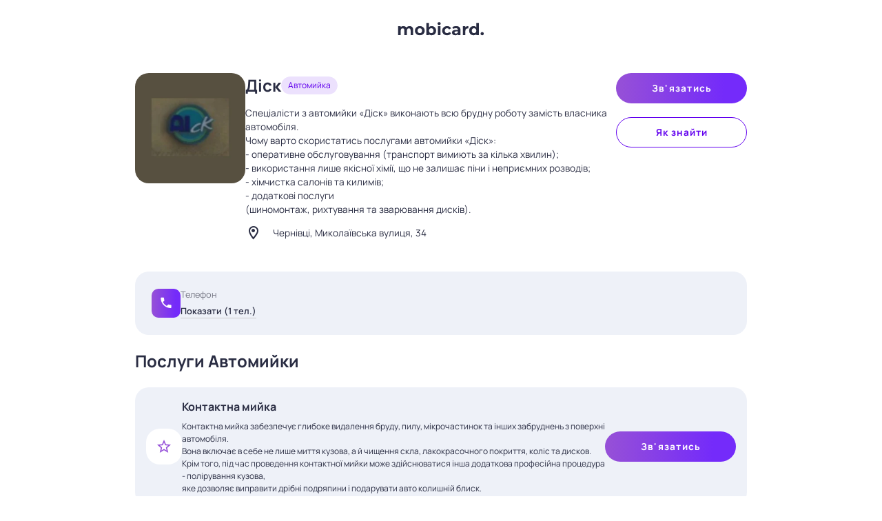

--- FILE ---
content_type: text/javascript; charset=utf-8
request_url: https://mobicard.com.ua/_nuxt/VList.fa95f902.js
body_size: 4892
content:
import{aa as R,N as O,at as j,aG as x,M as w,C as P,J as le,e as f,ac as fe,aH as Ee,a7 as He,S as Ke,aI as Ue,a5 as B,W as F,X as $,D as M,_ as p,E as T,i as v,a2 as me,a3 as We,aJ as qe,U as ye,H as se,Y as X,a1 as Je,Z as Y,aK as ze,af as Qe,F as ie,R as re,Q as oe,aL as Xe,aM as Ye,aN as Ze,aO as _,$ as et}from"./entry.69c810ee.js";import{c as tt}from"./index.5d1f4968.js";import{a as z,M as nt,m as ge,p as he,b as Se,c as pe,f as be,r as at,s as Ce,R as lt,v as st,u as ke,t as it,q as Ve,g as Ie,h as we,k as Pe,x as rt}from"./VImg.84bdc6bd.js";import{V as ue}from"./VAvatar.87a66f11.js";import{V as ce,a as Ae,u as ot}from"./VIcon.432158f0.js";const Q=Symbol.for("vuetify:list");function Le(){const e=R(Q,{hasPrepend:O(!1),updateHasPrepend:()=>null}),s={hasPrepend:O(!1),updateHasPrepend:t=>{t&&(s.hasPrepend.value=t)}};return j(Q,s),e}function Be(){return R(Q,null)}const ut={open:e=>{let{id:s,value:t,opened:n,parents:l}=e;if(t){const a=new Set;a.add(s);let i=l.get(s);for(;i!=null;)a.add(i),i=l.get(i);return a}else return n.delete(s),n},select:()=>null},Oe={open:e=>{let{id:s,value:t,opened:n,parents:l}=e;if(t){let a=l.get(s);for(n.add(s);a!=null&&a!==s;)n.add(a),a=l.get(a);return n}else n.delete(s);return n},select:()=>null},ct={open:Oe.open,select:e=>{let{id:s,value:t,opened:n,parents:l}=e;if(!t)return n;const a=[];let i=l.get(s);for(;i!=null;)a.push(i),i=l.get(i);return new Set(a)}},Z=e=>{const s={select:t=>{let{id:n,value:l,selected:a}=t;if(n=x(n),e&&!l){const i=Array.from(a.entries()).reduce((r,S)=>{let[y,g]=S;return g==="on"?[...r,y]:r},[]);if(i.length===1&&i[0]===n)return a}return a.set(n,l?"on":"off"),a},in:(t,n,l)=>{let a=new Map;for(const i of t||[])a=s.select({id:i,value:!0,selected:new Map(a),children:n,parents:l});return a},out:t=>{const n=[];for(const[l,a]of t.entries())a==="on"&&n.push(l);return n}};return s},xe=e=>{const s=Z(e);return{select:n=>{let{selected:l,id:a,...i}=n;a=x(a);const r=l.has(a)?new Map([[a,l.get(a)]]):new Map;return s.select({...i,id:a,selected:r})},in:(n,l,a)=>{let i=new Map;return n!=null&&n.length&&(i=s.in(n.slice(0,1),l,a)),i},out:(n,l,a)=>s.out(n,l,a)}},dt=e=>{const s=Z(e);return{select:n=>{let{id:l,selected:a,children:i,...r}=n;return l=x(l),i.has(l)?a:s.select({id:l,selected:a,children:i,...r})},in:s.in,out:s.out}},vt=e=>{const s=xe(e);return{select:n=>{let{id:l,selected:a,children:i,...r}=n;return l=x(l),i.has(l)?a:s.select({id:l,selected:a,children:i,...r})},in:s.in,out:s.out}},ft=e=>{const s={select:t=>{let{id:n,value:l,selected:a,children:i,parents:r}=t;n=x(n);const S=new Map(a),y=[n];for(;y.length;){const o=y.shift();a.set(o,l?"on":"off"),i.has(o)&&y.push(...i.get(o))}let g=r.get(n);for(;g;){const o=i.get(g),u=o.every(c=>a.get(c)==="on"),d=o.every(c=>!a.has(c)||a.get(c)==="off");a.set(g,u?"on":d?"off":"indeterminate"),g=r.get(g)}return e&&!l&&Array.from(a.entries()).reduce((u,d)=>{let[c,m]=d;return m==="on"?[...u,c]:u},[]).length===0?S:a},in:(t,n,l)=>{let a=new Map;for(const i of t||[])a=s.select({id:i,value:!0,selected:new Map(a),children:n,parents:l});return a},out:(t,n)=>{const l=[];for(const[a,i]of t.entries())i==="on"&&!n.has(a)&&l.push(a);return l}};return s},D=Symbol.for("vuetify:nested"),Me={id:O(),root:{register:()=>null,unregister:()=>null,parents:w(new Map),children:w(new Map),open:()=>null,openOnSelect:()=>null,select:()=>null,opened:w(new Set),selected:w(new Map),selectedValues:w([])}},mt=P({selectStrategy:[String,Function],openStrategy:[String,Object],opened:Array,selected:Array,mandatory:Boolean},"nested"),yt=e=>{let s=!1;const t=w(new Map),n=w(new Map),l=le(e,"opened",e.opened,o=>new Set(o),o=>[...o.values()]),a=f(()=>{if(typeof e.selectStrategy=="object")return e.selectStrategy;switch(e.selectStrategy){case"single-leaf":return vt(e.mandatory);case"leaf":return dt(e.mandatory);case"independent":return Z(e.mandatory);case"single-independent":return xe(e.mandatory);case"classic":default:return ft(e.mandatory)}}),i=f(()=>{if(typeof e.openStrategy=="object")return e.openStrategy;switch(e.openStrategy){case"list":return ct;case"single":return ut;case"multiple":default:return Oe}}),r=le(e,"selected",e.selected,o=>a.value.in(o,t.value,n.value),o=>a.value.out(o,t.value,n.value));fe(()=>{s=!0});function S(o){const u=[];let d=o;for(;d!=null;)u.unshift(d),d=n.value.get(d);return u}const y=Ee("nested"),g={id:O(),root:{opened:l,selected:r,selectedValues:f(()=>{const o=[];for(const[u,d]of r.value.entries())d==="on"&&o.push(u);return o}),register:(o,u,d)=>{u&&o!==u&&n.value.set(o,u),d&&t.value.set(o,[]),u!=null&&t.value.set(u,[...t.value.get(u)||[],o])},unregister:o=>{if(s)return;t.value.delete(o);const u=n.value.get(o);if(u){const d=t.value.get(u)??[];t.value.set(u,d.filter(c=>c!==o))}n.value.delete(o),l.value.delete(o)},open:(o,u,d)=>{y.emit("click:open",{id:o,value:u,path:S(o),event:d});const c=i.value.open({id:o,value:u,opened:new Set(l.value),children:t.value,parents:n.value,event:d});c&&(l.value=c)},openOnSelect:(o,u,d)=>{const c=i.value.select({id:o,value:u,selected:new Map(r.value),opened:new Set(l.value),children:t.value,parents:n.value,event:d});c&&(l.value=c)},select:(o,u,d)=>{y.emit("click:select",{id:o,value:u,path:S(o),event:d});const c=a.value.select({id:o,value:u,selected:new Map(r.value),children:t.value,parents:n.value,event:d});c&&(r.value=c),g.root.openOnSelect(o,u,d)},children:t,parents:n}};return j(D,g),g.root},_e=(e,s)=>{const t=R(D,Me),n=Symbol(He()),l=f(()=>e.value!==void 0?e.value:n),a={...t,id:l,open:(i,r)=>t.root.open(l.value,i,r),openOnSelect:(i,r)=>t.root.openOnSelect(l.value,i,r),isOpen:f(()=>t.root.opened.value.has(l.value)),parent:f(()=>t.root.parents.value.get(l.value)),select:(i,r)=>t.root.select(l.value,i,r),isSelected:f(()=>t.root.selected.value.get(x(l.value))==="on"),isIndeterminate:f(()=>t.root.selected.value.get(l.value)==="indeterminate"),isLeaf:f(()=>!t.root.children.value.get(l.value)),isGroupActivator:t.isGroupActivator};return!t.isGroupActivator&&t.root.register(l.value,t.id.value,s),fe(()=>{!t.isGroupActivator&&t.root.unregister(l.value)}),s&&j(D,a),a},gt=()=>{const e=R(D,Me);j(D,{...e,isGroupActivator:!0})};function ht(){const e=O(!1);return Ke(()=>{window.requestAnimationFrame(()=>{e.value=!0})}),{ssrBootStyles:f(()=>e.value?void 0:{transition:"none !important"}),isBooted:Ue(e)}}const St=qe({name:"VListGroupActivator",setup(e,s){let{slots:t}=s;return gt(),()=>{var n;return(n=t.default)==null?void 0:n.call(t)}}}),pt=P({activeColor:String,baseColor:String,color:String,collapseIcon:{type:B,default:"$collapse"},expandIcon:{type:B,default:"$expand"},prependIcon:B,appendIcon:B,fluid:Boolean,subgroup:Boolean,title:String,value:null,...F(),...$()},"VListGroup"),de=M()({name:"VListGroup",props:pt(),setup(e,s){let{slots:t}=s;const{isOpen:n,open:l,id:a}=_e(p(e,"value"),!0),i=f(()=>`v-list-group--id-${String(a.value)}`),r=Be(),{isBooted:S}=ht();function y(d){l(!n.value,d)}const g=f(()=>({onClick:y,class:"v-list-group__header",id:i.value})),o=f(()=>n.value?e.collapseIcon:e.expandIcon),u=f(()=>({VListItem:{active:n.value,activeColor:e.activeColor,baseColor:e.baseColor,color:e.color,prependIcon:e.prependIcon||e.subgroup&&o.value,appendIcon:e.appendIcon||!e.subgroup&&o.value,title:e.title,value:e.value}}));return T(()=>v(e.tag,{class:["v-list-group",{"v-list-group--prepend":r==null?void 0:r.hasPrepend.value,"v-list-group--fluid":e.fluid,"v-list-group--subgroup":e.subgroup,"v-list-group--open":n.value},e.class],style:e.style},{default:()=>[t.activator&&v(z,{defaults:u.value},{default:()=>[v(St,null,{default:()=>[t.activator({props:g.value,isOpen:n.value})]})]}),v(nt,{transition:{component:tt},disabled:!S.value},{default:()=>{var d;return[me(v("div",{class:"v-list-group__items",role:"group","aria-labelledby":i.value},[(d=t.default)==null?void 0:d.call(t)]),[[We,n.value]])]}})]})),{}}});const bt=ye("v-list-item-subtitle"),Ct=ye("v-list-item-title"),kt=P({active:{type:Boolean,default:void 0},activeClass:String,activeColor:String,appendAvatar:String,appendIcon:B,baseColor:String,disabled:Boolean,lines:String,link:{type:Boolean,default:void 0},nav:Boolean,prependAvatar:String,prependIcon:B,ripple:{type:[Boolean,Object],default:!0},slim:Boolean,subtitle:[String,Number],title:[String,Number],value:null,onClick:se(),onClickOnce:se(),...ge(),...F(),...he(),...Se(),...pe(),...be(),...at(),...$(),...X(),...Ce({variant:"text"})},"VListItem"),ve=M()({name:"VListItem",directives:{Ripple:lt},props:kt(),emits:{click:e=>!0},setup(e,s){let{attrs:t,slots:n,emit:l}=s;const a=st(e,t),i=f(()=>e.value===void 0?a.href.value:e.value),{select:r,isSelected:S,isIndeterminate:y,isGroupActivator:g,root:o,parent:u,openOnSelect:d}=_e(i,!1),c=Be(),m=f(()=>{var h;return e.active!==!1&&(e.active||((h=a.isActive)==null?void 0:h.value)||S.value)}),V=f(()=>e.link!==!1&&a.isLink.value),k=f(()=>!e.disabled&&e.link!==!1&&(e.link||a.isClickable.value||e.value!=null&&!!c)),A=f(()=>e.rounded||e.nav),L=f(()=>e.color??e.activeColor),E=f(()=>({color:m.value?L.value??e.baseColor:e.baseColor,variant:e.variant}));Je(()=>{var h;return(h=a.isActive)==null?void 0:h.value},h=>{h&&u.value!=null&&o.open(u.value,!0),h&&d(h)},{immediate:!0});const{themeClasses:H}=Y(e),{borderClasses:K}=ke(e),{colorClasses:U,colorStyles:W,variantClasses:I}=it(E),{densityClasses:b}=Ve(e),{dimensionStyles:G}=Ie(e),{elevationClasses:Te}=we(e),{roundedClasses:Ge}=Pe(A),Ne=f(()=>e.lines?`v-list-item--${e.lines}-line`:void 0),q=f(()=>({isActive:m.value,select:r,isSelected:S.value,isIndeterminate:y.value}));function ee(h){var N;l("click",h),!(g||!k.value)&&((N=a.navigate)==null||N.call(a,h),e.value!=null&&r(!S.value,h))}function Re(h){(h.key==="Enter"||h.key===" ")&&(h.preventDefault(),ee(h))}return T(()=>{const h=V.value?"a":e.tag,N=n.title||e.title!=null,je=n.subtitle||e.subtitle!=null,te=!!(e.appendAvatar||e.appendIcon),$e=!!(te||n.append),ne=!!(e.prependAvatar||e.prependIcon),J=!!(ne||n.prepend);return c==null||c.updateHasPrepend(J),e.activeColor&&ze("active-color",["color","base-color"]),me(v(h,{class:["v-list-item",{"v-list-item--active":m.value,"v-list-item--disabled":e.disabled,"v-list-item--link":k.value,"v-list-item--nav":e.nav,"v-list-item--prepend":!J&&(c==null?void 0:c.hasPrepend.value),"v-list-item--slim":e.slim,[`${e.activeClass}`]:e.activeClass&&m.value},H.value,K.value,U.value,b.value,Te.value,Ne.value,Ge.value,I.value,e.class],style:[W.value,G.value,e.style],href:a.href.value,tabindex:k.value?c?-2:0:void 0,onClick:ee,onKeydown:k.value&&!V.value&&Re},{default:()=>{var ae;return[rt(k.value||m.value,"v-list-item"),J&&v("div",{key:"prepend",class:"v-list-item__prepend"},[n.prepend?v(z,{key:"prepend-defaults",disabled:!ne,defaults:{VAvatar:{density:e.density,image:e.prependAvatar},VIcon:{density:e.density,icon:e.prependIcon},VListItemAction:{start:!0}}},{default:()=>{var C;return[(C=n.prepend)==null?void 0:C.call(n,q.value)]}}):v(ie,null,[e.prependAvatar&&v(ue,{key:"prepend-avatar",density:e.density,image:e.prependAvatar},null),e.prependIcon&&v(ce,{key:"prepend-icon",density:e.density,icon:e.prependIcon},null)]),v("div",{class:"v-list-item__spacer"},null)]),v("div",{class:"v-list-item__content","data-no-activator":""},[N&&v(Ct,{key:"title"},{default:()=>{var C;return[((C=n.title)==null?void 0:C.call(n,{title:e.title}))??e.title]}}),je&&v(bt,{key:"subtitle"},{default:()=>{var C;return[((C=n.subtitle)==null?void 0:C.call(n,{subtitle:e.subtitle}))??e.subtitle]}}),(ae=n.default)==null?void 0:ae.call(n,q.value)]),$e&&v("div",{key:"append",class:"v-list-item__append"},[n.append?v(z,{key:"append-defaults",disabled:!te,defaults:{VAvatar:{density:e.density,image:e.appendAvatar},VIcon:{density:e.density,icon:e.appendIcon},VListItemAction:{end:!0}}},{default:()=>{var C;return[(C=n.append)==null?void 0:C.call(n,q.value)]}}):v(ie,null,[e.appendIcon&&v(ce,{key:"append-icon",density:e.density,icon:e.appendIcon},null),e.appendAvatar&&v(ue,{key:"append-avatar",density:e.density,image:e.appendAvatar},null)]),v("div",{class:"v-list-item__spacer"},null)])]}}),[[Qe("ripple"),k.value&&e.ripple]])}),{}}}),Vt=P({color:String,inset:Boolean,sticky:Boolean,title:String,...F(),...$()},"VListSubheader"),It=M()({name:"VListSubheader",props:Vt(),setup(e,s){let{slots:t}=s;const{textColorClasses:n,textColorStyles:l}=Ae(p(e,"color"));return T(()=>{const a=!!(t.default||e.title);return v(e.tag,{class:["v-list-subheader",{"v-list-subheader--inset":e.inset,"v-list-subheader--sticky":e.sticky},n.value,e.class],style:[{textColorStyles:l},e.style]},{default:()=>{var i;return[a&&v("div",{class:"v-list-subheader__text"},[((i=t.default)==null?void 0:i.call(t))??e.title])]}})}),{}}});const wt=P({color:String,inset:Boolean,length:[Number,String],thickness:[Number,String],vertical:Boolean,...F(),...X()},"VDivider"),Pt=M()({name:"VDivider",props:wt(),setup(e,s){let{attrs:t}=s;const{themeClasses:n}=Y(e),{textColorClasses:l,textColorStyles:a}=Ae(p(e,"color")),i=f(()=>{const r={};return e.length&&(r[e.vertical?"maxHeight":"maxWidth"]=re(e.length)),e.thickness&&(r[e.vertical?"borderRightWidth":"borderTopWidth"]=re(e.thickness)),r});return T(()=>v("hr",{class:[{"v-divider":!0,"v-divider--inset":e.inset,"v-divider--vertical":e.vertical},n.value,l.value,e.class],style:[i.value,a.value,e.style],"aria-orientation":!t.role||t.role==="separator"?e.vertical?"vertical":"horizontal":void 0,role:`${t.role||"separator"}`},null)),{}}}),At=P({items:Array,returnObject:Boolean},"VListChildren"),De=M()({name:"VListChildren",props:At(),setup(e,s){let{slots:t}=s;return Le(),()=>{var n,l;return((n=t.default)==null?void 0:n.call(t))??((l=e.items)==null?void 0:l.map(a=>{var u,d;let{children:i,props:r,type:S,raw:y}=a;if(S==="divider")return((u=t.divider)==null?void 0:u.call(t,{props:r}))??v(Pt,r,null);if(S==="subheader")return((d=t.subheader)==null?void 0:d.call(t,{props:r}))??v(It,r,null);const g={subtitle:t.subtitle?c=>{var m;return(m=t.subtitle)==null?void 0:m.call(t,{...c,item:y})}:void 0,prepend:t.prepend?c=>{var m;return(m=t.prepend)==null?void 0:m.call(t,{...c,item:y})}:void 0,append:t.append?c=>{var m;return(m=t.append)==null?void 0:m.call(t,{...c,item:y})}:void 0,title:t.title?c=>{var m;return(m=t.title)==null?void 0:m.call(t,{...c,item:y})}:void 0},o=de.filterProps(r);return i?v(de,oe({value:r==null?void 0:r.value},o),{activator:c=>{let{props:m}=c;const V={...r,...m,value:e.returnObject?y:r.value};return t.header?t.header({props:V}):v(ve,V,g)},default:()=>v(De,{items:i},t)}):t.item?t.item({props:r}):v(ve,oe(r,{value:e.returnObject?y:r.value}),g)}))}}}),Lt=P({items:{type:Array,default:()=>[]},itemTitle:{type:[String,Array,Function],default:"title"},itemValue:{type:[String,Array,Function],default:"value"},itemChildren:{type:[Boolean,String,Array,Function],default:"children"},itemProps:{type:[Boolean,String,Array,Function],default:"props"},returnObject:Boolean,valueComparator:{type:Function,default:Xe}},"list-items");function Bt(e){return typeof e=="string"||typeof e=="number"||typeof e=="boolean"}function Ot(e,s){const t=_(s,e.itemType,"item"),n=Bt(s)?s:_(s,e.itemTitle),l=_(s,e.itemValue,void 0),a=_(s,e.itemChildren),i=e.itemProps===!0?et(s,["children"]):_(s,e.itemProps),r={title:n,value:l,...i};return{type:t,title:r.title,value:r.value,props:r,children:t==="item"&&a?Fe(e,a):void 0,raw:s}}function Fe(e,s){const t=[];for(const n of s)t.push(Ot(e,n));return t}function xt(e){return{items:f(()=>Fe(e,e.items))}}const Mt=P({baseColor:String,activeColor:String,activeClass:String,bgColor:String,disabled:Boolean,expandIcon:String,collapseIcon:String,lines:{type:[Boolean,String],default:"one"},slim:Boolean,nav:Boolean,...mt({selectStrategy:"single-leaf",openStrategy:"list"}),...ge(),...F(),...he(),...Se(),...pe(),itemType:{type:String,default:"type"},...Lt(),...be(),...$(),...X(),...Ce({variant:"text"})},"VList"),Nt=M()({name:"VList",props:Mt(),emits:{"update:selected":e=>!0,"update:opened":e=>!0,"click:open":e=>!0,"click:select":e=>!0},setup(e,s){let{slots:t}=s;const{items:n}=xt(e),{themeClasses:l}=Y(e),{backgroundColorClasses:a,backgroundColorStyles:i}=ot(p(e,"bgColor")),{borderClasses:r}=ke(e),{densityClasses:S}=Ve(e),{dimensionStyles:y}=Ie(e),{elevationClasses:g}=we(e),{roundedClasses:o}=Pe(e),{open:u,select:d}=yt(e),c=f(()=>e.lines?`v-list--${e.lines}-line`:void 0),m=p(e,"activeColor"),V=p(e,"baseColor"),k=p(e,"color");Le(),Ye({VListGroup:{activeColor:m,baseColor:V,color:k,expandIcon:p(e,"expandIcon"),collapseIcon:p(e,"collapseIcon")},VListItem:{activeClass:p(e,"activeClass"),activeColor:m,baseColor:V,color:k,density:p(e,"density"),disabled:p(e,"disabled"),lines:p(e,"lines"),nav:p(e,"nav"),slim:p(e,"slim"),variant:p(e,"variant")}});const A=O(!1),L=w();function E(b){A.value=!0}function H(b){A.value=!1}function K(b){var G;!A.value&&!(b.relatedTarget&&((G=L.value)!=null&&G.contains(b.relatedTarget)))&&I()}function U(b){if(L.value){if(b.key==="ArrowDown")I("next");else if(b.key==="ArrowUp")I("prev");else if(b.key==="Home")I("first");else if(b.key==="End")I("last");else return;b.preventDefault()}}function W(b){A.value=!0}function I(b){if(L.value)return Ze(L.value,b)}return T(()=>v(e.tag,{ref:L,class:["v-list",{"v-list--disabled":e.disabled,"v-list--nav":e.nav,"v-list--slim":e.slim},l.value,a.value,r.value,S.value,g.value,c.value,o.value,e.class],style:[i.value,y.value,e.style],tabindex:e.disabled||A.value?-1:0,role:"listbox","aria-activedescendant":void 0,onFocusin:E,onFocusout:H,onFocus:K,onKeydown:U,onMousedown:W},{default:()=>[v(De,{items:n.value,returnObject:e.returnObject},t)]})),{open:u,select:d,focus:I}}});export{Nt as V,ve as a,Ct as b};


--- FILE ---
content_type: text/javascript; charset=utf-8
request_url: https://mobicard.com.ua/_nuxt/entry.69c810ee.js
body_size: 169893
content:
function CE(e,t){for(var n=0;n<t.length;n++){const r=t[n];if(typeof r!="string"&&!Array.isArray(r)){for(const s in r)if(s!=="default"&&!(s in e)){const o=Object.getOwnPropertyDescriptor(r,s);o&&Object.defineProperty(e,s,o.get?o:{enumerable:!0,get:()=>r[s]})}}}return Object.freeze(Object.defineProperty(e,Symbol.toStringTag,{value:"Module"}))}/**
* @vue/shared v3.4.21
* (c) 2018-present Yuxi (Evan) You and Vue contributors
* @license MIT
**/function Pp(e,t){const n=new Set(e.split(","));return t?r=>n.has(r.toLowerCase()):r=>n.has(r)}const Tt={},Yo=[],Fn=()=>{},DE=()=>!1,Dl=e=>e.charCodeAt(0)===111&&e.charCodeAt(1)===110&&(e.charCodeAt(2)>122||e.charCodeAt(2)<97),Mp=e=>e.startsWith("onUpdate:"),$t=Object.assign,Op=(e,t)=>{const n=e.indexOf(t);n>-1&&e.splice(n,1)},LE=Object.prototype.hasOwnProperty,it=(e,t)=>LE.call(e,t),Oe=Array.isArray,$o=e=>Ll(e)==="[object Map]",pv=e=>Ll(e)==="[object Set]",RE=e=>Ll(e)==="[object RegExp]",Ae=e=>typeof e=="function",Dt=e=>typeof e=="string",aa=e=>typeof e=="symbol",vt=e=>e!==null&&typeof e=="object",Cp=e=>(vt(e)||Ae(e))&&Ae(e.then)&&Ae(e.catch),mv=Object.prototype.toString,Ll=e=>mv.call(e),AE=e=>Ll(e).slice(8,-1),_v=e=>Ll(e)==="[object Object]",Dp=e=>Dt(e)&&e!=="NaN"&&e[0]!=="-"&&""+parseInt(e,10)===e,Bo=Pp(",key,ref,ref_for,ref_key,onVnodeBeforeMount,onVnodeMounted,onVnodeBeforeUpdate,onVnodeUpdated,onVnodeBeforeUnmount,onVnodeUnmounted"),Qc=e=>{const t=Object.create(null);return n=>t[n]||(t[n]=e(n))},NE=/-(\w)/g,ur=Qc(e=>e.replace(NE,(t,n)=>n?n.toUpperCase():"")),IE=/\B([A-Z])/g,la=Qc(e=>e.replace(IE,"-$1").toLowerCase()),mi=Qc(e=>e.charAt(0).toUpperCase()+e.slice(1)),Rh=Qc(e=>e?`on${mi(e)}`:""),ns=(e,t)=>!Object.is(e,t),nl=(e,t)=>{for(let n=0;n<e.length;n++)e[n](t)},xc=(e,t,n)=>{Object.defineProperty(e,t,{configurable:!0,enumerable:!1,value:n})},FE=e=>{const t=parseFloat(e);return isNaN(t)?e:t},gv=e=>{const t=Dt(e)?Number(e):NaN;return isNaN(t)?e:t};let g_;const yv=()=>g_||(g_=typeof globalThis<"u"?globalThis:typeof self<"u"?self:typeof window<"u"?window:typeof global<"u"?global:{});function Lp(e){if(Oe(e)){const t={};for(let n=0;n<e.length;n++){const r=e[n],s=Dt(r)?BE(r):Lp(r);if(s)for(const o in s)t[o]=s[o]}return t}else if(Dt(e)||vt(e))return e}const HE=/;(?![^(]*\))/g,YE=/:([^]+)/,$E=/\/\*[^]*?\*\//g;function BE(e){const t={};return e.replace($E,"").split(HE).forEach(n=>{if(n){const r=n.split(YE);r.length>1&&(t[r[0].trim()]=r[1].trim())}}),t}function Rp(e){let t="";if(Dt(e))t=e;else if(Oe(e))for(let n=0;n<e.length;n++){const r=Rp(e[n]);r&&(t+=r+" ")}else if(vt(e))for(const n in e)e[n]&&(t+=n+" ");return t.trim()}const UE="itemscope,allowfullscreen,formnovalidate,ismap,nomodule,novalidate,readonly",WE=Pp(UE);function vv(e){return!!e||e===""}const y_=e=>Dt(e)?e:e==null?"":Oe(e)||vt(e)&&(e.toString===mv||!Ae(e.toString))?JSON.stringify(e,wv,2):String(e),wv=(e,t)=>t&&t.__v_isRef?wv(e,t.value):$o(t)?{[`Map(${t.size})`]:[...t.entries()].reduce((n,[r,s],o)=>(n[Ah(r,o)+" =>"]=s,n),{})}:pv(t)?{[`Set(${t.size})`]:[...t.values()].map(n=>Ah(n))}:aa(t)?Ah(t):vt(t)&&!Oe(t)&&!_v(t)?String(t):t,Ah=(e,t="")=>{var n;return aa(e)?`Symbol(${(n=e.description)!=null?n:t})`:e};/**
* @vue/reactivity v3.4.21
* (c) 2018-present Yuxi (Evan) You and Vue contributors
* @license MIT
**/let Nn;class bv{constructor(t=!1){this.detached=t,this._active=!0,this.effects=[],this.cleanups=[],this.parent=Nn,!t&&Nn&&(this.index=(Nn.scopes||(Nn.scopes=[])).push(this)-1)}get active(){return this._active}run(t){if(this._active){const n=Nn;try{return Nn=this,t()}finally{Nn=n}}}on(){Nn=this}off(){Nn=this.parent}stop(t){if(this._active){let n,r;for(n=0,r=this.effects.length;n<r;n++)this.effects[n].stop();for(n=0,r=this.cleanups.length;n<r;n++)this.cleanups[n]();if(this.scopes)for(n=0,r=this.scopes.length;n<r;n++)this.scopes[n].stop(!0);if(!this.detached&&this.parent&&!t){const s=this.parent.scopes.pop();s&&s!==this&&(this.parent.scopes[this.index]=s,s.index=this.index)}this.parent=void 0,this._active=!1}}}function ef(e){return new bv(e)}function jE(e,t=Nn){t&&t.active&&t.effects.push(e)}function Ap(){return Nn}function Np(e){Nn&&Nn.cleanups.push(e)}let $s;class Ip{constructor(t,n,r,s){this.fn=t,this.trigger=n,this.scheduler=r,this.active=!0,this.deps=[],this._dirtyLevel=4,this._trackId=0,this._runnings=0,this._shouldSchedule=!1,this._depsLength=0,jE(this,s)}get dirty(){if(this._dirtyLevel===2||this._dirtyLevel===3){this._dirtyLevel=1,Ks();for(let t=0;t<this._depsLength;t++){const n=this.deps[t];if(n.computed&&(zE(n.computed),this._dirtyLevel>=4))break}this._dirtyLevel===1&&(this._dirtyLevel=0),Js()}return this._dirtyLevel>=4}set dirty(t){this._dirtyLevel=t?4:0}run(){if(this._dirtyLevel=0,!this.active)return this.fn();let t=Qi,n=$s;try{return Qi=!0,$s=this,this._runnings++,v_(this),this.fn()}finally{w_(this),this._runnings--,$s=n,Qi=t}}stop(){var t;this.active&&(v_(this),w_(this),(t=this.onStop)==null||t.call(this),this.active=!1)}}function zE(e){return e.value}function v_(e){e._trackId++,e._depsLength=0}function w_(e){if(e.deps.length>e._depsLength){for(let t=e._depsLength;t<e.deps.length;t++)Sv(e.deps[t],e);e.deps.length=e._depsLength}}function Sv(e,t){const n=e.get(t);n!==void 0&&t._trackId!==n&&(e.delete(t),e.size===0&&e.cleanup())}let Qi=!0,pd=0;const Tv=[];function Ks(){Tv.push(Qi),Qi=!1}function Js(){const e=Tv.pop();Qi=e===void 0?!0:e}function Fp(){pd++}function Hp(){for(pd--;!pd&&md.length;)md.shift()()}function Ev(e,t,n){if(t.get(e)!==e._trackId){t.set(e,e._trackId);const r=e.deps[e._depsLength];r!==t?(r&&Sv(r,e),e.deps[e._depsLength++]=t):e._depsLength++}}const md=[];function kv(e,t,n){Fp();for(const r of e.keys()){let s;r._dirtyLevel<t&&(s??(s=e.get(r)===r._trackId))&&(r._shouldSchedule||(r._shouldSchedule=r._dirtyLevel===0),r._dirtyLevel=t),r._shouldSchedule&&(s??(s=e.get(r)===r._trackId))&&(r.trigger(),(!r._runnings||r.allowRecurse)&&r._dirtyLevel!==2&&(r._shouldSchedule=!1,r.scheduler&&md.push(r.scheduler)))}Hp()}const xv=(e,t)=>{const n=new Map;return n.cleanup=e,n.computed=t,n},Pc=new WeakMap,Bs=Symbol(""),_d=Symbol("");function kn(e,t,n){if(Qi&&$s){let r=Pc.get(e);r||Pc.set(e,r=new Map);let s=r.get(n);s||r.set(n,s=xv(()=>r.delete(n))),Ev($s,s)}}function si(e,t,n,r,s,o){const l=Pc.get(e);if(!l)return;let f=[];if(t==="clear")f=[...l.values()];else if(n==="length"&&Oe(e)){const d=Number(r);l.forEach((m,_)=>{(_==="length"||!aa(_)&&_>=d)&&f.push(m)})}else switch(n!==void 0&&f.push(l.get(n)),t){case"add":Oe(e)?Dp(n)&&f.push(l.get("length")):(f.push(l.get(Bs)),$o(e)&&f.push(l.get(_d)));break;case"delete":Oe(e)||(f.push(l.get(Bs)),$o(e)&&f.push(l.get(_d)));break;case"set":$o(e)&&f.push(l.get(Bs));break}Fp();for(const d of f)d&&kv(d,4);Hp()}function VE(e,t){var n;return(n=Pc.get(e))==null?void 0:n.get(t)}const ZE=Pp("__proto__,__v_isRef,__isVue"),Pv=new Set(Object.getOwnPropertyNames(Symbol).filter(e=>e!=="arguments"&&e!=="caller").map(e=>Symbol[e]).filter(aa)),b_=GE();function GE(){const e={};return["includes","indexOf","lastIndexOf"].forEach(t=>{e[t]=function(...n){const r=ze(this);for(let o=0,l=this.length;o<l;o++)kn(r,"get",o+"");const s=r[t](...n);return s===-1||s===!1?r[t](...n.map(ze)):s}}),["push","pop","shift","unshift","splice"].forEach(t=>{e[t]=function(...n){Ks(),Fp();const r=ze(this)[t].apply(this,n);return Hp(),Js(),r}}),e}function qE(e){const t=ze(this);return kn(t,"has",e),t.hasOwnProperty(e)}class Mv{constructor(t=!1,n=!1){this._isReadonly=t,this._isShallow=n}get(t,n,r){const s=this._isReadonly,o=this._isShallow;if(n==="__v_isReactive")return!s;if(n==="__v_isReadonly")return s;if(n==="__v_isShallow")return o;if(n==="__v_raw")return r===(s?o?lk:Lv:o?Dv:Cv).get(t)||Object.getPrototypeOf(t)===Object.getPrototypeOf(r)?t:void 0;const l=Oe(t);if(!s){if(l&&it(b_,n))return Reflect.get(b_,n,r);if(n==="hasOwnProperty")return qE}const f=Reflect.get(t,n,r);return(aa(n)?Pv.has(n):ZE(n))||(s||kn(t,"get",n),o)?f:Nt(f)?l&&Dp(n)?f:f.value:vt(f)?s?Rv(f):xn(f):f}}class Ov extends Mv{constructor(t=!1){super(!1,t)}set(t,n,r,s){let o=t[n];if(!this._isShallow){const d=zs(o);if(!Mc(r)&&!zs(r)&&(o=ze(o),r=ze(r)),!Oe(t)&&Nt(o)&&!Nt(r))return d?!1:(o.value=r,!0)}const l=Oe(t)&&Dp(n)?Number(n)<t.length:it(t,n),f=Reflect.set(t,n,r,s);return t===ze(s)&&(l?ns(r,o)&&si(t,"set",n,r):si(t,"add",n,r)),f}deleteProperty(t,n){const r=it(t,n);t[n];const s=Reflect.deleteProperty(t,n);return s&&r&&si(t,"delete",n,void 0),s}has(t,n){const r=Reflect.has(t,n);return(!aa(n)||!Pv.has(n))&&kn(t,"has",n),r}ownKeys(t){return kn(t,"iterate",Oe(t)?"length":Bs),Reflect.ownKeys(t)}}class KE extends Mv{constructor(t=!1){super(!0,t)}set(t,n){return!0}deleteProperty(t,n){return!0}}const JE=new Ov,XE=new KE,QE=new Ov(!0),Yp=e=>e,tf=e=>Reflect.getPrototypeOf(e);function $u(e,t,n=!1,r=!1){e=e.__v_raw;const s=ze(e),o=ze(t);n||(ns(t,o)&&kn(s,"get",t),kn(s,"get",o));const{has:l}=tf(s),f=r?Yp:n?Up:hl;if(l.call(s,t))return f(e.get(t));if(l.call(s,o))return f(e.get(o));e!==s&&e.get(t)}function Bu(e,t=!1){const n=this.__v_raw,r=ze(n),s=ze(e);return t||(ns(e,s)&&kn(r,"has",e),kn(r,"has",s)),e===s?n.has(e):n.has(e)||n.has(s)}function Uu(e,t=!1){return e=e.__v_raw,!t&&kn(ze(e),"iterate",Bs),Reflect.get(e,"size",e)}function S_(e){e=ze(e);const t=ze(this);return tf(t).has.call(t,e)||(t.add(e),si(t,"add",e,e)),this}function T_(e,t){t=ze(t);const n=ze(this),{has:r,get:s}=tf(n);let o=r.call(n,e);o||(e=ze(e),o=r.call(n,e));const l=s.call(n,e);return n.set(e,t),o?ns(t,l)&&si(n,"set",e,t):si(n,"add",e,t),this}function E_(e){const t=ze(this),{has:n,get:r}=tf(t);let s=n.call(t,e);s||(e=ze(e),s=n.call(t,e)),r&&r.call(t,e);const o=t.delete(e);return s&&si(t,"delete",e,void 0),o}function k_(){const e=ze(this),t=e.size!==0,n=e.clear();return t&&si(e,"clear",void 0,void 0),n}function Wu(e,t){return function(r,s){const o=this,l=o.__v_raw,f=ze(l),d=t?Yp:e?Up:hl;return!e&&kn(f,"iterate",Bs),l.forEach((m,_)=>r.call(s,d(m),d(_),o))}}function ju(e,t,n){return function(...r){const s=this.__v_raw,o=ze(s),l=$o(o),f=e==="entries"||e===Symbol.iterator&&l,d=e==="keys"&&l,m=s[e](...r),_=n?Yp:t?Up:hl;return!t&&kn(o,"iterate",d?_d:Bs),{next(){const{value:g,done:b}=m.next();return b?{value:g,done:b}:{value:f?[_(g[0]),_(g[1])]:_(g),done:b}},[Symbol.iterator](){return this}}}}function Fi(e){return function(...t){return e==="delete"?!1:e==="clear"?void 0:this}}function ek(){const e={get(o){return $u(this,o)},get size(){return Uu(this)},has:Bu,add:S_,set:T_,delete:E_,clear:k_,forEach:Wu(!1,!1)},t={get(o){return $u(this,o,!1,!0)},get size(){return Uu(this)},has:Bu,add:S_,set:T_,delete:E_,clear:k_,forEach:Wu(!1,!0)},n={get(o){return $u(this,o,!0)},get size(){return Uu(this,!0)},has(o){return Bu.call(this,o,!0)},add:Fi("add"),set:Fi("set"),delete:Fi("delete"),clear:Fi("clear"),forEach:Wu(!0,!1)},r={get(o){return $u(this,o,!0,!0)},get size(){return Uu(this,!0)},has(o){return Bu.call(this,o,!0)},add:Fi("add"),set:Fi("set"),delete:Fi("delete"),clear:Fi("clear"),forEach:Wu(!0,!0)};return["keys","values","entries",Symbol.iterator].forEach(o=>{e[o]=ju(o,!1,!1),n[o]=ju(o,!0,!1),t[o]=ju(o,!1,!0),r[o]=ju(o,!0,!0)}),[e,n,t,r]}const[tk,nk,rk,ik]=ek();function $p(e,t){const n=t?e?ik:rk:e?nk:tk;return(r,s,o)=>s==="__v_isReactive"?!e:s==="__v_isReadonly"?e:s==="__v_raw"?r:Reflect.get(it(n,s)&&s in r?n:r,s,o)}const sk={get:$p(!1,!1)},ok={get:$p(!1,!0)},ak={get:$p(!0,!1)},Cv=new WeakMap,Dv=new WeakMap,Lv=new WeakMap,lk=new WeakMap;function uk(e){switch(e){case"Object":case"Array":return 1;case"Map":case"Set":case"WeakMap":case"WeakSet":return 2;default:return 0}}function ck(e){return e.__v_skip||!Object.isExtensible(e)?0:uk(AE(e))}function xn(e){return zs(e)?e:Bp(e,!1,JE,sk,Cv)}function Rl(e){return Bp(e,!1,QE,ok,Dv)}function Rv(e){return Bp(e,!0,XE,ak,Lv)}function Bp(e,t,n,r,s){if(!vt(e)||e.__v_raw&&!(t&&e.__v_isReactive))return e;const o=s.get(e);if(o)return o;const l=ck(e);if(l===0)return e;const f=new Proxy(e,l===2?r:n);return s.set(e,f),f}function oi(e){return zs(e)?oi(e.__v_raw):!!(e&&e.__v_isReactive)}function zs(e){return!!(e&&e.__v_isReadonly)}function Mc(e){return!!(e&&e.__v_isShallow)}function Av(e){return oi(e)||zs(e)}function ze(e){const t=e&&e.__v_raw;return t?ze(t):e}function nf(e){return Object.isExtensible(e)&&xc(e,"__v_skip",!0),e}const hl=e=>vt(e)?xn(e):e,Up=e=>vt(e)?Rv(e):e;class Nv{constructor(t,n,r,s){this.getter=t,this._setter=n,this.dep=void 0,this.__v_isRef=!0,this.__v_isReadonly=!1,this.effect=new Ip(()=>t(this._value),()=>cc(this,this.effect._dirtyLevel===2?2:3)),this.effect.computed=this,this.effect.active=this._cacheable=!s,this.__v_isReadonly=r}get value(){const t=ze(this);return(!t._cacheable||t.effect.dirty)&&ns(t._value,t._value=t.effect.run())&&cc(t,4),Iv(t),t.effect._dirtyLevel>=2&&cc(t,2),t._value}set value(t){this._setter(t)}get _dirty(){return this.effect.dirty}set _dirty(t){this.effect.dirty=t}}function fk(e,t,n=!1){let r,s;const o=Ae(e);return o?(r=e,s=Fn):(r=e.get,s=e.set),new Nv(r,s,o||!s,n)}function Iv(e){var t;Qi&&$s&&(e=ze(e),Ev($s,(t=e.dep)!=null?t:e.dep=xv(()=>e.dep=void 0,e instanceof Nv?e:void 0)))}function cc(e,t=4,n){e=ze(e);const r=e.dep;r&&kv(r,t)}function Nt(e){return!!(e&&e.__v_isRef===!0)}function Bt(e){return Fv(e,!1)}function ar(e){return Fv(e,!0)}function Fv(e,t){return Nt(e)?e:new hk(e,t)}class hk{constructor(t,n){this.__v_isShallow=n,this.dep=void 0,this.__v_isRef=!0,this._rawValue=n?t:ze(t),this._value=n?t:hl(t)}get value(){return Iv(this),this._value}set value(t){const n=this.__v_isShallow||Mc(t)||zs(t);t=n?t:ze(t),ns(t,this._rawValue)&&(this._rawValue=t,this._value=n?t:hl(t),cc(this,4))}}function Mt(e){return Nt(e)?e.value:e}const dk={get:(e,t,n)=>Mt(Reflect.get(e,t,n)),set:(e,t,n,r)=>{const s=e[t];return Nt(s)&&!Nt(n)?(s.value=n,!0):Reflect.set(e,t,n,r)}};function Hv(e){return oi(e)?e:new Proxy(e,dk)}function Wp(e){const t=Oe(e)?new Array(e.length):{};for(const n in e)t[n]=Yv(e,n);return t}class pk{constructor(t,n,r){this._object=t,this._key=n,this._defaultValue=r,this.__v_isRef=!0}get value(){const t=this._object[this._key];return t===void 0?this._defaultValue:t}set value(t){this._object[this._key]=t}get dep(){return VE(ze(this._object),this._key)}}class mk{constructor(t){this._getter=t,this.__v_isRef=!0,this.__v_isReadonly=!0}get value(){return this._getter()}}function jp(e,t,n){return Nt(e)?e:Ae(e)?new mk(e):vt(e)&&arguments.length>1?Yv(e,t,n):Bt(e)}function Yv(e,t,n){const r=e[t];return Nt(r)?r:new pk(e,t,n)}/**
* @vue/runtime-core v3.4.21
* (c) 2018-present Yuxi (Evan) You and Vue contributors
* @license MIT
**/function es(e,t,n,r){try{return r?e(...r):e()}catch(s){Al(s,t,n)}}function Jn(e,t,n,r){if(Ae(e)){const o=es(e,t,n,r);return o&&Cp(o)&&o.catch(l=>{Al(l,t,n)}),o}const s=[];for(let o=0;o<e.length;o++)s.push(Jn(e[o],t,n,r));return s}function Al(e,t,n,r=!0){const s=t?t.vnode:null;if(t){let o=t.parent;const l=t.proxy,f=`https://vuejs.org/error-reference/#runtime-${n}`;for(;o;){const m=o.ec;if(m){for(let _=0;_<m.length;_++)if(m[_](e,l,f)===!1)return}o=o.parent}const d=t.appContext.config.errorHandler;if(d){es(d,null,10,[e,l,f]);return}}_k(e,n,s,r)}function _k(e,t,n,r=!0){console.error(e)}let dl=!1,gd=!1;const an=[];let Sr=0;const Uo=[];let ji=null,As=0;const $v=Promise.resolve();let zp=null;function Mr(e){const t=zp||$v;return e?t.then(this?e.bind(this):e):t}function gk(e){let t=Sr+1,n=an.length;for(;t<n;){const r=t+n>>>1,s=an[r],o=pl(s);o<e||o===e&&s.pre?t=r+1:n=r}return t}function Vp(e){(!an.length||!an.includes(e,dl&&e.allowRecurse?Sr+1:Sr))&&(e.id==null?an.push(e):an.splice(gk(e.id),0,e),Bv())}function Bv(){!dl&&!gd&&(gd=!0,zp=$v.then(Uv))}function yk(e){const t=an.indexOf(e);t>Sr&&an.splice(t,1)}function yd(e){Oe(e)?Uo.push(...e):(!ji||!ji.includes(e,e.allowRecurse?As+1:As))&&Uo.push(e),Bv()}function x_(e,t,n=dl?Sr+1:0){for(;n<an.length;n++){const r=an[n];if(r&&r.pre){if(e&&r.id!==e.uid)continue;an.splice(n,1),n--,r()}}}function Oc(e){if(Uo.length){const t=[...new Set(Uo)].sort((n,r)=>pl(n)-pl(r));if(Uo.length=0,ji){ji.push(...t);return}for(ji=t,As=0;As<ji.length;As++)ji[As]();ji=null,As=0}}const pl=e=>e.id==null?1/0:e.id,vk=(e,t)=>{const n=pl(e)-pl(t);if(n===0){if(e.pre&&!t.pre)return-1;if(t.pre&&!e.pre)return 1}return n};function Uv(e){gd=!1,dl=!0,an.sort(vk);const t=Fn;try{for(Sr=0;Sr<an.length;Sr++){const n=an[Sr];n&&n.active!==!1&&es(n,null,14)}}finally{Sr=0,an.length=0,Oc(),dl=!1,zp=null,(an.length||Uo.length)&&Uv()}}function wk(e,t,...n){if(e.isUnmounted)return;const r=e.vnode.props||Tt;let s=n;const o=t.startsWith("update:"),l=o&&t.slice(7);if(l&&l in r){const _=`${l==="modelValue"?"model":l}Modifiers`,{number:g,trim:b}=r[_]||Tt;b&&(s=n.map(E=>Dt(E)?E.trim():E)),g&&(s=n.map(FE))}let f,d=r[f=Rh(t)]||r[f=Rh(ur(t))];!d&&o&&(d=r[f=Rh(la(t))]),d&&Jn(d,e,6,s);const m=r[f+"Once"];if(m){if(!e.emitted)e.emitted={};else if(e.emitted[f])return;e.emitted[f]=!0,Jn(m,e,6,s)}}function Wv(e,t,n=!1){const r=t.emitsCache,s=r.get(e);if(s!==void 0)return s;const o=e.emits;let l={},f=!1;if(!Ae(e)){const d=m=>{const _=Wv(m,t,!0);_&&(f=!0,$t(l,_))};!n&&t.mixins.length&&t.mixins.forEach(d),e.extends&&d(e.extends),e.mixins&&e.mixins.forEach(d)}return!o&&!f?(vt(e)&&r.set(e,null),null):(Oe(o)?o.forEach(d=>l[d]=null):$t(l,o),vt(e)&&r.set(e,l),l)}function rf(e,t){return!e||!Dl(t)?!1:(t=t.slice(2).replace(/Once$/,""),it(e,t[0].toLowerCase()+t.slice(1))||it(e,la(t))||it(e,t))}let Yt=null,jv=null;function Cc(e){const t=Yt;return Yt=e,jv=e&&e.type.__scopeId||null,t}function Jt(e,t=Yt,n){if(!t||e._n)return e;const r=(...s)=>{r._d&&B_(-1);const o=Cc(t);let l;try{l=e(...s)}finally{Cc(o),r._d&&B_(1)}return l};return r._n=!0,r._c=!0,r._d=!0,r}function Nh(e){const{type:t,vnode:n,proxy:r,withProxy:s,props:o,propsOptions:[l],slots:f,attrs:d,emit:m,render:_,renderCache:g,data:b,setupState:E,ctx:k,inheritAttrs:P}=e;let R,F;const H=Cc(e);try{if(n.shapeFlag&4){const N=s||r,I=N;R=Zn(_.call(I,N,g,o,E,b,k)),F=d}else{const N=t;R=Zn(N.length>1?N(o,{attrs:d,slots:f,emit:m}):N(o,null)),F=t.props?d:Sk(d)}}catch(N){sl.length=0,Al(N,e,1),R=Re(dn)}let D=R;if(F&&P!==!1){const N=Object.keys(F),{shapeFlag:I}=D;N.length&&I&7&&(l&&N.some(Mp)&&(F=Tk(F,l)),D=di(D,F))}return n.dirs&&(D=di(D),D.dirs=D.dirs?D.dirs.concat(n.dirs):n.dirs),n.transition&&(D.transition=n.transition),R=D,Cc(H),R}function bk(e,t=!0){let n;for(let r=0;r<e.length;r++){const s=e[r];if(Xo(s)){if(s.type!==dn||s.children==="v-if"){if(n)return;n=s}}else return}return n}const Sk=e=>{let t;for(const n in e)(n==="class"||n==="style"||Dl(n))&&((t||(t={}))[n]=e[n]);return t},Tk=(e,t)=>{const n={};for(const r in e)(!Mp(r)||!(r.slice(9)in t))&&(n[r]=e[r]);return n};function Ek(e,t,n){const{props:r,children:s,component:o}=e,{props:l,children:f,patchFlag:d}=t,m=o.emitsOptions;if(t.dirs||t.transition)return!0;if(n&&d>=0){if(d&1024)return!0;if(d&16)return r?P_(r,l,m):!!l;if(d&8){const _=t.dynamicProps;for(let g=0;g<_.length;g++){const b=_[g];if(l[b]!==r[b]&&!rf(m,b))return!0}}}else return(s||f)&&(!f||!f.$stable)?!0:r===l?!1:r?l?P_(r,l,m):!0:!!l;return!1}function P_(e,t,n){const r=Object.keys(t);if(r.length!==Object.keys(e).length)return!0;for(let s=0;s<r.length;s++){const o=r[s];if(t[o]!==e[o]&&!rf(n,o))return!0}return!1}function Zp({vnode:e,parent:t},n){for(;t;){const r=t.subTree;if(r.suspense&&r.suspense.activeBranch===e&&(r.el=e.el),r===e)(e=t.vnode).el=n,t=t.parent;else break}}const Gp="components",kk="directives";function xk(e,t){return qp(Gp,e,!0,t)||e}const zv=Symbol.for("v-ndc");function Pk(e){return Dt(e)?qp(Gp,e,!1)||e:e||zv}function xB(e){return qp(kk,e)}function qp(e,t,n=!0,r=!1){const s=Yt||Zt;if(s){const o=s.type;if(e===Gp){const f=Md(o,!1);if(f&&(f===t||f===ur(t)||f===mi(ur(t))))return o}const l=M_(s[e]||o[e],t)||M_(s.appContext[e],t);return!l&&r?o:l}}function M_(e,t){return e&&(e[t]||e[ur(t)]||e[mi(ur(t))])}const Vv=e=>e.__isSuspense;let vd=0;const Mk={name:"Suspense",__isSuspense:!0,process(e,t,n,r,s,o,l,f,d,m){if(e==null)Ok(t,n,r,s,o,l,f,d,m);else{if(o&&o.deps>0&&!e.suspense.isInFallback){t.suspense=e.suspense,t.suspense.vnode=t,t.el=e.el;return}Ck(e,t,n,r,s,l,f,d,m)}},hydrate:Dk,create:Jp,normalize:Lk},Kp=Mk;function ml(e,t){const n=e.props&&e.props[t];Ae(n)&&n()}function Ok(e,t,n,r,s,o,l,f,d){const{p:m,o:{createElement:_}}=d,g=_("div"),b=e.suspense=Jp(e,s,r,t,g,n,o,l,f,d);m(null,b.pendingBranch=e.ssContent,g,null,r,b,o,l),b.deps>0?(ml(e,"onPending"),ml(e,"onFallback"),m(null,e.ssFallback,t,n,r,null,o,l),Wo(b,e.ssFallback)):b.resolve(!1,!0)}function Ck(e,t,n,r,s,o,l,f,{p:d,um:m,o:{createElement:_}}){const g=t.suspense=e.suspense;g.vnode=t,t.el=e.el;const b=t.ssContent,E=t.ssFallback,{activeBranch:k,pendingBranch:P,isInFallback:R,isHydrating:F}=g;if(P)g.pendingBranch=b,sr(b,P)?(d(P,b,g.hiddenContainer,null,s,g,o,l,f),g.deps<=0?g.resolve():R&&(F||(d(k,E,n,r,s,null,o,l,f),Wo(g,E)))):(g.pendingId=vd++,F?(g.isHydrating=!1,g.activeBranch=P):m(P,s,g),g.deps=0,g.effects.length=0,g.hiddenContainer=_("div"),R?(d(null,b,g.hiddenContainer,null,s,g,o,l,f),g.deps<=0?g.resolve():(d(k,E,n,r,s,null,o,l,f),Wo(g,E))):k&&sr(b,k)?(d(k,b,n,r,s,g,o,l,f),g.resolve(!0)):(d(null,b,g.hiddenContainer,null,s,g,o,l,f),g.deps<=0&&g.resolve()));else if(k&&sr(b,k))d(k,b,n,r,s,g,o,l,f),Wo(g,b);else if(ml(t,"onPending"),g.pendingBranch=b,b.shapeFlag&512?g.pendingId=b.component.suspenseId:g.pendingId=vd++,d(null,b,g.hiddenContainer,null,s,g,o,l,f),g.deps<=0)g.resolve();else{const{timeout:H,pendingId:D}=g;H>0?setTimeout(()=>{g.pendingId===D&&g.fallback(E)},H):H===0&&g.fallback(E)}}function Jp(e,t,n,r,s,o,l,f,d,m,_=!1){const{p:g,m:b,um:E,n:k,o:{parentNode:P,remove:R}}=m;let F;const H=Rk(e);H&&t!=null&&t.pendingBranch&&(F=t.pendingId,t.deps++);const D=e.props?gv(e.props.timeout):void 0,N=o,I={vnode:e,parent:t,parentComponent:n,namespace:l,container:r,hiddenContainer:s,deps:0,pendingId:vd++,timeout:typeof D=="number"?D:-1,activeBranch:null,pendingBranch:null,isInFallback:!_,isHydrating:_,isUnmounted:!1,effects:[],resolve(B=!1,X=!1){const{vnode:W,activeBranch:G,pendingBranch:q,pendingId:ue,effects:J,parentComponent:ye,container:He}=I;let Be=!1;I.isHydrating?I.isHydrating=!1:B||(Be=G&&q.transition&&q.transition.mode==="out-in",Be&&(G.transition.afterLeave=()=>{ue===I.pendingId&&(b(q,He,o===N?k(G):o,0),yd(J))}),G&&(P(G.el)!==I.hiddenContainer&&(o=k(G)),E(G,ye,I,!0)),Be||b(q,He,o,0)),Wo(I,q),I.pendingBranch=null,I.isInFallback=!1;let ne=I.parent,xe=!1;for(;ne;){if(ne.pendingBranch){ne.effects.push(...J),xe=!0;break}ne=ne.parent}!xe&&!Be&&yd(J),I.effects=[],H&&t&&t.pendingBranch&&F===t.pendingId&&(t.deps--,t.deps===0&&!X&&t.resolve()),ml(W,"onResolve")},fallback(B){if(!I.pendingBranch)return;const{vnode:X,activeBranch:W,parentComponent:G,container:q,namespace:ue}=I;ml(X,"onFallback");const J=k(W),ye=()=>{I.isInFallback&&(g(null,B,q,J,G,null,ue,f,d),Wo(I,B))},He=B.transition&&B.transition.mode==="out-in";He&&(W.transition.afterLeave=ye),I.isInFallback=!0,E(W,G,null,!0),He||ye()},move(B,X,W){I.activeBranch&&b(I.activeBranch,B,X,W),I.container=B},next(){return I.activeBranch&&k(I.activeBranch)},registerDep(B,X){const W=!!I.pendingBranch;W&&I.deps++;const G=B.vnode.el;B.asyncDep.catch(q=>{Al(q,B,0)}).then(q=>{if(B.isUnmounted||I.isUnmounted||I.pendingId!==B.suspenseId)return;B.asyncResolved=!0;const{vnode:ue}=B;Pd(B,q,!1),G&&(ue.el=G);const J=!G&&B.subTree.el;X(B,ue,P(G||B.subTree.el),G?null:k(B.subTree),I,l,d),J&&R(J),Zp(B,ue.el),W&&--I.deps===0&&I.resolve()})},unmount(B,X){I.isUnmounted=!0,I.activeBranch&&E(I.activeBranch,n,B,X),I.pendingBranch&&E(I.pendingBranch,n,B,X)}};return I}function Dk(e,t,n,r,s,o,l,f,d){const m=t.suspense=Jp(t,r,n,e.parentNode,document.createElement("div"),null,s,o,l,f,!0),_=d(e,m.pendingBranch=t.ssContent,n,m,o,l);return m.deps===0&&m.resolve(!1,!0),_}function Lk(e){const{shapeFlag:t,children:n}=e,r=t&32;e.ssContent=O_(r?n.default:n),e.ssFallback=r?O_(n.fallback):Re(dn)}function O_(e){let t;if(Ae(e)){const n=Jo&&e._c;n&&(e._d=!1,qn()),e=e(),n&&(e._d=!0,t=Kn,m0())}return Oe(e)&&(e=bk(e)),e=Zn(e),t&&!e.dynamicChildren&&(e.dynamicChildren=t.filter(n=>n!==e)),e}function Zv(e,t){t&&t.pendingBranch?Oe(e)?t.effects.push(...e):t.effects.push(e):yd(e)}function Wo(e,t){e.activeBranch=t;const{vnode:n,parentComponent:r}=e;let s=t.el;for(;!s&&t.component;)t=t.component.subTree,s=t.el;n.el=s,r&&r.subTree===n&&(r.vnode.el=s,Zp(r,s))}function Rk(e){var t;return((t=e.props)==null?void 0:t.suspensible)!=null&&e.props.suspensible!==!1}const Ak=Symbol.for("v-scx"),Nk=()=>Et(Ak);function Nl(e,t){return Xp(e,null,t)}const zu={};function En(e,t,n){return Xp(e,t,n)}function Xp(e,t,{immediate:n,deep:r,flush:s,once:o,onTrack:l,onTrigger:f}=Tt){if(t&&o){const B=t;t=(...X)=>{B(...X),I()}}const d=Zt,m=B=>r===!0?B:Fs(B,r===!1?1:void 0);let _,g=!1,b=!1;if(Nt(e)?(_=()=>e.value,g=Mc(e)):oi(e)?(_=()=>m(e),g=!0):Oe(e)?(b=!0,g=e.some(B=>oi(B)||Mc(B)),_=()=>e.map(B=>{if(Nt(B))return B.value;if(oi(B))return m(B);if(Ae(B))return es(B,d,2)})):Ae(e)?t?_=()=>es(e,d,2):_=()=>(E&&E(),Jn(e,d,3,[k])):_=Fn,t&&r){const B=_;_=()=>Fs(B())}let E,k=B=>{E=D.onStop=()=>{es(B,d,4),E=D.onStop=void 0}},P;if(uf)if(k=Fn,t?n&&Jn(t,d,3,[_(),b?[]:void 0,k]):_(),s==="sync"){const B=Nk();P=B.__watcherHandles||(B.__watcherHandles=[])}else return Fn;let R=b?new Array(e.length).fill(zu):zu;const F=()=>{if(!(!D.active||!D.dirty))if(t){const B=D.run();(r||g||(b?B.some((X,W)=>ns(X,R[W])):ns(B,R)))&&(E&&E(),Jn(t,d,3,[B,R===zu?void 0:b&&R[0]===zu?[]:R,k]),R=B)}else D.run()};F.allowRecurse=!!t;let H;s==="sync"?H=F:s==="post"?H=()=>Xt(F,d&&d.suspense):(F.pre=!0,d&&(F.id=d.uid),H=()=>Vp(F));const D=new Ip(_,Fn,H),N=Ap(),I=()=>{D.stop(),N&&Op(N.effects,D)};return t?n?F():R=D.run():s==="post"?Xt(D.run.bind(D),d&&d.suspense):D.run(),P&&P.push(I),I}function Ik(e,t,n){const r=this.proxy,s=Dt(e)?e.includes(".")?Gv(r,e):()=>r[e]:e.bind(r,r);let o;Ae(t)?o=t:(o=t.handler,n=t);const l=Vs(this),f=Xp(s,o.bind(r),n);return l(),f}function Gv(e,t){const n=t.split(".");return()=>{let r=e;for(let s=0;s<n.length&&r;s++)r=r[n[s]];return r}}function Fs(e,t,n=0,r){if(!vt(e)||e.__v_skip)return e;if(t&&t>0){if(n>=t)return e;n++}if(r=r||new Set,r.has(e))return e;if(r.add(e),Nt(e))Fs(e.value,t,n,r);else if(Oe(e))for(let s=0;s<e.length;s++)Fs(e[s],t,n,r);else if(pv(e)||$o(e))e.forEach(s=>{Fs(s,t,n,r)});else if(_v(e))for(const s in e)Fs(e[s],t,n,r);return e}function PB(e,t){if(Yt===null)return e;const n=cf(Yt)||Yt.proxy,r=e.dirs||(e.dirs=[]);for(let s=0;s<t.length;s++){let[o,l,f,d=Tt]=t[s];o&&(Ae(o)&&(o={mounted:o,updated:o}),o.deep&&Fs(l),r.push({dir:o,instance:n,value:l,oldValue:void 0,arg:f,modifiers:d}))}return e}function br(e,t,n,r){const s=e.dirs,o=t&&t.dirs;for(let l=0;l<s.length;l++){const f=s[l];o&&(f.oldValue=o[l].value);let d=f.dir[r];d&&(Ks(),Jn(d,n,8,[e.el,f,e,t]),Js())}}const zi=Symbol("_leaveCb"),Vu=Symbol("_enterCb");function qv(){const e={isMounted:!1,isLeaving:!1,isUnmounting:!1,leavingVNodes:new Map};return af(()=>{e.isMounted=!0}),Il(()=>{e.isUnmounting=!0}),e}const Vn=[Function,Array],Kv={mode:String,appear:Boolean,persisted:Boolean,onBeforeEnter:Vn,onEnter:Vn,onAfterEnter:Vn,onEnterCancelled:Vn,onBeforeLeave:Vn,onLeave:Vn,onAfterLeave:Vn,onLeaveCancelled:Vn,onBeforeAppear:Vn,onAppear:Vn,onAfterAppear:Vn,onAppearCancelled:Vn},Fk={name:"BaseTransition",props:Kv,setup(e,{slots:t}){const n=Xs(),r=qv();return()=>{const s=t.default&&Qp(t.default(),!0);if(!s||!s.length)return;let o=s[0];if(s.length>1){for(const b of s)if(b.type!==dn){o=b;break}}const l=ze(e),{mode:f}=l;if(r.isLeaving)return Ih(o);const d=C_(o);if(!d)return Ih(o);const m=_l(d,l,r,n);qo(d,m);const _=n.subTree,g=_&&C_(_);if(g&&g.type!==dn&&!sr(d,g)){const b=_l(g,l,r,n);if(qo(g,b),f==="out-in")return r.isLeaving=!0,b.afterLeave=()=>{r.isLeaving=!1,n.update.active!==!1&&(n.effect.dirty=!0,n.update())},Ih(o);f==="in-out"&&d.type!==dn&&(b.delayLeave=(E,k,P)=>{const R=Jv(r,g);R[String(g.key)]=g,E[zi]=()=>{k(),E[zi]=void 0,delete m.delayedLeave},m.delayedLeave=P})}return o}}},Hk=Fk;function Jv(e,t){const{leavingVNodes:n}=e;let r=n.get(t.type);return r||(r=Object.create(null),n.set(t.type,r)),r}function _l(e,t,n,r){const{appear:s,mode:o,persisted:l=!1,onBeforeEnter:f,onEnter:d,onAfterEnter:m,onEnterCancelled:_,onBeforeLeave:g,onLeave:b,onAfterLeave:E,onLeaveCancelled:k,onBeforeAppear:P,onAppear:R,onAfterAppear:F,onAppearCancelled:H}=t,D=String(e.key),N=Jv(n,e),I=(W,G)=>{W&&Jn(W,r,9,G)},B=(W,G)=>{const q=G[1];I(W,G),Oe(W)?W.every(ue=>ue.length<=1)&&q():W.length<=1&&q()},X={mode:o,persisted:l,beforeEnter(W){let G=f;if(!n.isMounted)if(s)G=P||f;else return;W[zi]&&W[zi](!0);const q=N[D];q&&sr(e,q)&&q.el[zi]&&q.el[zi](),I(G,[W])},enter(W){let G=d,q=m,ue=_;if(!n.isMounted)if(s)G=R||d,q=F||m,ue=H||_;else return;let J=!1;const ye=W[Vu]=He=>{J||(J=!0,He?I(ue,[W]):I(q,[W]),X.delayedLeave&&X.delayedLeave(),W[Vu]=void 0)};G?B(G,[W,ye]):ye()},leave(W,G){const q=String(e.key);if(W[Vu]&&W[Vu](!0),n.isUnmounting)return G();I(g,[W]);let ue=!1;const J=W[zi]=ye=>{ue||(ue=!0,G(),ye?I(k,[W]):I(E,[W]),W[zi]=void 0,N[q]===e&&delete N[q])};N[q]=e,b?B(b,[W,J]):J()},clone(W){return _l(W,t,n,r)}};return X}function Ih(e){if(sf(e))return e=di(e),e.children=null,e}function C_(e){return sf(e)?e.children?e.children[0]:void 0:e}function qo(e,t){e.shapeFlag&6&&e.component?qo(e.component.subTree,t):e.shapeFlag&128?(e.ssContent.transition=t.clone(e.ssContent),e.ssFallback.transition=t.clone(e.ssFallback)):e.transition=t}function Qp(e,t=!1,n){let r=[],s=0;for(let o=0;o<e.length;o++){let l=e[o];const f=n==null?l.key:String(n)+String(l.key!=null?l.key:o);l.type===on?(l.patchFlag&128&&s++,r=r.concat(Qp(l.children,t,f))):(t||l.type!==dn)&&r.push(f!=null?di(l,{key:f}):l)}if(s>1)for(let o=0;o<r.length;o++)r[o].patchFlag=-2;return r}/*! #__NO_SIDE_EFFECTS__ */function Or(e,t){return Ae(e)?(()=>$t({name:e.name},t,{setup:e}))():e}const Us=e=>!!e.type.__asyncLoader,sf=e=>e.type.__isKeepAlive,Yk={name:"KeepAlive",__isKeepAlive:!0,props:{include:[String,RegExp,Array],exclude:[String,RegExp,Array],max:[String,Number]},setup(e,{slots:t}){const n=Xs(),r=n.ctx;if(!r.renderer)return()=>{const H=t.default&&t.default();return H&&H.length===1?H[0]:H};const s=new Map,o=new Set;let l=null;const f=n.suspense,{renderer:{p:d,m,um:_,o:{createElement:g}}}=r,b=g("div");r.activate=(H,D,N,I,B)=>{const X=H.component;m(H,D,N,0,f),d(X.vnode,H,D,N,X,f,I,H.slotScopeIds,B),Xt(()=>{X.isDeactivated=!1,X.a&&nl(X.a);const W=H.props&&H.props.onVnodeMounted;W&&Tn(W,X.parent,H)},f)},r.deactivate=H=>{const D=H.component;m(H,b,null,1,f),Xt(()=>{D.da&&nl(D.da);const N=H.props&&H.props.onVnodeUnmounted;N&&Tn(N,D.parent,H),D.isDeactivated=!0},f)};function E(H){Fh(H),_(H,n,f,!0)}function k(H){s.forEach((D,N)=>{const I=Md(D.type);I&&(!H||!H(I))&&P(N)})}function P(H){const D=s.get(H);!l||!sr(D,l)?E(D):l&&Fh(l),s.delete(H),o.delete(H)}En(()=>[e.include,e.exclude],([H,D])=>{H&&k(N=>Xa(H,N)),D&&k(N=>!Xa(D,N))},{flush:"post",deep:!0});let R=null;const F=()=>{R!=null&&s.set(R,Hh(n.subTree))};return af(F),em(F),Il(()=>{s.forEach(H=>{const{subTree:D,suspense:N}=n,I=Hh(D);if(H.type===I.type&&H.key===I.key){Fh(I);const B=I.component.da;B&&Xt(B,N);return}E(H)})}),()=>{if(R=null,!t.default)return null;const H=t.default(),D=H[0];if(H.length>1)return l=null,H;if(!Xo(D)||!(D.shapeFlag&4)&&!(D.shapeFlag&128))return l=null,D;let N=Hh(D);const I=N.type,B=Md(Us(N)?N.type.__asyncResolved||{}:I),{include:X,exclude:W,max:G}=e;if(X&&(!B||!Xa(X,B))||W&&B&&Xa(W,B))return l=N,D;const q=N.key==null?I:N.key,ue=s.get(q);return N.el&&(N=di(N),D.shapeFlag&128&&(D.ssContent=N)),R=q,ue?(N.el=ue.el,N.component=ue.component,N.transition&&qo(N,N.transition),N.shapeFlag|=512,o.delete(q),o.add(q)):(o.add(q),G&&o.size>parseInt(G,10)&&P(o.values().next().value)),N.shapeFlag|=256,l=N,Vv(D.type)?D:N}}},$k=Yk;function Xa(e,t){return Oe(e)?e.some(n=>Xa(n,t)):Dt(e)?e.split(",").includes(t):RE(e)?e.test(t):!1}function Xv(e,t){e0(e,"a",t)}function Qv(e,t){e0(e,"da",t)}function e0(e,t,n=Zt){const r=e.__wdc||(e.__wdc=()=>{let s=n;for(;s;){if(s.isDeactivated)return;s=s.parent}return e()});if(of(t,r,n),n){let s=n.parent;for(;s&&s.parent;)sf(s.parent.vnode)&&Bk(r,t,n,s),s=s.parent}}function Bk(e,t,n,r){const s=of(t,e,r,!0);t0(()=>{Op(r[t],s)},n)}function Fh(e){e.shapeFlag&=-257,e.shapeFlag&=-513}function Hh(e){return e.shapeFlag&128?e.ssContent:e}function of(e,t,n=Zt,r=!1){if(n){const s=n[e]||(n[e]=[]),o=t.__weh||(t.__weh=(...l)=>{if(n.isUnmounted)return;Ks();const f=Vs(n),d=Jn(t,n,e,l);return f(),Js(),d});return r?s.unshift(o):s.push(o),o}}const _i=e=>(t,n=Zt)=>(!uf||e==="sp")&&of(e,(...r)=>t(...r),n),Uk=_i("bm"),af=_i("m"),Wk=_i("bu"),em=_i("u"),Il=_i("bum"),t0=_i("um"),jk=_i("sp"),zk=_i("rtg"),Vk=_i("rtc");function n0(e,t=Zt){of("ec",e,t)}function MB(e,t,n,r){let s;const o=n&&n[r];if(Oe(e)||Dt(e)){s=new Array(e.length);for(let l=0,f=e.length;l<f;l++)s[l]=t(e[l],l,void 0,o&&o[l])}else if(typeof e=="number"){s=new Array(e);for(let l=0;l<e;l++)s[l]=t(l+1,l,void 0,o&&o[l])}else if(vt(e))if(e[Symbol.iterator])s=Array.from(e,(l,f)=>t(l,f,void 0,o&&o[f]));else{const l=Object.keys(e);s=new Array(l.length);for(let f=0,d=l.length;f<d;f++){const m=l[f];s[f]=t(e[m],m,f,o&&o[f])}}else s=[];return n&&(n[r]=s),s}function OB(e,t,n={},r,s){if(Yt.isCE||Yt.parent&&Us(Yt.parent)&&Yt.parent.isCE)return t!=="default"&&(n.name=t),Re("slot",n,r&&r());let o=e[t];o&&o._c&&(o._d=!1),qn();const l=o&&r0(o(n)),f=Ns(on,{key:n.key||l&&l.key||`_${t}`},l||(r?r():[]),l&&e._===1?64:-2);return!s&&f.scopeId&&(f.slotScopeIds=[f.scopeId+"-s"]),o&&o._c&&(o._d=!0),f}function r0(e){return e.some(t=>Xo(t)?!(t.type===dn||t.type===on&&!r0(t.children)):!0)?e:null}const wd=e=>e?y0(e)?cf(e)||e.proxy:wd(e.parent):null,rl=$t(Object.create(null),{$:e=>e,$el:e=>e.vnode.el,$data:e=>e.data,$props:e=>e.props,$attrs:e=>e.attrs,$slots:e=>e.slots,$refs:e=>e.refs,$parent:e=>wd(e.parent),$root:e=>wd(e.root),$emit:e=>e.emit,$options:e=>tm(e),$forceUpdate:e=>e.f||(e.f=()=>{e.effect.dirty=!0,Vp(e.update)}),$nextTick:e=>e.n||(e.n=Mr.bind(e.proxy)),$watch:e=>Ik.bind(e)}),Yh=(e,t)=>e!==Tt&&!e.__isScriptSetup&&it(e,t),Zk={get({_:e},t){const{ctx:n,setupState:r,data:s,props:o,accessCache:l,type:f,appContext:d}=e;let m;if(t[0]!=="$"){const E=l[t];if(E!==void 0)switch(E){case 1:return r[t];case 2:return s[t];case 4:return n[t];case 3:return o[t]}else{if(Yh(r,t))return l[t]=1,r[t];if(s!==Tt&&it(s,t))return l[t]=2,s[t];if((m=e.propsOptions[0])&&it(m,t))return l[t]=3,o[t];if(n!==Tt&&it(n,t))return l[t]=4,n[t];bd&&(l[t]=0)}}const _=rl[t];let g,b;if(_)return t==="$attrs"&&kn(e,"get",t),_(e);if((g=f.__cssModules)&&(g=g[t]))return g;if(n!==Tt&&it(n,t))return l[t]=4,n[t];if(b=d.config.globalProperties,it(b,t))return b[t]},set({_:e},t,n){const{data:r,setupState:s,ctx:o}=e;return Yh(s,t)?(s[t]=n,!0):r!==Tt&&it(r,t)?(r[t]=n,!0):it(e.props,t)||t[0]==="$"&&t.slice(1)in e?!1:(o[t]=n,!0)},has({_:{data:e,setupState:t,accessCache:n,ctx:r,appContext:s,propsOptions:o}},l){let f;return!!n[l]||e!==Tt&&it(e,l)||Yh(t,l)||(f=o[0])&&it(f,l)||it(r,l)||it(rl,l)||it(s.config.globalProperties,l)},defineProperty(e,t,n){return n.get!=null?e._.accessCache[t]=0:it(n,"value")&&this.set(e,t,n.value,null),Reflect.defineProperty(e,t,n)}};function D_(e){return Oe(e)?e.reduce((t,n)=>(t[n]=null,t),{}):e}function CB(e){const t=Xs();let n=e();return xd(),Cp(n)&&(n=n.catch(r=>{throw Vs(t),r})),[n,()=>Vs(t)]}let bd=!0;function Gk(e){const t=tm(e),n=e.proxy,r=e.ctx;bd=!1,t.beforeCreate&&L_(t.beforeCreate,e,"bc");const{data:s,computed:o,methods:l,watch:f,provide:d,inject:m,created:_,beforeMount:g,mounted:b,beforeUpdate:E,updated:k,activated:P,deactivated:R,beforeDestroy:F,beforeUnmount:H,destroyed:D,unmounted:N,render:I,renderTracked:B,renderTriggered:X,errorCaptured:W,serverPrefetch:G,expose:q,inheritAttrs:ue,components:J,directives:ye,filters:He}=t;if(m&&qk(m,r,null),l)for(const xe in l){const Q=l[xe];Ae(Q)&&(r[xe]=Q.bind(n))}if(s){const xe=s.call(n,n);vt(xe)&&(e.data=xn(xe))}if(bd=!0,o)for(const xe in o){const Q=o[xe],nn=Ae(Q)?Q.bind(n,n):Ae(Q.get)?Q.get.bind(n,n):Fn,ve=!Ae(Q)&&Ae(Q.set)?Q.set.bind(n):Fn,Ue=je({get:nn,set:ve});Object.defineProperty(r,xe,{enumerable:!0,configurable:!0,get:()=>Ue.value,set:Xe=>Ue.value=Xe})}if(f)for(const xe in f)i0(f[xe],r,n,xe);if(d){const xe=Ae(d)?d.call(n):d;Reflect.ownKeys(xe).forEach(Q=>{xr(Q,xe[Q])})}_&&L_(_,e,"c");function ne(xe,Q){Oe(Q)?Q.forEach(nn=>xe(nn.bind(n))):Q&&xe(Q.bind(n))}if(ne(Uk,g),ne(af,b),ne(Wk,E),ne(em,k),ne(Xv,P),ne(Qv,R),ne(n0,W),ne(Vk,B),ne(zk,X),ne(Il,H),ne(t0,N),ne(jk,G),Oe(q))if(q.length){const xe=e.exposed||(e.exposed={});q.forEach(Q=>{Object.defineProperty(xe,Q,{get:()=>n[Q],set:nn=>n[Q]=nn})})}else e.exposed||(e.exposed={});I&&e.render===Fn&&(e.render=I),ue!=null&&(e.inheritAttrs=ue),J&&(e.components=J),ye&&(e.directives=ye)}function qk(e,t,n=Fn){Oe(e)&&(e=Sd(e));for(const r in e){const s=e[r];let o;vt(s)?"default"in s?o=Et(s.from||r,s.default,!0):o=Et(s.from||r):o=Et(s),Nt(o)?Object.defineProperty(t,r,{enumerable:!0,configurable:!0,get:()=>o.value,set:l=>o.value=l}):t[r]=o}}function L_(e,t,n){Jn(Oe(e)?e.map(r=>r.bind(t.proxy)):e.bind(t.proxy),t,n)}function i0(e,t,n,r){const s=r.includes(".")?Gv(n,r):()=>n[r];if(Dt(e)){const o=t[e];Ae(o)&&En(s,o)}else if(Ae(e))En(s,e.bind(n));else if(vt(e))if(Oe(e))e.forEach(o=>i0(o,t,n,r));else{const o=Ae(e.handler)?e.handler.bind(n):t[e.handler];Ae(o)&&En(s,o,e)}}function tm(e){const t=e.type,{mixins:n,extends:r}=t,{mixins:s,optionsCache:o,config:{optionMergeStrategies:l}}=e.appContext,f=o.get(t);let d;return f?d=f:!s.length&&!n&&!r?d=t:(d={},s.length&&s.forEach(m=>Dc(d,m,l,!0)),Dc(d,t,l)),vt(t)&&o.set(t,d),d}function Dc(e,t,n,r=!1){const{mixins:s,extends:o}=t;o&&Dc(e,o,n,!0),s&&s.forEach(l=>Dc(e,l,n,!0));for(const l in t)if(!(r&&l==="expose")){const f=Kk[l]||n&&n[l];e[l]=f?f(e[l],t[l]):t[l]}return e}const Kk={data:R_,props:A_,emits:A_,methods:Qa,computed:Qa,beforeCreate:hn,created:hn,beforeMount:hn,mounted:hn,beforeUpdate:hn,updated:hn,beforeDestroy:hn,beforeUnmount:hn,destroyed:hn,unmounted:hn,activated:hn,deactivated:hn,errorCaptured:hn,serverPrefetch:hn,components:Qa,directives:Qa,watch:Xk,provide:R_,inject:Jk};function R_(e,t){return t?e?function(){return $t(Ae(e)?e.call(this,this):e,Ae(t)?t.call(this,this):t)}:t:e}function Jk(e,t){return Qa(Sd(e),Sd(t))}function Sd(e){if(Oe(e)){const t={};for(let n=0;n<e.length;n++)t[e[n]]=e[n];return t}return e}function hn(e,t){return e?[...new Set([].concat(e,t))]:t}function Qa(e,t){return e?$t(Object.create(null),e,t):t}function A_(e,t){return e?Oe(e)&&Oe(t)?[...new Set([...e,...t])]:$t(Object.create(null),D_(e),D_(t??{})):t}function Xk(e,t){if(!e)return t;if(!t)return e;const n=$t(Object.create(null),e);for(const r in t)n[r]=hn(e[r],t[r]);return n}function s0(){return{app:null,config:{isNativeTag:DE,performance:!1,globalProperties:{},optionMergeStrategies:{},errorHandler:void 0,warnHandler:void 0,compilerOptions:{}},mixins:[],components:{},directives:{},provides:Object.create(null),optionsCache:new WeakMap,propsCache:new WeakMap,emitsCache:new WeakMap}}let Qk=0;function ex(e,t){return function(r,s=null){Ae(r)||(r=$t({},r)),s!=null&&!vt(s)&&(s=null);const o=s0(),l=new WeakSet;let f=!1;const d=o.app={_uid:Qk++,_component:r,_props:s,_container:null,_context:o,_instance:null,version:w0,get config(){return o.config},set config(m){},use(m,..._){return l.has(m)||(m&&Ae(m.install)?(l.add(m),m.install(d,..._)):Ae(m)&&(l.add(m),m(d,..._))),d},mixin(m){return o.mixins.includes(m)||o.mixins.push(m),d},component(m,_){return _?(o.components[m]=_,d):o.components[m]},directive(m,_){return _?(o.directives[m]=_,d):o.directives[m]},mount(m,_,g){if(!f){const b=Re(r,s);return b.appContext=o,g===!0?g="svg":g===!1&&(g=void 0),_&&t?t(b,m):e(b,m,g),f=!0,d._container=m,m.__vue_app__=d,cf(b.component)||b.component.proxy}},unmount(){f&&(e(null,d._container),delete d._container.__vue_app__)},provide(m,_){return o.provides[m]=_,d},runWithContext(m){const _=jo;jo=d;try{return m()}finally{jo=_}}};return d}}let jo=null;function xr(e,t){if(Zt){let n=Zt.provides;const r=Zt.parent&&Zt.parent.provides;r===n&&(n=Zt.provides=Object.create(r)),n[e]=t}}function Et(e,t,n=!1){const r=Zt||Yt;if(r||jo){const s=r?r.parent==null?r.vnode.appContext&&r.vnode.appContext.provides:r.parent.provides:jo._context.provides;if(s&&e in s)return s[e];if(arguments.length>1)return n&&Ae(t)?t.call(r&&r.proxy):t}}function nm(){return!!(Zt||Yt||jo)}function tx(e,t,n,r=!1){const s={},o={};xc(o,lf,1),e.propsDefaults=Object.create(null),o0(e,t,s,o);for(const l in e.propsOptions[0])l in s||(s[l]=void 0);n?e.props=r?s:Rl(s):e.type.props?e.props=s:e.props=o,e.attrs=o}function nx(e,t,n,r){const{props:s,attrs:o,vnode:{patchFlag:l}}=e,f=ze(s),[d]=e.propsOptions;let m=!1;if((r||l>0)&&!(l&16)){if(l&8){const _=e.vnode.dynamicProps;for(let g=0;g<_.length;g++){let b=_[g];if(rf(e.emitsOptions,b))continue;const E=t[b];if(d)if(it(o,b))E!==o[b]&&(o[b]=E,m=!0);else{const k=ur(b);s[k]=Td(d,f,k,E,e,!1)}else E!==o[b]&&(o[b]=E,m=!0)}}}else{o0(e,t,s,o)&&(m=!0);let _;for(const g in f)(!t||!it(t,g)&&((_=la(g))===g||!it(t,_)))&&(d?n&&(n[g]!==void 0||n[_]!==void 0)&&(s[g]=Td(d,f,g,void 0,e,!0)):delete s[g]);if(o!==f)for(const g in o)(!t||!it(t,g))&&(delete o[g],m=!0)}m&&si(e,"set","$attrs")}function o0(e,t,n,r){const[s,o]=e.propsOptions;let l=!1,f;if(t)for(let d in t){if(Bo(d))continue;const m=t[d];let _;s&&it(s,_=ur(d))?!o||!o.includes(_)?n[_]=m:(f||(f={}))[_]=m:rf(e.emitsOptions,d)||(!(d in r)||m!==r[d])&&(r[d]=m,l=!0)}if(o){const d=ze(n),m=f||Tt;for(let _=0;_<o.length;_++){const g=o[_];n[g]=Td(s,d,g,m[g],e,!it(m,g))}}return l}function Td(e,t,n,r,s,o){const l=e[n];if(l!=null){const f=it(l,"default");if(f&&r===void 0){const d=l.default;if(l.type!==Function&&!l.skipFactory&&Ae(d)){const{propsDefaults:m}=s;if(n in m)r=m[n];else{const _=Vs(s);r=m[n]=d.call(null,t),_()}}else r=d}l[0]&&(o&&!f?r=!1:l[1]&&(r===""||r===la(n))&&(r=!0))}return r}function a0(e,t,n=!1){const r=t.propsCache,s=r.get(e);if(s)return s;const o=e.props,l={},f=[];let d=!1;if(!Ae(e)){const _=g=>{d=!0;const[b,E]=a0(g,t,!0);$t(l,b),E&&f.push(...E)};!n&&t.mixins.length&&t.mixins.forEach(_),e.extends&&_(e.extends),e.mixins&&e.mixins.forEach(_)}if(!o&&!d)return vt(e)&&r.set(e,Yo),Yo;if(Oe(o))for(let _=0;_<o.length;_++){const g=ur(o[_]);N_(g)&&(l[g]=Tt)}else if(o)for(const _ in o){const g=ur(_);if(N_(g)){const b=o[_],E=l[g]=Oe(b)||Ae(b)?{type:b}:$t({},b);if(E){const k=H_(Boolean,E.type),P=H_(String,E.type);E[0]=k>-1,E[1]=P<0||k<P,(k>-1||it(E,"default"))&&f.push(g)}}}const m=[l,f];return vt(e)&&r.set(e,m),m}function N_(e){return e[0]!=="$"&&!Bo(e)}function I_(e){return e===null?"null":typeof e=="function"?e.name||"":typeof e=="object"&&e.constructor&&e.constructor.name||""}function F_(e,t){return I_(e)===I_(t)}function H_(e,t){return Oe(t)?t.findIndex(n=>F_(n,e)):Ae(t)&&F_(t,e)?0:-1}const l0=e=>e[0]==="_"||e==="$stable",rm=e=>Oe(e)?e.map(Zn):[Zn(e)],rx=(e,t,n)=>{if(t._n)return t;const r=Jt((...s)=>rm(t(...s)),n);return r._c=!1,r},u0=(e,t,n)=>{const r=e._ctx;for(const s in e){if(l0(s))continue;const o=e[s];if(Ae(o))t[s]=rx(s,o,r);else if(o!=null){const l=rm(o);t[s]=()=>l}}},c0=(e,t)=>{const n=rm(t);e.slots.default=()=>n},ix=(e,t)=>{if(e.vnode.shapeFlag&32){const n=t._;n?(e.slots=ze(t),xc(t,"_",n)):u0(t,e.slots={})}else e.slots={},t&&c0(e,t);xc(e.slots,lf,1)},sx=(e,t,n)=>{const{vnode:r,slots:s}=e;let o=!0,l=Tt;if(r.shapeFlag&32){const f=t._;f?n&&f===1?o=!1:($t(s,t),!n&&f===1&&delete s._):(o=!t.$stable,u0(t,s)),l=t}else t&&(c0(e,t),l={default:1});if(o)for(const f in s)!l0(f)&&l[f]==null&&delete s[f]};function Lc(e,t,n,r,s=!1){if(Oe(e)){e.forEach((b,E)=>Lc(b,t&&(Oe(t)?t[E]:t),n,r,s));return}if(Us(r)&&!s)return;const o=r.shapeFlag&4?cf(r.component)||r.component.proxy:r.el,l=s?null:o,{i:f,r:d}=e,m=t&&t.r,_=f.refs===Tt?f.refs={}:f.refs,g=f.setupState;if(m!=null&&m!==d&&(Dt(m)?(_[m]=null,it(g,m)&&(g[m]=null)):Nt(m)&&(m.value=null)),Ae(d))es(d,f,12,[l,_]);else{const b=Dt(d),E=Nt(d);if(b||E){const k=()=>{if(e.f){const P=b?it(g,d)?g[d]:_[d]:d.value;s?Oe(P)&&Op(P,o):Oe(P)?P.includes(o)||P.push(o):b?(_[d]=[o],it(g,d)&&(g[d]=_[d])):(d.value=[o],e.k&&(_[e.k]=d.value))}else b?(_[d]=l,it(g,d)&&(g[d]=l)):E&&(d.value=l,e.k&&(_[e.k]=l))};l?(k.id=-1,Xt(k,n)):k()}}}let Hi=!1;const ox=e=>e.namespaceURI.includes("svg")&&e.tagName!=="foreignObject",ax=e=>e.namespaceURI.includes("MathML"),Zu=e=>{if(ox(e))return"svg";if(ax(e))return"mathml"},Gu=e=>e.nodeType===8;function lx(e){const{mt:t,p:n,o:{patchProp:r,createText:s,nextSibling:o,parentNode:l,remove:f,insert:d,createComment:m}}=e,_=(D,N)=>{if(!N.hasChildNodes()){n(null,D,N),Oc(),N._vnode=D;return}Hi=!1,g(N.firstChild,D,null,null,null),Oc(),N._vnode=D,Hi&&console.error("Hydration completed but contains mismatches.")},g=(D,N,I,B,X,W=!1)=>{const G=Gu(D)&&D.data==="[",q=()=>P(D,N,I,B,X,G),{type:ue,ref:J,shapeFlag:ye,patchFlag:He}=N;let Be=D.nodeType;N.el=D,He===-2&&(W=!1,N.dynamicChildren=null);let ne=null;switch(ue){case Ko:Be!==3?N.children===""?(d(N.el=s(""),l(D),D),ne=D):ne=q():(D.data!==N.children&&(Hi=!0,D.data=N.children),ne=o(D));break;case dn:H(D)?(ne=o(D),F(N.el=D.content.firstChild,D,I)):Be!==8||G?ne=q():ne=o(D);break;case fc:if(G&&(D=o(D),Be=D.nodeType),Be===1||Be===3){ne=D;const xe=!N.children.length;for(let Q=0;Q<N.staticCount;Q++)xe&&(N.children+=ne.nodeType===1?ne.outerHTML:ne.data),Q===N.staticCount-1&&(N.anchor=ne),ne=o(ne);return G?o(ne):ne}else q();break;case on:G?ne=k(D,N,I,B,X,W):ne=q();break;default:if(ye&1)(Be!==1||N.type.toLowerCase()!==D.tagName.toLowerCase())&&!H(D)?ne=q():ne=b(D,N,I,B,X,W);else if(ye&6){N.slotScopeIds=X;const xe=l(D);if(G?ne=R(D):Gu(D)&&D.data==="teleport start"?ne=R(D,D.data,"teleport end"):ne=o(D),t(N,xe,null,I,B,Zu(xe),W),Us(N)){let Q;G?(Q=Re(on),Q.anchor=ne?ne.previousSibling:xe.lastChild):Q=D.nodeType===3?Is(""):Re("div"),Q.el=D,N.component.subTree=Q}}else ye&64?Be!==8?ne=q():ne=N.type.hydrate(D,N,I,B,X,W,e,E):ye&128&&(ne=N.type.hydrate(D,N,I,B,Zu(l(D)),X,W,e,g))}return J!=null&&Lc(J,null,B,N),ne},b=(D,N,I,B,X,W)=>{W=W||!!N.dynamicChildren;const{type:G,props:q,patchFlag:ue,shapeFlag:J,dirs:ye,transition:He}=N,Be=G==="input"||G==="option";if(Be||ue!==-1){ye&&br(N,null,I,"created");let ne=!1;if(H(D)){ne=h0(B,He)&&I&&I.vnode.props&&I.vnode.props.appear;const Q=D.content.firstChild;ne&&He.beforeEnter(Q),F(Q,D,I),N.el=D=Q}if(J&16&&!(q&&(q.innerHTML||q.textContent))){let Q=E(D.firstChild,N,D,I,B,X,W);for(;Q;){Hi=!0;const nn=Q;Q=Q.nextSibling,f(nn)}}else J&8&&D.textContent!==N.children&&(Hi=!0,D.textContent=N.children);if(q)if(Be||!W||ue&48)for(const Q in q)(Be&&(Q.endsWith("value")||Q==="indeterminate")||Dl(Q)&&!Bo(Q)||Q[0]===".")&&r(D,Q,null,q[Q],void 0,void 0,I);else q.onClick&&r(D,"onClick",null,q.onClick,void 0,void 0,I);let xe;(xe=q&&q.onVnodeBeforeMount)&&Tn(xe,I,N),ye&&br(N,null,I,"beforeMount"),((xe=q&&q.onVnodeMounted)||ye||ne)&&Zv(()=>{xe&&Tn(xe,I,N),ne&&He.enter(D),ye&&br(N,null,I,"mounted")},B)}return D.nextSibling},E=(D,N,I,B,X,W,G)=>{G=G||!!N.dynamicChildren;const q=N.children,ue=q.length;for(let J=0;J<ue;J++){const ye=G?q[J]:q[J]=Zn(q[J]);if(D)D=g(D,ye,B,X,W,G);else{if(ye.type===Ko&&!ye.children)continue;Hi=!0,n(null,ye,I,null,B,X,Zu(I),W)}}return D},k=(D,N,I,B,X,W)=>{const{slotScopeIds:G}=N;G&&(X=X?X.concat(G):G);const q=l(D),ue=E(o(D),N,q,I,B,X,W);return ue&&Gu(ue)&&ue.data==="]"?o(N.anchor=ue):(Hi=!0,d(N.anchor=m("]"),q,ue),ue)},P=(D,N,I,B,X,W)=>{if(Hi=!0,N.el=null,W){const ue=R(D);for(;;){const J=o(D);if(J&&J!==ue)f(J);else break}}const G=o(D),q=l(D);return f(D),n(null,N,q,G,I,B,Zu(q),X),G},R=(D,N="[",I="]")=>{let B=0;for(;D;)if(D=o(D),D&&Gu(D)&&(D.data===N&&B++,D.data===I)){if(B===0)return o(D);B--}return D},F=(D,N,I)=>{const B=N.parentNode;B&&B.replaceChild(D,N);let X=I;for(;X;)X.vnode.el===N&&(X.vnode.el=X.subTree.el=D),X=X.parent},H=D=>D.nodeType===1&&D.tagName.toLowerCase()==="template";return[_,g]}const Xt=Zv;function ux(e){return f0(e)}function cx(e){return f0(e,lx)}function f0(e,t){const n=yv();n.__VUE__=!0;const{insert:r,remove:s,patchProp:o,createElement:l,createText:f,createComment:d,setText:m,setElementText:_,parentNode:g,nextSibling:b,setScopeId:E=Fn,insertStaticContent:k}=e,P=(x,O,Y,Z=null,z=null,oe=null,fe=void 0,se=null,te=!!O.dynamicChildren)=>{if(x===O)return;x&&!sr(x,O)&&(Z=j(x),Xe(x,z,oe,!0),x=null),O.patchFlag===-2&&(te=!1,O.dynamicChildren=null);const{type:ee,ref:pe,shapeFlag:Ee}=O;switch(ee){case Ko:R(x,O,Y,Z);break;case dn:F(x,O,Y,Z);break;case fc:x==null&&H(O,Y,Z,fe);break;case on:J(x,O,Y,Z,z,oe,fe,se,te);break;default:Ee&1?I(x,O,Y,Z,z,oe,fe,se,te):Ee&6?ye(x,O,Y,Z,z,oe,fe,se,te):(Ee&64||Ee&128)&&ee.process(x,O,Y,Z,z,oe,fe,se,te,we)}pe!=null&&z&&Lc(pe,x&&x.ref,oe,O||x,!O)},R=(x,O,Y,Z)=>{if(x==null)r(O.el=f(O.children),Y,Z);else{const z=O.el=x.el;O.children!==x.children&&m(z,O.children)}},F=(x,O,Y,Z)=>{x==null?r(O.el=d(O.children||""),Y,Z):O.el=x.el},H=(x,O,Y,Z)=>{[x.el,x.anchor]=k(x.children,O,Y,Z,x.el,x.anchor)},D=({el:x,anchor:O},Y,Z)=>{let z;for(;x&&x!==O;)z=b(x),r(x,Y,Z),x=z;r(O,Y,Z)},N=({el:x,anchor:O})=>{let Y;for(;x&&x!==O;)Y=b(x),s(x),x=Y;s(O)},I=(x,O,Y,Z,z,oe,fe,se,te)=>{O.type==="svg"?fe="svg":O.type==="math"&&(fe="mathml"),x==null?B(O,Y,Z,z,oe,fe,se,te):G(x,O,z,oe,fe,se,te)},B=(x,O,Y,Z,z,oe,fe,se)=>{let te,ee;const{props:pe,shapeFlag:Ee,transition:Te,dirs:be}=x;if(te=x.el=l(x.type,oe,pe&&pe.is,pe),Ee&8?_(te,x.children):Ee&16&&W(x.children,te,null,Z,z,$h(x,oe),fe,se),be&&br(x,null,Z,"created"),X(te,x,x.scopeId,fe,Z),pe){for(const qe in pe)qe!=="value"&&!Bo(qe)&&o(te,qe,null,pe[qe],oe,x.children,Z,z,Pe);"value"in pe&&o(te,"value",null,pe.value,oe),(ee=pe.onVnodeBeforeMount)&&Tn(ee,Z,x)}be&&br(x,null,Z,"beforeMount");const Ie=h0(z,Te);Ie&&Te.beforeEnter(te),r(te,O,Y),((ee=pe&&pe.onVnodeMounted)||Ie||be)&&Xt(()=>{ee&&Tn(ee,Z,x),Ie&&Te.enter(te),be&&br(x,null,Z,"mounted")},z)},X=(x,O,Y,Z,z)=>{if(Y&&E(x,Y),Z)for(let oe=0;oe<Z.length;oe++)E(x,Z[oe]);if(z){let oe=z.subTree;if(O===oe){const fe=z.vnode;X(x,fe,fe.scopeId,fe.slotScopeIds,z.parent)}}},W=(x,O,Y,Z,z,oe,fe,se,te=0)=>{for(let ee=te;ee<x.length;ee++){const pe=x[ee]=se?Vi(x[ee]):Zn(x[ee]);P(null,pe,O,Y,Z,z,oe,fe,se)}},G=(x,O,Y,Z,z,oe,fe)=>{const se=O.el=x.el;let{patchFlag:te,dynamicChildren:ee,dirs:pe}=O;te|=x.patchFlag&16;const Ee=x.props||Tt,Te=O.props||Tt;let be;if(Y&&Os(Y,!1),(be=Te.onVnodeBeforeUpdate)&&Tn(be,Y,O,x),pe&&br(O,x,Y,"beforeUpdate"),Y&&Os(Y,!0),ee?q(x.dynamicChildren,ee,se,Y,Z,$h(O,z),oe):fe||Q(x,O,se,null,Y,Z,$h(O,z),oe,!1),te>0){if(te&16)ue(se,O,Ee,Te,Y,Z,z);else if(te&2&&Ee.class!==Te.class&&o(se,"class",null,Te.class,z),te&4&&o(se,"style",Ee.style,Te.style,z),te&8){const Ie=O.dynamicProps;for(let qe=0;qe<Ie.length;qe++){const ut=Ie[qe],Ce=Ee[ut],Gt=Te[ut];(Gt!==Ce||ut==="value")&&o(se,ut,Ce,Gt,z,x.children,Y,Z,Pe)}}te&1&&x.children!==O.children&&_(se,O.children)}else!fe&&ee==null&&ue(se,O,Ee,Te,Y,Z,z);((be=Te.onVnodeUpdated)||pe)&&Xt(()=>{be&&Tn(be,Y,O,x),pe&&br(O,x,Y,"updated")},Z)},q=(x,O,Y,Z,z,oe,fe)=>{for(let se=0;se<O.length;se++){const te=x[se],ee=O[se],pe=te.el&&(te.type===on||!sr(te,ee)||te.shapeFlag&70)?g(te.el):Y;P(te,ee,pe,null,Z,z,oe,fe,!0)}},ue=(x,O,Y,Z,z,oe,fe)=>{if(Y!==Z){if(Y!==Tt)for(const se in Y)!Bo(se)&&!(se in Z)&&o(x,se,Y[se],null,fe,O.children,z,oe,Pe);for(const se in Z){if(Bo(se))continue;const te=Z[se],ee=Y[se];te!==ee&&se!=="value"&&o(x,se,ee,te,fe,O.children,z,oe,Pe)}"value"in Z&&o(x,"value",Y.value,Z.value,fe)}},J=(x,O,Y,Z,z,oe,fe,se,te)=>{const ee=O.el=x?x.el:f(""),pe=O.anchor=x?x.anchor:f("");let{patchFlag:Ee,dynamicChildren:Te,slotScopeIds:be}=O;be&&(se=se?se.concat(be):be),x==null?(r(ee,Y,Z),r(pe,Y,Z),W(O.children||[],Y,pe,z,oe,fe,se,te)):Ee>0&&Ee&64&&Te&&x.dynamicChildren?(q(x.dynamicChildren,Te,Y,z,oe,fe,se),(O.key!=null||z&&O===z.subTree)&&im(x,O,!0)):Q(x,O,Y,pe,z,oe,fe,se,te)},ye=(x,O,Y,Z,z,oe,fe,se,te)=>{O.slotScopeIds=se,x==null?O.shapeFlag&512?z.ctx.activate(O,Y,Z,fe,te):He(O,Y,Z,z,oe,fe,te):Be(x,O,te)},He=(x,O,Y,Z,z,oe,fe)=>{const se=x.component=vx(x,Z,z);if(sf(x)&&(se.ctx.renderer=we),wx(se),se.asyncDep){if(z&&z.registerDep(se,ne),!x.el){const te=se.subTree=Re(dn);F(null,te,O,Y)}}else ne(se,x,O,Y,z,oe,fe)},Be=(x,O,Y)=>{const Z=O.component=x.component;if(Ek(x,O,Y))if(Z.asyncDep&&!Z.asyncResolved){xe(Z,O,Y);return}else Z.next=O,yk(Z.update),Z.effect.dirty=!0,Z.update();else O.el=x.el,Z.vnode=O},ne=(x,O,Y,Z,z,oe,fe)=>{const se=()=>{if(x.isMounted){let{next:pe,bu:Ee,u:Te,parent:be,vnode:Ie}=x;{const nr=d0(x);if(nr){pe&&(pe.el=Ie.el,xe(x,pe,fe)),nr.asyncDep.then(()=>{x.isUnmounted||se()});return}}let qe=pe,ut;Os(x,!1),pe?(pe.el=Ie.el,xe(x,pe,fe)):pe=Ie,Ee&&nl(Ee),(ut=pe.props&&pe.props.onVnodeBeforeUpdate)&&Tn(ut,be,pe,Ie),Os(x,!0);const Ce=Nh(x),Gt=x.subTree;x.subTree=Ce,P(Gt,Ce,g(Gt.el),j(Gt),x,z,oe),pe.el=Ce.el,qe===null&&Zp(x,Ce.el),Te&&Xt(Te,z),(ut=pe.props&&pe.props.onVnodeUpdated)&&Xt(()=>Tn(ut,be,pe,Ie),z)}else{let pe;const{el:Ee,props:Te}=O,{bm:be,m:Ie,parent:qe}=x,ut=Us(O);if(Os(x,!1),be&&nl(be),!ut&&(pe=Te&&Te.onVnodeBeforeMount)&&Tn(pe,qe,O),Os(x,!0),Ee&&st){const Ce=()=>{x.subTree=Nh(x),st(Ee,x.subTree,x,z,null)};ut?O.type.__asyncLoader().then(()=>!x.isUnmounted&&Ce()):Ce()}else{const Ce=x.subTree=Nh(x);P(null,Ce,Y,Z,x,z,oe),O.el=Ce.el}if(Ie&&Xt(Ie,z),!ut&&(pe=Te&&Te.onVnodeMounted)){const Ce=O;Xt(()=>Tn(pe,qe,Ce),z)}(O.shapeFlag&256||qe&&Us(qe.vnode)&&qe.vnode.shapeFlag&256)&&x.a&&Xt(x.a,z),x.isMounted=!0,O=Y=Z=null}},te=x.effect=new Ip(se,Fn,()=>Vp(ee),x.scope),ee=x.update=()=>{te.dirty&&te.run()};ee.id=x.uid,Os(x,!0),ee()},xe=(x,O,Y)=>{O.component=x;const Z=x.vnode.props;x.vnode=O,x.next=null,nx(x,O.props,Z,Y),sx(x,O.children,Y),Ks(),x_(x),Js()},Q=(x,O,Y,Z,z,oe,fe,se,te=!1)=>{const ee=x&&x.children,pe=x?x.shapeFlag:0,Ee=O.children,{patchFlag:Te,shapeFlag:be}=O;if(Te>0){if(Te&128){ve(ee,Ee,Y,Z,z,oe,fe,se,te);return}else if(Te&256){nn(ee,Ee,Y,Z,z,oe,fe,se,te);return}}be&8?(pe&16&&Pe(ee,z,oe),Ee!==ee&&_(Y,Ee)):pe&16?be&16?ve(ee,Ee,Y,Z,z,oe,fe,se,te):Pe(ee,z,oe,!0):(pe&8&&_(Y,""),be&16&&W(Ee,Y,Z,z,oe,fe,se,te))},nn=(x,O,Y,Z,z,oe,fe,se,te)=>{x=x||Yo,O=O||Yo;const ee=x.length,pe=O.length,Ee=Math.min(ee,pe);let Te;for(Te=0;Te<Ee;Te++){const be=O[Te]=te?Vi(O[Te]):Zn(O[Te]);P(x[Te],be,Y,null,z,oe,fe,se,te)}ee>pe?Pe(x,z,oe,!0,!1,Ee):W(O,Y,Z,z,oe,fe,se,te,Ee)},ve=(x,O,Y,Z,z,oe,fe,se,te)=>{let ee=0;const pe=O.length;let Ee=x.length-1,Te=pe-1;for(;ee<=Ee&&ee<=Te;){const be=x[ee],Ie=O[ee]=te?Vi(O[ee]):Zn(O[ee]);if(sr(be,Ie))P(be,Ie,Y,null,z,oe,fe,se,te);else break;ee++}for(;ee<=Ee&&ee<=Te;){const be=x[Ee],Ie=O[Te]=te?Vi(O[Te]):Zn(O[Te]);if(sr(be,Ie))P(be,Ie,Y,null,z,oe,fe,se,te);else break;Ee--,Te--}if(ee>Ee){if(ee<=Te){const be=Te+1,Ie=be<pe?O[be].el:Z;for(;ee<=Te;)P(null,O[ee]=te?Vi(O[ee]):Zn(O[ee]),Y,Ie,z,oe,fe,se,te),ee++}}else if(ee>Te)for(;ee<=Ee;)Xe(x[ee],z,oe,!0),ee++;else{const be=ee,Ie=ee,qe=new Map;for(ee=Ie;ee<=Te;ee++){const Lt=O[ee]=te?Vi(O[ee]):Zn(O[ee]);Lt.key!=null&&qe.set(Lt.key,ee)}let ut,Ce=0;const Gt=Te-Ie+1;let nr=!1,pr=0;const Mn=new Array(Gt);for(ee=0;ee<Gt;ee++)Mn[ee]=0;for(ee=be;ee<=Ee;ee++){const Lt=x[ee];if(Ce>=Gt){Xe(Lt,z,oe,!0);continue}let It;if(Lt.key!=null)It=qe.get(Lt.key);else for(ut=Ie;ut<=Te;ut++)if(Mn[ut-Ie]===0&&sr(Lt,O[ut])){It=ut;break}It===void 0?Xe(Lt,z,oe,!0):(Mn[It-Ie]=ee+1,It>=pr?pr=It:nr=!0,P(Lt,O[It],Y,null,z,oe,fe,se,te),Ce++)}const mr=nr?fx(Mn):Yo;for(ut=mr.length-1,ee=Gt-1;ee>=0;ee--){const Lt=Ie+ee,It=O[Lt],ro=Lt+1<pe?O[Lt+1].el:Z;Mn[ee]===0?P(null,It,Y,ro,z,oe,fe,se,te):nr&&(ut<0||ee!==mr[ut]?Ue(It,Y,ro,2):ut--)}}},Ue=(x,O,Y,Z,z=null)=>{const{el:oe,type:fe,transition:se,children:te,shapeFlag:ee}=x;if(ee&6){Ue(x.component.subTree,O,Y,Z);return}if(ee&128){x.suspense.move(O,Y,Z);return}if(ee&64){fe.move(x,O,Y,we);return}if(fe===on){r(oe,O,Y);for(let Ee=0;Ee<te.length;Ee++)Ue(te[Ee],O,Y,Z);r(x.anchor,O,Y);return}if(fe===fc){D(x,O,Y);return}if(Z!==2&&ee&1&&se)if(Z===0)se.beforeEnter(oe),r(oe,O,Y),Xt(()=>se.enter(oe),z);else{const{leave:Ee,delayLeave:Te,afterLeave:be}=se,Ie=()=>r(oe,O,Y),qe=()=>{Ee(oe,()=>{Ie(),be&&be()})};Te?Te(oe,Ie,qe):qe()}else r(oe,O,Y)},Xe=(x,O,Y,Z=!1,z=!1)=>{const{type:oe,props:fe,ref:se,children:te,dynamicChildren:ee,shapeFlag:pe,patchFlag:Ee,dirs:Te}=x;if(se!=null&&Lc(se,null,Y,x,!0),pe&256){O.ctx.deactivate(x);return}const be=pe&1&&Te,Ie=!Us(x);let qe;if(Ie&&(qe=fe&&fe.onVnodeBeforeUnmount)&&Tn(qe,O,x),pe&6)ae(x.component,Y,Z);else{if(pe&128){x.suspense.unmount(Y,Z);return}be&&br(x,null,O,"beforeUnmount"),pe&64?x.type.remove(x,O,Y,z,we,Z):ee&&(oe!==on||Ee>0&&Ee&64)?Pe(ee,O,Y,!1,!0):(oe===on&&Ee&384||!z&&pe&16)&&Pe(te,O,Y),Z&&bt(x)}(Ie&&(qe=fe&&fe.onVnodeUnmounted)||be)&&Xt(()=>{qe&&Tn(qe,O,x),be&&br(x,null,O,"unmounted")},Y)},bt=x=>{const{type:O,el:Y,anchor:Z,transition:z}=x;if(O===on){Qe(Y,Z);return}if(O===fc){N(x);return}const oe=()=>{s(Y),z&&!z.persisted&&z.afterLeave&&z.afterLeave()};if(x.shapeFlag&1&&z&&!z.persisted){const{leave:fe,delayLeave:se}=z,te=()=>fe(Y,oe);se?se(x.el,oe,te):te()}else oe()},Qe=(x,O)=>{let Y;for(;x!==O;)Y=b(x),s(x),x=Y;s(O)},ae=(x,O,Y)=>{const{bum:Z,scope:z,update:oe,subTree:fe,um:se}=x;Z&&nl(Z),z.stop(),oe&&(oe.active=!1,Xe(fe,x,O,Y)),se&&Xt(se,O),Xt(()=>{x.isUnmounted=!0},O),O&&O.pendingBranch&&!O.isUnmounted&&x.asyncDep&&!x.asyncResolved&&x.suspenseId===O.pendingId&&(O.deps--,O.deps===0&&O.resolve())},Pe=(x,O,Y,Z=!1,z=!1,oe=0)=>{for(let fe=oe;fe<x.length;fe++)Xe(x[fe],O,Y,Z,z)},j=x=>x.shapeFlag&6?j(x.component.subTree):x.shapeFlag&128?x.suspense.next():b(x.anchor||x.el);let le=!1;const ce=(x,O,Y)=>{x==null?O._vnode&&Xe(O._vnode,null,null,!0):P(O._vnode||null,x,O,null,null,null,Y),le||(le=!0,x_(),Oc(),le=!1),O._vnode=x},we={p:P,um:Xe,m:Ue,r:bt,mt:He,mc:W,pc:Q,pbc:q,n:j,o:e};let Ve,st;return t&&([Ve,st]=t(we)),{render:ce,hydrate:Ve,createApp:ex(ce,Ve)}}function $h({type:e,props:t},n){return n==="svg"&&e==="foreignObject"||n==="mathml"&&e==="annotation-xml"&&t&&t.encoding&&t.encoding.includes("html")?void 0:n}function Os({effect:e,update:t},n){e.allowRecurse=t.allowRecurse=n}function h0(e,t){return(!e||e&&!e.pendingBranch)&&t&&!t.persisted}function im(e,t,n=!1){const r=e.children,s=t.children;if(Oe(r)&&Oe(s))for(let o=0;o<r.length;o++){const l=r[o];let f=s[o];f.shapeFlag&1&&!f.dynamicChildren&&((f.patchFlag<=0||f.patchFlag===32)&&(f=s[o]=Vi(s[o]),f.el=l.el),n||im(l,f)),f.type===Ko&&(f.el=l.el)}}function fx(e){const t=e.slice(),n=[0];let r,s,o,l,f;const d=e.length;for(r=0;r<d;r++){const m=e[r];if(m!==0){if(s=n[n.length-1],e[s]<m){t[r]=s,n.push(r);continue}for(o=0,l=n.length-1;o<l;)f=o+l>>1,e[n[f]]<m?o=f+1:l=f;m<e[n[o]]&&(o>0&&(t[r]=n[o-1]),n[o]=r)}}for(o=n.length,l=n[o-1];o-- >0;)n[o]=l,l=t[l];return n}function d0(e){const t=e.subTree.component;if(t)return t.asyncDep&&!t.asyncResolved?t:d0(t)}const hx=e=>e.__isTeleport,il=e=>e&&(e.disabled||e.disabled===""),Y_=e=>typeof SVGElement<"u"&&e instanceof SVGElement,$_=e=>typeof MathMLElement=="function"&&e instanceof MathMLElement,Ed=(e,t)=>{const n=e&&e.to;return Dt(n)?t?t(n):null:n},dx={name:"Teleport",__isTeleport:!0,process(e,t,n,r,s,o,l,f,d,m){const{mc:_,pc:g,pbc:b,o:{insert:E,querySelector:k,createText:P,createComment:R}}=m,F=il(t.props);let{shapeFlag:H,children:D,dynamicChildren:N}=t;if(e==null){const I=t.el=P(""),B=t.anchor=P("");E(I,n,r),E(B,n,r);const X=t.target=Ed(t.props,k),W=t.targetAnchor=P("");X&&(E(W,X),l==="svg"||Y_(X)?l="svg":(l==="mathml"||$_(X))&&(l="mathml"));const G=(q,ue)=>{H&16&&_(D,q,ue,s,o,l,f,d)};F?G(n,B):X&&G(X,W)}else{t.el=e.el;const I=t.anchor=e.anchor,B=t.target=e.target,X=t.targetAnchor=e.targetAnchor,W=il(e.props),G=W?n:B,q=W?I:X;if(l==="svg"||Y_(B)?l="svg":(l==="mathml"||$_(B))&&(l="mathml"),N?(b(e.dynamicChildren,N,G,s,o,l,f),im(e,t,!0)):d||g(e,t,G,q,s,o,l,f,!1),F)W?t.props&&e.props&&t.props.to!==e.props.to&&(t.props.to=e.props.to):qu(t,n,I,m,1);else if((t.props&&t.props.to)!==(e.props&&e.props.to)){const ue=t.target=Ed(t.props,k);ue&&qu(t,ue,null,m,0)}else W&&qu(t,B,X,m,1)}p0(t)},remove(e,t,n,r,{um:s,o:{remove:o}},l){const{shapeFlag:f,children:d,anchor:m,targetAnchor:_,target:g,props:b}=e;if(g&&o(_),l&&o(m),f&16){const E=l||!il(b);for(let k=0;k<d.length;k++){const P=d[k];s(P,t,n,E,!!P.dynamicChildren)}}},move:qu,hydrate:px};function qu(e,t,n,{o:{insert:r},m:s},o=2){o===0&&r(e.targetAnchor,t,n);const{el:l,anchor:f,shapeFlag:d,children:m,props:_}=e,g=o===2;if(g&&r(l,t,n),(!g||il(_))&&d&16)for(let b=0;b<m.length;b++)s(m[b],t,n,2);g&&r(f,t,n)}function px(e,t,n,r,s,o,{o:{nextSibling:l,parentNode:f,querySelector:d}},m){const _=t.target=Ed(t.props,d);if(_){const g=_._lpa||_.firstChild;if(t.shapeFlag&16)if(il(t.props))t.anchor=m(l(e),t,f(e),n,r,s,o),t.targetAnchor=g;else{t.anchor=l(e);let b=g;for(;b;)if(b=l(b),b&&b.nodeType===8&&b.data==="teleport anchor"){t.targetAnchor=b,_._lpa=t.targetAnchor&&l(t.targetAnchor);break}m(g,t,_,n,r,s,o)}p0(t)}return t.anchor&&l(t.anchor)}const DB=dx;function p0(e){const t=e.ctx;if(t&&t.ut){let n=e.children[0].el;for(;n&&n!==e.targetAnchor;)n.nodeType===1&&n.setAttribute("data-v-owner",t.uid),n=n.nextSibling;t.ut()}}const on=Symbol.for("v-fgt"),Ko=Symbol.for("v-txt"),dn=Symbol.for("v-cmt"),fc=Symbol.for("v-stc"),sl=[];let Kn=null;function qn(e=!1){sl.push(Kn=e?null:[])}function m0(){sl.pop(),Kn=sl[sl.length-1]||null}let Jo=1;function B_(e){Jo+=e}function _0(e){return e.dynamicChildren=Jo>0?Kn||Yo:null,m0(),Jo>0&&Kn&&Kn.push(e),e}function hc(e,t,n,r,s,o){return _0(Qt(e,t,n,r,s,o,!0))}function Ns(e,t,n,r,s){return _0(Re(e,t,n,r,s,!0))}function Xo(e){return e?e.__v_isVNode===!0:!1}function sr(e,t){return e.type===t.type&&e.key===t.key}const lf="__vInternal",g0=({key:e})=>e??null,dc=({ref:e,ref_key:t,ref_for:n})=>(typeof e=="number"&&(e=""+e),e!=null?Dt(e)||Nt(e)||Ae(e)?{i:Yt,r:e,k:t,f:!!n}:e:null);function Qt(e,t=null,n=null,r=0,s=null,o=e===on?0:1,l=!1,f=!1){const d={__v_isVNode:!0,__v_skip:!0,type:e,props:t,key:t&&g0(t),ref:t&&dc(t),scopeId:jv,slotScopeIds:null,children:n,component:null,suspense:null,ssContent:null,ssFallback:null,dirs:null,transition:null,el:null,anchor:null,target:null,targetAnchor:null,staticCount:0,shapeFlag:o,patchFlag:r,dynamicProps:s,dynamicChildren:null,appContext:null,ctx:Yt};return f?(sm(d,n),o&128&&e.normalize(d)):n&&(d.shapeFlag|=Dt(n)?8:16),Jo>0&&!l&&Kn&&(d.patchFlag>0||o&6)&&d.patchFlag!==32&&Kn.push(d),d}const Re=mx;function mx(e,t=null,n=null,r=0,s=null,o=!1){if((!e||e===zv)&&(e=dn),Xo(e)){const f=di(e,t,!0);return n&&sm(f,n),Jo>0&&!o&&Kn&&(f.shapeFlag&6?Kn[Kn.indexOf(e)]=f:Kn.push(f)),f.patchFlag|=-2,f}if(Ex(e)&&(e=e.__vccOpts),t){t=_x(t);let{class:f,style:d}=t;f&&!Dt(f)&&(t.class=Rp(f)),vt(d)&&(Av(d)&&!Oe(d)&&(d=$t({},d)),t.style=Lp(d))}const l=Dt(e)?1:Vv(e)?128:hx(e)?64:vt(e)?4:Ae(e)?2:0;return Qt(e,t,n,r,s,l,o,!0)}function _x(e){return e?Av(e)||lf in e?$t({},e):e:null}function di(e,t,n=!1){const{props:r,ref:s,patchFlag:o,children:l}=e,f=t?om(r||{},t):r;return{__v_isVNode:!0,__v_skip:!0,type:e.type,props:f,key:f&&g0(f),ref:t&&t.ref?n&&s?Oe(s)?s.concat(dc(t)):[s,dc(t)]:dc(t):s,scopeId:e.scopeId,slotScopeIds:e.slotScopeIds,children:l,target:e.target,targetAnchor:e.targetAnchor,staticCount:e.staticCount,shapeFlag:e.shapeFlag,patchFlag:t&&e.type!==on?o===-1?16:o|16:o,dynamicProps:e.dynamicProps,dynamicChildren:e.dynamicChildren,appContext:e.appContext,dirs:e.dirs,transition:e.transition,component:e.component,suspense:e.suspense,ssContent:e.ssContent&&di(e.ssContent),ssFallback:e.ssFallback&&di(e.ssFallback),el:e.el,anchor:e.anchor,ctx:e.ctx,ce:e.ce}}function Is(e=" ",t=0){return Re(Ko,null,e,t)}function LB(e="",t=!1){return t?(qn(),Ns(dn,null,e)):Re(dn,null,e)}function Zn(e){return e==null||typeof e=="boolean"?Re(dn):Oe(e)?Re(on,null,e.slice()):typeof e=="object"?Vi(e):Re(Ko,null,String(e))}function Vi(e){return e.el===null&&e.patchFlag!==-1||e.memo?e:di(e)}function sm(e,t){let n=0;const{shapeFlag:r}=e;if(t==null)t=null;else if(Oe(t))n=16;else if(typeof t=="object")if(r&65){const s=t.default;s&&(s._c&&(s._d=!1),sm(e,s()),s._c&&(s._d=!0));return}else{n=32;const s=t._;!s&&!(lf in t)?t._ctx=Yt:s===3&&Yt&&(Yt.slots._===1?t._=1:(t._=2,e.patchFlag|=1024))}else Ae(t)?(t={default:t,_ctx:Yt},n=32):(t=String(t),r&64?(n=16,t=[Is(t)]):n=8);e.children=t,e.shapeFlag|=n}function om(...e){const t={};for(let n=0;n<e.length;n++){const r=e[n];for(const s in r)if(s==="class")t.class!==r.class&&(t.class=Rp([t.class,r.class]));else if(s==="style")t.style=Lp([t.style,r.style]);else if(Dl(s)){const o=t[s],l=r[s];l&&o!==l&&!(Oe(o)&&o.includes(l))&&(t[s]=o?[].concat(o,l):l)}else s!==""&&(t[s]=r[s])}return t}function Tn(e,t,n,r=null){Jn(e,t,7,[n,r])}const gx=s0();let yx=0;function vx(e,t,n){const r=e.type,s=(t?t.appContext:e.appContext)||gx,o={uid:yx++,vnode:e,type:r,parent:t,appContext:s,root:null,next:null,subTree:null,effect:null,update:null,scope:new bv(!0),render:null,proxy:null,exposed:null,exposeProxy:null,withProxy:null,provides:t?t.provides:Object.create(s.provides),accessCache:null,renderCache:[],components:null,directives:null,propsOptions:a0(r,s),emitsOptions:Wv(r,s),emit:null,emitted:null,propsDefaults:Tt,inheritAttrs:r.inheritAttrs,ctx:Tt,data:Tt,props:Tt,attrs:Tt,slots:Tt,refs:Tt,setupState:Tt,setupContext:null,attrsProxy:null,slotsProxy:null,suspense:n,suspenseId:n?n.pendingId:0,asyncDep:null,asyncResolved:!1,isMounted:!1,isUnmounted:!1,isDeactivated:!1,bc:null,c:null,bm:null,m:null,bu:null,u:null,um:null,bum:null,da:null,a:null,rtg:null,rtc:null,ec:null,sp:null};return o.ctx={_:o},o.root=t?t.root:o,o.emit=wk.bind(null,o),e.ce&&e.ce(o),o}let Zt=null;const Xs=()=>Zt||Yt;let Rc,kd;{const e=yv(),t=(n,r)=>{let s;return(s=e[n])||(s=e[n]=[]),s.push(r),o=>{s.length>1?s.forEach(l=>l(o)):s[0](o)}};Rc=t("__VUE_INSTANCE_SETTERS__",n=>Zt=n),kd=t("__VUE_SSR_SETTERS__",n=>uf=n)}const Vs=e=>{const t=Zt;return Rc(e),e.scope.on(),()=>{e.scope.off(),Rc(t)}},xd=()=>{Zt&&Zt.scope.off(),Rc(null)};function y0(e){return e.vnode.shapeFlag&4}let uf=!1;function wx(e,t=!1){t&&kd(t);const{props:n,children:r}=e.vnode,s=y0(e);tx(e,n,s,t),ix(e,r);const o=s?bx(e,t):void 0;return t&&kd(!1),o}function bx(e,t){const n=e.type;e.accessCache=Object.create(null),e.proxy=nf(new Proxy(e.ctx,Zk));const{setup:r}=n;if(r){const s=e.setupContext=r.length>1?Tx(e):null,o=Vs(e);Ks();const l=es(r,e,0,[e.props,s]);if(Js(),o(),Cp(l)){if(l.then(xd,xd),t)return l.then(f=>{Pd(e,f,t)}).catch(f=>{Al(f,e,0)});e.asyncDep=l}else Pd(e,l,t)}else v0(e,t)}function Pd(e,t,n){Ae(t)?e.type.__ssrInlineRender?e.ssrRender=t:e.render=t:vt(t)&&(e.setupState=Hv(t)),v0(e,n)}let U_;function v0(e,t,n){const r=e.type;if(!e.render){if(!t&&U_&&!r.render){const s=r.template||tm(e).template;if(s){const{isCustomElement:o,compilerOptions:l}=e.appContext.config,{delimiters:f,compilerOptions:d}=r,m=$t($t({isCustomElement:o,delimiters:f},l),d);r.render=U_(s,m)}}e.render=r.render||Fn}{const s=Vs(e);Ks();try{Gk(e)}finally{Js(),s()}}}function Sx(e){return e.attrsProxy||(e.attrsProxy=new Proxy(e.attrs,{get(t,n){return kn(e,"get","$attrs"),t[n]}}))}function Tx(e){const t=n=>{e.exposed=n||{}};return{get attrs(){return Sx(e)},slots:e.slots,emit:e.emit,expose:t}}function cf(e){if(e.exposed)return e.exposeProxy||(e.exposeProxy=new Proxy(Hv(nf(e.exposed)),{get(t,n){if(n in t)return t[n];if(n in rl)return rl[n](e)},has(t,n){return n in t||n in rl}}))}function Md(e,t=!0){return Ae(e)?e.displayName||e.name:e.name||t&&e.__name}function Ex(e){return Ae(e)&&"__vccOpts"in e}const je=(e,t)=>fk(e,t,uf);function Vt(e,t,n){const r=arguments.length;return r===2?vt(t)&&!Oe(t)?Xo(t)?Re(e,null,[t]):Re(e,t):Re(e,null,t):(r>3?n=Array.prototype.slice.call(arguments,2):r===3&&Xo(n)&&(n=[n]),Re(e,t,n))}const w0="3.4.21";/**
* @vue/runtime-dom v3.4.21
* (c) 2018-present Yuxi (Evan) You and Vue contributors
* @license MIT
**/const kx="http://www.w3.org/2000/svg",xx="http://www.w3.org/1998/Math/MathML",Zi=typeof document<"u"?document:null,W_=Zi&&Zi.createElement("template"),Px={insert:(e,t,n)=>{t.insertBefore(e,n||null)},remove:e=>{const t=e.parentNode;t&&t.removeChild(e)},createElement:(e,t,n,r)=>{const s=t==="svg"?Zi.createElementNS(kx,e):t==="mathml"?Zi.createElementNS(xx,e):Zi.createElement(e,n?{is:n}:void 0);return e==="select"&&r&&r.multiple!=null&&s.setAttribute("multiple",r.multiple),s},createText:e=>Zi.createTextNode(e),createComment:e=>Zi.createComment(e),setText:(e,t)=>{e.nodeValue=t},setElementText:(e,t)=>{e.textContent=t},parentNode:e=>e.parentNode,nextSibling:e=>e.nextSibling,querySelector:e=>Zi.querySelector(e),setScopeId(e,t){e.setAttribute(t,"")},insertStaticContent(e,t,n,r,s,o){const l=n?n.previousSibling:t.lastChild;if(s&&(s===o||s.nextSibling))for(;t.insertBefore(s.cloneNode(!0),n),!(s===o||!(s=s.nextSibling)););else{W_.innerHTML=r==="svg"?`<svg>${e}</svg>`:r==="mathml"?`<math>${e}</math>`:e;const f=W_.content;if(r==="svg"||r==="mathml"){const d=f.firstChild;for(;d.firstChild;)f.appendChild(d.firstChild);f.removeChild(d)}t.insertBefore(f,n)}return[l?l.nextSibling:t.firstChild,n?n.previousSibling:t.lastChild]}},Yi="transition",ja="animation",Qo=Symbol("_vtc"),ff=(e,{slots:t})=>Vt(Hk,S0(e),t);ff.displayName="Transition";const b0={name:String,type:String,css:{type:Boolean,default:!0},duration:[String,Number,Object],enterFromClass:String,enterActiveClass:String,enterToClass:String,appearFromClass:String,appearActiveClass:String,appearToClass:String,leaveFromClass:String,leaveActiveClass:String,leaveToClass:String},Mx=ff.props=$t({},Kv,b0),Cs=(e,t=[])=>{Oe(e)?e.forEach(n=>n(...t)):e&&e(...t)},j_=e=>e?Oe(e)?e.some(t=>t.length>1):e.length>1:!1;function S0(e){const t={};for(const J in e)J in b0||(t[J]=e[J]);if(e.css===!1)return t;const{name:n="v",type:r,duration:s,enterFromClass:o=`${n}-enter-from`,enterActiveClass:l=`${n}-enter-active`,enterToClass:f=`${n}-enter-to`,appearFromClass:d=o,appearActiveClass:m=l,appearToClass:_=f,leaveFromClass:g=`${n}-leave-from`,leaveActiveClass:b=`${n}-leave-active`,leaveToClass:E=`${n}-leave-to`}=e,k=Ox(s),P=k&&k[0],R=k&&k[1],{onBeforeEnter:F,onEnter:H,onEnterCancelled:D,onLeave:N,onLeaveCancelled:I,onBeforeAppear:B=F,onAppear:X=H,onAppearCancelled:W=D}=t,G=(J,ye,He)=>{Ui(J,ye?_:f),Ui(J,ye?m:l),He&&He()},q=(J,ye)=>{J._isLeaving=!1,Ui(J,g),Ui(J,E),Ui(J,b),ye&&ye()},ue=J=>(ye,He)=>{const Be=J?X:H,ne=()=>G(ye,J,He);Cs(Be,[ye,ne]),z_(()=>{Ui(ye,J?d:o),Kr(ye,J?_:f),j_(Be)||V_(ye,r,P,ne)})};return $t(t,{onBeforeEnter(J){Cs(F,[J]),Kr(J,o),Kr(J,l)},onBeforeAppear(J){Cs(B,[J]),Kr(J,d),Kr(J,m)},onEnter:ue(!1),onAppear:ue(!0),onLeave(J,ye){J._isLeaving=!0;const He=()=>q(J,ye);Kr(J,g),E0(),Kr(J,b),z_(()=>{J._isLeaving&&(Ui(J,g),Kr(J,E),j_(N)||V_(J,r,R,He))}),Cs(N,[J,He])},onEnterCancelled(J){G(J,!1),Cs(D,[J])},onAppearCancelled(J){G(J,!0),Cs(W,[J])},onLeaveCancelled(J){q(J),Cs(I,[J])}})}function Ox(e){if(e==null)return null;if(vt(e))return[Bh(e.enter),Bh(e.leave)];{const t=Bh(e);return[t,t]}}function Bh(e){return gv(e)}function Kr(e,t){t.split(/\s+/).forEach(n=>n&&e.classList.add(n)),(e[Qo]||(e[Qo]=new Set)).add(t)}function Ui(e,t){t.split(/\s+/).forEach(r=>r&&e.classList.remove(r));const n=e[Qo];n&&(n.delete(t),n.size||(e[Qo]=void 0))}function z_(e){requestAnimationFrame(()=>{requestAnimationFrame(e)})}let Cx=0;function V_(e,t,n,r){const s=e._endId=++Cx,o=()=>{s===e._endId&&r()};if(n)return setTimeout(o,n);const{type:l,timeout:f,propCount:d}=T0(e,t);if(!l)return r();const m=l+"end";let _=0;const g=()=>{e.removeEventListener(m,b),o()},b=E=>{E.target===e&&++_>=d&&g()};setTimeout(()=>{_<d&&g()},f+1),e.addEventListener(m,b)}function T0(e,t){const n=window.getComputedStyle(e),r=k=>(n[k]||"").split(", "),s=r(`${Yi}Delay`),o=r(`${Yi}Duration`),l=Z_(s,o),f=r(`${ja}Delay`),d=r(`${ja}Duration`),m=Z_(f,d);let _=null,g=0,b=0;t===Yi?l>0&&(_=Yi,g=l,b=o.length):t===ja?m>0&&(_=ja,g=m,b=d.length):(g=Math.max(l,m),_=g>0?l>m?Yi:ja:null,b=_?_===Yi?o.length:d.length:0);const E=_===Yi&&/\b(transform|all)(,|$)/.test(r(`${Yi}Property`).toString());return{type:_,timeout:g,propCount:b,hasTransform:E}}function Z_(e,t){for(;e.length<t.length;)e=e.concat(e);return Math.max(...t.map((n,r)=>G_(n)+G_(e[r])))}function G_(e){return e==="auto"?0:Number(e.slice(0,-1).replace(",","."))*1e3}function E0(){return document.body.offsetHeight}function Dx(e,t,n){const r=e[Qo];r&&(t=(t?[t,...r]:[...r]).join(" ")),t==null?e.removeAttribute("class"):n?e.setAttribute("class",t):e.className=t}const Ac=Symbol("_vod"),k0=Symbol("_vsh"),RB={beforeMount(e,{value:t},{transition:n}){e[Ac]=e.style.display==="none"?"":e.style.display,n&&t?n.beforeEnter(e):za(e,t)},mounted(e,{value:t},{transition:n}){n&&t&&n.enter(e)},updated(e,{value:t,oldValue:n},{transition:r}){!t!=!n&&(r?t?(r.beforeEnter(e),za(e,!0),r.enter(e)):r.leave(e,()=>{za(e,!1)}):za(e,t))},beforeUnmount(e,{value:t}){za(e,t)}};function za(e,t){e.style.display=t?e[Ac]:"none",e[k0]=!t}const Lx=Symbol(""),Rx=/(^|;)\s*display\s*:/;function Ax(e,t,n){const r=e.style,s=Dt(n);let o=!1;if(n&&!s){if(t)if(Dt(t))for(const l of t.split(";")){const f=l.slice(0,l.indexOf(":")).trim();n[f]==null&&pc(r,f,"")}else for(const l in t)n[l]==null&&pc(r,l,"");for(const l in n)l==="display"&&(o=!0),pc(r,l,n[l])}else if(s){if(t!==n){const l=r[Lx];l&&(n+=";"+l),r.cssText=n,o=Rx.test(n)}}else t&&e.removeAttribute("style");Ac in e&&(e[Ac]=o?r.display:"",e[k0]&&(r.display="none"))}const q_=/\s*!important$/;function pc(e,t,n){if(Oe(n))n.forEach(r=>pc(e,t,r));else if(n==null&&(n=""),t.startsWith("--"))e.setProperty(t,n);else{const r=Nx(e,t);q_.test(n)?e.setProperty(la(r),n.replace(q_,""),"important"):e[r]=n}}const K_=["Webkit","Moz","ms"],Uh={};function Nx(e,t){const n=Uh[t];if(n)return n;let r=ur(t);if(r!=="filter"&&r in e)return Uh[t]=r;r=mi(r);for(let s=0;s<K_.length;s++){const o=K_[s]+r;if(o in e)return Uh[t]=o}return t}const J_="http://www.w3.org/1999/xlink";function Ix(e,t,n,r,s){if(r&&t.startsWith("xlink:"))n==null?e.removeAttributeNS(J_,t.slice(6,t.length)):e.setAttributeNS(J_,t,n);else{const o=WE(t);n==null||o&&!vv(n)?e.removeAttribute(t):e.setAttribute(t,o?"":n)}}function Fx(e,t,n,r,s,o,l){if(t==="innerHTML"||t==="textContent"){r&&l(r,s,o),e[t]=n??"";return}const f=e.tagName;if(t==="value"&&f!=="PROGRESS"&&!f.includes("-")){const m=f==="OPTION"?e.getAttribute("value")||"":e.value,_=n??"";(m!==_||!("_value"in e))&&(e.value=_),n==null&&e.removeAttribute(t),e._value=n;return}let d=!1;if(n===""||n==null){const m=typeof e[t];m==="boolean"?n=vv(n):n==null&&m==="string"?(n="",d=!0):m==="number"&&(n=0,d=!0)}try{e[t]=n}catch{}d&&e.removeAttribute(t)}function Hx(e,t,n,r){e.addEventListener(t,n,r)}function Yx(e,t,n,r){e.removeEventListener(t,n,r)}const X_=Symbol("_vei");function $x(e,t,n,r,s=null){const o=e[X_]||(e[X_]={}),l=o[t];if(r&&l)l.value=r;else{const[f,d]=Bx(t);if(r){const m=o[t]=jx(r,s);Hx(e,f,m,d)}else l&&(Yx(e,f,l,d),o[t]=void 0)}}const Q_=/(?:Once|Passive|Capture)$/;function Bx(e){let t;if(Q_.test(e)){t={};let r;for(;r=e.match(Q_);)e=e.slice(0,e.length-r[0].length),t[r[0].toLowerCase()]=!0}return[e[2]===":"?e.slice(3):la(e.slice(2)),t]}let Wh=0;const Ux=Promise.resolve(),Wx=()=>Wh||(Ux.then(()=>Wh=0),Wh=Date.now());function jx(e,t){const n=r=>{if(!r._vts)r._vts=Date.now();else if(r._vts<=n.attached)return;Jn(zx(r,n.value),t,5,[r])};return n.value=e,n.attached=Wx(),n}function zx(e,t){if(Oe(t)){const n=e.stopImmediatePropagation;return e.stopImmediatePropagation=()=>{n.call(e),e._stopped=!0},t.map(r=>s=>!s._stopped&&r&&r(s))}else return t}const eg=e=>e.charCodeAt(0)===111&&e.charCodeAt(1)===110&&e.charCodeAt(2)>96&&e.charCodeAt(2)<123,Vx=(e,t,n,r,s,o,l,f,d)=>{const m=s==="svg";t==="class"?Dx(e,r,m):t==="style"?Ax(e,n,r):Dl(t)?Mp(t)||$x(e,t,n,r,l):(t[0]==="."?(t=t.slice(1),!0):t[0]==="^"?(t=t.slice(1),!1):Zx(e,t,r,m))?Fx(e,t,r,o,l,f,d):(t==="true-value"?e._trueValue=r:t==="false-value"&&(e._falseValue=r),Ix(e,t,r,m))};function Zx(e,t,n,r){if(r)return!!(t==="innerHTML"||t==="textContent"||t in e&&eg(t)&&Ae(n));if(t==="spellcheck"||t==="draggable"||t==="translate"||t==="form"||t==="list"&&e.tagName==="INPUT"||t==="type"&&e.tagName==="TEXTAREA")return!1;if(t==="width"||t==="height"){const s=e.tagName;if(s==="IMG"||s==="VIDEO"||s==="CANVAS"||s==="SOURCE")return!1}return eg(t)&&Dt(n)?!1:t in e}const x0=new WeakMap,P0=new WeakMap,Nc=Symbol("_moveCb"),tg=Symbol("_enterCb"),M0={name:"TransitionGroup",props:$t({},Mx,{tag:String,moveClass:String}),setup(e,{slots:t}){const n=Xs(),r=qv();let s,o;return em(()=>{if(!s.length)return;const l=e.moveClass||`${e.name||"v"}-move`;if(!Xx(s[0].el,n.vnode.el,l))return;s.forEach(qx),s.forEach(Kx);const f=s.filter(Jx);E0(),f.forEach(d=>{const m=d.el,_=m.style;Kr(m,l),_.transform=_.webkitTransform=_.transitionDuration="";const g=m[Nc]=b=>{b&&b.target!==m||(!b||/transform$/.test(b.propertyName))&&(m.removeEventListener("transitionend",g),m[Nc]=null,Ui(m,l))};m.addEventListener("transitionend",g)})}),()=>{const l=ze(e),f=S0(l);let d=l.tag||on;s=o,o=t.default?Qp(t.default()):[];for(let m=0;m<o.length;m++){const _=o[m];_.key!=null&&qo(_,_l(_,f,r,n))}if(s)for(let m=0;m<s.length;m++){const _=s[m];qo(_,_l(_,f,r,n)),x0.set(_,_.el.getBoundingClientRect())}return Re(d,null,o)}}},Gx=e=>delete e.mode;M0.props;const AB=M0;function qx(e){const t=e.el;t[Nc]&&t[Nc](),t[tg]&&t[tg]()}function Kx(e){P0.set(e,e.el.getBoundingClientRect())}function Jx(e){const t=x0.get(e),n=P0.get(e),r=t.left-n.left,s=t.top-n.top;if(r||s){const o=e.el.style;return o.transform=o.webkitTransform=`translate(${r}px,${s}px)`,o.transitionDuration="0s",e}}function Xx(e,t,n){const r=e.cloneNode(),s=e[Qo];s&&s.forEach(f=>{f.split(/\s+/).forEach(d=>d&&r.classList.remove(d))}),n.split(/\s+/).forEach(f=>f&&r.classList.add(f)),r.style.display="none";const o=t.nodeType===1?t:t.parentNode;o.appendChild(r);const{hasTransform:l}=T0(r);return o.removeChild(r),l}const O0=$t({patchProp:Vx},Px);let ol,ng=!1;function C0(){return ol||(ol=ux(O0))}function Qx(){return ol=ng?ol:cx(O0),ng=!0,ol}const NB=(...e)=>{C0().render(...e)},e1=(...e)=>{const t=C0().createApp(...e),{mount:n}=t;return t.mount=r=>{const s=L0(r);if(!s)return;const o=t._component;!Ae(o)&&!o.render&&!o.template&&(o.template=s.innerHTML),s.innerHTML="";const l=n(s,!1,D0(s));return s instanceof Element&&(s.removeAttribute("v-cloak"),s.setAttribute("data-v-app","")),l},t},t1=(...e)=>{const t=Qx().createApp(...e),{mount:n}=t;return t.mount=r=>{const s=L0(r);if(s)return n(s,!0,D0(s))},t};function D0(e){if(e instanceof SVGElement)return"svg";if(typeof MathMLElement=="function"&&e instanceof MathMLElement)return"mathml"}function L0(e){return Dt(e)?document.querySelector(e):e}const n1=/"(?:_|\\u0{2}5[Ff]){2}(?:p|\\u0{2}70)(?:r|\\u0{2}72)(?:o|\\u0{2}6[Ff])(?:t|\\u0{2}74)(?:o|\\u0{2}6[Ff])(?:_|\\u0{2}5[Ff]){2}"\s*:/,r1=/"(?:c|\\u0063)(?:o|\\u006[Ff])(?:n|\\u006[Ee])(?:s|\\u0073)(?:t|\\u0074)(?:r|\\u0072)(?:u|\\u0075)(?:c|\\u0063)(?:t|\\u0074)(?:o|\\u006[Ff])(?:r|\\u0072)"\s*:/,i1=/^\s*["[{]|^\s*-?\d{1,16}(\.\d{1,17})?([Ee][+-]?\d+)?\s*$/;function s1(e,t){if(e==="__proto__"||e==="constructor"&&t&&typeof t=="object"&&"prototype"in t){o1(e);return}return t}function o1(e){console.warn(`[destr] Dropping "${e}" key to prevent prototype pollution.`)}function gl(e,t={}){if(typeof e!="string")return e;const n=e.trim();if(e[0]==='"'&&e.endsWith('"')&&!e.includes("\\"))return n.slice(1,-1);if(n.length<=9){const r=n.toLowerCase();if(r==="true")return!0;if(r==="false")return!1;if(r==="undefined")return;if(r==="null")return null;if(r==="nan")return Number.NaN;if(r==="infinity")return Number.POSITIVE_INFINITY;if(r==="-infinity")return Number.NEGATIVE_INFINITY}if(!i1.test(e)){if(t.strict)throw new SyntaxError("[destr] Invalid JSON");return e}try{if(n1.test(e)||r1.test(e)){if(t.strict)throw new Error("[destr] Possible prototype pollution");return JSON.parse(e,s1)}return JSON.parse(e)}catch(r){if(t.strict)throw r;return e}}const a1=/#/g,l1=/&/g,u1=/\//g,c1=/=/g,am=/\+/g,f1=/%5e/gi,h1=/%60/gi,d1=/%7c/gi,p1=/%20/gi;function m1(e){return encodeURI(""+e).replace(d1,"|")}function Od(e){return m1(typeof e=="string"?e:JSON.stringify(e)).replace(am,"%2B").replace(p1,"+").replace(a1,"%23").replace(l1,"%26").replace(h1,"`").replace(f1,"^").replace(u1,"%2F")}function jh(e){return Od(e).replace(c1,"%3D")}function Ic(e=""){try{return decodeURIComponent(""+e)}catch{return""+e}}function _1(e){return Ic(e.replace(am," "))}function g1(e){return Ic(e.replace(am," "))}function R0(e=""){const t={};e[0]==="?"&&(e=e.slice(1));for(const n of e.split("&")){const r=n.match(/([^=]+)=?(.*)/)||[];if(r.length<2)continue;const s=_1(r[1]);if(s==="__proto__"||s==="constructor")continue;const o=g1(r[2]||"");t[s]===void 0?t[s]=o:Array.isArray(t[s])?t[s].push(o):t[s]=[t[s],o]}return t}function y1(e,t){return(typeof t=="number"||typeof t=="boolean")&&(t=String(t)),t?Array.isArray(t)?t.map(n=>`${jh(e)}=${Od(n)}`).join("&"):`${jh(e)}=${Od(t)}`:jh(e)}function v1(e){return Object.keys(e).filter(t=>e[t]!==void 0).map(t=>y1(t,e[t])).filter(Boolean).join("&")}const w1=/^[\s\w\0+.-]{2,}:([/\\]{1,2})/,b1=/^[\s\w\0+.-]{2,}:([/\\]{2})?/,S1=/^([/\\]\s*){2,}[^/\\]/,T1=/^[\s\0]*(blob|data|javascript|vbscript):$/i,E1=/\/$|\/\?|\/#/,k1=/^\.?\//;function ua(e,t={}){return typeof t=="boolean"&&(t={acceptRelative:t}),t.strict?w1.test(e):b1.test(e)||(t.acceptRelative?S1.test(e):!1)}function x1(e){return!!e&&T1.test(e)}function Cd(e="",t){return t?E1.test(e):e.endsWith("/")}function lm(e="",t){if(!t)return(Cd(e)?e.slice(0,-1):e)||"/";if(!Cd(e,!0))return e||"/";let n=e,r="";const s=e.indexOf("#");s>=0&&(n=e.slice(0,s),r=e.slice(s));const[o,...l]=n.split("?");return(o.slice(0,-1)||"/")+(l.length>0?`?${l.join("?")}`:"")+r}function Fc(e="",t){if(!t)return e.endsWith("/")?e:e+"/";if(Cd(e,!0))return e||"/";let n=e,r="";const s=e.indexOf("#");if(s>=0&&(n=e.slice(0,s),r=e.slice(s),!n))return r;const[o,...l]=n.split("?");return o+"/"+(l.length>0?`?${l.join("?")}`:"")+r}function P1(e=""){return e.startsWith("/")}function rg(e=""){return P1(e)?e:"/"+e}function M1(e,t){if(N0(t)||ua(e))return e;const n=lm(t);return e.startsWith(n)?e:Qs(n,e)}function ig(e,t){if(N0(t))return e;const n=lm(t);if(!e.startsWith(n))return e;const r=e.slice(n.length);return r[0]==="/"?r:"/"+r}function A0(e,t){const n=Fl(e),r={...R0(n.search),...t};return n.search=v1(r),D1(n)}function N0(e){return!e||e==="/"}function O1(e){return e&&e!=="/"}function Qs(e,...t){let n=e||"";for(const r of t.filter(s=>O1(s)))if(n){const s=r.replace(k1,"");n=Fc(n)+s}else n=r;return n}function C1(e,t,n={}){return n.trailingSlash||(e=Fc(e),t=Fc(t)),n.leadingSlash||(e=rg(e),t=rg(t)),n.encoding||(e=Ic(e),t=Ic(t)),e===t}const I0=Symbol.for("ufo:protocolRelative");function Fl(e="",t){const n=e.match(/^[\s\0]*(blob:|data:|javascript:|vbscript:)(.*)/i);if(n){const[,g,b=""]=n;return{protocol:g.toLowerCase(),pathname:b,href:g+b,auth:"",host:"",search:"",hash:""}}if(!ua(e,{acceptRelative:!0}))return t?Fl(t+e):sg(e);const[,r="",s,o=""]=e.replace(/\\/g,"/").match(/^[\s\0]*([\w+.-]{2,}:)?\/\/([^/@]+@)?(.*)/)||[],[,l="",f=""]=o.match(/([^#/?]*)(.*)?/)||[],{pathname:d,search:m,hash:_}=sg(f.replace(/\/(?=[A-Za-z]:)/,""));return{protocol:r.toLowerCase(),auth:s?s.slice(0,Math.max(0,s.length-1)):"",host:l,pathname:d,search:m,hash:_,[I0]:!r}}function sg(e=""){const[t="",n="",r=""]=(e.match(/([^#?]*)(\?[^#]*)?(#.*)?/)||[]).splice(1);return{pathname:t,search:n,hash:r}}function D1(e){const t=e.pathname||"",n=e.search?(e.search.startsWith("?")?"":"?")+e.search:"",r=e.hash||"",s=e.auth?e.auth+"@":"",o=e.host||"";return(e.protocol||e[I0]?(e.protocol||"")+"//":"")+s+o+t+n+r}class L1 extends Error{constructor(t,n){super(t,n),this.name="FetchError",n!=null&&n.cause&&!this.cause&&(this.cause=n.cause)}}function R1(e){var d,m,_,g,b;const t=((d=e.error)==null?void 0:d.message)||((m=e.error)==null?void 0:m.toString())||"",n=((_=e.request)==null?void 0:_.method)||((g=e.options)==null?void 0:g.method)||"GET",r=((b=e.request)==null?void 0:b.url)||String(e.request)||"/",s=`[${n}] ${JSON.stringify(r)}`,o=e.response?`${e.response.status} ${e.response.statusText}`:"<no response>",l=`${s}: ${o}${t?` ${t}`:""}`,f=new L1(l,e.error?{cause:e.error}:void 0);for(const E of["request","options","response"])Object.defineProperty(f,E,{get(){return e[E]}});for(const[E,k]of[["data","_data"],["status","status"],["statusCode","status"],["statusText","statusText"],["statusMessage","statusText"]])Object.defineProperty(f,E,{get(){return e.response&&e.response[k]}});return f}const A1=new Set(Object.freeze(["PATCH","POST","PUT","DELETE"]));function og(e="GET"){return A1.has(e.toUpperCase())}function N1(e){if(e===void 0)return!1;const t=typeof e;return t==="string"||t==="number"||t==="boolean"||t===null?!0:t!=="object"?!1:Array.isArray(e)?!0:e.buffer?!1:e.constructor&&e.constructor.name==="Object"||typeof e.toJSON=="function"}const I1=new Set(["image/svg","application/xml","application/xhtml","application/html"]),F1=/^application\/(?:[\w!#$%&*.^`~-]*\+)?json(;.+)?$/i;function H1(e=""){if(!e)return"json";const t=e.split(";").shift()||"";return F1.test(t)?"json":I1.has(t)||t.startsWith("text/")?"text":"blob"}function Y1(e,t,n=globalThis.Headers){const r={...t,...e};if(t!=null&&t.params&&(e!=null&&e.params)&&(r.params={...t==null?void 0:t.params,...e==null?void 0:e.params}),t!=null&&t.query&&(e!=null&&e.query)&&(r.query={...t==null?void 0:t.query,...e==null?void 0:e.query}),t!=null&&t.headers&&(e!=null&&e.headers)){r.headers=new n((t==null?void 0:t.headers)||{});for(const[s,o]of new n((e==null?void 0:e.headers)||{}))r.headers.set(s,o)}return r}const $1=new Set([408,409,425,429,500,502,503,504]),B1=new Set([101,204,205,304]);function F0(e={}){const{fetch:t=globalThis.fetch,Headers:n=globalThis.Headers,AbortController:r=globalThis.AbortController}=e;async function s(f){const d=f.error&&f.error.name==="AbortError"&&!f.options.timeout||!1;if(f.options.retry!==!1&&!d){let _;typeof f.options.retry=="number"?_=f.options.retry:_=og(f.options.method)?0:1;const g=f.response&&f.response.status||500;if(_>0&&(Array.isArray(f.options.retryStatusCodes)?f.options.retryStatusCodes.includes(g):$1.has(g))){const b=f.options.retryDelay||0;return b>0&&await new Promise(E=>setTimeout(E,b)),o(f.request,{...f.options,retry:_-1,timeout:f.options.timeout})}}const m=R1(f);throw Error.captureStackTrace&&Error.captureStackTrace(m,o),m}const o=async function(d,m={}){var b;const _={request:d,options:Y1(m,e.defaults,n),response:void 0,error:void 0};if(_.options.method=(b=_.options.method)==null?void 0:b.toUpperCase(),_.options.onRequest&&await _.options.onRequest(_),typeof _.request=="string"&&(_.options.baseURL&&(_.request=M1(_.request,_.options.baseURL)),(_.options.query||_.options.params)&&(_.request=A0(_.request,{..._.options.params,..._.options.query}))),_.options.body&&og(_.options.method)&&(N1(_.options.body)?(_.options.body=typeof _.options.body=="string"?_.options.body:JSON.stringify(_.options.body),_.options.headers=new n(_.options.headers||{}),_.options.headers.has("content-type")||_.options.headers.set("content-type","application/json"),_.options.headers.has("accept")||_.options.headers.set("accept","application/json")):("pipeTo"in _.options.body&&typeof _.options.body.pipeTo=="function"||typeof _.options.body.pipe=="function")&&("duplex"in _.options||(_.options.duplex="half"))),!_.options.signal&&_.options.timeout){const E=new r;setTimeout(()=>E.abort(),_.options.timeout),_.options.signal=E.signal}try{_.response=await t(_.request,_.options)}catch(E){return _.error=E,_.options.onRequestError&&await _.options.onRequestError(_),await s(_)}if(_.response.body&&!B1.has(_.response.status)&&_.options.method!=="HEAD"){const E=(_.options.parseResponse?"json":_.options.responseType)||H1(_.response.headers.get("content-type")||"");switch(E){case"json":{const k=await _.response.text(),P=_.options.parseResponse||gl;_.response._data=P(k);break}case"stream":{_.response._data=_.response.body;break}default:_.response._data=await _.response[E]()}}return _.options.onResponse&&await _.options.onResponse(_),!_.options.ignoreResponseError&&_.response.status>=400&&_.response.status<600?(_.options.onResponseError&&await _.options.onResponseError(_),await s(_)):_.response},l=async function(d,m){return(await o(d,m))._data};return l.raw=o,l.native=(...f)=>t(...f),l.create=(f={})=>F0({...e,defaults:{...e.defaults,...f}}),l}const um=function(){if(typeof globalThis<"u")return globalThis;if(typeof self<"u")return self;if(typeof window<"u")return window;if(typeof global<"u")return global;throw new Error("unable to locate global object")}(),U1=um.fetch||(()=>Promise.reject(new Error("[ofetch] global.fetch is not supported!"))),W1=um.Headers,j1=um.AbortController,z1=F0({fetch:U1,Headers:W1,AbortController:j1}),V1=z1,Z1=()=>{var e;return((e=window==null?void 0:window.__NUXT__)==null?void 0:e.config)||{}},Hc=Z1().app,G1=()=>Hc.baseURL,q1=()=>Hc.buildAssetsDir,K1=(...e)=>Qs(H0(),q1(),...e),H0=(...e)=>{const t=Hc.cdnURL||Hc.baseURL;return e.length?Qs(t,...e):t};globalThis.__buildAssetsURL=K1,globalThis.__publicAssetsURL=H0;function Dd(e,t={},n){for(const r in e){const s=e[r],o=n?`${n}:${r}`:r;typeof s=="object"&&s!==null?Dd(s,t,o):typeof s=="function"&&(t[o]=s)}return t}const J1={run:e=>e()},X1=()=>J1,Y0=typeof console.createTask<"u"?console.createTask:X1;function Q1(e,t){const n=t.shift(),r=Y0(n);return e.reduce((s,o)=>s.then(()=>r.run(()=>o(...t))),Promise.resolve())}function eP(e,t){const n=t.shift(),r=Y0(n);return Promise.all(e.map(s=>r.run(()=>s(...t))))}function zh(e,t){for(const n of[...e])n(t)}class tP{constructor(){this._hooks={},this._before=void 0,this._after=void 0,this._deprecatedMessages=void 0,this._deprecatedHooks={},this.hook=this.hook.bind(this),this.callHook=this.callHook.bind(this),this.callHookWith=this.callHookWith.bind(this)}hook(t,n,r={}){if(!t||typeof n!="function")return()=>{};const s=t;let o;for(;this._deprecatedHooks[t];)o=this._deprecatedHooks[t],t=o.to;if(o&&!r.allowDeprecated){let l=o.message;l||(l=`${s} hook has been deprecated`+(o.to?`, please use ${o.to}`:"")),this._deprecatedMessages||(this._deprecatedMessages=new Set),this._deprecatedMessages.has(l)||(console.warn(l),this._deprecatedMessages.add(l))}if(!n.name)try{Object.defineProperty(n,"name",{get:()=>"_"+t.replace(/\W+/g,"_")+"_hook_cb",configurable:!0})}catch{}return this._hooks[t]=this._hooks[t]||[],this._hooks[t].push(n),()=>{n&&(this.removeHook(t,n),n=void 0)}}hookOnce(t,n){let r,s=(...o)=>(typeof r=="function"&&r(),r=void 0,s=void 0,n(...o));return r=this.hook(t,s),r}removeHook(t,n){if(this._hooks[t]){const r=this._hooks[t].indexOf(n);r!==-1&&this._hooks[t].splice(r,1),this._hooks[t].length===0&&delete this._hooks[t]}}deprecateHook(t,n){this._deprecatedHooks[t]=typeof n=="string"?{to:n}:n;const r=this._hooks[t]||[];delete this._hooks[t];for(const s of r)this.hook(t,s)}deprecateHooks(t){Object.assign(this._deprecatedHooks,t);for(const n in t)this.deprecateHook(n,t[n])}addHooks(t){const n=Dd(t),r=Object.keys(n).map(s=>this.hook(s,n[s]));return()=>{for(const s of r.splice(0,r.length))s()}}removeHooks(t){const n=Dd(t);for(const r in n)this.removeHook(r,n[r])}removeAllHooks(){for(const t in this._hooks)delete this._hooks[t]}callHook(t,...n){return n.unshift(t),this.callHookWith(Q1,t,...n)}callHookParallel(t,...n){return n.unshift(t),this.callHookWith(eP,t,...n)}callHookWith(t,n,...r){const s=this._before||this._after?{name:n,args:r,context:{}}:void 0;this._before&&zh(this._before,s);const o=t(n in this._hooks?[...this._hooks[n]]:[],r);return o instanceof Promise?o.finally(()=>{this._after&&s&&zh(this._after,s)}):(this._after&&s&&zh(this._after,s),o)}beforeEach(t){return this._before=this._before||[],this._before.push(t),()=>{if(this._before!==void 0){const n=this._before.indexOf(t);n!==-1&&this._before.splice(n,1)}}}afterEach(t){return this._after=this._after||[],this._after.push(t),()=>{if(this._after!==void 0){const n=this._after.indexOf(t);n!==-1&&this._after.splice(n,1)}}}}function $0(){return new tP}function nP(e={}){let t,n=!1;const r=l=>{if(t&&t!==l)throw new Error("Context conflict")};let s;if(e.asyncContext){const l=e.AsyncLocalStorage||globalThis.AsyncLocalStorage;l?s=new l:console.warn("[unctx] `AsyncLocalStorage` is not provided.")}const o=()=>{if(s&&t===void 0){const l=s.getStore();if(l!==void 0)return l}return t};return{use:()=>{const l=o();if(l===void 0)throw new Error("Context is not available");return l},tryUse:()=>o(),set:(l,f)=>{f||r(l),t=l,n=!0},unset:()=>{t=void 0,n=!1},call:(l,f)=>{r(l),t=l;try{return s?s.run(l,f):f()}finally{n||(t=void 0)}},async callAsync(l,f){t=l;const d=()=>{t=l},m=()=>t===l?d:void 0;Ld.add(m);try{const _=s?s.run(l,f):f();return n||(t=void 0),await _}finally{Ld.delete(m)}}}}function rP(e={}){const t={};return{get(n,r={}){return t[n]||(t[n]=nP({...e,...r})),t[n],t[n]}}}const Yc=typeof globalThis<"u"?globalThis:typeof self<"u"?self:typeof global<"u"?global:typeof window<"u"?window:{},ag="__unctx__",iP=Yc[ag]||(Yc[ag]=rP()),sP=(e,t={})=>iP.get(e,t),lg="__unctx_async_handlers__",Ld=Yc[lg]||(Yc[lg]=new Set);function yl(e){const t=[];for(const s of Ld){const o=s();o&&t.push(o)}const n=()=>{for(const s of t)s()};let r=e();return r&&typeof r=="object"&&"catch"in r&&(r=r.catch(s=>{throw n(),s})),[r,n]}const B0=sP("nuxt-app",{asyncContext:!1}),oP="__nuxt_plugin";function aP(e){let t=0;const n={_scope:ef(),provide:void 0,globalName:"nuxt",versions:{get nuxt(){return"3.8.0"},get vue(){return n.vueApp.version}},payload:xn({data:{},state:{},_errors:{},...window.__NUXT__??{}}),static:{data:{}},runWithContext:s=>n._scope.run(()=>cP(n,s)),isHydrating:!0,deferHydration(){if(!n.isHydrating)return()=>{};t++;let s=!1;return()=>{if(!s&&(s=!0,t--,t===0))return n.isHydrating=!1,n.callHook("app:suspense:resolve")}},_asyncDataPromises:{},_asyncData:{},_payloadRevivers:{},...e};n.hooks=$0(),n.hook=n.hooks.hook,n.callHook=n.hooks.callHook,n.provide=(s,o)=>{const l="$"+s;Ku(n,l,o),Ku(n.vueApp.config.globalProperties,l,o)},Ku(n.vueApp,"$nuxt",n),Ku(n.vueApp.config.globalProperties,"$nuxt",n);{window.addEventListener("nuxt.preloadError",o=>{n.callHook("app:chunkError",{error:o.payload})}),window.useNuxtApp=window.useNuxtApp||wt;const s=n.hook("app:error",(...o)=>{console.error("[nuxt] error caught during app initialization",...o)});n.hook("app:mounted",s)}const r=xn(n.payload.config);return n.provide("config",r),n}async function lP(e,t){if(t.hooks&&e.hooks.addHooks(t.hooks),typeof t=="function"){const{provide:n}=await e.runWithContext(()=>t(e))||{};if(n&&typeof n=="object")for(const r in n)e.provide(r,n[r])}}async function uP(e,t){const n=[],r=[];for(const s of t){const o=lP(e,s);s.parallel?n.push(o.catch(l=>r.push(l))):await o}if(await Promise.all(n),r.length)throw r[0]}/*! @__NO_SIDE_EFFECTS__ */function tn(e){return typeof e=="function"?e:(delete e.name,Object.assign(e.setup||(()=>{}),e,{[oP]:!0}))}function cP(e,t,n){const r=()=>n?t(...n):t();return B0.set(e),e.vueApp.runWithContext(r)}/*! @__NO_SIDE_EFFECTS__ */function wt(){var t;let e;if(nm()&&(e=(t=Xs())==null?void 0:t.appContext.app.$nuxt),e=e||B0.tryUse(),!e)throw new Error("[nuxt] instance unavailable");return e}/*! @__NO_SIDE_EFFECTS__ */function ca(){return wt().$config}function Ku(e,t,n){Object.defineProperty(e,t,{get:()=>n})}const fP="modulepreload",hP=function(e,t){return e[0]==="."?new URL(e,t).href:e},ug={},dP=function(t,n,r){if(!n||n.length===0)return t();const s=document.getElementsByTagName("link");return Promise.all(n.map(o=>{if(o=hP(o,r),o in ug)return;ug[o]=!0;const l=o.endsWith(".css"),f=l?'[rel="stylesheet"]':"";if(!!r)for(let _=s.length-1;_>=0;_--){const g=s[_];if(g.href===o&&(!l||g.rel==="stylesheet"))return}else if(document.querySelector(`link[href="${o}"]${f}`))return;const m=document.createElement("link");if(m.rel=l?"stylesheet":fP,l||(m.as="script",m.crossOrigin=""),m.href=o,document.head.appendChild(m),l)return new Promise((_,g)=>{m.addEventListener("load",_),m.addEventListener("error",()=>g(new Error(`Unable to preload CSS for ${o}`)))})})).then(()=>t()).catch(o=>{const l=new Event("vite:preloadError",{cancelable:!0});if(l.payload=o,window.dispatchEvent(l),!l.defaultPrevented)throw o})},An=(...e)=>dP(...e).catch(t=>{const n=new Event("nuxt.preloadError");throw n.payload=t,window.dispatchEvent(n),t}),pP=-1,mP=-2,_P=-3,gP=-4,yP=-5,vP=-6;function wP(e,t){return bP(JSON.parse(e),t)}function bP(e,t){if(typeof e=="number")return s(e,!0);if(!Array.isArray(e)||e.length===0)throw new Error("Invalid input");const n=e,r=Array(n.length);function s(o,l=!1){if(o===pP)return;if(o===_P)return NaN;if(o===gP)return 1/0;if(o===yP)return-1/0;if(o===vP)return-0;if(l)throw new Error("Invalid input");if(o in r)return r[o];const f=n[o];if(!f||typeof f!="object")r[o]=f;else if(Array.isArray(f))if(typeof f[0]=="string"){const d=f[0],m=t==null?void 0:t[d];if(m)return r[o]=m(s(f[1]));switch(d){case"Date":r[o]=new Date(f[1]);break;case"Set":const _=new Set;r[o]=_;for(let E=1;E<f.length;E+=1)_.add(s(f[E]));break;case"Map":const g=new Map;r[o]=g;for(let E=1;E<f.length;E+=2)g.set(s(f[E]),s(f[E+1]));break;case"RegExp":r[o]=new RegExp(f[1],f[2]);break;case"Object":r[o]=Object(f[1]);break;case"BigInt":r[o]=BigInt(f[1]);break;case"null":const b=Object.create(null);r[o]=b;for(let E=1;E<f.length;E+=2)b[f[E]]=s(f[E+1]);break;default:throw new Error(`Unknown type ${d}`)}}else{const d=new Array(f.length);r[o]=d;for(let m=0;m<f.length;m+=1){const _=f[m];_!==mP&&(d[m]=s(_))}}else{const d={};r[o]=d;for(const m in f){const _=f[m];d[m]=s(_)}}return r[o]}return s(0)}function SP(e){return Array.isArray(e)?e:[e]}const TP=["title","titleTemplate","script","style","noscript"],mc=["base","meta","link","style","script","noscript"],EP=["title","titleTemplate","templateParams","base","htmlAttrs","bodyAttrs","meta","link","style","script","noscript"],kP=["base","title","titleTemplate","bodyAttrs","htmlAttrs","templateParams"],U0=["tagPosition","tagPriority","tagDuplicateStrategy","children","innerHTML","textContent","processTemplateParams"],xP=typeof window<"u";function cm(e){let t=9;for(let n=0;n<e.length;)t=Math.imul(t^e.charCodeAt(n++),9**9);return((t^t>>>9)+65536).toString(16).substring(1,8).toLowerCase()}function cg(e){return e._h||cm(e._d?e._d:`${e.tag}:${e.textContent||e.innerHTML||""}:${Object.entries(e.props).map(([t,n])=>`${t}:${String(n)}`).join(",")}`)}function W0(e,t){const{props:n,tag:r}=e;if(kP.includes(r))return r;if(r==="link"&&n.rel==="canonical")return"canonical";if(n.charset)return"charset";const s=["id"];r==="meta"&&s.push("name","property","http-equiv");for(const o of s)if(typeof n[o]<"u"){const l=String(n[o]);return t&&!t(l)?!1:`${r}:${o}:${l}`}return!1}function fg(e,t){return e==null?t||null:typeof e=="function"?e(t):e}function j0(e,t){const n=[],r=t.resolveKeyData||(o=>o.key),s=t.resolveValueData||(o=>o.value);for(const[o,l]of Object.entries(e))n.push(...(Array.isArray(l)?l:[l]).map(f=>{const d={key:o,value:f},m=s(d);return typeof m=="object"?j0(m,t):Array.isArray(m)?m:{[typeof t.key=="function"?t.key(d):t.key]:r(d),[typeof t.value=="function"?t.value(d):t.value]:m}}).flat());return n}function z0(e,t){return Object.entries(e).map(([n,r])=>{if(typeof r=="object"&&(r=z0(r,t)),t.resolve){const s=t.resolve({key:n,value:r});if(typeof s<"u")return s}return typeof r=="number"&&(r=r.toString()),typeof r=="string"&&t.wrapValue&&(r=r.replace(new RegExp(t.wrapValue,"g"),`\\${t.wrapValue}`),r=`${t.wrapValue}${r}${t.wrapValue}`),`${n}${t.keyValueSeparator||""}${r}`}).join(t.entrySeparator||"")}const fn=e=>({keyValue:e,metaKey:"property"}),Vh=e=>({keyValue:e}),fm={appleItunesApp:{unpack:{entrySeparator:", ",resolve({key:e,value:t}){return`${Qr(e)}=${t}`}}},articleExpirationTime:fn("article:expiration_time"),articleModifiedTime:fn("article:modified_time"),articlePublishedTime:fn("article:published_time"),bookReleaseDate:fn("book:release_date"),charset:{metaKey:"charset"},contentSecurityPolicy:{unpack:{entrySeparator:"; ",resolve({key:e,value:t}){return`${Qr(e)} ${t}`}},metaKey:"http-equiv"},contentType:{metaKey:"http-equiv"},defaultStyle:{metaKey:"http-equiv"},fbAppId:fn("fb:app_id"),msapplicationConfig:Vh("msapplication-Config"),msapplicationTileColor:Vh("msapplication-TileColor"),msapplicationTileImage:Vh("msapplication-TileImage"),ogAudioSecureUrl:fn("og:audio:secure_url"),ogAudioUrl:fn("og:audio"),ogImageSecureUrl:fn("og:image:secure_url"),ogImageUrl:fn("og:image"),ogSiteName:fn("og:site_name"),ogVideoSecureUrl:fn("og:video:secure_url"),ogVideoUrl:fn("og:video"),profileFirstName:fn("profile:first_name"),profileLastName:fn("profile:last_name"),profileUsername:fn("profile:username"),refresh:{metaKey:"http-equiv",unpack:{entrySeparator:";",resolve({key:e,value:t}){if(e==="seconds")return`${t}`}}},robots:{unpack:{entrySeparator:", ",resolve({key:e,value:t}){return typeof t=="boolean"?`${Qr(e)}`:`${Qr(e)}:${t}`}}},xUaCompatible:{metaKey:"http-equiv"}},V0=["og","book","article","profile"];function Z0(e){var n;const t=Qr(e).split(":")[0];return V0.includes(t)?"property":((n=fm[e])==null?void 0:n.metaKey)||"name"}function PP(e){var t;return((t=fm[e])==null?void 0:t.keyValue)||Qr(e)}function Qr(e){const t=e.replace(/([A-Z])/g,"-$1").toLowerCase(),n=t.split("-")[0];return V0.includes(n)||n==="twitter"?e.replace(/([A-Z])/g,":$1").toLowerCase():t}function Rd(e){if(Array.isArray(e))return e.map(n=>Rd(n));if(typeof e!="object"||Array.isArray(e))return e;const t={};for(const[n,r]of Object.entries(e))t[Qr(n)]=Rd(r);return t}function MP(e,t){const n=fm[t];return t==="refresh"?`${e.seconds};url=${e.url}`:z0(Rd(e),{keyValueSeparator:"=",entrySeparator:", ",resolve({value:r,key:s}){if(r===null)return"";if(typeof r=="boolean")return`${s}`},...n==null?void 0:n.unpack})}const G0=["og:image","og:video","og:audio","twitter:image"];function q0(e){const t={};return Object.entries(e).forEach(([n,r])=>{String(r)!=="false"&&n&&(t[n]=r)}),t}function hg(e,t){const n=q0(t),r=Qr(e),s=Z0(r);if(G0.includes(r)){const o={};return Object.entries(n).forEach(([l,f])=>{o[`${e}${l==="url"?"":`${l.charAt(0).toUpperCase()}${l.slice(1)}`}`]=f}),hm(o).sort((l,f)=>{var d,m;return(((d=l[s])==null?void 0:d.length)||0)-(((m=f[s])==null?void 0:m.length)||0)})}return[{[s]:r,...n}]}function hm(e){const t=[],n={};Object.entries(e).forEach(([s,o])=>{if(!Array.isArray(o)){if(typeof o=="object"&&o){if(G0.includes(Qr(s))){t.push(...hg(s,o));return}n[s]=q0(o)}else n[s]=o;return}o.forEach(l=>{t.push(...typeof l=="string"?hm({[s]:l}):hg(s,l))})});const r=j0(n,{key({key:s}){return Z0(s)},value({key:s}){return s==="charset"?"charset":"content"},resolveKeyData({key:s}){return PP(s)},resolveValueData({value:s,key:o}){return s===null?"_null":typeof s=="object"?MP(s,o):typeof s=="number"?s.toString():s}});return[...t,...r].map(s=>(s.content==="_null"&&(s.content=null),s))}async function OP(e,t,n){const r={tag:e,props:await K0(typeof t=="object"&&typeof t!="function"&&!(t instanceof Promise)?{...t}:{[["script","noscript","style"].includes(e)?"innerHTML":"textContent"]:t},["templateParams","titleTemplate"].includes(e))};return U0.forEach(s=>{const o=typeof r.props[s]<"u"?r.props[s]:n[s];typeof o<"u"&&((!["innerHTML","textContent","children"].includes(s)||TP.includes(r.tag))&&(r[s==="children"?"innerHTML":s]=o),delete r.props[s])}),r.props.body&&(r.tagPosition="bodyClose",delete r.props.body),r.tag==="script"&&typeof r.innerHTML=="object"&&(r.innerHTML=JSON.stringify(r.innerHTML),r.props.type=r.props.type||"application/json"),Array.isArray(r.props.content)?r.props.content.map(s=>({...r,props:{...r.props,content:s}})):r}function CP(e,t){const n=e==="class"?" ":";";return typeof t=="object"&&!Array.isArray(t)&&(t=Object.entries(t).filter(([,r])=>r).map(([r,s])=>e==="style"?`${r}:${s}`:r)),(Array.isArray(t)?t.join(n):t).split(n).filter(r=>r.trim()).filter(Boolean).join(n)}async function K0(e,t){for(const n of Object.keys(e)){if(["class","style"].includes(n)){e[n]=CP(n,e[n]);continue}if(e[n]instanceof Promise&&(e[n]=await e[n]),!t&&!U0.includes(n)){const r=String(e[n]),s=n.startsWith("data-");r==="true"||r===""?e[n]=s?"true":!0:e[n]||(s&&r==="false"?e[n]="false":delete e[n])}}return e}const DP=10;async function LP(e){const t=[];return Object.entries(e.resolvedInput).filter(([n,r])=>typeof r<"u"&&EP.includes(n)).forEach(([n,r])=>{const s=SP(r);t.push(...s.map(o=>OP(n,o,e)).flat())}),(await Promise.all(t)).flat().filter(Boolean).map((n,r)=>(n._e=e._i,e.mode&&(n._m=e.mode),n._p=(e._i<<DP)+r,n))}const dg={base:-10,title:10},pg={critical:-80,high:-10,low:20};function $c(e){let t=100;const n=e.tagPriority;return typeof n=="number"?n:(e.tag==="meta"?(e.props["http-equiv"]==="content-security-policy"&&(t=-30),e.props.charset&&(t=-20),e.props.name==="viewport"&&(t=-15)):e.tag==="link"&&e.props.rel==="preconnect"?t=20:e.tag in dg&&(t=dg[e.tag]),typeof n=="string"&&n in pg?t+pg[n]:t)}const RP=[{prefix:"before:",offset:-1},{prefix:"after:",offset:1}],J0=["onload","onerror","onabort","onprogress","onloadstart"],$i="%separator";function _c(e,t,n){if(typeof e!="string"||!e.includes("%"))return e;function r(l){let f;return["s","pageTitle"].includes(l)?f=t.pageTitle:l.includes(".")?f=l.split(".").reduce((d,m)=>d&&d[m]||void 0,t):f=t[l],typeof f<"u"?(f||"").replace(/"/g,'\\"'):!1}let s=e;try{s=decodeURI(e)}catch{}return(s.match(/%(\w+\.+\w+)|%(\w+)/g)||[]).sort().reverse().forEach(l=>{const f=r(l.slice(1));typeof f=="string"&&(e=e.replace(new RegExp(`\\${l}(\\W|$)`,"g"),(d,m)=>`${f}${m}`).trim())}),e.includes($i)&&(e.endsWith($i)&&(e=e.slice(0,-$i.length).trim()),e.startsWith($i)&&(e=e.slice($i.length).trim()),e=e.replace(new RegExp(`\\${$i}\\s*\\${$i}`,"g"),$i),e=_c(e,{separator:n},n)),e}async function X0(e,t={}){var _;const n=t.document||e.resolvedOptions.document;if(!n)return;const r={shouldRender:e.dirty,tags:[]};if(await e.hooks.callHook("dom:beforeRender",r),!r.shouldRender)return;const s=(await e.resolveTags()).map(g=>({tag:g,id:mc.includes(g.tag)?cg(g):g.tag,shouldRender:!0}));let o=e._dom;if(!o){o={elMap:{htmlAttrs:n.documentElement,bodyAttrs:n.body}};for(const g of["body","head"]){const b=(_=n[g])==null?void 0:_.children,E=[];for(const k of[...b].filter(P=>mc.includes(P.tagName.toLowerCase()))){const P={tag:k.tagName.toLowerCase(),props:await K0(k.getAttributeNames().reduce((H,D)=>({...H,[D]:k.getAttribute(D)}),{})),innerHTML:k.innerHTML};let R=1,F=W0(P);for(;F&&E.find(H=>H._d===F);)F=`${F}:${R++}`;P._d=F||void 0,E.push(P),o.elMap[k.getAttribute("data-hid")||cg(P)]=k}}}o.pendingSideEffects={...o.sideEffects||{}},o.sideEffects={};function l(g,b,E){const k=`${g}:${b}`;o.sideEffects[k]=E,delete o.pendingSideEffects[k]}function f({id:g,$el:b,tag:E}){const k=E.tag.endsWith("Attrs");o.elMap[g]=b,k||(["textContent","innerHTML"].forEach(P=>{E[P]&&E[P]!==b[P]&&(b[P]=E[P])}),l(g,"el",()=>{var P;(P=o.elMap[g])==null||P.remove(),delete o.elMap[g]})),Object.entries(E.props).forEach(([P,R])=>{const F=`attr:${P}`;if(P==="class")for(const H of(R||"").split(" ").filter(Boolean))k&&l(g,`${F}:${H}`,()=>b.classList.remove(H)),!b.classList.contains(H)&&b.classList.add(H);else if(P==="style")for(const H of(R||"").split(";").filter(Boolean)){const[D,N]=H.split(":").map(I=>I.trim());l(g,`${F}:${H}:${D}`,()=>{b.style.removeProperty(D)}),b.style.setProperty(D,N)}else b.getAttribute(P)!==R&&b.setAttribute(P,R===!0?"":String(R)),k&&l(g,F,()=>b.removeAttribute(P))})}const d=[],m={bodyClose:void 0,bodyOpen:void 0,head:void 0};for(const g of s){const{tag:b,shouldRender:E,id:k}=g;if(E){if(b.tag==="title"){n.title=b.textContent;continue}g.$el=g.$el||o.elMap[k],g.$el?f(g):mc.includes(b.tag)&&d.push(g)}}for(const g of d){const b=g.tag.tagPosition||"head";g.$el=n.createElement(g.tag.tag),f(g),m[b]=m[b]||n.createDocumentFragment(),m[b].appendChild(g.$el)}for(const g of s)await e.hooks.callHook("dom:renderTag",g,n,l);m.head&&n.head.appendChild(m.head),m.bodyOpen&&n.body.insertBefore(m.bodyOpen,n.body.firstChild),m.bodyClose&&n.body.appendChild(m.bodyClose),Object.values(o.pendingSideEffects).forEach(g=>g()),e._dom=o,e.dirty=!1,await e.hooks.callHook("dom:rendered",{renders:s})}async function AP(e,t={}){const n=t.delayFn||(r=>setTimeout(r,10));return e._domUpdatePromise=e._domUpdatePromise||new Promise(r=>n(async()=>{await X0(e,t),delete e._domUpdatePromise,r()}))}function NP(e){return t=>{var r,s;const n=((s=(r=t.resolvedOptions.document)==null?void 0:r.head.querySelector('script[id="unhead:payload"]'))==null?void 0:s.innerHTML)||!1;return n&&t.push(JSON.parse(n)),{mode:"client",hooks:{"entries:updated":function(o){AP(o,e)}}}}}const IP=["templateParams","htmlAttrs","bodyAttrs"],FP={hooks:{"tag:normalise":function({tag:e}){["hid","vmid","key"].forEach(r=>{e.props[r]&&(e.key=e.props[r],delete e.props[r])});const n=W0(e)||(e.key?`${e.tag}:${e.key}`:!1);n&&(e._d=n)},"tags:resolve":function(e){const t={};e.tags.forEach(r=>{const s=(r.key?`${r.tag}:${r.key}`:r._d)||r._p,o=t[s];if(o){let f=r==null?void 0:r.tagDuplicateStrategy;if(!f&&IP.includes(r.tag)&&(f="merge"),f==="merge"){const d=o.props;["class","style"].forEach(m=>{d[m]&&(r.props[m]?(m==="style"&&!d[m].endsWith(";")&&(d[m]+=";"),r.props[m]=`${d[m]} ${r.props[m]}`):r.props[m]=d[m])}),t[s].props={...d,...r.props};return}else if(r._e===o._e){o._duped=o._duped||[],r._d=`${o._d}:${o._duped.length+1}`,o._duped.push(r);return}else if($c(r)>$c(o))return}const l=Object.keys(r.props).length+(r.innerHTML?1:0)+(r.textContent?1:0);if(mc.includes(r.tag)&&l===0){delete t[s];return}t[s]=r});const n=[];Object.values(t).forEach(r=>{const s=r._duped;delete r._duped,n.push(r),s&&n.push(...s)}),e.tags=n,e.tags=e.tags.filter(r=>!(r.tag==="meta"&&(r.props.name||r.props.property)&&!r.props.content))}}},HP={mode:"server",hooks:{"tags:resolve":function(e){const t={};e.tags.filter(n=>["titleTemplate","templateParams","title"].includes(n.tag)&&n._m==="server").forEach(n=>{t[n.tag]=n.tag.startsWith("title")?n.textContent:n.props}),Object.keys(t).length&&e.tags.push({tag:"script",innerHTML:JSON.stringify(t),props:{id:"unhead:payload",type:"application/json"}})}}},YP=["script","link","bodyAttrs"];function $P(e){const t={},n={};return Object.entries(e.props).forEach(([r,s])=>{r.startsWith("on")&&typeof s=="function"?(J0.includes(r)&&(t[r]=`this.dataset.${r} = true`),n[r]=s):t[r]=s}),{props:t,eventHandlers:n}}const BP=e=>({hooks:{"tags:resolve":function(t){for(const n of t.tags)if(YP.includes(n.tag)){const{props:r,eventHandlers:s}=$P(n);n.props=r,Object.keys(s).length&&((n.props.src||n.props.href)&&(n.key=n.key||cm(n.props.src||n.props.href)),n._eventHandlers=s)}},"dom:renderTag":function(t,n,r){if(!t.tag._eventHandlers)return;const s=t.tag.tag==="bodyAttrs"?n.defaultView:t.$el;Object.entries(t.tag._eventHandlers).forEach(([o,l])=>{const f=`${t.tag._d||t.tag._p}:${o}`,d=o.slice(2).toLowerCase(),m=`data-h-${d}`;if(r(t.id,f,()=>{}),t.$el.hasAttribute(m))return;t.$el.setAttribute(m,"");let _;const g=b=>{l(b),_==null||_.disconnect()};o in t.$el.dataset?g(new Event(o.replace("on",""))):J0.includes(o)&&typeof MutationObserver<"u"?(_=new MutationObserver(b=>{b.some(k=>k.attributeName===`data-${o}`)&&(g(new Event(o.replace("on",""))),_==null||_.disconnect())}),_.observe(t.$el,{attributes:!0})):s.addEventListener(d,g),r(t.id,f,()=>{_==null||_.disconnect(),s.removeEventListener(d,g),t.$el.removeAttribute(m)})})}}}),UP=["link","style","script","noscript"],WP={hooks:{"tag:normalise":({tag:e})=>{e.key&&UP.includes(e.tag)&&(e.props["data-hid"]=e._h=cm(e.key))}}},jP={hooks:{"tags:resolve":e=>{const t=n=>{var r;return(r=e.tags.find(s=>s._d===n))==null?void 0:r._p};for(const{prefix:n,offset:r}of RP)for(const s of e.tags.filter(o=>typeof o.tagPriority=="string"&&o.tagPriority.startsWith(n))){const o=t(s.tagPriority.replace(n,""));typeof o<"u"&&(s._p=o+r)}e.tags.sort((n,r)=>n._p-r._p).sort((n,r)=>$c(n)-$c(r))}}},zP={meta:"content",link:"href",htmlAttrs:"lang"},VP=e=>({hooks:{"tags:resolve":t=>{var f;const{tags:n}=t,r=(f=n.find(d=>d.tag==="title"))==null?void 0:f.textContent,s=n.findIndex(d=>d.tag==="templateParams"),o=s!==-1?n[s].props:{},l=o.separator||"|";delete o.separator,o.pageTitle=_c(o.pageTitle||r||"",o,l);for(const d of n.filter(m=>m.processTemplateParams!==!1)){const m=zP[d.tag];m&&typeof d.props[m]=="string"?d.props[m]=_c(d.props[m],o,l):(d.processTemplateParams===!0||["titleTemplate","title"].includes(d.tag))&&["innerHTML","textContent"].forEach(_=>{typeof d[_]=="string"&&(d[_]=_c(d[_],o,l))})}e._templateParams=o,e._separator=l,t.tags=n.filter(d=>d.tag!=="templateParams")}}}),ZP={hooks:{"tags:resolve":e=>{const{tags:t}=e;let n=t.findIndex(s=>s.tag==="titleTemplate");const r=t.findIndex(s=>s.tag==="title");if(r!==-1&&n!==-1){const s=fg(t[n].textContent,t[r].textContent);s!==null?t[r].textContent=s||t[r].textContent:delete t[r]}else if(n!==-1){const s=fg(t[n].textContent);s!==null&&(t[n].textContent=s,t[n].tag="title",n=-1)}n!==-1&&delete t[n],e.tags=t.filter(Boolean)}}},GP={hooks:{"tags:afterResolve":function(e){for(const t of e.tags)typeof t.innerHTML=="string"&&(t.innerHTML&&["application/ld+json","application/json"].includes(t.props.type)?t.innerHTML=t.innerHTML.replace(/</g,"\\u003C"):t.innerHTML=t.innerHTML.replace(new RegExp(`</${t.tag}`,"g"),`<\\/${t.tag}`))}}};let Q0;function qP(e={}){const t=KP(e);return t.use(NP()),Q0=t}function mg(e,t){return!e||e==="server"&&t||e==="client"&&!t}function KP(e={}){const t=$0();t.addHooks(e.hooks||{}),e.document=e.document||(xP?document:void 0);const n=!e.document,r=()=>{f.dirty=!0,t.callHook("entries:updated",f)};let s=0,o=[];const l=[],f={plugins:l,dirty:!1,resolvedOptions:e,hooks:t,headEntries(){return o},use(d){const m=typeof d=="function"?d(f):d;(!m.key||!l.some(_=>_.key===m.key))&&(l.push(m),mg(m.mode,n)&&t.addHooks(m.hooks||{}))},push(d,m){m==null||delete m.head;const _={_i:s++,input:d,...m};return mg(_.mode,n)&&(o.push(_),r()),{dispose(){o=o.filter(g=>g._i!==_._i),t.callHook("entries:updated",f),r()},patch(g){o=o.map(b=>(b._i===_._i&&(b.input=_.input=g),b)),r()}}},async resolveTags(){const d={tags:[],entries:[...o]};await t.callHook("entries:resolve",d);for(const m of d.entries){const _=m.resolvedInput||m.input;if(m.resolvedInput=await(m.transform?m.transform(_):_),m.resolvedInput)for(const g of await LP(m)){const b={tag:g,entry:m,resolvedOptions:f.resolvedOptions};await t.callHook("tag:normalise",b),d.tags.push(b.tag)}}return await t.callHook("tags:beforeResolve",d),await t.callHook("tags:resolve",d),await t.callHook("tags:afterResolve",d),d.tags},ssr:n};return[FP,HP,BP,WP,jP,VP,ZP,GP,...(e==null?void 0:e.plugins)||[]].forEach(d=>f.use(d)),f.hooks.callHook("init",f),f}function ew(){return Q0}function JP(e,t={}){const n=t.head||ew();return n==null?void 0:n.push(e,t)}function IB(e,t){const{title:n,titleTemplate:r,...s}=e;return JP({title:n,titleTemplate:r,_flatMeta:s},{...t,transform(o){const l=hm({...o._flatMeta});return delete o._flatMeta,{...o,meta:l}}})}const XP=w0.startsWith("3");function QP(e){return typeof e=="function"?e():Mt(e)}function Bc(e,t=""){if(e instanceof Promise)return e;const n=QP(e);return!e||!n?n:Array.isArray(n)?n.map(r=>Bc(r,t)):typeof n=="object"?Object.fromEntries(Object.entries(n).map(([r,s])=>r==="titleTemplate"||r.startsWith("on")?[r,Mt(s)]:[r,Bc(s,r)])):n}const eM={hooks:{"entries:resolve":function(e){for(const t of e.entries)t.resolvedInput=Bc(t.input)}}},tw="usehead";function tM(e){return{install(n){XP&&(n.config.globalProperties.$unhead=e,n.config.globalProperties.$head=e,n.provide(tw,e))}}.install}function nM(e={}){e.domDelayFn=e.domDelayFn||(n=>Mr(()=>setTimeout(()=>n(),0)));const t=qP(e);return t.use(eM),t.install=tM(t),t}const Ad=typeof globalThis<"u"?globalThis:typeof window<"u"?window:typeof global<"u"?global:typeof self<"u"?self:{},Nd="__unhead_injection_handler__";function rM(e){Ad[Nd]=e}function iM(){if(Nd in Ad)return Ad[Nd]();const e=Et(tw);return e||ew()}function nw(e,t={}){const n=t.head||iM();if(n)return n.ssr?n.push(e,t):sM(n,e,t)}function sM(e,t,n={}){const r=Bt(!1),s=Bt({});Nl(()=>{s.value=r.value?{}:Bc(t)});const o=e.push(s.value,n);return En(s,f=>{o.patch(f)}),Xs()&&(Il(()=>{o.dispose()}),Qv(()=>{r.value=!0}),Xv(()=>{r.value=!1})),o}const ai={NORMAL:0,WILDCARD:1,PLACEHOLDER:2};function oM(e={}){const t={options:e,rootNode:rw(),staticRoutesMap:{}},n=r=>e.strictTrailingSlash?r:r.replace(/\/$/,"")||"/";if(e.routes)for(const r in e.routes)_g(t,n(r),e.routes[r]);return{ctx:t,lookup:r=>aM(t,n(r)),insert:(r,s)=>_g(t,n(r),s),remove:r=>lM(t,n(r))}}function aM(e,t){const n=e.staticRoutesMap[t];if(n)return n.data;const r=t.split("/"),s={};let o=!1,l=null,f=e.rootNode,d=null;for(let m=0;m<r.length;m++){const _=r[m];f.wildcardChildNode!==null&&(l=f.wildcardChildNode,d=r.slice(m).join("/"));const g=f.children.get(_);if(g===void 0){if(f=f.placeholderChildNode,f===null)break;f.paramName&&(s[f.paramName]=_),o=!0}else f=g}return(f===null||f.data===null)&&l!==null&&(f=l,s[f.paramName||"_"]=d,o=!0),f?o?{...f.data,params:o?s:void 0}:f.data:null}function _g(e,t,n){let r=!0;const s=t.split("/");let o=e.rootNode,l=0;for(const f of s){let d;if(d=o.children.get(f))o=d;else{const m=uM(f);d=rw({type:m,parent:o}),o.children.set(f,d),m===ai.PLACEHOLDER?(d.paramName=f==="*"?`_${l++}`:f.slice(1),o.placeholderChildNode=d,r=!1):m===ai.WILDCARD&&(o.wildcardChildNode=d,d.paramName=f.slice(3)||"_",r=!1),o=d}}return o.data=n,r===!0&&(e.staticRoutesMap[t]=o),o}function lM(e,t){let n=!1;const r=t.split("/");let s=e.rootNode;for(const o of r)if(s=s.children.get(o),!s)return n;if(s.data){const o=r.at(-1)||"";s.data=null,Object.keys(s.children).length===0&&s.parent&&(s.parent.children.delete(o),s.parent.wildcardChildNode=null,s.parent.placeholderChildNode=null),n=!0}return n}function rw(e={}){return{type:e.type||ai.NORMAL,parent:e.parent||null,children:new Map,data:e.data||null,paramName:e.paramName||null,wildcardChildNode:null,placeholderChildNode:null}}function uM(e){return e.startsWith("**")?ai.WILDCARD:e[0]===":"||e==="*"?ai.PLACEHOLDER:ai.NORMAL}function cM(e){const t=aw("",e.ctx.rootNode);return iw(t,e.ctx.options.strictTrailingSlash)}function iw(e,t){return{ctx:{table:e},matchAll:n=>ow(n,e,t)}}function fM(){return{static:new Map,wildcard:new Map,dynamic:new Map}}function sw(e){const t={};for(const n in e)t[n]=n==="dynamic"?new Map(Object.entries(e[n]).map(([r,s])=>[r,sw(s)])):new Map(Object.entries(e[n]));return t}function hM(e){return iw(sw(e))}function ow(e,t,n){n!==!0&&e.endsWith("/")&&(e=e.slice(0,-1)||"/");const r=[];for(const[o,l]of gg(t.wildcard))(e===o||e.startsWith(o+"/"))&&r.push(l);for(const[o,l]of gg(t.dynamic))if(e.startsWith(o+"/")){const f="/"+e.slice(o.length).split("/").splice(2).join("/");r.push(...ow(f,l))}const s=t.static.get(e);return s&&r.push(s),r.filter(Boolean)}function gg(e){return[...e.entries()].sort((t,n)=>t[0].length-n[0].length)}function aw(e,t){const n=fM();function r(s,o){if(s){if(o.type===ai.NORMAL&&!(s.includes("*")||s.includes(":")))o.data&&n.static.set(s,o.data);else if(o.type===ai.WILDCARD)n.wildcard.set(s.replace("/**",""),o.data);else if(o.type===ai.PLACEHOLDER){const l=aw("",o);o.data&&l.static.set("/",o.data),n.dynamic.set(s.replace(/\/\*|\/:\w+/,""),l);return}}for(const[l,f]of o.children.entries())r(`${s}/${l}`.replace("//","/"),f)}return r(e,t),n}function Zh(e){if(e===null||typeof e!="object")return!1;const t=Object.getPrototypeOf(e);return t!==null&&t!==Object.prototype&&Object.getPrototypeOf(t)!==null||Symbol.iterator in e?!1:Symbol.toStringTag in e?Object.prototype.toString.call(e)==="[object Module]":!0}function Id(e,t,n=".",r){if(!Zh(t))return Id(e,{},n,r);const s=Object.assign({},t);for(const o in e){if(o==="__proto__"||o==="constructor")continue;const l=e[o];l!=null&&(r&&r(s,o,l,n)||(Array.isArray(l)&&Array.isArray(s[o])?s[o]=[...l,...s[o]]:Zh(l)&&Zh(s[o])?s[o]=Id(l,s[o],(n?`${n}.`:"")+o.toString(),r):s[o]=l))}return s}function lw(e){return(...t)=>t.reduce((n,r)=>Id(n,r,"",e),{})}const uw=lw(),dM=lw((e,t,n)=>{if(e[t]!==void 0&&typeof n=="function")return e[t]=n(e[t]),!0}),Ju=/^[\u0009\u0020-\u007E\u0080-\u00FF]+$/;function pM(e,t){if(typeof e!="string")throw new TypeError("argument str must be a string");const n={},s=(t||{}).decode||gM;let o=0;for(;o<e.length;){const l=e.indexOf("=",o);if(l===-1)break;let f=e.indexOf(";",o);if(f===-1)f=e.length;else if(f<l){o=e.lastIndexOf(";",l-1)+1;continue}const d=e.slice(o,l).trim();if(n[d]===void 0){let m=e.slice(l+1,f).trim();m.codePointAt(0)===34&&(m=m.slice(1,-1)),n[d]=_M(m,s)}o=f+1}return n}function yg(e,t,n){const r=n||{},s=r.encode||yM;if(typeof s!="function")throw new TypeError("option encode is invalid");if(!Ju.test(e))throw new TypeError("argument name is invalid");const o=s(t);if(o&&!Ju.test(o))throw new TypeError("argument val is invalid");let l=e+"="+o;if(r.maxAge!==void 0&&r.maxAge!==null){const f=r.maxAge-0;if(Number.isNaN(f)||!Number.isFinite(f))throw new TypeError("option maxAge is invalid");l+="; Max-Age="+Math.floor(f)}if(r.domain){if(!Ju.test(r.domain))throw new TypeError("option domain is invalid");l+="; Domain="+r.domain}if(r.path){if(!Ju.test(r.path))throw new TypeError("option path is invalid");l+="; Path="+r.path}if(r.expires){if(!mM(r.expires)||Number.isNaN(r.expires.valueOf()))throw new TypeError("option expires is invalid");l+="; Expires="+r.expires.toUTCString()}if(r.httpOnly&&(l+="; HttpOnly"),r.secure&&(l+="; Secure"),r.priority)switch(typeof r.priority=="string"?r.priority.toLowerCase():r.priority){case"low":l+="; Priority=Low";break;case"medium":l+="; Priority=Medium";break;case"high":l+="; Priority=High";break;default:throw new TypeError("option priority is invalid")}if(r.sameSite)switch(typeof r.sameSite=="string"?r.sameSite.toLowerCase():r.sameSite){case!0:l+="; SameSite=Strict";break;case"lax":l+="; SameSite=Lax";break;case"strict":l+="; SameSite=Strict";break;case"none":l+="; SameSite=None";break;default:throw new TypeError("option sameSite is invalid")}return l}function mM(e){return Object.prototype.toString.call(e)==="[object Date]"||e instanceof Date}function _M(e,t){try{return t(e)}catch{return e}}function gM(e){return e.includes("%")?decodeURIComponent(e):e}function yM(e){return encodeURIComponent(e)}function vM(e,t){try{return t in e}catch{return!1}}var wM=Object.defineProperty,bM=(e,t,n)=>t in e?wM(e,t,{enumerable:!0,configurable:!0,writable:!0,value:n}):e[t]=n,Rs=(e,t,n)=>(bM(e,typeof t!="symbol"?t+"":t,n),n);class Fd extends Error{constructor(t,n={}){super(t,n),Rs(this,"statusCode",500),Rs(this,"fatal",!1),Rs(this,"unhandled",!1),Rs(this,"statusMessage"),Rs(this,"data"),Rs(this,"cause"),n.cause&&!this.cause&&(this.cause=n.cause)}toJSON(){const t={message:this.message,statusCode:Yd(this.statusCode,500)};return this.statusMessage&&(t.statusMessage=cw(this.statusMessage)),this.data!==void 0&&(t.data=this.data),t}}Rs(Fd,"__h3_error__",!0);function Hd(e){if(typeof e=="string")return new Fd(e);if(SM(e))return e;const t=new Fd(e.message??e.statusMessage??"",{cause:e.cause||e});if(vM(e,"stack"))try{Object.defineProperty(t,"stack",{get(){return e.stack}})}catch{try{t.stack=e.stack}catch{}}if(e.data&&(t.data=e.data),e.statusCode?t.statusCode=Yd(e.statusCode,t.statusCode):e.status&&(t.statusCode=Yd(e.status,t.statusCode)),e.statusMessage?t.statusMessage=e.statusMessage:e.statusText&&(t.statusMessage=e.statusText),t.statusMessage){const n=t.statusMessage;cw(t.statusMessage)!==n&&console.warn("[h3] Please prefer using `message` for longer error messages instead of `statusMessage`. In the future, `statusMessage` will be sanitized by default.")}return e.fatal!==void 0&&(t.fatal=e.fatal),e.unhandled!==void 0&&(t.unhandled=e.unhandled),t}function SM(e){var t;return((t=e==null?void 0:e.constructor)==null?void 0:t.__h3_error__)===!0}const TM=/[^\u0009\u0020-\u007E]/g;function cw(e=""){return e.replace(TM,"")}function Yd(e,t=200){return!e||(typeof e=="string"&&(e=Number.parseInt(e,10)),e<100||e>999)?t:e}const fw=Symbol("layout-meta"),Hl=Symbol("route"),gi=()=>{var e;return(e=wt())==null?void 0:e.$router},Yl=()=>nm()?Et(Hl,wt()._route):wt()._route;/*! @__NO_SIDE_EFFECTS__ */const EM=()=>{try{if(wt()._processingMiddleware)return!0}catch{return!0}return!1},hw=(e,t)=>{e||(e="/");const n=typeof e=="string"?e:A0(e.path||"/",e.query||{})+(e.hash||"");if(t!=null&&t.open){{const{target:f="_blank",windowFeatures:d={}}=t.open,m=Object.entries(d).filter(([_,g])=>g!==void 0).map(([_,g])=>`${_.toLowerCase()}=${g}`).join(", ");open(n,f,m)}return Promise.resolve()}const r=(t==null?void 0:t.external)||ua(n,{acceptRelative:!0});if(r){if(!(t!=null&&t.external))throw new Error("Navigating to an external URL is not allowed by default. Use `navigateTo(url, { external: true })`.");const f=Fl(n).protocol;if(f&&x1(f))throw new Error(`Cannot navigate to a URL with '${f}' protocol.`)}const s=EM();if(!r&&s)return e;const o=gi(),l=wt();return r?(l._scope.stop(),t!=null&&t.replace?location.replace(n):location.href=n,s?l.isHydrating?new Promise(()=>{}):!1:Promise.resolve()):t!=null&&t.replace?o.replace(e):o.push(e)},hf=()=>jp(wt().payload,"error"),Fo=e=>{const t=dm(e);try{const n=wt(),r=hf();n.hooks.callHook("app:error",t),r.value=r.value||t}catch{throw t}return t},kM=async(e={})=>{const t=wt(),n=hf();t.callHook("app:error:cleared",e),e.redirect&&await gi().replace(e.redirect),n.value=null},xM=e=>!!(e&&typeof e=="object"&&"__nuxt_error"in e),dm=e=>{const t=Hd(e);return t.__nuxt_error=!0,t},$d=globalThis.requestIdleCallback||(e=>{const t=Date.now(),n={didTimeout:!1,timeRemaining:()=>Math.max(0,50-(Date.now()-t))};return setTimeout(()=>{e(n)},1)}),PM=globalThis.cancelIdleCallback||(e=>{clearTimeout(e)}),pm=e=>{const t=wt();t.isHydrating?t.hooks.hookOnce("app:suspense:resolve",()=>{$d(e)}):$d(e)},MM=!1,Bd=!1,OM=!1,CM={componentName:"NuxtLink"},FB={deep:!0},DM="#__nuxt",LM="$s";function RM(...e){const t=typeof e[e.length-1]=="string"?e.pop():void 0;typeof e[0]!="string"&&e.unshift(t);const[n,r]=e;if(!n||typeof n!="string")throw new TypeError("[nuxt] [useState] key must be a string: "+n);if(r!==void 0&&typeof r!="function")throw new Error("[nuxt] [useState] init must be a function: "+r);const s=LM+n,o=wt(),l=jp(o.payload.state,s);if(l.value===void 0&&r){const f=r();if(Nt(f))return o.payload.state[s]=f,f;l.value=f}return l}const AM={path:"/",watch:!0,decode:e=>gl(decodeURIComponent(e)),encode:e=>encodeURIComponent(typeof e=="string"?e:JSON.stringify(e))};function dw(e,t){var o;const n={...AM,...t},r=NM(n)||{},s=Bt(r[e]??((o=n.default)==null?void 0:o.call(n)));{const l=typeof BroadcastChannel>"u"?null:new BroadcastChannel(`nuxt:cookies:${e}`),f=()=>{FM(e,s.value,n),l==null||l.postMessage(n.encode(s.value))};let d=!1;Ap()&&Np(()=>{d=!0,f(),l==null||l.close()}),l&&(l.onmessage=m=>{d=!0,s.value=n.decode(m.data),Mr(()=>{d=!1})}),n.watch?En(s,()=>{d||f()},{deep:n.watch!=="shallow"}):f()}return s}function NM(e={}){return pM(document.cookie,e)}function IM(e,t,n={}){return t==null?yg(e,t,{...n,maxAge:-1}):yg(e,t,n)}function FM(e,t,n={}){document.cookie=IM(e,t,n)}async function pw(e,t=gi()){const{path:n,matched:r}=t.resolve(e);if(!r.length||(t._routePreloaded||(t._routePreloaded=new Set),t._routePreloaded.has(n)))return;const s=t._preloadPromises=t._preloadPromises||[];if(s.length>4)return Promise.all(s).then(()=>pw(e,t));t._routePreloaded.add(n);const o=r.map(l=>{var f;return(f=l.components)==null?void 0:f.default}).filter(l=>typeof l=="function");for(const l of o){const f=Promise.resolve(l()).catch(()=>{}).finally(()=>s.splice(s.indexOf(f)));s.push(f)}await Promise.all(s)}function HM(e={}){const t=e.path||window.location.pathname;let n={};try{n=gl(sessionStorage.getItem("nuxt:reload")||"{}")}catch{}if(e.force||(n==null?void 0:n.path)!==t||(n==null?void 0:n.expires)<Date.now()){try{sessionStorage.setItem("nuxt:reload",JSON.stringify({path:t,expires:Date.now()+(e.ttl??1e4)}))}catch{}if(e.persistState)try{sessionStorage.setItem("nuxt:reload:state",JSON.stringify({state:wt().payload.state}))}catch{}window.location.pathname!==t?window.location.href=t:window.location.reload()}}const YM=(...e)=>e.find(t=>t!==void 0),$M="noopener noreferrer";/*! @__NO_SIDE_EFFECTS__ */function BM(e){const t=e.componentName||"NuxtLink",n=(r,s)=>{if(!r||e.trailingSlash!=="append"&&e.trailingSlash!=="remove")return r;const o=e.trailingSlash==="append"?Fc:lm;if(typeof r=="string")return o(r,!0);const l="path"in r?r.path:s(r).path;return{...r,name:void 0,path:o(l,!0)}};return Or({name:t,props:{to:{type:[String,Object],default:void 0,required:!1},href:{type:[String,Object],default:void 0,required:!1},target:{type:String,default:void 0,required:!1},rel:{type:String,default:void 0,required:!1},noRel:{type:Boolean,default:void 0,required:!1},prefetch:{type:Boolean,default:void 0,required:!1},noPrefetch:{type:Boolean,default:void 0,required:!1},activeClass:{type:String,default:void 0,required:!1},exactActiveClass:{type:String,default:void 0,required:!1},prefetchedClass:{type:String,default:void 0,required:!1},replace:{type:Boolean,default:void 0,required:!1},ariaCurrentValue:{type:String,default:void 0,required:!1},external:{type:Boolean,default:void 0,required:!1},custom:{type:Boolean,default:void 0,required:!1}},setup(r,{slots:s}){const o=gi(),l=je(()=>{const g=r.to||r.href||"";return n(g,o.resolve)}),f=je(()=>r.external||r.target&&r.target!=="_self"?!0:typeof l.value=="object"?!1:l.value===""||ua(l.value,{acceptRelative:!0})),d=Bt(!1),m=Bt(null),_=g=>{var b;m.value=r.custom?(b=g==null?void 0:g.$el)==null?void 0:b.nextElementSibling:g==null?void 0:g.$el};if(r.prefetch!==!1&&r.noPrefetch!==!0&&r.target!=="_blank"&&!jM()){const b=wt();let E,k=null;af(()=>{const P=WM();pm(()=>{E=$d(()=>{var R;(R=m==null?void 0:m.value)!=null&&R.tagName&&(k=P.observe(m.value,async()=>{k==null||k(),k=null;const F=typeof l.value=="string"?l.value:o.resolve(l.value).fullPath;await Promise.all([b.hooks.callHook("link:prefetch",F).catch(()=>{}),!f.value&&pw(l.value,o).catch(()=>{})]),d.value=!0}))})})}),Il(()=>{E&&PM(E),k==null||k(),k=null})}return()=>{var P,R;if(!f.value){const F={ref:_,to:l.value,activeClass:r.activeClass||e.activeClass,exactActiveClass:r.exactActiveClass||e.exactActiveClass,replace:r.replace,ariaCurrentValue:r.ariaCurrentValue,custom:r.custom};return r.custom||(d.value&&(F.class=r.prefetchedClass||e.prefetchedClass),F.rel=r.rel),Vt(xk("RouterLink"),F,s.default)}const g=typeof l.value=="object"?((P=o.resolve(l.value))==null?void 0:P.href)??null:l.value||null,b=r.target||null,E=r.noRel?null:YM(r.rel,e.externalRelAttribute,g?$M:"")||null,k=()=>hw(g,{replace:r.replace});return r.custom?s.default?s.default({href:g,navigate:k,get route(){if(!g)return;const F=Fl(g);return{path:F.pathname,fullPath:F.pathname,get query(){return R0(F.search)},hash:F.hash,params:{},name:void 0,matched:[],redirectedFrom:void 0,meta:{},href:g}},rel:E,target:b,isExternal:f.value,isActive:!1,isExactActive:!1}):null:Vt("a",{ref:m,href:g,rel:E,target:b},(R=s.default)==null?void 0:R.call(s))}}})}const UM=BM(CM);function WM(){const e=wt();if(e._observer)return e._observer;let t=null;const n=new Map,r=(o,l)=>(t||(t=new IntersectionObserver(f=>{for(const d of f){const m=n.get(d.target);(d.isIntersecting||d.intersectionRatio>0)&&m&&m()}})),n.set(o,l),t.observe(o),()=>{n.delete(o),t.unobserve(o),n.size===0&&(t.disconnect(),t=null)});return e._observer={observe:r}}function jM(){const e=navigator.connection;return!!(e&&(e.saveData||/2g/.test(e.effectiveType)))}const zM={nuxt:{buildId:"6506f631-4d68-4302-9c11-8f10db8d0626"}},VM=dM(zM);function ZM(){const e=wt();return e._appConfig||(e._appConfig=xn(VM)),e._appConfig}let gc,mw;function GM(){var n;const e=ca(),t=(n=ZM().nuxt)==null?void 0:n.buildId;return gc=$fetch(Qs(e.app.cdnURL||e.app.baseURL,e.app.buildAssetsDir,`builds/meta/${t}.json`)),gc.then(r=>{mw=hM(r.matcher)}),gc}function df(){return gc||GM()}async function _w(e){return await df(),uw({},...mw.matchAll(e).reverse())}function vg(e,t={}){const n=qM(e,t),r=wt(),s=r._payloadCache=r._payloadCache||{};return n in s||(s[n]=KM().then(o=>o?gw(n).then(l=>l||(delete s[n],null)):(s[n]=null,null))),s[n]}const wg="json";function qM(e,t={}){const n=new URL(e,"http://localhost");if(n.search)throw new Error("Payload URL cannot contain search params: "+e);if(n.host!=="localhost"||ua(n.pathname,{acceptRelative:!0}))throw new Error("Payload URL must not include hostname: "+e);const r=t.hash||(t.fresh?Date.now():"");return Qs(ca().app.baseURL,n.pathname,r?`_payload.${r}.${wg}`:`_payload.${wg}`)}async function gw(e){const t=fetch(e).then(n=>n.text().then(yw));try{return await t}catch(n){console.warn("[nuxt] Cannot load payload ",e,n)}return null}async function KM(e=Yl().path){if(wt().payload.prerenderedAt||(await df()).prerendered.includes(e))return!0;const r=await _w(e);return!!r.prerender&&!r.redirect}let Xu=null;async function JM(){if(Xu)return Xu;const e=document.getElementById("__NUXT_DATA__");if(!e)return{};const t=yw(e.textContent||""),n=e.dataset.src?await gw(e.dataset.src):void 0;return Xu={...t,...n,...window.__NUXT__},Xu}function yw(e){return wP(e,wt()._payloadRevivers)}function XM(e,t){wt()._payloadRevivers[e]=t}const bg={NuxtError:e=>dm(e),EmptyShallowRef:e=>ar(e==="_"?void 0:e==="0n"?BigInt(0):gl(e)),EmptyRef:e=>Bt(e==="_"?void 0:e==="0n"?BigInt(0):gl(e)),ShallowRef:e=>ar(e),ShallowReactive:e=>Rl(e),Ref:e=>Bt(e),Reactive:e=>xn(e)},QM=tn({name:"nuxt:revive-payload:client",order:-30,async setup(e){let t,n;for(const r in bg)XM(r,bg[r]);Object.assign(e.payload,([t,n]=yl(()=>e.runWithContext(JM)),t=await t,n(),t)),window.__NUXT__=e.payload}}),eO=[],tO=tn({name:"nuxt:head",enforce:"pre",setup(e){const t=nM({plugins:eO});rM(()=>wt().vueApp._context.provides.usehead),e.vueApp.use(t);{let n=!0;const r=async()=>{n=!1,await X0(t)};t.hooks.hook("dom:beforeRender",s=>{s.shouldRender=!n}),e.hooks.hook("page:start",()=>{n=!0}),e.hooks.hook("page:finish",()=>{e.isHydrating||r()}),e.hooks.hook("app:error",r),e.hooks.hook("app:suspense:resolve",r)}}});/*!
  * vue-router v4.3.0
  * (c) 2024 Eduardo San Martin Morote
  * @license MIT
  */const Ao=typeof document<"u";function nO(e){return e.__esModule||e[Symbol.toStringTag]==="Module"}const ht=Object.assign;function Gh(e,t){const n={};for(const r in t){const s=t[r];n[r]=cr(s)?s.map(e):e(s)}return n}const al=()=>{},cr=Array.isArray,vw=/#/g,rO=/&/g,iO=/\//g,sO=/=/g,oO=/\?/g,ww=/\+/g,aO=/%5B/g,lO=/%5D/g,bw=/%5E/g,uO=/%60/g,Sw=/%7B/g,cO=/%7C/g,Tw=/%7D/g,fO=/%20/g;function mm(e){return encodeURI(""+e).replace(cO,"|").replace(aO,"[").replace(lO,"]")}function hO(e){return mm(e).replace(Sw,"{").replace(Tw,"}").replace(bw,"^")}function Ud(e){return mm(e).replace(ww,"%2B").replace(fO,"+").replace(vw,"%23").replace(rO,"%26").replace(uO,"`").replace(Sw,"{").replace(Tw,"}").replace(bw,"^")}function dO(e){return Ud(e).replace(sO,"%3D")}function pO(e){return mm(e).replace(vw,"%23").replace(oO,"%3F")}function mO(e){return e==null?"":pO(e).replace(iO,"%2F")}function vl(e){try{return decodeURIComponent(""+e)}catch{}return""+e}const _O=/\/$/,gO=e=>e.replace(_O,"");function qh(e,t,n="/"){let r,s={},o="",l="";const f=t.indexOf("#");let d=t.indexOf("?");return f<d&&f>=0&&(d=-1),d>-1&&(r=t.slice(0,d),o=t.slice(d+1,f>-1?f:t.length),s=e(o)),f>-1&&(r=r||t.slice(0,f),l=t.slice(f,t.length)),r=bO(r??t,n),{fullPath:r+(o&&"?")+o+l,path:r,query:s,hash:vl(l)}}function yO(e,t){const n=t.query?e(t.query):"";return t.path+(n&&"?")+n+(t.hash||"")}function Sg(e,t){return!t||!e.toLowerCase().startsWith(t.toLowerCase())?e:e.slice(t.length)||"/"}function vO(e,t,n){const r=t.matched.length-1,s=n.matched.length-1;return r>-1&&r===s&&ea(t.matched[r],n.matched[s])&&Ew(t.params,n.params)&&e(t.query)===e(n.query)&&t.hash===n.hash}function ea(e,t){return(e.aliasOf||e)===(t.aliasOf||t)}function Ew(e,t){if(Object.keys(e).length!==Object.keys(t).length)return!1;for(const n in e)if(!wO(e[n],t[n]))return!1;return!0}function wO(e,t){return cr(e)?Tg(e,t):cr(t)?Tg(t,e):e===t}function Tg(e,t){return cr(t)?e.length===t.length&&e.every((n,r)=>n===t[r]):e.length===1&&e[0]===t}function bO(e,t){if(e.startsWith("/"))return e;if(!e)return t;const n=t.split("/"),r=e.split("/"),s=r[r.length-1];(s===".."||s===".")&&r.push("");let o=n.length-1,l,f;for(l=0;l<r.length;l++)if(f=r[l],f!==".")if(f==="..")o>1&&o--;else break;return n.slice(0,o).join("/")+"/"+r.slice(l).join("/")}var wl;(function(e){e.pop="pop",e.push="push"})(wl||(wl={}));var ll;(function(e){e.back="back",e.forward="forward",e.unknown=""})(ll||(ll={}));function SO(e){if(!e)if(Ao){const t=document.querySelector("base");e=t&&t.getAttribute("href")||"/",e=e.replace(/^\w+:\/\/[^\/]+/,"")}else e="/";return e[0]!=="/"&&e[0]!=="#"&&(e="/"+e),gO(e)}const TO=/^[^#]+#/;function EO(e,t){return e.replace(TO,"#")+t}function kO(e,t){const n=document.documentElement.getBoundingClientRect(),r=e.getBoundingClientRect();return{behavior:t.behavior,left:r.left-n.left-(t.left||0),top:r.top-n.top-(t.top||0)}}const pf=()=>({left:window.scrollX,top:window.scrollY});function xO(e){let t;if("el"in e){const n=e.el,r=typeof n=="string"&&n.startsWith("#"),s=typeof n=="string"?r?document.getElementById(n.slice(1)):document.querySelector(n):n;if(!s)return;t=kO(s,e)}else t=e;"scrollBehavior"in document.documentElement.style?window.scrollTo(t):window.scrollTo(t.left!=null?t.left:window.scrollX,t.top!=null?t.top:window.scrollY)}function Eg(e,t){return(history.state?history.state.position-t:-1)+e}const Wd=new Map;function PO(e,t){Wd.set(e,t)}function MO(e){const t=Wd.get(e);return Wd.delete(e),t}let OO=()=>location.protocol+"//"+location.host;function kw(e,t){const{pathname:n,search:r,hash:s}=t,o=e.indexOf("#");if(o>-1){let f=s.includes(e.slice(o))?e.slice(o).length:1,d=s.slice(f);return d[0]!=="/"&&(d="/"+d),Sg(d,"")}return Sg(n,e)+r+s}function CO(e,t,n,r){let s=[],o=[],l=null;const f=({state:b})=>{const E=kw(e,location),k=n.value,P=t.value;let R=0;if(b){if(n.value=E,t.value=b,l&&l===k){l=null;return}R=P?b.position-P.position:0}else r(E);s.forEach(F=>{F(n.value,k,{delta:R,type:wl.pop,direction:R?R>0?ll.forward:ll.back:ll.unknown})})};function d(){l=n.value}function m(b){s.push(b);const E=()=>{const k=s.indexOf(b);k>-1&&s.splice(k,1)};return o.push(E),E}function _(){const{history:b}=window;b.state&&b.replaceState(ht({},b.state,{scroll:pf()}),"")}function g(){for(const b of o)b();o=[],window.removeEventListener("popstate",f),window.removeEventListener("beforeunload",_)}return window.addEventListener("popstate",f),window.addEventListener("beforeunload",_,{passive:!0}),{pauseListeners:d,listen:m,destroy:g}}function kg(e,t,n,r=!1,s=!1){return{back:e,current:t,forward:n,replaced:r,position:window.history.length,scroll:s?pf():null}}function DO(e){const{history:t,location:n}=window,r={value:kw(e,n)},s={value:t.state};s.value||o(r.value,{back:null,current:r.value,forward:null,position:t.length-1,replaced:!0,scroll:null},!0);function o(d,m,_){const g=e.indexOf("#"),b=g>-1?(n.host&&document.querySelector("base")?e:e.slice(g))+d:OO()+e+d;try{t[_?"replaceState":"pushState"](m,"",b),s.value=m}catch(E){console.error(E),n[_?"replace":"assign"](b)}}function l(d,m){const _=ht({},t.state,kg(s.value.back,d,s.value.forward,!0),m,{position:s.value.position});o(d,_,!0),r.value=d}function f(d,m){const _=ht({},s.value,t.state,{forward:d,scroll:pf()});o(_.current,_,!0);const g=ht({},kg(r.value,d,null),{position:_.position+1},m);o(d,g,!1),r.value=d}return{location:r,state:s,push:f,replace:l}}function xw(e){e=SO(e);const t=DO(e),n=CO(e,t.state,t.location,t.replace);function r(o,l=!0){l||n.pauseListeners(),history.go(o)}const s=ht({location:"",base:e,go:r,createHref:EO.bind(null,e)},t,n);return Object.defineProperty(s,"location",{enumerable:!0,get:()=>t.location.value}),Object.defineProperty(s,"state",{enumerable:!0,get:()=>t.state.value}),s}function LO(e){return e=location.host?e||location.pathname+location.search:"",e.includes("#")||(e+="#"),xw(e)}function RO(e){return typeof e=="string"||e&&typeof e=="object"}function Pw(e){return typeof e=="string"||typeof e=="symbol"}const wr={path:"/",name:void 0,params:{},query:{},hash:"",fullPath:"/",matched:[],meta:{},redirectedFrom:void 0},Mw=Symbol("");var xg;(function(e){e[e.aborted=4]="aborted",e[e.cancelled=8]="cancelled",e[e.duplicated=16]="duplicated"})(xg||(xg={}));function ta(e,t){return ht(new Error,{type:e,[Mw]:!0},t)}function Gr(e,t){return e instanceof Error&&Mw in e&&(t==null||!!(e.type&t))}const Pg="[^/]+?",AO={sensitive:!1,strict:!1,start:!0,end:!0},NO=/[.+*?^${}()[\]/\\]/g;function IO(e,t){const n=ht({},AO,t),r=[];let s=n.start?"^":"";const o=[];for(const m of e){const _=m.length?[]:[90];n.strict&&!m.length&&(s+="/");for(let g=0;g<m.length;g++){const b=m[g];let E=40+(n.sensitive?.25:0);if(b.type===0)g||(s+="/"),s+=b.value.replace(NO,"\\$&"),E+=40;else if(b.type===1){const{value:k,repeatable:P,optional:R,regexp:F}=b;o.push({name:k,repeatable:P,optional:R});const H=F||Pg;if(H!==Pg){E+=10;try{new RegExp(`(${H})`)}catch(N){throw new Error(`Invalid custom RegExp for param "${k}" (${H}): `+N.message)}}let D=P?`((?:${H})(?:/(?:${H}))*)`:`(${H})`;g||(D=R&&m.length<2?`(?:/${D})`:"/"+D),R&&(D+="?"),s+=D,E+=20,R&&(E+=-8),P&&(E+=-20),H===".*"&&(E+=-50)}_.push(E)}r.push(_)}if(n.strict&&n.end){const m=r.length-1;r[m][r[m].length-1]+=.7000000000000001}n.strict||(s+="/?"),n.end?s+="$":n.strict&&(s+="(?:/|$)");const l=new RegExp(s,n.sensitive?"":"i");function f(m){const _=m.match(l),g={};if(!_)return null;for(let b=1;b<_.length;b++){const E=_[b]||"",k=o[b-1];g[k.name]=E&&k.repeatable?E.split("/"):E}return g}function d(m){let _="",g=!1;for(const b of e){(!g||!_.endsWith("/"))&&(_+="/"),g=!1;for(const E of b)if(E.type===0)_+=E.value;else if(E.type===1){const{value:k,repeatable:P,optional:R}=E,F=k in m?m[k]:"";if(cr(F)&&!P)throw new Error(`Provided param "${k}" is an array but it is not repeatable (* or + modifiers)`);const H=cr(F)?F.join("/"):F;if(!H)if(R)b.length<2&&(_.endsWith("/")?_=_.slice(0,-1):g=!0);else throw new Error(`Missing required param "${k}"`);_+=H}}return _||"/"}return{re:l,score:r,keys:o,parse:f,stringify:d}}function FO(e,t){let n=0;for(;n<e.length&&n<t.length;){const r=t[n]-e[n];if(r)return r;n++}return e.length<t.length?e.length===1&&e[0]===40+40?-1:1:e.length>t.length?t.length===1&&t[0]===40+40?1:-1:0}function HO(e,t){let n=0;const r=e.score,s=t.score;for(;n<r.length&&n<s.length;){const o=FO(r[n],s[n]);if(o)return o;n++}if(Math.abs(s.length-r.length)===1){if(Mg(r))return 1;if(Mg(s))return-1}return s.length-r.length}function Mg(e){const t=e[e.length-1];return e.length>0&&t[t.length-1]<0}const YO={type:0,value:""},$O=/[a-zA-Z0-9_]/;function BO(e){if(!e)return[[]];if(e==="/")return[[YO]];if(!e.startsWith("/"))throw new Error(`Invalid path "${e}"`);function t(E){throw new Error(`ERR (${n})/"${m}": ${E}`)}let n=0,r=n;const s=[];let o;function l(){o&&s.push(o),o=[]}let f=0,d,m="",_="";function g(){m&&(n===0?o.push({type:0,value:m}):n===1||n===2||n===3?(o.length>1&&(d==="*"||d==="+")&&t(`A repeatable param (${m}) must be alone in its segment. eg: '/:ids+.`),o.push({type:1,value:m,regexp:_,repeatable:d==="*"||d==="+",optional:d==="*"||d==="?"})):t("Invalid state to consume buffer"),m="")}function b(){m+=d}for(;f<e.length;){if(d=e[f++],d==="\\"&&n!==2){r=n,n=4;continue}switch(n){case 0:d==="/"?(m&&g(),l()):d===":"?(g(),n=1):b();break;case 4:b(),n=r;break;case 1:d==="("?n=2:$O.test(d)?b():(g(),n=0,d!=="*"&&d!=="?"&&d!=="+"&&f--);break;case 2:d===")"?_[_.length-1]=="\\"?_=_.slice(0,-1)+d:n=3:_+=d;break;case 3:g(),n=0,d!=="*"&&d!=="?"&&d!=="+"&&f--,_="";break;default:t("Unknown state");break}}return n===2&&t(`Unfinished custom RegExp for param "${m}"`),g(),l(),s}function UO(e,t,n){const r=IO(BO(e.path),n),s=ht(r,{record:e,parent:t,children:[],alias:[]});return t&&!s.record.aliasOf==!t.record.aliasOf&&t.children.push(s),s}function WO(e,t){const n=[],r=new Map;t=Dg({strict:!1,end:!0,sensitive:!1},t);function s(_){return r.get(_)}function o(_,g,b){const E=!b,k=jO(_);k.aliasOf=b&&b.record;const P=Dg(t,_),R=[k];if("alias"in _){const D=typeof _.alias=="string"?[_.alias]:_.alias;for(const N of D)R.push(ht({},k,{components:b?b.record.components:k.components,path:N,aliasOf:b?b.record:k}))}let F,H;for(const D of R){const{path:N}=D;if(g&&N[0]!=="/"){const I=g.record.path,B=I[I.length-1]==="/"?"":"/";D.path=g.record.path+(N&&B+N)}if(F=UO(D,g,P),b?b.alias.push(F):(H=H||F,H!==F&&H.alias.push(F),E&&_.name&&!Cg(F)&&l(_.name)),k.children){const I=k.children;for(let B=0;B<I.length;B++)o(I[B],F,b&&b.children[B])}b=b||F,(F.record.components&&Object.keys(F.record.components).length||F.record.name||F.record.redirect)&&d(F)}return H?()=>{l(H)}:al}function l(_){if(Pw(_)){const g=r.get(_);g&&(r.delete(_),n.splice(n.indexOf(g),1),g.children.forEach(l),g.alias.forEach(l))}else{const g=n.indexOf(_);g>-1&&(n.splice(g,1),_.record.name&&r.delete(_.record.name),_.children.forEach(l),_.alias.forEach(l))}}function f(){return n}function d(_){let g=0;for(;g<n.length&&HO(_,n[g])>=0&&(_.record.path!==n[g].record.path||!Ow(_,n[g]));)g++;n.splice(g,0,_),_.record.name&&!Cg(_)&&r.set(_.record.name,_)}function m(_,g){let b,E={},k,P;if("name"in _&&_.name){if(b=r.get(_.name),!b)throw ta(1,{location:_});P=b.record.name,E=ht(Og(g.params,b.keys.filter(H=>!H.optional).concat(b.parent?b.parent.keys.filter(H=>H.optional):[]).map(H=>H.name)),_.params&&Og(_.params,b.keys.map(H=>H.name))),k=b.stringify(E)}else if(_.path!=null)k=_.path,b=n.find(H=>H.re.test(k)),b&&(E=b.parse(k),P=b.record.name);else{if(b=g.name?r.get(g.name):n.find(H=>H.re.test(g.path)),!b)throw ta(1,{location:_,currentLocation:g});P=b.record.name,E=ht({},g.params,_.params),k=b.stringify(E)}const R=[];let F=b;for(;F;)R.unshift(F.record),F=F.parent;return{name:P,path:k,params:E,matched:R,meta:VO(R)}}return e.forEach(_=>o(_)),{addRoute:o,resolve:m,removeRoute:l,getRoutes:f,getRecordMatcher:s}}function Og(e,t){const n={};for(const r of t)r in e&&(n[r]=e[r]);return n}function jO(e){return{path:e.path,redirect:e.redirect,name:e.name,meta:e.meta||{},aliasOf:void 0,beforeEnter:e.beforeEnter,props:zO(e),children:e.children||[],instances:{},leaveGuards:new Set,updateGuards:new Set,enterCallbacks:{},components:"components"in e?e.components||null:e.component&&{default:e.component}}}function zO(e){const t={},n=e.props||!1;if("component"in e)t.default=n;else for(const r in e.components)t[r]=typeof n=="object"?n[r]:n;return t}function Cg(e){for(;e;){if(e.record.aliasOf)return!0;e=e.parent}return!1}function VO(e){return e.reduce((t,n)=>ht(t,n.meta),{})}function Dg(e,t){const n={};for(const r in e)n[r]=r in t?t[r]:e[r];return n}function Ow(e,t){return t.children.some(n=>n===e||Ow(e,n))}function ZO(e){const t={};if(e===""||e==="?")return t;const r=(e[0]==="?"?e.slice(1):e).split("&");for(let s=0;s<r.length;++s){const o=r[s].replace(ww," "),l=o.indexOf("="),f=vl(l<0?o:o.slice(0,l)),d=l<0?null:vl(o.slice(l+1));if(f in t){let m=t[f];cr(m)||(m=t[f]=[m]),m.push(d)}else t[f]=d}return t}function Lg(e){let t="";for(let n in e){const r=e[n];if(n=dO(n),r==null){r!==void 0&&(t+=(t.length?"&":"")+n);continue}(cr(r)?r.map(o=>o&&Ud(o)):[r&&Ud(r)]).forEach(o=>{o!==void 0&&(t+=(t.length?"&":"")+n,o!=null&&(t+="="+o))})}return t}function GO(e){const t={};for(const n in e){const r=e[n];r!==void 0&&(t[n]=cr(r)?r.map(s=>s==null?null:""+s):r==null?r:""+r)}return t}const qO=Symbol(""),Rg=Symbol(""),mf=Symbol(""),_m=Symbol(""),jd=Symbol("");function Va(){let e=[];function t(r){return e.push(r),()=>{const s=e.indexOf(r);s>-1&&e.splice(s,1)}}function n(){e=[]}return{add:t,list:()=>e.slice(),reset:n}}function Gi(e,t,n,r,s,o=l=>l()){const l=r&&(r.enterCallbacks[s]=r.enterCallbacks[s]||[]);return()=>new Promise((f,d)=>{const m=b=>{b===!1?d(ta(4,{from:n,to:t})):b instanceof Error?d(b):RO(b)?d(ta(2,{from:t,to:b})):(l&&r.enterCallbacks[s]===l&&typeof b=="function"&&l.push(b),f())},_=o(()=>e.call(r&&r.instances[s],t,n,m));let g=Promise.resolve(_);e.length<3&&(g=g.then(m)),g.catch(b=>d(b))})}function Kh(e,t,n,r,s=o=>o()){const o=[];for(const l of e)for(const f in l.components){let d=l.components[f];if(!(t!=="beforeRouteEnter"&&!l.instances[f]))if(KO(d)){const _=(d.__vccOpts||d)[t];_&&o.push(Gi(_,n,r,l,f,s))}else{let m=d();o.push(()=>m.then(_=>{if(!_)return Promise.reject(new Error(`Couldn't resolve component "${f}" at "${l.path}"`));const g=nO(_)?_.default:_;l.components[f]=g;const E=(g.__vccOpts||g)[t];return E&&Gi(E,n,r,l,f,s)()}))}}return o}function KO(e){return typeof e=="object"||"displayName"in e||"props"in e||"__vccOpts"in e}function Ag(e){const t=Et(mf),n=Et(_m),r=je(()=>t.resolve(Mt(e.to))),s=je(()=>{const{matched:d}=r.value,{length:m}=d,_=d[m-1],g=n.matched;if(!_||!g.length)return-1;const b=g.findIndex(ea.bind(null,_));if(b>-1)return b;const E=Ng(d[m-2]);return m>1&&Ng(_)===E&&g[g.length-1].path!==E?g.findIndex(ea.bind(null,d[m-2])):b}),o=je(()=>s.value>-1&&eC(n.params,r.value.params)),l=je(()=>s.value>-1&&s.value===n.matched.length-1&&Ew(n.params,r.value.params));function f(d={}){return QO(d)?t[Mt(e.replace)?"replace":"push"](Mt(e.to)).catch(al):Promise.resolve()}return{route:r,href:je(()=>r.value.href),isActive:o,isExactActive:l,navigate:f}}const JO=Or({name:"RouterLink",compatConfig:{MODE:3},props:{to:{type:[String,Object],required:!0},replace:Boolean,activeClass:String,exactActiveClass:String,custom:Boolean,ariaCurrentValue:{type:String,default:"page"}},useLink:Ag,setup(e,{slots:t}){const n=xn(Ag(e)),{options:r}=Et(mf),s=je(()=>({[Ig(e.activeClass,r.linkActiveClass,"router-link-active")]:n.isActive,[Ig(e.exactActiveClass,r.linkExactActiveClass,"router-link-exact-active")]:n.isExactActive}));return()=>{const o=t.default&&t.default(n);return e.custom?o:Vt("a",{"aria-current":n.isExactActive?e.ariaCurrentValue:null,href:n.href,onClick:n.navigate,class:s.value},o)}}}),XO=JO;function QO(e){if(!(e.metaKey||e.altKey||e.ctrlKey||e.shiftKey)&&!e.defaultPrevented&&!(e.button!==void 0&&e.button!==0)){if(e.currentTarget&&e.currentTarget.getAttribute){const t=e.currentTarget.getAttribute("target");if(/\b_blank\b/i.test(t))return}return e.preventDefault&&e.preventDefault(),!0}}function eC(e,t){for(const n in t){const r=t[n],s=e[n];if(typeof r=="string"){if(r!==s)return!1}else if(!cr(s)||s.length!==r.length||r.some((o,l)=>o!==s[l]))return!1}return!0}function Ng(e){return e?e.aliasOf?e.aliasOf.path:e.path:""}const Ig=(e,t,n)=>e??t??n,tC=Or({name:"RouterView",inheritAttrs:!1,props:{name:{type:String,default:"default"},route:Object},compatConfig:{MODE:3},setup(e,{attrs:t,slots:n}){const r=Et(jd),s=je(()=>e.route||r.value),o=Et(Rg,0),l=je(()=>{let m=Mt(o);const{matched:_}=s.value;let g;for(;(g=_[m])&&!g.components;)m++;return m}),f=je(()=>s.value.matched[l.value]);xr(Rg,je(()=>l.value+1)),xr(qO,f),xr(jd,s);const d=Bt();return En(()=>[d.value,f.value,e.name],([m,_,g],[b,E,k])=>{_&&(_.instances[g]=m,E&&E!==_&&m&&m===b&&(_.leaveGuards.size||(_.leaveGuards=E.leaveGuards),_.updateGuards.size||(_.updateGuards=E.updateGuards))),m&&_&&(!E||!ea(_,E)||!b)&&(_.enterCallbacks[g]||[]).forEach(P=>P(m))},{flush:"post"}),()=>{const m=s.value,_=e.name,g=f.value,b=g&&g.components[_];if(!b)return Fg(n.default,{Component:b,route:m});const E=g.props[_],k=E?E===!0?m.params:typeof E=="function"?E(m):E:null,R=Vt(b,ht({},k,t,{onVnodeUnmounted:F=>{F.component.isUnmounted&&(g.instances[_]=null)},ref:d}));return Fg(n.default,{Component:R,route:m})||R}}});function Fg(e,t){if(!e)return null;const n=e(t);return n.length===1?n[0]:n}const Cw=tC;function nC(e){const t=WO(e.routes,e),n=e.parseQuery||ZO,r=e.stringifyQuery||Lg,s=e.history,o=Va(),l=Va(),f=Va(),d=ar(wr);let m=wr;Ao&&e.scrollBehavior&&"scrollRestoration"in history&&(history.scrollRestoration="manual");const _=Gh.bind(null,j=>""+j),g=Gh.bind(null,mO),b=Gh.bind(null,vl);function E(j,le){let ce,we;return Pw(j)?(ce=t.getRecordMatcher(j),we=le):we=j,t.addRoute(we,ce)}function k(j){const le=t.getRecordMatcher(j);le&&t.removeRoute(le)}function P(){return t.getRoutes().map(j=>j.record)}function R(j){return!!t.getRecordMatcher(j)}function F(j,le){if(le=ht({},le||d.value),typeof j=="string"){const O=qh(n,j,le.path),Y=t.resolve({path:O.path},le),Z=s.createHref(O.fullPath);return ht(O,Y,{params:b(Y.params),hash:vl(O.hash),redirectedFrom:void 0,href:Z})}let ce;if(j.path!=null)ce=ht({},j,{path:qh(n,j.path,le.path).path});else{const O=ht({},j.params);for(const Y in O)O[Y]==null&&delete O[Y];ce=ht({},j,{params:g(O)}),le.params=g(le.params)}const we=t.resolve(ce,le),Ve=j.hash||"";we.params=_(b(we.params));const st=yO(r,ht({},j,{hash:hO(Ve),path:we.path})),x=s.createHref(st);return ht({fullPath:st,hash:Ve,query:r===Lg?GO(j.query):j.query||{}},we,{redirectedFrom:void 0,href:x})}function H(j){return typeof j=="string"?qh(n,j,d.value.path):ht({},j)}function D(j,le){if(m!==j)return ta(8,{from:le,to:j})}function N(j){return X(j)}function I(j){return N(ht(H(j),{replace:!0}))}function B(j){const le=j.matched[j.matched.length-1];if(le&&le.redirect){const{redirect:ce}=le;let we=typeof ce=="function"?ce(j):ce;return typeof we=="string"&&(we=we.includes("?")||we.includes("#")?we=H(we):{path:we},we.params={}),ht({query:j.query,hash:j.hash,params:we.path!=null?{}:j.params},we)}}function X(j,le){const ce=m=F(j),we=d.value,Ve=j.state,st=j.force,x=j.replace===!0,O=B(ce);if(O)return X(ht(H(O),{state:typeof O=="object"?ht({},Ve,O.state):Ve,force:st,replace:x}),le||ce);const Y=ce;Y.redirectedFrom=le;let Z;return!st&&vO(r,we,ce)&&(Z=ta(16,{to:Y,from:we}),Ue(we,we,!0,!1)),(Z?Promise.resolve(Z):q(Y,we)).catch(z=>Gr(z)?Gr(z,2)?z:ve(z):Q(z,Y,we)).then(z=>{if(z){if(Gr(z,2))return X(ht({replace:x},H(z.to),{state:typeof z.to=="object"?ht({},Ve,z.to.state):Ve,force:st}),le||Y)}else z=J(Y,we,!0,x,Ve);return ue(Y,we,z),z})}function W(j,le){const ce=D(j,le);return ce?Promise.reject(ce):Promise.resolve()}function G(j){const le=Qe.values().next().value;return le&&typeof le.runWithContext=="function"?le.runWithContext(j):j()}function q(j,le){let ce;const[we,Ve,st]=rC(j,le);ce=Kh(we.reverse(),"beforeRouteLeave",j,le);for(const O of we)O.leaveGuards.forEach(Y=>{ce.push(Gi(Y,j,le))});const x=W.bind(null,j,le);return ce.push(x),Pe(ce).then(()=>{ce=[];for(const O of o.list())ce.push(Gi(O,j,le));return ce.push(x),Pe(ce)}).then(()=>{ce=Kh(Ve,"beforeRouteUpdate",j,le);for(const O of Ve)O.updateGuards.forEach(Y=>{ce.push(Gi(Y,j,le))});return ce.push(x),Pe(ce)}).then(()=>{ce=[];for(const O of st)if(O.beforeEnter)if(cr(O.beforeEnter))for(const Y of O.beforeEnter)ce.push(Gi(Y,j,le));else ce.push(Gi(O.beforeEnter,j,le));return ce.push(x),Pe(ce)}).then(()=>(j.matched.forEach(O=>O.enterCallbacks={}),ce=Kh(st,"beforeRouteEnter",j,le,G),ce.push(x),Pe(ce))).then(()=>{ce=[];for(const O of l.list())ce.push(Gi(O,j,le));return ce.push(x),Pe(ce)}).catch(O=>Gr(O,8)?O:Promise.reject(O))}function ue(j,le,ce){f.list().forEach(we=>G(()=>we(j,le,ce)))}function J(j,le,ce,we,Ve){const st=D(j,le);if(st)return st;const x=le===wr,O=Ao?history.state:{};ce&&(we||x?s.replace(j.fullPath,ht({scroll:x&&O&&O.scroll},Ve)):s.push(j.fullPath,Ve)),d.value=j,Ue(j,le,ce,x),ve()}let ye;function He(){ye||(ye=s.listen((j,le,ce)=>{if(!ae.listening)return;const we=F(j),Ve=B(we);if(Ve){X(ht(Ve,{replace:!0}),we).catch(al);return}m=we;const st=d.value;Ao&&PO(Eg(st.fullPath,ce.delta),pf()),q(we,st).catch(x=>Gr(x,12)?x:Gr(x,2)?(X(x.to,we).then(O=>{Gr(O,20)&&!ce.delta&&ce.type===wl.pop&&s.go(-1,!1)}).catch(al),Promise.reject()):(ce.delta&&s.go(-ce.delta,!1),Q(x,we,st))).then(x=>{x=x||J(we,st,!1),x&&(ce.delta&&!Gr(x,8)?s.go(-ce.delta,!1):ce.type===wl.pop&&Gr(x,20)&&s.go(-1,!1)),ue(we,st,x)}).catch(al)}))}let Be=Va(),ne=Va(),xe;function Q(j,le,ce){ve(j);const we=ne.list();return we.length?we.forEach(Ve=>Ve(j,le,ce)):console.error(j),Promise.reject(j)}function nn(){return xe&&d.value!==wr?Promise.resolve():new Promise((j,le)=>{Be.add([j,le])})}function ve(j){return xe||(xe=!j,He(),Be.list().forEach(([le,ce])=>j?ce(j):le()),Be.reset()),j}function Ue(j,le,ce,we){const{scrollBehavior:Ve}=e;if(!Ao||!Ve)return Promise.resolve();const st=!ce&&MO(Eg(j.fullPath,0))||(we||!ce)&&history.state&&history.state.scroll||null;return Mr().then(()=>Ve(j,le,st)).then(x=>x&&xO(x)).catch(x=>Q(x,j,le))}const Xe=j=>s.go(j);let bt;const Qe=new Set,ae={currentRoute:d,listening:!0,addRoute:E,removeRoute:k,hasRoute:R,getRoutes:P,resolve:F,options:e,push:N,replace:I,go:Xe,back:()=>Xe(-1),forward:()=>Xe(1),beforeEach:o.add,beforeResolve:l.add,afterEach:f.add,onError:ne.add,isReady:nn,install(j){const le=this;j.component("RouterLink",XO),j.component("RouterView",Cw),j.config.globalProperties.$router=le,Object.defineProperty(j.config.globalProperties,"$route",{enumerable:!0,get:()=>Mt(d)}),Ao&&!bt&&d.value===wr&&(bt=!0,N(s.location).catch(Ve=>{}));const ce={};for(const Ve in wr)Object.defineProperty(ce,Ve,{get:()=>d.value[Ve],enumerable:!0});j.provide(mf,le),j.provide(_m,Rl(ce)),j.provide(jd,d);const we=j.unmount;Qe.add(j),j.unmount=function(){Qe.delete(j),Qe.size<1&&(m=wr,ye&&ye(),ye=null,d.value=wr,bt=!1,xe=!1),we()}}};function Pe(j){return j.reduce((le,ce)=>le.then(()=>G(ce)),Promise.resolve())}return ae}function rC(e,t){const n=[],r=[],s=[],o=Math.max(t.matched.length,e.matched.length);for(let l=0;l<o;l++){const f=t.matched[l];f&&(e.matched.find(m=>ea(m,f))?r.push(f):n.push(f));const d=e.matched[l];d&&(t.matched.find(m=>ea(m,d))||s.push(d))}return[n,r,s]}function HB(){return Et(mf)}function iC(){return Et(_m)}const Hg=[{name:"article-slug",path:"/article/:slug()",meta:{},alias:[],redirect:void 0,component:()=>An(()=>import("./_slug_.2a14fad2.js"),["./_slug_.2a14fad2.js","./index.3cf0f563.js","./Breadcrumbs.vue.6940e544.js","./article.40f0a520.js","./image.ab8cb353.js","./BannerAddBusinessToSearch.vue.13c8a5e3.js","./mobicard-phone.ad495007.js","./VImg.84bdc6bd.js","./VIcon.432158f0.js","./VIcon.d04413f4.css","./VImg.ee232f3b.css","./VList.fa95f902.js","./index.5d1f4968.js","./VAvatar.87a66f11.js","./VAvatar.5ad2f817.css","./VList.573f9fb8.css"],import.meta.url).then(e=>e.default||e)},{name:"article",path:"/article",meta:{},alias:[],redirect:void 0,component:()=>An(()=>import("./index.11de6a69.js"),["./index.11de6a69.js","./BannerAddBusinessToSearch.vue.13c8a5e3.js","./mobicard-phone.ad495007.js","./VImg.84bdc6bd.js","./VIcon.432158f0.js","./VIcon.d04413f4.css","./VImg.ee232f3b.css","./image.ab8cb353.js","./SearchArticleCard.vue.3738864f.js","./search.ab42830b.js","./ResizedVImg.vue.a86bb61f.js","./VChip.34dbf695.js","./index.5d1f4968.js","./VAvatar.87a66f11.js","./VAvatar.5ad2f817.css","./VChip.0ff50d72.css","./article.40f0a520.js"],import.meta.url).then(e=>e.default||e)},{name:"assistant-username",path:"/assistant/:username()",meta:{},alias:[],redirect:void 0,component:()=>An(()=>import("./_username_.f9788404.js"),["./_username_.f9788404.js","./index.5d1f4968.js","./VImg.84bdc6bd.js","./VIcon.432158f0.js","./VIcon.d04413f4.css","./VImg.ee232f3b.css","./VBadge.11fb5750.js","./VBadge.864a22e5.css","./VDialog.41413ab8.js","./VDialog.4886279a.css","./VAvatar.87a66f11.js","./VAvatar.5ad2f817.css","./VChip.34dbf695.js","./VChip.0ff50d72.css","./_username_.285e912e.css"],import.meta.url).then(e=>e.default||e)},{name:"card-username",path:"/card/:username()",children:[{name:"card-username-feed-feedId",path:"feed/:feedId()",meta:{},alias:[],redirect:void 0,component:()=>An(()=>import("./_feedId_.4e6016f9.js"),[],import.meta.url).then(e=>e.default||e)}],meta:{},alias:[],redirect:void 0,component:()=>An(()=>import("./_username_.04e27d2c.js"),["./_username_.04e27d2c.js","./Verified.7fbcb72a.js","./image.ab8cb353.js","./VBadge.11fb5750.js","./VImg.84bdc6bd.js","./VIcon.432158f0.js","./VIcon.d04413f4.css","./VImg.ee232f3b.css","./VBadge.864a22e5.css","./Verified.ffc38d45.css","./LeadButton.vue.7fd709b2.js","./ResizedVImg.vue.a86bb61f.js","./VDialog.41413ab8.js","./VDialog.4886279a.css","./index.es.2edfb16d.js","./VAvatar.87a66f11.js","./VAvatar.5ad2f817.css","./VList.fa95f902.js","./index.5d1f4968.js","./VList.573f9fb8.css","./mobicard-phone.ad495007.js","./VChip.34dbf695.js","./VChip.0ff50d72.css","./_username_.47e29bbd.css"],import.meta.url).then(e=>e.default||e)},{name:"catalog-city",path:"/catalog/:city?",meta:{},alias:[],redirect:void 0,component:()=>An(()=>import("./_city_.d3c01054.js"),["./_city_.d3c01054.js","./image.ab8cb353.js","./SearchUserCard.vue.7fafdd79.js","./Verified.7fbcb72a.js","./VBadge.11fb5750.js","./VImg.84bdc6bd.js","./VIcon.432158f0.js","./VIcon.d04413f4.css","./VImg.ee232f3b.css","./VBadge.864a22e5.css","./Verified.ffc38d45.css","./search.ab42830b.js","./ResizedVImg.vue.a86bb61f.js","./VChip.34dbf695.js","./index.5d1f4968.js","./VAvatar.87a66f11.js","./VAvatar.5ad2f817.css","./VChip.0ff50d72.css","./BannerAddBusinessToSearch.vue.13c8a5e3.js","./mobicard-phone.ad495007.js"],import.meta.url).then(e=>e.default||e)},{name:"index",path:"/",meta:{},alias:[],redirect:void 0,component:()=>An(()=>import("./index.fab3f227.js"),["./index.fab3f227.js","./index.es.2edfb16d.js","./faFacebook.5caa62a5.js","./BannerAddBusinessToSearch.vue.13c8a5e3.js","./mobicard-phone.ad495007.js","./VImg.84bdc6bd.js","./VIcon.432158f0.js","./VIcon.d04413f4.css","./VImg.ee232f3b.css","./VAvatar.87a66f11.js","./VAvatar.5ad2f817.css","./index.6cebb163.css"],import.meta.url).then(e=>e.default||e)},{name:"privacy",path:"/privacy",meta:{},alias:[],redirect:void 0,component:()=>An(()=>import("./privacy.64a696d9.js"),["./privacy.64a696d9.js","./index.3cf0f563.js"],import.meta.url).then(e=>e.default||e)},{name:"rules",path:"/rules",meta:{},alias:[],redirect:void 0,component:()=>An(()=>import("./rules.277124db.js"),["./rules.277124db.js","./index.3cf0f563.js"],import.meta.url).then(e=>e.default||e)},{name:"search-slug-lang",path:"/search/:slug()/:lang?",meta:{},alias:[],redirect:void 0,component:()=>An(()=>import("./_lang_.dab1e667.js"),["./_lang_.dab1e667.js","./index.3cf0f563.js","./BannerAddBusinessToSearch.vue.13c8a5e3.js","./mobicard-phone.ad495007.js","./VImg.84bdc6bd.js","./VIcon.432158f0.js","./VIcon.d04413f4.css","./VImg.ee232f3b.css","./Breadcrumbs.vue.6940e544.js","./search.ab42830b.js","./SearchUserCard.vue.7fafdd79.js","./Verified.7fbcb72a.js","./image.ab8cb353.js","./VBadge.11fb5750.js","./VBadge.864a22e5.css","./Verified.ffc38d45.css","./ResizedVImg.vue.a86bb61f.js","./VChip.34dbf695.js","./index.5d1f4968.js","./VAvatar.87a66f11.js","./VAvatar.5ad2f817.css","./VChip.0ff50d72.css","./SearchArticleCard.vue.3738864f.js"],import.meta.url).then(e=>e.default||e)},{name:"search-directory-slug",path:"/search/directory/:slug?",meta:{},alias:[],redirect:void 0,component:()=>An(()=>import("./_slug_.843ba4a8.js"),["./_slug_.843ba4a8.js","./image.ab8cb353.js","./ResizedVImg.vue.a86bb61f.js","./VImg.84bdc6bd.js","./VIcon.432158f0.js","./VIcon.d04413f4.css","./VImg.ee232f3b.css","./BannerAddBusinessToSearch.vue.13c8a5e3.js","./mobicard-phone.ad495007.js"],import.meta.url).then(e=>e.default||e)},{name:"service-slug",path:"/service/:slug()",meta:{},alias:[],redirect:void 0,component:()=>An(()=>import("./_slug_.cdefbb92.js"),["./_slug_.cdefbb92.js","./LeadButton.vue.7fd709b2.js","./Verified.7fbcb72a.js","./image.ab8cb353.js","./VBadge.11fb5750.js","./VImg.84bdc6bd.js","./VIcon.432158f0.js","./VIcon.d04413f4.css","./VImg.ee232f3b.css","./VBadge.864a22e5.css","./Verified.ffc38d45.css","./index.3cf0f563.js","./Breadcrumbs.vue.6940e544.js","./BannerAddBusinessToSearch.vue.13c8a5e3.js","./mobicard-phone.ad495007.js","./VChip.34dbf695.js","./index.5d1f4968.js","./VAvatar.87a66f11.js","./VAvatar.5ad2f817.css","./VChip.0ff50d72.css"],import.meta.url).then(e=>e.default||e)}],sC={scrollBehavior(e,t,n){var m;const r=wt(),s=((m=gi().options)==null?void 0:m.scrollBehaviorType)??"auto";let o=n||void 0;const l=typeof e.meta.scrollToTop=="function"?e.meta.scrollToTop(e,t):e.meta.scrollToTop;if(!o&&t&&e&&l!==!1&&oC(t,e)&&(o={left:0,top:0}),e.path===t.path){if(t.hash&&!e.hash)return{left:0,top:0};if(e.hash)return{el:e.hash,top:Yg(e.hash),behavior:s}}const f=_=>!!(_.meta.pageTransition??Bd),d=f(t)&&f(e)?"page:transition:finish":"page:finish";return new Promise(_=>{r.hooks.hookOnce(d,async()=>{await Mr(),e.hash&&(o={el:e.hash,top:Yg(e.hash),behavior:s}),_(o)})})}};function Yg(e){try{const t=document.querySelector(e);if(t)return parseFloat(getComputedStyle(t).scrollMarginTop)}catch{}return 0}function oC(e,t){return t.path!==e.path||JSON.stringify(e.params)!==JSON.stringify(t.params)}const aC={},bn={...aC,...sC},lC=async e=>{var d;let t,n;if(!((d=e.meta)!=null&&d.validate))return;const r=wt(),s=gi();if(([t,n]=yl(()=>Promise.resolve(e.meta.validate(e))),t=await t,n(),t)===!0)return;const l=dm({statusCode:404,statusMessage:`Page Not Found: ${e.fullPath}`}),f=s.beforeResolve(m=>{if(f(),m===e){const _=s.afterEach(async()=>{_(),await r.runWithContext(()=>Fo(l)),window.history.pushState({},"",e.fullPath)});return!1}})};function uC(e,t=301){throw/^https?:\/\//.test(e)&&(window.location.href=e),new Error("Cannot redirect to invalid URL.")}const $g={"/service/stvorennya-biznes-storinki-facebook":"https://busyb.com.ua/post/ua/biznes-storinka-feisbuk-instruktsiia-yak-stvoryty","/service/stvorennya-biznes-storinki-instagram":"https://busyb.com.ua/post/ua/yak-stvoryty-biznes-storinku-v-instahram","/service/stvorennya-vizitki-online":"https://busyb.com.ua/post/ua/stvorennya-vizitki-poradi-i-korisni-onlajn-servisi-dlya-pidpriyemciv","/service/jak-vidkriti-biznes-v-ukraini":"https://busyb.com.ua/post/ua/yak-vidkryty-biznes-v-ukraini-korysni-porady-dlia-novachka","/service/prosuvannya-malogo-biznesu-v-internet":"https://busyb.com.ua/post/ua/prosuvannya-biznesu-v-interneti-2023"},cC=(e,t)=>{if(Object.keys($g).includes(e.path))return uC($g[e.path]);if(e.path!="/"&&/\/$/.test(e.path))return hw(e.path.replace(/\/$/,""))},fC=(e,t)=>{t.path!==e.path&&(console.log(t),window.referrerOverride="https://mobicard.com.ua"+t.path)},hC=async e=>{let t,n;const r=([t,n]=yl(()=>_w(e.path)),t=await t,n(),t);if(r.redirect)return r.redirect},dC=[lC,cC,fC,hC],ul={};function pC(e,t,n){const{pathname:r,search:s,hash:o}=t,l=e.indexOf("#");if(l>-1){const m=o.includes(e.slice(l))?e.slice(l).length:1;let _=o.slice(m);return _[0]!=="/"&&(_="/"+_),ig(_,"")}const f=ig(r,e),d=!n||C1(f,n,{trailingSlash:!0})?f:n;return d+(d.includes("?")?"":s)+o}const mC=tn({name:"nuxt:router",enforce:"pre",async setup(e){var P,R;let t,n,r=ca().app.baseURL;bn.hashMode&&!r.includes("#")&&(r+="#");const s=((P=bn.history)==null?void 0:P.call(bn,r))??(bn.hashMode?LO(r):xw(r)),o=((R=bn.routes)==null?void 0:R.call(bn,Hg))??Hg;let l;const f=pC(r,window.location,e.payload.path),d=nC({...bn,scrollBehavior:(F,H,D)=>{var N;if(H===wr){l=D;return}return d.options.scrollBehavior=bn.scrollBehavior,(N=bn.scrollBehavior)==null?void 0:N.call(bn,F,wr,l||D)},history:s,routes:o});e.vueApp.use(d);const m=ar(d.currentRoute.value);d.afterEach((F,H)=>{m.value=H}),Object.defineProperty(e.vueApp.config.globalProperties,"previousRoute",{get:()=>m.value});const _=ar(d.resolve(f)),g=()=>{_.value=d.currentRoute.value};e.hook("page:finish",g),d.afterEach((F,H)=>{var D,N,I,B;((N=(D=F.matched[0])==null?void 0:D.components)==null?void 0:N.default)===((B=(I=H.matched[0])==null?void 0:I.components)==null?void 0:B.default)&&g()});const b={};for(const F in _.value)Object.defineProperty(b,F,{get:()=>_.value[F]});e._route=Rl(b),e._middleware=e._middleware||{global:[],named:{}};const E=hf();try{[t,n]=yl(()=>d.isReady()),await t,n()}catch(F){[t,n]=yl(()=>e.runWithContext(()=>Fo(F))),await t,n()}const k=e.payload.state._layout;return d.beforeEach(async(F,H)=>{var D;F.meta=xn(F.meta),e.isHydrating&&k&&!zs(F.meta.layout)&&(F.meta.layout=k),e._processingMiddleware=!0;{const N=new Set([...dC,...e._middleware.global]);for(const I of F.matched){const B=I.meta.middleware;if(B)if(Array.isArray(B))for(const X of B)N.add(X);else N.add(B)}for(const I of N){const B=typeof I=="string"?e._middleware.named[I]||await((D=ul[I])==null?void 0:D.call(ul).then(W=>W.default||W)):I;if(!B)throw new Error(`Unknown route middleware: '${I}'.`);const X=await e.runWithContext(()=>B(F,H));if(!e.payload.serverRendered&&e.isHydrating&&(X===!1||X instanceof Error)){const W=X||Hd({statusCode:404,statusMessage:`Page Not Found: ${f}`});return await e.runWithContext(()=>Fo(W)),!1}if(X!==!0&&(X||X===!1))return X}}}),d.onError(()=>{delete e._processingMiddleware}),d.afterEach(async(F,H,D)=>{delete e._processingMiddleware,!e.isHydrating&&E.value&&await e.runWithContext(kM),F.matched.length===0&&await e.runWithContext(()=>Fo(Hd({statusCode:404,fatal:!1,statusMessage:`Page not found: ${F.fullPath}`})))}),e.hooks.hookOnce("app:created",async()=>{try{await d.replace({...d.resolve(f),name:void 0,force:!0}),d.options.scrollBehavior=bn.scrollBehavior}catch(F){await e.runWithContext(()=>Fo(F))}}),{provide:{router:d}}}}),_C=tn({name:"nuxt:payload",setup(e){gi().beforeResolve(async(t,n)=>{if(t.path===n.path)return;const r=await vg(t.path);r&&Object.assign(e.static.data,r.data)}),pm(()=>{var t;e.hooks.hook("link:prefetch",async n=>{Fl(n).protocol||await vg(n)}),((t=navigator.connection)==null?void 0:t.effectiveType)!=="slow-2g"&&setTimeout(df,1e3)})}}),gC=!1;/*!
 * pinia v2.1.7
 * (c) 2023 Eduardo San Martin Morote
 * @license MIT
 */let Dw;const $l=e=>Dw=e,Lw=Symbol();function zd(e){return e&&typeof e=="object"&&Object.prototype.toString.call(e)==="[object Object]"&&typeof e.toJSON!="function"}var cl;(function(e){e.direct="direct",e.patchObject="patch object",e.patchFunction="patch function"})(cl||(cl={}));function yC(){const e=ef(!0),t=e.run(()=>Bt({}));let n=[],r=[];const s=nf({install(o){$l(s),s._a=o,o.provide(Lw,s),o.config.globalProperties.$pinia=s,r.forEach(l=>n.push(l)),r=[]},use(o){return!this._a&&!gC?r.push(o):n.push(o),this},_p:n,_a:null,_e:e,_s:new Map,state:t});return s}const Rw=()=>{};function Bg(e,t,n,r=Rw){e.push(t);const s=()=>{const o=e.indexOf(t);o>-1&&(e.splice(o,1),r())};return!n&&Ap()&&Np(s),s}function Co(e,...t){e.slice().forEach(n=>{n(...t)})}const vC=e=>e();function Vd(e,t){e instanceof Map&&t instanceof Map&&t.forEach((n,r)=>e.set(r,n)),e instanceof Set&&t instanceof Set&&t.forEach(e.add,e);for(const n in t){if(!t.hasOwnProperty(n))continue;const r=t[n],s=e[n];zd(s)&&zd(r)&&e.hasOwnProperty(n)&&!Nt(r)&&!oi(r)?e[n]=Vd(s,r):e[n]=r}return e}const wC=Symbol();function bC(e){return!zd(e)||!e.hasOwnProperty(wC)}const{assign:Wi}=Object;function SC(e){return!!(Nt(e)&&e.effect)}function TC(e,t,n,r){const{state:s,actions:o,getters:l}=t,f=n.state.value[e];let d;function m(){f||(n.state.value[e]=s?s():{});const _=Wp(n.state.value[e]);return Wi(_,o,Object.keys(l||{}).reduce((g,b)=>(g[b]=nf(je(()=>{$l(n);const E=n._s.get(e);return l[b].call(E,E)})),g),{}))}return d=Aw(e,m,t,n,r,!0),d}function Aw(e,t,n={},r,s,o){let l;const f=Wi({actions:{}},n),d={deep:!0};let m,_,g=[],b=[],E;const k=r.state.value[e];!o&&!k&&(r.state.value[e]={}),Bt({});let P;function R(W){let G;m=_=!1,typeof W=="function"?(W(r.state.value[e]),G={type:cl.patchFunction,storeId:e,events:E}):(Vd(r.state.value[e],W),G={type:cl.patchObject,payload:W,storeId:e,events:E});const q=P=Symbol();Mr().then(()=>{P===q&&(m=!0)}),_=!0,Co(g,G,r.state.value[e])}const F=o?function(){const{state:G}=n,q=G?G():{};this.$patch(ue=>{Wi(ue,q)})}:Rw;function H(){l.stop(),g=[],b=[],r._s.delete(e)}function D(W,G){return function(){$l(r);const q=Array.from(arguments),ue=[],J=[];function ye(ne){ue.push(ne)}function He(ne){J.push(ne)}Co(b,{args:q,name:W,store:I,after:ye,onError:He});let Be;try{Be=G.apply(this&&this.$id===e?this:I,q)}catch(ne){throw Co(J,ne),ne}return Be instanceof Promise?Be.then(ne=>(Co(ue,ne),ne)).catch(ne=>(Co(J,ne),Promise.reject(ne))):(Co(ue,Be),Be)}}const N={_p:r,$id:e,$onAction:Bg.bind(null,b),$patch:R,$reset:F,$subscribe(W,G={}){const q=Bg(g,W,G.detached,()=>ue()),ue=l.run(()=>En(()=>r.state.value[e],J=>{(G.flush==="sync"?_:m)&&W({storeId:e,type:cl.direct,events:E},J)},Wi({},d,G)));return q},$dispose:H},I=xn(N);r._s.set(e,I);const X=(r._a&&r._a.runWithContext||vC)(()=>r._e.run(()=>(l=ef()).run(t)));for(const W in X){const G=X[W];if(Nt(G)&&!SC(G)||oi(G))o||(k&&bC(G)&&(Nt(G)?G.value=k[W]:Vd(G,k[W])),r.state.value[e][W]=G);else if(typeof G=="function"){const q=D(W,G);X[W]=q,f.actions[W]=G}}return Wi(I,X),Wi(ze(I),X),Object.defineProperty(I,"$state",{get:()=>r.state.value[e],set:W=>{R(G=>{Wi(G,W)})}}),r._p.forEach(W=>{Wi(I,l.run(()=>W({store:I,app:r._a,pinia:r,options:f})))}),k&&o&&n.hydrate&&n.hydrate(I.$state,k),m=!0,_=!0,I}function YB(e,t,n){let r,s;const o=typeof t=="function";typeof e=="string"?(r=e,s=o?n:t):(s=e,r=e.id);function l(f,d){const m=nm();return f=f||(m?Et(Lw,null):null),f&&$l(f),f=Dw,f._s.has(r)||(o?Aw(r,t,s,f):TC(r,s,f)),f._s.get(r)}return l.$id=r,l}function $B(e){{e=ze(e);const t={};for(const n in e){const r=e[n];(Nt(r)||oi(r))&&(t[n]=jp(e,n))}return t}}const EC=tn(e=>{const t=yC();return e.vueApp.use(t),$l(t),e.payload&&e.payload.pinia&&(t.state.value=e.payload.pinia),{provide:{pinia:t}}}),kC=tn({name:"nuxt:global-components"}),Hs={default:()=>An(()=>import("./default.2ae532d3.js"),["./default.2ae532d3.js","./index.es.2edfb16d.js","./faFacebook.5caa62a5.js","./VIcon.432158f0.js","./VIcon.d04413f4.css","./default.78ea7aeb.css"],import.meta.url).then(e=>e.default||e)},xC=tn({name:"nuxt:prefetch",setup(e){const t=gi();e.hooks.hook("app:mounted",()=>{t.beforeEach(async n=>{var s;const r=(s=n==null?void 0:n.meta)==null?void 0:s.layout;r&&typeof Hs[r]=="function"&&await Hs[r]()})}),e.hooks.hook("link:prefetch",n=>{var l,f,d,m;if(ua(n))return;const r=t.resolve(n);if(!r)return;const s=(l=r==null?void 0:r.meta)==null?void 0:l.layout;let o=Array.isArray((f=r==null?void 0:r.meta)==null?void 0:f.middleware)?(d=r==null?void 0:r.meta)==null?void 0:d.middleware:[(m=r==null?void 0:r.meta)==null?void 0:m.middleware];o=o.filter(_=>typeof _=="string");for(const _ of o)typeof ul[_]=="function"&&ul[_]();s&&typeof Hs[s]=="function"&&Hs[s]()})}});var Nw=typeof globalThis<"u"?globalThis:typeof window<"u"?window:typeof global<"u"?global:typeof self<"u"?self:{};function Iw(e){return e&&e.__esModule&&Object.prototype.hasOwnProperty.call(e,"default")?e.default:e}var Zd={exports:{}};/* @preserve
 * Leaflet 1.9.4, a JS library for interactive maps. https://leafletjs.com
 * (c) 2010-2023 Vladimir Agafonkin, (c) 2010-2011 CloudMade
 */(function(e,t){(function(n,r){r(t)})(Nw,function(n){var r="1.9.4";function s(i){var a,c,p,v;for(c=1,p=arguments.length;c<p;c++){v=arguments[c];for(a in v)i[a]=v[a]}return i}var o=Object.create||function(){function i(){}return function(a){return i.prototype=a,new i}}();function l(i,a){var c=Array.prototype.slice;if(i.bind)return i.bind.apply(i,c.call(arguments,1));var p=c.call(arguments,2);return function(){return i.apply(a,p.length?p.concat(c.call(arguments)):arguments)}}var f=0;function d(i){return"_leaflet_id"in i||(i._leaflet_id=++f),i._leaflet_id}function m(i,a,c){var p,v,S,M;return M=function(){p=!1,v&&(S.apply(c,v),v=!1)},S=function(){p?v=arguments:(i.apply(c,arguments),setTimeout(M,a),p=!0)},S}function _(i,a,c){var p=a[1],v=a[0],S=p-v;return i===p&&c?i:((i-v)%S+S)%S+v}function g(){return!1}function b(i,a){if(a===!1)return i;var c=Math.pow(10,a===void 0?6:a);return Math.round(i*c)/c}function E(i){return i.trim?i.trim():i.replace(/^\s+|\s+$/g,"")}function k(i){return E(i).split(/\s+/)}function P(i,a){Object.prototype.hasOwnProperty.call(i,"options")||(i.options=i.options?o(i.options):{});for(var c in a)i.options[c]=a[c];return i.options}function R(i,a,c){var p=[];for(var v in i)p.push(encodeURIComponent(c?v.toUpperCase():v)+"="+encodeURIComponent(i[v]));return(!a||a.indexOf("?")===-1?"?":"&")+p.join("&")}var F=/\{ *([\w_ -]+) *\}/g;function H(i,a){return i.replace(F,function(c,p){var v=a[p];if(v===void 0)throw new Error("No value provided for variable "+c);return typeof v=="function"&&(v=v(a)),v})}var D=Array.isArray||function(i){return Object.prototype.toString.call(i)==="[object Array]"};function N(i,a){for(var c=0;c<i.length;c++)if(i[c]===a)return c;return-1}var I="[data-uri]";function B(i){return window["webkit"+i]||window["moz"+i]||window["ms"+i]}var X=0;function W(i){var a=+new Date,c=Math.max(0,16-(a-X));return X=a+c,window.setTimeout(i,c)}var G=window.requestAnimationFrame||B("RequestAnimationFrame")||W,q=window.cancelAnimationFrame||B("CancelAnimationFrame")||B("CancelRequestAnimationFrame")||function(i){window.clearTimeout(i)};function ue(i,a,c){if(c&&G===W)i.call(a);else return G.call(window,l(i,a))}function J(i){i&&q.call(window,i)}var ye={__proto__:null,extend:s,create:o,bind:l,get lastId(){return f},stamp:d,throttle:m,wrapNum:_,falseFn:g,formatNum:b,trim:E,splitWords:k,setOptions:P,getParamString:R,template:H,isArray:D,indexOf:N,emptyImageUrl:I,requestFn:G,cancelFn:q,requestAnimFrame:ue,cancelAnimFrame:J};function He(){}He.extend=function(i){var a=function(){P(this),this.initialize&&this.initialize.apply(this,arguments),this.callInitHooks()},c=a.__super__=this.prototype,p=o(c);p.constructor=a,a.prototype=p;for(var v in this)Object.prototype.hasOwnProperty.call(this,v)&&v!=="prototype"&&v!=="__super__"&&(a[v]=this[v]);return i.statics&&s(a,i.statics),i.includes&&(Be(i.includes),s.apply(null,[p].concat(i.includes))),s(p,i),delete p.statics,delete p.includes,p.options&&(p.options=c.options?o(c.options):{},s(p.options,i.options)),p._initHooks=[],p.callInitHooks=function(){if(!this._initHooksCalled){c.callInitHooks&&c.callInitHooks.call(this),this._initHooksCalled=!0;for(var S=0,M=p._initHooks.length;S<M;S++)p._initHooks[S].call(this)}},a},He.include=function(i){var a=this.prototype.options;return s(this.prototype,i),i.options&&(this.prototype.options=a,this.mergeOptions(i.options)),this},He.mergeOptions=function(i){return s(this.prototype.options,i),this},He.addInitHook=function(i){var a=Array.prototype.slice.call(arguments,1),c=typeof i=="function"?i:function(){this[i].apply(this,a)};return this.prototype._initHooks=this.prototype._initHooks||[],this.prototype._initHooks.push(c),this};function Be(i){if(!(typeof L>"u"||!L||!L.Mixin)){i=D(i)?i:[i];for(var a=0;a<i.length;a++)i[a]===L.Mixin.Events&&console.warn("Deprecated include of L.Mixin.Events: this property will be removed in future releases, please inherit from L.Evented instead.",new Error().stack)}}var ne={on:function(i,a,c){if(typeof i=="object")for(var p in i)this._on(p,i[p],a);else{i=k(i);for(var v=0,S=i.length;v<S;v++)this._on(i[v],a,c)}return this},off:function(i,a,c){if(!arguments.length)delete this._events;else if(typeof i=="object")for(var p in i)this._off(p,i[p],a);else{i=k(i);for(var v=arguments.length===1,S=0,M=i.length;S<M;S++)v?this._off(i[S]):this._off(i[S],a,c)}return this},_on:function(i,a,c,p){if(typeof a!="function"){console.warn("wrong listener type: "+typeof a);return}if(this._listens(i,a,c)===!1){c===this&&(c=void 0);var v={fn:a,ctx:c};p&&(v.once=!0),this._events=this._events||{},this._events[i]=this._events[i]||[],this._events[i].push(v)}},_off:function(i,a,c){var p,v,S;if(this._events&&(p=this._events[i],!!p)){if(arguments.length===1){if(this._firingCount)for(v=0,S=p.length;v<S;v++)p[v].fn=g;delete this._events[i];return}if(typeof a!="function"){console.warn("wrong listener type: "+typeof a);return}var M=this._listens(i,a,c);if(M!==!1){var A=p[M];this._firingCount&&(A.fn=g,this._events[i]=p=p.slice()),p.splice(M,1)}}},fire:function(i,a,c){if(!this.listens(i,c))return this;var p=s({},a,{type:i,target:this,sourceTarget:a&&a.sourceTarget||this});if(this._events){var v=this._events[i];if(v){this._firingCount=this._firingCount+1||1;for(var S=0,M=v.length;S<M;S++){var A=v[S],$=A.fn;A.once&&this.off(i,$,A.ctx),$.call(A.ctx||this,p)}this._firingCount--}}return c&&this._propagateEvent(p),this},listens:function(i,a,c,p){typeof i!="string"&&console.warn('"string" type argument expected');var v=a;typeof a!="function"&&(p=!!a,v=void 0,c=void 0);var S=this._events&&this._events[i];if(S&&S.length&&this._listens(i,v,c)!==!1)return!0;if(p){for(var M in this._eventParents)if(this._eventParents[M].listens(i,a,c,p))return!0}return!1},_listens:function(i,a,c){if(!this._events)return!1;var p=this._events[i]||[];if(!a)return!!p.length;c===this&&(c=void 0);for(var v=0,S=p.length;v<S;v++)if(p[v].fn===a&&p[v].ctx===c)return v;return!1},once:function(i,a,c){if(typeof i=="object")for(var p in i)this._on(p,i[p],a,!0);else{i=k(i);for(var v=0,S=i.length;v<S;v++)this._on(i[v],a,c,!0)}return this},addEventParent:function(i){return this._eventParents=this._eventParents||{},this._eventParents[d(i)]=i,this},removeEventParent:function(i){return this._eventParents&&delete this._eventParents[d(i)],this},_propagateEvent:function(i){for(var a in this._eventParents)this._eventParents[a].fire(i.type,s({layer:i.target,propagatedFrom:i.target},i),!0)}};ne.addEventListener=ne.on,ne.removeEventListener=ne.clearAllEventListeners=ne.off,ne.addOneTimeEventListener=ne.once,ne.fireEvent=ne.fire,ne.hasEventListeners=ne.listens;var xe=He.extend(ne);function Q(i,a,c){this.x=c?Math.round(i):i,this.y=c?Math.round(a):a}var nn=Math.trunc||function(i){return i>0?Math.floor(i):Math.ceil(i)};Q.prototype={clone:function(){return new Q(this.x,this.y)},add:function(i){return this.clone()._add(ve(i))},_add:function(i){return this.x+=i.x,this.y+=i.y,this},subtract:function(i){return this.clone()._subtract(ve(i))},_subtract:function(i){return this.x-=i.x,this.y-=i.y,this},divideBy:function(i){return this.clone()._divideBy(i)},_divideBy:function(i){return this.x/=i,this.y/=i,this},multiplyBy:function(i){return this.clone()._multiplyBy(i)},_multiplyBy:function(i){return this.x*=i,this.y*=i,this},scaleBy:function(i){return new Q(this.x*i.x,this.y*i.y)},unscaleBy:function(i){return new Q(this.x/i.x,this.y/i.y)},round:function(){return this.clone()._round()},_round:function(){return this.x=Math.round(this.x),this.y=Math.round(this.y),this},floor:function(){return this.clone()._floor()},_floor:function(){return this.x=Math.floor(this.x),this.y=Math.floor(this.y),this},ceil:function(){return this.clone()._ceil()},_ceil:function(){return this.x=Math.ceil(this.x),this.y=Math.ceil(this.y),this},trunc:function(){return this.clone()._trunc()},_trunc:function(){return this.x=nn(this.x),this.y=nn(this.y),this},distanceTo:function(i){i=ve(i);var a=i.x-this.x,c=i.y-this.y;return Math.sqrt(a*a+c*c)},equals:function(i){return i=ve(i),i.x===this.x&&i.y===this.y},contains:function(i){return i=ve(i),Math.abs(i.x)<=Math.abs(this.x)&&Math.abs(i.y)<=Math.abs(this.y)},toString:function(){return"Point("+b(this.x)+", "+b(this.y)+")"}};function ve(i,a,c){return i instanceof Q?i:D(i)?new Q(i[0],i[1]):i==null?i:typeof i=="object"&&"x"in i&&"y"in i?new Q(i.x,i.y):new Q(i,a,c)}function Ue(i,a){if(i)for(var c=a?[i,a]:i,p=0,v=c.length;p<v;p++)this.extend(c[p])}Ue.prototype={extend:function(i){var a,c;if(!i)return this;if(i instanceof Q||typeof i[0]=="number"||"x"in i)a=c=ve(i);else if(i=Xe(i),a=i.min,c=i.max,!a||!c)return this;return!this.min&&!this.max?(this.min=a.clone(),this.max=c.clone()):(this.min.x=Math.min(a.x,this.min.x),this.max.x=Math.max(c.x,this.max.x),this.min.y=Math.min(a.y,this.min.y),this.max.y=Math.max(c.y,this.max.y)),this},getCenter:function(i){return ve((this.min.x+this.max.x)/2,(this.min.y+this.max.y)/2,i)},getBottomLeft:function(){return ve(this.min.x,this.max.y)},getTopRight:function(){return ve(this.max.x,this.min.y)},getTopLeft:function(){return this.min},getBottomRight:function(){return this.max},getSize:function(){return this.max.subtract(this.min)},contains:function(i){var a,c;return typeof i[0]=="number"||i instanceof Q?i=ve(i):i=Xe(i),i instanceof Ue?(a=i.min,c=i.max):a=c=i,a.x>=this.min.x&&c.x<=this.max.x&&a.y>=this.min.y&&c.y<=this.max.y},intersects:function(i){i=Xe(i);var a=this.min,c=this.max,p=i.min,v=i.max,S=v.x>=a.x&&p.x<=c.x,M=v.y>=a.y&&p.y<=c.y;return S&&M},overlaps:function(i){i=Xe(i);var a=this.min,c=this.max,p=i.min,v=i.max,S=v.x>a.x&&p.x<c.x,M=v.y>a.y&&p.y<c.y;return S&&M},isValid:function(){return!!(this.min&&this.max)},pad:function(i){var a=this.min,c=this.max,p=Math.abs(a.x-c.x)*i,v=Math.abs(a.y-c.y)*i;return Xe(ve(a.x-p,a.y-v),ve(c.x+p,c.y+v))},equals:function(i){return i?(i=Xe(i),this.min.equals(i.getTopLeft())&&this.max.equals(i.getBottomRight())):!1}};function Xe(i,a){return!i||i instanceof Ue?i:new Ue(i,a)}function bt(i,a){if(i)for(var c=a?[i,a]:i,p=0,v=c.length;p<v;p++)this.extend(c[p])}bt.prototype={extend:function(i){var a=this._southWest,c=this._northEast,p,v;if(i instanceof ae)p=i,v=i;else if(i instanceof bt){if(p=i._southWest,v=i._northEast,!p||!v)return this}else return i?this.extend(Pe(i)||Qe(i)):this;return!a&&!c?(this._southWest=new ae(p.lat,p.lng),this._northEast=new ae(v.lat,v.lng)):(a.lat=Math.min(p.lat,a.lat),a.lng=Math.min(p.lng,a.lng),c.lat=Math.max(v.lat,c.lat),c.lng=Math.max(v.lng,c.lng)),this},pad:function(i){var a=this._southWest,c=this._northEast,p=Math.abs(a.lat-c.lat)*i,v=Math.abs(a.lng-c.lng)*i;return new bt(new ae(a.lat-p,a.lng-v),new ae(c.lat+p,c.lng+v))},getCenter:function(){return new ae((this._southWest.lat+this._northEast.lat)/2,(this._southWest.lng+this._northEast.lng)/2)},getSouthWest:function(){return this._southWest},getNorthEast:function(){return this._northEast},getNorthWest:function(){return new ae(this.getNorth(),this.getWest())},getSouthEast:function(){return new ae(this.getSouth(),this.getEast())},getWest:function(){return this._southWest.lng},getSouth:function(){return this._southWest.lat},getEast:function(){return this._northEast.lng},getNorth:function(){return this._northEast.lat},contains:function(i){typeof i[0]=="number"||i instanceof ae||"lat"in i?i=Pe(i):i=Qe(i);var a=this._southWest,c=this._northEast,p,v;return i instanceof bt?(p=i.getSouthWest(),v=i.getNorthEast()):p=v=i,p.lat>=a.lat&&v.lat<=c.lat&&p.lng>=a.lng&&v.lng<=c.lng},intersects:function(i){i=Qe(i);var a=this._southWest,c=this._northEast,p=i.getSouthWest(),v=i.getNorthEast(),S=v.lat>=a.lat&&p.lat<=c.lat,M=v.lng>=a.lng&&p.lng<=c.lng;return S&&M},overlaps:function(i){i=Qe(i);var a=this._southWest,c=this._northEast,p=i.getSouthWest(),v=i.getNorthEast(),S=v.lat>a.lat&&p.lat<c.lat,M=v.lng>a.lng&&p.lng<c.lng;return S&&M},toBBoxString:function(){return[this.getWest(),this.getSouth(),this.getEast(),this.getNorth()].join(",")},equals:function(i,a){return i?(i=Qe(i),this._southWest.equals(i.getSouthWest(),a)&&this._northEast.equals(i.getNorthEast(),a)):!1},isValid:function(){return!!(this._southWest&&this._northEast)}};function Qe(i,a){return i instanceof bt?i:new bt(i,a)}function ae(i,a,c){if(isNaN(i)||isNaN(a))throw new Error("Invalid LatLng object: ("+i+", "+a+")");this.lat=+i,this.lng=+a,c!==void 0&&(this.alt=+c)}ae.prototype={equals:function(i,a){if(!i)return!1;i=Pe(i);var c=Math.max(Math.abs(this.lat-i.lat),Math.abs(this.lng-i.lng));return c<=(a===void 0?1e-9:a)},toString:function(i){return"LatLng("+b(this.lat,i)+", "+b(this.lng,i)+")"},distanceTo:function(i){return le.distance(this,Pe(i))},wrap:function(){return le.wrapLatLng(this)},toBounds:function(i){var a=180*i/40075017,c=a/Math.cos(Math.PI/180*this.lat);return Qe([this.lat-a,this.lng-c],[this.lat+a,this.lng+c])},clone:function(){return new ae(this.lat,this.lng,this.alt)}};function Pe(i,a,c){return i instanceof ae?i:D(i)&&typeof i[0]!="object"?i.length===3?new ae(i[0],i[1],i[2]):i.length===2?new ae(i[0],i[1]):null:i==null?i:typeof i=="object"&&"lat"in i?new ae(i.lat,"lng"in i?i.lng:i.lon,i.alt):a===void 0?null:new ae(i,a,c)}var j={latLngToPoint:function(i,a){var c=this.projection.project(i),p=this.scale(a);return this.transformation._transform(c,p)},pointToLatLng:function(i,a){var c=this.scale(a),p=this.transformation.untransform(i,c);return this.projection.unproject(p)},project:function(i){return this.projection.project(i)},unproject:function(i){return this.projection.unproject(i)},scale:function(i){return 256*Math.pow(2,i)},zoom:function(i){return Math.log(i/256)/Math.LN2},getProjectedBounds:function(i){if(this.infinite)return null;var a=this.projection.bounds,c=this.scale(i),p=this.transformation.transform(a.min,c),v=this.transformation.transform(a.max,c);return new Ue(p,v)},infinite:!1,wrapLatLng:function(i){var a=this.wrapLng?_(i.lng,this.wrapLng,!0):i.lng,c=this.wrapLat?_(i.lat,this.wrapLat,!0):i.lat,p=i.alt;return new ae(c,a,p)},wrapLatLngBounds:function(i){var a=i.getCenter(),c=this.wrapLatLng(a),p=a.lat-c.lat,v=a.lng-c.lng;if(p===0&&v===0)return i;var S=i.getSouthWest(),M=i.getNorthEast(),A=new ae(S.lat-p,S.lng-v),$=new ae(M.lat-p,M.lng-v);return new bt(A,$)}},le=s({},j,{wrapLng:[-180,180],R:6371e3,distance:function(i,a){var c=Math.PI/180,p=i.lat*c,v=a.lat*c,S=Math.sin((a.lat-i.lat)*c/2),M=Math.sin((a.lng-i.lng)*c/2),A=S*S+Math.cos(p)*Math.cos(v)*M*M,$=2*Math.atan2(Math.sqrt(A),Math.sqrt(1-A));return this.R*$}}),ce=6378137,we={R:ce,MAX_LATITUDE:85.0511287798,project:function(i){var a=Math.PI/180,c=this.MAX_LATITUDE,p=Math.max(Math.min(c,i.lat),-c),v=Math.sin(p*a);return new Q(this.R*i.lng*a,this.R*Math.log((1+v)/(1-v))/2)},unproject:function(i){var a=180/Math.PI;return new ae((2*Math.atan(Math.exp(i.y/this.R))-Math.PI/2)*a,i.x*a/this.R)},bounds:function(){var i=ce*Math.PI;return new Ue([-i,-i],[i,i])}()};function Ve(i,a,c,p){if(D(i)){this._a=i[0],this._b=i[1],this._c=i[2],this._d=i[3];return}this._a=i,this._b=a,this._c=c,this._d=p}Ve.prototype={transform:function(i,a){return this._transform(i.clone(),a)},_transform:function(i,a){return a=a||1,i.x=a*(this._a*i.x+this._b),i.y=a*(this._c*i.y+this._d),i},untransform:function(i,a){return a=a||1,new Q((i.x/a-this._b)/this._a,(i.y/a-this._d)/this._c)}};function st(i,a,c,p){return new Ve(i,a,c,p)}var x=s({},le,{code:"EPSG:3857",projection:we,transformation:function(){var i=.5/(Math.PI*we.R);return st(i,.5,-i,.5)}()}),O=s({},x,{code:"EPSG:900913"});function Y(i){return document.createElementNS("http://www.w3.org/2000/svg",i)}function Z(i,a){var c="",p,v,S,M,A,$;for(p=0,S=i.length;p<S;p++){for(A=i[p],v=0,M=A.length;v<M;v++)$=A[v],c+=(v?"L":"M")+$.x+" "+$.y;c+=a?Se.svg?"z":"x":""}return c||"M0 0"}var z=document.documentElement.style,oe="ActiveXObject"in window,fe=oe&&!document.addEventListener,se="msLaunchUri"in navigator&&!("documentMode"in document),te=Bn("webkit"),ee=Bn("android"),pe=Bn("android 2")||Bn("android 3"),Ee=parseInt(/WebKit\/([0-9]+)|$/.exec(navigator.userAgent)[1],10),Te=ee&&Bn("Google")&&Ee<537&&!("AudioNode"in window),be=!!window.opera,Ie=!se&&Bn("chrome"),qe=Bn("gecko")&&!te&&!be&&!oe,ut=!Ie&&Bn("safari"),Ce=Bn("phantom"),Gt="OTransition"in z,nr=navigator.platform.indexOf("Win")===0,pr=oe&&"transition"in z,Mn="WebKitCSSMatrix"in window&&"m11"in new window.WebKitCSSMatrix&&!pe,mr="MozPerspective"in z,Lt=!window.L_DISABLE_3D&&(pr||Mn||mr)&&!Gt&&!Ce,It=typeof orientation<"u"||Bn("mobile"),ro=It&&te,io=It&&Mn,Ql=!window.PointerEvent&&window.MSPointerEvent,Si=!!(window.PointerEvent||Ql),Rr="ontouchstart"in window||!!window.TouchEvent,ga=!window.L_NO_TOUCH&&(Rr||Si),so=It&&be,me=It&&qe,Wf=(window.devicePixelRatio||window.screen.deviceXDPI/window.screen.logicalXDPI)>1,jf=function(){var i=!1;try{var a=Object.defineProperty({},"passive",{get:function(){i=!0}});window.addEventListener("testPassiveEventSupport",g,a),window.removeEventListener("testPassiveEventSupport",g,a)}catch{}return i}(),rr=function(){return!!document.createElement("canvas").getContext}(),rn=!!(document.createElementNS&&Y("svg").createSVGRect),We=!!rn&&function(){var i=document.createElement("div");return i.innerHTML="<svg/>",(i.firstChild&&i.firstChild.namespaceURI)==="http://www.w3.org/2000/svg"}(),ya=!rn&&function(){try{var i=document.createElement("div");i.innerHTML='<v:shape adj="1"/>';var a=i.firstChild;return a.style.behavior="url(#default#VML)",a&&typeof a.adj=="object"}catch{return!1}}(),ct=navigator.platform.indexOf("Mac")===0,os=navigator.platform.indexOf("Linux")===0;function Bn(i){return navigator.userAgent.toLowerCase().indexOf(i)>=0}var Se={ie:oe,ielt9:fe,edge:se,webkit:te,android:ee,android23:pe,androidStock:Te,opera:be,chrome:Ie,gecko:qe,safari:ut,phantom:Ce,opera12:Gt,win:nr,ie3d:pr,webkit3d:Mn,gecko3d:mr,any3d:Lt,mobile:It,mobileWebkit:ro,mobileWebkit3d:io,msPointer:Ql,pointer:Si,touch:ga,touchNative:Rr,mobileOpera:so,mobileGecko:me,retina:Wf,passiveEvents:jf,canvas:rr,svg:rn,vml:ya,inlineSvg:We,mac:ct,linux:os},Wt=Se.msPointer?"MSPointerDown":"pointerdown",Un=Se.msPointer?"MSPointerMove":"pointermove",On=Se.msPointer?"MSPointerUp":"pointerup",Rt=Se.msPointer?"MSPointerCancel":"pointercancel",un={touchstart:Wt,touchmove:Un,touchend:On,touchcancel:Rt},Wn={touchstart:Zf,touchmove:us,touchend:us,touchcancel:us},pn={},eu=!1;function zf(i,a,c){return a==="touchstart"&&ls(),Wn[a]?(c=Wn[a].bind(this,c),i.addEventListener(un[a],c,!1),c):(console.warn("wrong event specified:",a),g)}function as(i,a,c){if(!un[a]){console.warn("wrong event specified:",a);return}i.removeEventListener(un[a],c,!1)}function tu(i){pn[i.pointerId]=i}function Vf(i){pn[i.pointerId]&&(pn[i.pointerId]=i)}function Ar(i){delete pn[i.pointerId]}function ls(){eu||(document.addEventListener(Wt,tu,!0),document.addEventListener(Un,Vf,!0),document.addEventListener(On,Ar,!0),document.addEventListener(Rt,Ar,!0),eu=!0)}function us(i,a){if(a.pointerType!==(a.MSPOINTER_TYPE_MOUSE||"mouse")){a.touches=[];for(var c in pn)a.touches.push(pn[c]);a.changedTouches=[a],i(a)}}function Zf(i,a){a.MSPOINTER_TYPE_TOUCH&&a.pointerType===a.MSPOINTER_TYPE_TOUCH&&jt(a),us(i,a)}function Gf(i){var a={},c,p;for(p in i)c=i[p],a[p]=c&&c.bind?c.bind(i):c;return i=a,a.type="dblclick",a.detail=2,a.isTrusted=!1,a._simulated=!0,a}var qf=200;function Ot(i,a){i.addEventListener("dblclick",a);var c=0,p;function v(S){if(S.detail!==1){p=S.detail;return}if(!(S.pointerType==="mouse"||S.sourceCapabilities&&!S.sourceCapabilities.firesTouchEvents)){var M=iu(S);if(!(M.some(function($){return $ instanceof HTMLLabelElement&&$.attributes.for})&&!M.some(function($){return $ instanceof HTMLInputElement||$ instanceof HTMLSelectElement}))){var A=Date.now();A-c<=qf?(p++,p===2&&a(Gf(S))):p=1,c=A}}}return i.addEventListener("click",v),{dblclick:a,simDblclick:v}}function va(i,a){i.removeEventListener("dblclick",a.dblclick),i.removeEventListener("click",a.simDblclick)}var wa=Ir(["transform","webkitTransform","OTransform","MozTransform","msTransform"]),Ti=Ir(["webkitTransition","transition","OTransition","MozTransition","msTransition"]),ba=Ti==="webkitTransition"||Ti==="OTransition"?Ti+"End":"transitionend";function nu(i){return typeof i=="string"?document.getElementById(i):i}function cs(i,a){var c=i.style[a]||i.currentStyle&&i.currentStyle[a];if((!c||c==="auto")&&document.defaultView){var p=document.defaultView.getComputedStyle(i,null);c=p?p[a]:null}return c==="auto"?null:c}function et(i,a,c){var p=document.createElement(i);return p.className=a||"",c&&c.appendChild(p),p}function St(i){var a=i.parentNode;a&&a.removeChild(i)}function oo(i){for(;i.firstChild;)i.removeChild(i.firstChild)}function Ei(i){var a=i.parentNode;a&&a.lastChild!==i&&a.appendChild(i)}function Nr(i){var a=i.parentNode;a&&a.firstChild!==i&&a.insertBefore(i,a.firstChild)}function ao(i,a){if(i.classList!==void 0)return i.classList.contains(a);var c=fs(i);return c.length>0&&new RegExp("(^|\\s)"+a+"(\\s|$)").test(c)}function Fe(i,a){if(i.classList!==void 0)for(var c=k(a),p=0,v=c.length;p<v;p++)i.classList.add(c[p]);else if(!ao(i,a)){var S=fs(i);Sa(i,(S?S+" ":"")+a)}}function Ct(i,a){i.classList!==void 0?i.classList.remove(a):Sa(i,E((" "+fs(i)+" ").replace(" "+a+" "," ")))}function Sa(i,a){i.className.baseVal===void 0?i.className=a:i.className.baseVal=a}function fs(i){return i.correspondingElement&&(i=i.correspondingElement),i.className.baseVal===void 0?i.className:i.className.baseVal}function mn(i,a){"opacity"in i.style?i.style.opacity=a:"filter"in i.style&&hs(i,a)}function hs(i,a){var c=!1,p="DXImageTransform.Microsoft.Alpha";try{c=i.filters.item(p)}catch{if(a===1)return}a=Math.round(a*100),c?(c.Enabled=a!==100,c.Opacity=a):i.style.filter+=" progid:"+p+"(opacity="+a+")"}function Ir(i){for(var a=document.documentElement.style,c=0;c<i.length;c++)if(i[c]in a)return i[c];return!1}function _r(i,a,c){var p=a||new Q(0,0);i.style[wa]=(Se.ie3d?"translate("+p.x+"px,"+p.y+"px)":"translate3d("+p.x+"px,"+p.y+"px,0)")+(c?" scale("+c+")":"")}function gt(i,a){i._leaflet_pos=a,Se.any3d?_r(i,a):(i.style.left=a.x+"px",i.style.top=a.y+"px")}function qt(i){return i._leaflet_pos||new Q(0,0)}var ds,ps,Ta;if("onselectstart"in document)ds=function(){Ne(window,"selectstart",jt)},ps=function(){dt(window,"selectstart",jt)};else{var ms=Ir(["userSelect","WebkitUserSelect","OUserSelect","MozUserSelect","msUserSelect"]);ds=function(){if(ms){var i=document.documentElement.style;Ta=i[ms],i[ms]="none"}},ps=function(){ms&&(document.documentElement.style[ms]=Ta,Ta=void 0)}}function Ea(){Ne(window,"dragstart",jt)}function ka(){dt(window,"dragstart",jt)}var lo,xa;function _s(i){for(;i.tabIndex===-1;)i=i.parentNode;i.style&&(uo(),lo=i,xa=i.style.outlineStyle,i.style.outlineStyle="none",Ne(window,"keydown",uo))}function uo(){lo&&(lo.style.outlineStyle=xa,lo=void 0,xa=void 0,dt(window,"keydown",uo))}function Pa(i){do i=i.parentNode;while((!i.offsetWidth||!i.offsetHeight)&&i!==document.body);return i}function Ma(i){var a=i.getBoundingClientRect();return{x:a.width/i.offsetWidth||1,y:a.height/i.offsetHeight||1,boundingClientRect:a}}var Kf={__proto__:null,TRANSFORM:wa,TRANSITION:Ti,TRANSITION_END:ba,get:nu,getStyle:cs,create:et,remove:St,empty:oo,toFront:Ei,toBack:Nr,hasClass:ao,addClass:Fe,removeClass:Ct,setClass:Sa,getClass:fs,setOpacity:mn,testProp:Ir,setTransform:_r,setPosition:gt,getPosition:qt,get disableTextSelection(){return ds},get enableTextSelection(){return ps},disableImageDrag:Ea,enableImageDrag:ka,preventOutline:_s,restoreOutline:uo,getSizedParentNode:Pa,getScale:Ma};function Ne(i,a,c,p){if(a&&typeof a=="object")for(var v in a)Ca(i,v,a[v],c);else{a=k(a);for(var S=0,M=a.length;S<M;S++)Ca(i,a[S],c,p)}return this}var jn="_leaflet_events";function dt(i,a,c,p){if(arguments.length===1)ru(i),delete i[jn];else if(a&&typeof a=="object")for(var v in a)Da(i,v,a[v],c);else if(a=k(a),arguments.length===2)ru(i,function(A){return N(a,A)!==-1});else for(var S=0,M=a.length;S<M;S++)Da(i,a[S],c,p);return this}function ru(i,a){for(var c in i[jn]){var p=c.split(/\d/)[0];(!a||a(p))&&Da(i,p,null,null,c)}}var Oa={mouseenter:"mouseover",mouseleave:"mouseout",wheel:!("onwheel"in window)&&"mousewheel"};function Ca(i,a,c,p){var v=a+d(c)+(p?"_"+d(p):"");if(i[jn]&&i[jn][v])return this;var S=function(A){return c.call(p||i,A||window.event)},M=S;!Se.touchNative&&Se.pointer&&a.indexOf("touch")===0?S=zf(i,a,S):Se.touch&&a==="dblclick"?S=Ot(i,S):"addEventListener"in i?a==="touchstart"||a==="touchmove"||a==="wheel"||a==="mousewheel"?i.addEventListener(Oa[a]||a,S,Se.passiveEvents?{passive:!1}:!1):a==="mouseenter"||a==="mouseleave"?(S=function(A){A=A||window.event,fo(i,A)&&M(A)},i.addEventListener(Oa[a],S,!1)):i.addEventListener(a,M,!1):i.attachEvent("on"+a,S),i[jn]=i[jn]||{},i[jn][v]=S}function Da(i,a,c,p,v){v=v||a+d(c)+(p?"_"+d(p):"");var S=i[jn]&&i[jn][v];if(!S)return this;!Se.touchNative&&Se.pointer&&a.indexOf("touch")===0?as(i,a,S):Se.touch&&a==="dblclick"?va(i,S):"removeEventListener"in i?i.removeEventListener(Oa[a]||a,S,!1):i.detachEvent("on"+a,S),i[jn][v]=null}function Fr(i){return i.stopPropagation?i.stopPropagation():i.originalEvent?i.originalEvent._stopped=!0:i.cancelBubble=!0,this}function La(i){return Ca(i,"wheel",Fr),this}function gs(i){return Ne(i,"mousedown touchstart dblclick contextmenu",Fr),i._leaflet_disable_click=!0,this}function jt(i){return i.preventDefault?i.preventDefault():i.returnValue=!1,this}function Hr(i){return jt(i),Fr(i),this}function iu(i){if(i.composedPath)return i.composedPath();for(var a=[],c=i.target;c;)a.push(c),c=c.parentNode;return a}function co(i,a){if(!a)return new Q(i.clientX,i.clientY);var c=Ma(a),p=c.boundingClientRect;return new Q((i.clientX-p.left)/c.x-a.clientLeft,(i.clientY-p.top)/c.y-a.clientTop)}var Ra=Se.linux&&Se.chrome?window.devicePixelRatio:Se.mac?window.devicePixelRatio*3:window.devicePixelRatio>0?2*window.devicePixelRatio:1;function su(i){return Se.edge?i.wheelDeltaY/2:i.deltaY&&i.deltaMode===0?-i.deltaY/Ra:i.deltaY&&i.deltaMode===1?-i.deltaY*20:i.deltaY&&i.deltaMode===2?-i.deltaY*60:i.deltaX||i.deltaZ?0:i.wheelDelta?(i.wheelDeltaY||i.wheelDelta)/2:i.detail&&Math.abs(i.detail)<32765?-i.detail*20:i.detail?i.detail/-32765*60:0}function fo(i,a){var c=a.relatedTarget;if(!c)return!0;try{for(;c&&c!==i;)c=c.parentNode}catch{return!1}return c!==i}var ou={__proto__:null,on:Ne,off:dt,stopPropagation:Fr,disableScrollPropagation:La,disableClickPropagation:gs,preventDefault:jt,stop:Hr,getPropagationPath:iu,getMousePosition:co,getWheelDelta:su,isExternalTarget:fo,addListener:Ne,removeListener:dt},au=xe.extend({run:function(i,a,c,p){this.stop(),this._el=i,this._inProgress=!0,this._duration=c||.25,this._easeOutPower=1/Math.max(p||.5,.2),this._startPos=qt(i),this._offset=a.subtract(this._startPos),this._startTime=+new Date,this.fire("start"),this._animate()},stop:function(){this._inProgress&&(this._step(!0),this._complete())},_animate:function(){this._animId=ue(this._animate,this),this._step()},_step:function(i){var a=+new Date-this._startTime,c=this._duration*1e3;a<c?this._runFrame(this._easeOut(a/c),i):(this._runFrame(1),this._complete())},_runFrame:function(i,a){var c=this._startPos.add(this._offset.multiplyBy(i));a&&c._round(),gt(this._el,c),this.fire("step")},_complete:function(){J(this._animId),this._inProgress=!1,this.fire("end")},_easeOut:function(i){return 1-Math.pow(1-i,this._easeOutPower)}}),Ze=xe.extend({options:{crs:x,center:void 0,zoom:void 0,minZoom:void 0,maxZoom:void 0,layers:[],maxBounds:void 0,renderer:void 0,zoomAnimation:!0,zoomAnimationThreshold:4,fadeAnimation:!0,markerZoomAnimation:!0,transform3DLimit:8388608,zoomSnap:1,zoomDelta:1,trackResize:!0},initialize:function(i,a){a=P(this,a),this._handlers=[],this._layers={},this._zoomBoundLayers={},this._sizeChanged=!0,this._initContainer(i),this._initLayout(),this._onResize=l(this._onResize,this),this._initEvents(),a.maxBounds&&this.setMaxBounds(a.maxBounds),a.zoom!==void 0&&(this._zoom=this._limitZoom(a.zoom)),a.center&&a.zoom!==void 0&&this.setView(Pe(a.center),a.zoom,{reset:!0}),this.callInitHooks(),this._zoomAnimated=Ti&&Se.any3d&&!Se.mobileOpera&&this.options.zoomAnimation,this._zoomAnimated&&(this._createAnimProxy(),Ne(this._proxy,ba,this._catchTransitionEnd,this)),this._addLayers(this.options.layers)},setView:function(i,a,c){if(a=a===void 0?this._zoom:this._limitZoom(a),i=this._limitCenter(Pe(i),a,this.options.maxBounds),c=c||{},this._stop(),this._loaded&&!c.reset&&c!==!0){c.animate!==void 0&&(c.zoom=s({animate:c.animate},c.zoom),c.pan=s({animate:c.animate,duration:c.duration},c.pan));var p=this._zoom!==a?this._tryAnimatedZoom&&this._tryAnimatedZoom(i,a,c.zoom):this._tryAnimatedPan(i,c.pan);if(p)return clearTimeout(this._sizeTimer),this}return this._resetView(i,a,c.pan&&c.pan.noMoveStart),this},setZoom:function(i,a){return this._loaded?this.setView(this.getCenter(),i,{zoom:a}):(this._zoom=i,this)},zoomIn:function(i,a){return i=i||(Se.any3d?this.options.zoomDelta:1),this.setZoom(this._zoom+i,a)},zoomOut:function(i,a){return i=i||(Se.any3d?this.options.zoomDelta:1),this.setZoom(this._zoom-i,a)},setZoomAround:function(i,a,c){var p=this.getZoomScale(a),v=this.getSize().divideBy(2),S=i instanceof Q?i:this.latLngToContainerPoint(i),M=S.subtract(v).multiplyBy(1-1/p),A=this.containerPointToLatLng(v.add(M));return this.setView(A,a,{zoom:c})},_getBoundsCenterZoom:function(i,a){a=a||{},i=i.getBounds?i.getBounds():Qe(i);var c=ve(a.paddingTopLeft||a.padding||[0,0]),p=ve(a.paddingBottomRight||a.padding||[0,0]),v=this.getBoundsZoom(i,!1,c.add(p));if(v=typeof a.maxZoom=="number"?Math.min(a.maxZoom,v):v,v===1/0)return{center:i.getCenter(),zoom:v};var S=p.subtract(c).divideBy(2),M=this.project(i.getSouthWest(),v),A=this.project(i.getNorthEast(),v),$=this.unproject(M.add(A).divideBy(2).add(S),v);return{center:$,zoom:v}},fitBounds:function(i,a){if(i=Qe(i),!i.isValid())throw new Error("Bounds are not valid.");var c=this._getBoundsCenterZoom(i,a);return this.setView(c.center,c.zoom,a)},fitWorld:function(i){return this.fitBounds([[-90,-180],[90,180]],i)},panTo:function(i,a){return this.setView(i,this._zoom,{pan:a})},panBy:function(i,a){if(i=ve(i).round(),a=a||{},!i.x&&!i.y)return this.fire("moveend");if(a.animate!==!0&&!this.getSize().contains(i))return this._resetView(this.unproject(this.project(this.getCenter()).add(i)),this.getZoom()),this;if(this._panAnim||(this._panAnim=new au,this._panAnim.on({step:this._onPanTransitionStep,end:this._onPanTransitionEnd},this)),a.noMoveStart||this.fire("movestart"),a.animate!==!1){Fe(this._mapPane,"leaflet-pan-anim");var c=this._getMapPanePos().subtract(i).round();this._panAnim.run(this._mapPane,c,a.duration||.25,a.easeLinearity)}else this._rawPanBy(i),this.fire("move").fire("moveend");return this},flyTo:function(i,a,c){if(c=c||{},c.animate===!1||!Se.any3d)return this.setView(i,a,c);this._stop();var p=this.project(this.getCenter()),v=this.project(i),S=this.getSize(),M=this._zoom;i=Pe(i),a=a===void 0?M:a;var A=Math.max(S.x,S.y),$=A*this.getZoomScale(M,a),K=v.distanceTo(p)||1,he=1.42,Me=he*he;function $e(At){var xo=At?-1:1,kh=At?$:A,xh=$*$-A*A+xo*Me*Me*K*K,Ph=2*kh*Me*K,Wa=xh/Ph,Po=Math.sqrt(Wa*Wa+1)-Wa,Mh=Po<1e-9?-18:Math.log(Po);return Mh}function Kt(At){return(Math.exp(At)-Math.exp(-At))/2}function Ht(At){return(Math.exp(At)+Math.exp(-At))/2}function wn(At){return Kt(At)/Ht(At)}var sn=$e(0);function Ai(At){return A*(Ht(sn)/Ht(sn+he*At))}function bh(At){return A*(Ht(sn)*wn(sn+he*At)-Kt(sn))/Me}function Sh(At){return 1-Math.pow(1-At,1.5)}var Th=Date.now(),Nu=($e(1)-sn)/he,Eh=c.duration?1e3*c.duration:1e3*Nu*.8;function Iu(){var At=(Date.now()-Th)/Eh,xo=Sh(At)*Nu;At<=1?(this._flyToFrame=ue(Iu,this),this._move(this.unproject(p.add(v.subtract(p).multiplyBy(bh(xo)/K)),M),this.getScaleZoom(A/Ai(xo),M),{flyTo:!0})):this._move(i,a)._moveEnd(!0)}return this._moveStart(!0,c.noMoveStart),Iu.call(this),this},flyToBounds:function(i,a){var c=this._getBoundsCenterZoom(i,a);return this.flyTo(c.center,c.zoom,a)},setMaxBounds:function(i){return i=Qe(i),this.listens("moveend",this._panInsideMaxBounds)&&this.off("moveend",this._panInsideMaxBounds),i.isValid()?(this.options.maxBounds=i,this._loaded&&this._panInsideMaxBounds(),this.on("moveend",this._panInsideMaxBounds)):(this.options.maxBounds=null,this)},setMinZoom:function(i){var a=this.options.minZoom;return this.options.minZoom=i,this._loaded&&a!==i&&(this.fire("zoomlevelschange"),this.getZoom()<this.options.minZoom)?this.setZoom(i):this},setMaxZoom:function(i){var a=this.options.maxZoom;return this.options.maxZoom=i,this._loaded&&a!==i&&(this.fire("zoomlevelschange"),this.getZoom()>this.options.maxZoom)?this.setZoom(i):this},panInsideBounds:function(i,a){this._enforcingBounds=!0;var c=this.getCenter(),p=this._limitCenter(c,this._zoom,Qe(i));return c.equals(p)||this.panTo(p,a),this._enforcingBounds=!1,this},panInside:function(i,a){a=a||{};var c=ve(a.paddingTopLeft||a.padding||[0,0]),p=ve(a.paddingBottomRight||a.padding||[0,0]),v=this.project(this.getCenter()),S=this.project(i),M=this.getPixelBounds(),A=Xe([M.min.add(c),M.max.subtract(p)]),$=A.getSize();if(!A.contains(S)){this._enforcingBounds=!0;var K=S.subtract(A.getCenter()),he=A.extend(S).getSize().subtract($);v.x+=K.x<0?-he.x:he.x,v.y+=K.y<0?-he.y:he.y,this.panTo(this.unproject(v),a),this._enforcingBounds=!1}return this},invalidateSize:function(i){if(!this._loaded)return this;i=s({animate:!1,pan:!0},i===!0?{animate:!0}:i);var a=this.getSize();this._sizeChanged=!0,this._lastCenter=null;var c=this.getSize(),p=a.divideBy(2).round(),v=c.divideBy(2).round(),S=p.subtract(v);return!S.x&&!S.y?this:(i.animate&&i.pan?this.panBy(S):(i.pan&&this._rawPanBy(S),this.fire("move"),i.debounceMoveend?(clearTimeout(this._sizeTimer),this._sizeTimer=setTimeout(l(this.fire,this,"moveend"),200)):this.fire("moveend")),this.fire("resize",{oldSize:a,newSize:c}))},stop:function(){return this.setZoom(this._limitZoom(this._zoom)),this.options.zoomSnap||this.fire("viewreset"),this._stop()},locate:function(i){if(i=this._locateOptions=s({timeout:1e4,watch:!1},i),!("geolocation"in navigator))return this._handleGeolocationError({code:0,message:"Geolocation not supported."}),this;var a=l(this._handleGeolocationResponse,this),c=l(this._handleGeolocationError,this);return i.watch?this._locationWatchId=navigator.geolocation.watchPosition(a,c,i):navigator.geolocation.getCurrentPosition(a,c,i),this},stopLocate:function(){return navigator.geolocation&&navigator.geolocation.clearWatch&&navigator.geolocation.clearWatch(this._locationWatchId),this._locateOptions&&(this._locateOptions.setView=!1),this},_handleGeolocationError:function(i){if(this._container._leaflet_id){var a=i.code,c=i.message||(a===1?"permission denied":a===2?"position unavailable":"timeout");this._locateOptions.setView&&!this._loaded&&this.fitWorld(),this.fire("locationerror",{code:a,message:"Geolocation error: "+c+"."})}},_handleGeolocationResponse:function(i){if(this._container._leaflet_id){var a=i.coords.latitude,c=i.coords.longitude,p=new ae(a,c),v=p.toBounds(i.coords.accuracy*2),S=this._locateOptions;if(S.setView){var M=this.getBoundsZoom(v);this.setView(p,S.maxZoom?Math.min(M,S.maxZoom):M)}var A={latlng:p,bounds:v,timestamp:i.timestamp};for(var $ in i.coords)typeof i.coords[$]=="number"&&(A[$]=i.coords[$]);this.fire("locationfound",A)}},addHandler:function(i,a){if(!a)return this;var c=this[i]=new a(this);return this._handlers.push(c),this.options[i]&&c.enable(),this},remove:function(){if(this._initEvents(!0),this.options.maxBounds&&this.off("moveend",this._panInsideMaxBounds),this._containerId!==this._container._leaflet_id)throw new Error("Map container is being reused by another instance");try{delete this._container._leaflet_id,delete this._containerId}catch{this._container._leaflet_id=void 0,this._containerId=void 0}this._locationWatchId!==void 0&&this.stopLocate(),this._stop(),St(this._mapPane),this._clearControlPos&&this._clearControlPos(),this._resizeRequest&&(J(this._resizeRequest),this._resizeRequest=null),this._clearHandlers(),this._loaded&&this.fire("unload");var i;for(i in this._layers)this._layers[i].remove();for(i in this._panes)St(this._panes[i]);return this._layers=[],this._panes=[],delete this._mapPane,delete this._renderer,this},createPane:function(i,a){var c="leaflet-pane"+(i?" leaflet-"+i.replace("Pane","")+"-pane":""),p=et("div",c,a||this._mapPane);return i&&(this._panes[i]=p),p},getCenter:function(){return this._checkIfLoaded(),this._lastCenter&&!this._moved()?this._lastCenter.clone():this.layerPointToLatLng(this._getCenterLayerPoint())},getZoom:function(){return this._zoom},getBounds:function(){var i=this.getPixelBounds(),a=this.unproject(i.getBottomLeft()),c=this.unproject(i.getTopRight());return new bt(a,c)},getMinZoom:function(){return this.options.minZoom===void 0?this._layersMinZoom||0:this.options.minZoom},getMaxZoom:function(){return this.options.maxZoom===void 0?this._layersMaxZoom===void 0?1/0:this._layersMaxZoom:this.options.maxZoom},getBoundsZoom:function(i,a,c){i=Qe(i),c=ve(c||[0,0]);var p=this.getZoom()||0,v=this.getMinZoom(),S=this.getMaxZoom(),M=i.getNorthWest(),A=i.getSouthEast(),$=this.getSize().subtract(c),K=Xe(this.project(A,p),this.project(M,p)).getSize(),he=Se.any3d?this.options.zoomSnap:1,Me=$.x/K.x,$e=$.y/K.y,Kt=a?Math.max(Me,$e):Math.min(Me,$e);return p=this.getScaleZoom(Kt,p),he&&(p=Math.round(p/(he/100))*(he/100),p=a?Math.ceil(p/he)*he:Math.floor(p/he)*he),Math.max(v,Math.min(S,p))},getSize:function(){return(!this._size||this._sizeChanged)&&(this._size=new Q(this._container.clientWidth||0,this._container.clientHeight||0),this._sizeChanged=!1),this._size.clone()},getPixelBounds:function(i,a){var c=this._getTopLeftPoint(i,a);return new Ue(c,c.add(this.getSize()))},getPixelOrigin:function(){return this._checkIfLoaded(),this._pixelOrigin},getPixelWorldBounds:function(i){return this.options.crs.getProjectedBounds(i===void 0?this.getZoom():i)},getPane:function(i){return typeof i=="string"?this._panes[i]:i},getPanes:function(){return this._panes},getContainer:function(){return this._container},getZoomScale:function(i,a){var c=this.options.crs;return a=a===void 0?this._zoom:a,c.scale(i)/c.scale(a)},getScaleZoom:function(i,a){var c=this.options.crs;a=a===void 0?this._zoom:a;var p=c.zoom(i*c.scale(a));return isNaN(p)?1/0:p},project:function(i,a){return a=a===void 0?this._zoom:a,this.options.crs.latLngToPoint(Pe(i),a)},unproject:function(i,a){return a=a===void 0?this._zoom:a,this.options.crs.pointToLatLng(ve(i),a)},layerPointToLatLng:function(i){var a=ve(i).add(this.getPixelOrigin());return this.unproject(a)},latLngToLayerPoint:function(i){var a=this.project(Pe(i))._round();return a._subtract(this.getPixelOrigin())},wrapLatLng:function(i){return this.options.crs.wrapLatLng(Pe(i))},wrapLatLngBounds:function(i){return this.options.crs.wrapLatLngBounds(Qe(i))},distance:function(i,a){return this.options.crs.distance(Pe(i),Pe(a))},containerPointToLayerPoint:function(i){return ve(i).subtract(this._getMapPanePos())},layerPointToContainerPoint:function(i){return ve(i).add(this._getMapPanePos())},containerPointToLatLng:function(i){var a=this.containerPointToLayerPoint(ve(i));return this.layerPointToLatLng(a)},latLngToContainerPoint:function(i){return this.layerPointToContainerPoint(this.latLngToLayerPoint(Pe(i)))},mouseEventToContainerPoint:function(i){return co(i,this._container)},mouseEventToLayerPoint:function(i){return this.containerPointToLayerPoint(this.mouseEventToContainerPoint(i))},mouseEventToLatLng:function(i){return this.layerPointToLatLng(this.mouseEventToLayerPoint(i))},_initContainer:function(i){var a=this._container=nu(i);if(a){if(a._leaflet_id)throw new Error("Map container is already initialized.")}else throw new Error("Map container not found.");Ne(a,"scroll",this._onScroll,this),this._containerId=d(a)},_initLayout:function(){var i=this._container;this._fadeAnimated=this.options.fadeAnimation&&Se.any3d,Fe(i,"leaflet-container"+(Se.touch?" leaflet-touch":"")+(Se.retina?" leaflet-retina":"")+(Se.ielt9?" leaflet-oldie":"")+(Se.safari?" leaflet-safari":"")+(this._fadeAnimated?" leaflet-fade-anim":""));var a=cs(i,"position");a!=="absolute"&&a!=="relative"&&a!=="fixed"&&a!=="sticky"&&(i.style.position="relative"),this._initPanes(),this._initControlPos&&this._initControlPos()},_initPanes:function(){var i=this._panes={};this._paneRenderers={},this._mapPane=this.createPane("mapPane",this._container),gt(this._mapPane,new Q(0,0)),this.createPane("tilePane"),this.createPane("overlayPane"),this.createPane("shadowPane"),this.createPane("markerPane"),this.createPane("tooltipPane"),this.createPane("popupPane"),this.options.markerZoomAnimation||(Fe(i.markerPane,"leaflet-zoom-hide"),Fe(i.shadowPane,"leaflet-zoom-hide"))},_resetView:function(i,a,c){gt(this._mapPane,new Q(0,0));var p=!this._loaded;this._loaded=!0,a=this._limitZoom(a),this.fire("viewprereset");var v=this._zoom!==a;this._moveStart(v,c)._move(i,a)._moveEnd(v),this.fire("viewreset"),p&&this.fire("load")},_moveStart:function(i,a){return i&&this.fire("zoomstart"),a||this.fire("movestart"),this},_move:function(i,a,c,p){a===void 0&&(a=this._zoom);var v=this._zoom!==a;return this._zoom=a,this._lastCenter=i,this._pixelOrigin=this._getNewPixelOrigin(i),p?c&&c.pinch&&this.fire("zoom",c):((v||c&&c.pinch)&&this.fire("zoom",c),this.fire("move",c)),this},_moveEnd:function(i){return i&&this.fire("zoomend"),this.fire("moveend")},_stop:function(){return J(this._flyToFrame),this._panAnim&&this._panAnim.stop(),this},_rawPanBy:function(i){gt(this._mapPane,this._getMapPanePos().subtract(i))},_getZoomSpan:function(){return this.getMaxZoom()-this.getMinZoom()},_panInsideMaxBounds:function(){this._enforcingBounds||this.panInsideBounds(this.options.maxBounds)},_checkIfLoaded:function(){if(!this._loaded)throw new Error("Set map center and zoom first.")},_initEvents:function(i){this._targets={},this._targets[d(this._container)]=this;var a=i?dt:Ne;a(this._container,"click dblclick mousedown mouseup mouseover mouseout mousemove contextmenu keypress keydown keyup",this._handleDOMEvent,this),this.options.trackResize&&a(window,"resize",this._onResize,this),Se.any3d&&this.options.transform3DLimit&&(i?this.off:this.on).call(this,"moveend",this._onMoveEnd)},_onResize:function(){J(this._resizeRequest),this._resizeRequest=ue(function(){this.invalidateSize({debounceMoveend:!0})},this)},_onScroll:function(){this._container.scrollTop=0,this._container.scrollLeft=0},_onMoveEnd:function(){var i=this._getMapPanePos();Math.max(Math.abs(i.x),Math.abs(i.y))>=this.options.transform3DLimit&&this._resetView(this.getCenter(),this.getZoom())},_findEventTargets:function(i,a){for(var c=[],p,v=a==="mouseout"||a==="mouseover",S=i.target||i.srcElement,M=!1;S;){if(p=this._targets[d(S)],p&&(a==="click"||a==="preclick")&&this._draggableMoved(p)){M=!0;break}if(p&&p.listens(a,!0)&&(v&&!fo(S,i)||(c.push(p),v))||S===this._container)break;S=S.parentNode}return!c.length&&!M&&!v&&this.listens(a,!0)&&(c=[this]),c},_isClickDisabled:function(i){for(;i&&i!==this._container;){if(i._leaflet_disable_click)return!0;i=i.parentNode}},_handleDOMEvent:function(i){var a=i.target||i.srcElement;if(!(!this._loaded||a._leaflet_disable_events||i.type==="click"&&this._isClickDisabled(a))){var c=i.type;c==="mousedown"&&_s(a),this._fireDOMEvent(i,c)}},_mouseEvents:["click","dblclick","mouseover","mouseout","contextmenu"],_fireDOMEvent:function(i,a,c){if(i.type==="click"){var p=s({},i);p.type="preclick",this._fireDOMEvent(p,p.type,c)}var v=this._findEventTargets(i,a);if(c){for(var S=[],M=0;M<c.length;M++)c[M].listens(a,!0)&&S.push(c[M]);v=S.concat(v)}if(v.length){a==="contextmenu"&&jt(i);var A=v[0],$={originalEvent:i};if(i.type!=="keypress"&&i.type!=="keydown"&&i.type!=="keyup"){var K=A.getLatLng&&(!A._radius||A._radius<=10);$.containerPoint=K?this.latLngToContainerPoint(A.getLatLng()):this.mouseEventToContainerPoint(i),$.layerPoint=this.containerPointToLayerPoint($.containerPoint),$.latlng=K?A.getLatLng():this.layerPointToLatLng($.layerPoint)}for(M=0;M<v.length;M++)if(v[M].fire(a,$,!0),$.originalEvent._stopped||v[M].options.bubblingMouseEvents===!1&&N(this._mouseEvents,a)!==-1)return}},_draggableMoved:function(i){return i=i.dragging&&i.dragging.enabled()?i:this,i.dragging&&i.dragging.moved()||this.boxZoom&&this.boxZoom.moved()},_clearHandlers:function(){for(var i=0,a=this._handlers.length;i<a;i++)this._handlers[i].disable()},whenReady:function(i,a){return this._loaded?i.call(a||this,{target:this}):this.on("load",i,a),this},_getMapPanePos:function(){return qt(this._mapPane)||new Q(0,0)},_moved:function(){var i=this._getMapPanePos();return i&&!i.equals([0,0])},_getTopLeftPoint:function(i,a){var c=i&&a!==void 0?this._getNewPixelOrigin(i,a):this.getPixelOrigin();return c.subtract(this._getMapPanePos())},_getNewPixelOrigin:function(i,a){var c=this.getSize()._divideBy(2);return this.project(i,a)._subtract(c)._add(this._getMapPanePos())._round()},_latLngToNewLayerPoint:function(i,a,c){var p=this._getNewPixelOrigin(c,a);return this.project(i,a)._subtract(p)},_latLngBoundsToNewLayerBounds:function(i,a,c){var p=this._getNewPixelOrigin(c,a);return Xe([this.project(i.getSouthWest(),a)._subtract(p),this.project(i.getNorthWest(),a)._subtract(p),this.project(i.getSouthEast(),a)._subtract(p),this.project(i.getNorthEast(),a)._subtract(p)])},_getCenterLayerPoint:function(){return this.containerPointToLayerPoint(this.getSize()._divideBy(2))},_getCenterOffset:function(i){return this.latLngToLayerPoint(i).subtract(this._getCenterLayerPoint())},_limitCenter:function(i,a,c){if(!c)return i;var p=this.project(i,a),v=this.getSize().divideBy(2),S=new Ue(p.subtract(v),p.add(v)),M=this._getBoundsOffset(S,c,a);return Math.abs(M.x)<=1&&Math.abs(M.y)<=1?i:this.unproject(p.add(M),a)},_limitOffset:function(i,a){if(!a)return i;var c=this.getPixelBounds(),p=new Ue(c.min.add(i),c.max.add(i));return i.add(this._getBoundsOffset(p,a))},_getBoundsOffset:function(i,a,c){var p=Xe(this.project(a.getNorthEast(),c),this.project(a.getSouthWest(),c)),v=p.min.subtract(i.min),S=p.max.subtract(i.max),M=this._rebound(v.x,-S.x),A=this._rebound(v.y,-S.y);return new Q(M,A)},_rebound:function(i,a){return i+a>0?Math.round(i-a)/2:Math.max(0,Math.ceil(i))-Math.max(0,Math.floor(a))},_limitZoom:function(i){var a=this.getMinZoom(),c=this.getMaxZoom(),p=Se.any3d?this.options.zoomSnap:1;return p&&(i=Math.round(i/p)*p),Math.max(a,Math.min(c,i))},_onPanTransitionStep:function(){this.fire("move")},_onPanTransitionEnd:function(){Ct(this._mapPane,"leaflet-pan-anim"),this.fire("moveend")},_tryAnimatedPan:function(i,a){var c=this._getCenterOffset(i)._trunc();return(a&&a.animate)!==!0&&!this.getSize().contains(c)?!1:(this.panBy(c,a),!0)},_createAnimProxy:function(){var i=this._proxy=et("div","leaflet-proxy leaflet-zoom-animated");this._panes.mapPane.appendChild(i),this.on("zoomanim",function(a){var c=wa,p=this._proxy.style[c];_r(this._proxy,this.project(a.center,a.zoom),this.getZoomScale(a.zoom,1)),p===this._proxy.style[c]&&this._animatingZoom&&this._onZoomTransitionEnd()},this),this.on("load moveend",this._animMoveEnd,this),this._on("unload",this._destroyAnimProxy,this)},_destroyAnimProxy:function(){St(this._proxy),this.off("load moveend",this._animMoveEnd,this),delete this._proxy},_animMoveEnd:function(){var i=this.getCenter(),a=this.getZoom();_r(this._proxy,this.project(i,a),this.getZoomScale(a,1))},_catchTransitionEnd:function(i){this._animatingZoom&&i.propertyName.indexOf("transform")>=0&&this._onZoomTransitionEnd()},_nothingToAnimate:function(){return!this._container.getElementsByClassName("leaflet-zoom-animated").length},_tryAnimatedZoom:function(i,a,c){if(this._animatingZoom)return!0;if(c=c||{},!this._zoomAnimated||c.animate===!1||this._nothingToAnimate()||Math.abs(a-this._zoom)>this.options.zoomAnimationThreshold)return!1;var p=this.getZoomScale(a),v=this._getCenterOffset(i)._divideBy(1-1/p);return c.animate!==!0&&!this.getSize().contains(v)?!1:(ue(function(){this._moveStart(!0,c.noMoveStart||!1)._animateZoom(i,a,!0)},this),!0)},_animateZoom:function(i,a,c,p){this._mapPane&&(c&&(this._animatingZoom=!0,this._animateToCenter=i,this._animateToZoom=a,Fe(this._mapPane,"leaflet-zoom-anim")),this.fire("zoomanim",{center:i,zoom:a,noUpdate:p}),this._tempFireZoomEvent||(this._tempFireZoomEvent=this._zoom!==this._animateToZoom),this._move(this._animateToCenter,this._animateToZoom,void 0,!0),setTimeout(l(this._onZoomTransitionEnd,this),250))},_onZoomTransitionEnd:function(){this._animatingZoom&&(this._mapPane&&Ct(this._mapPane,"leaflet-zoom-anim"),this._animatingZoom=!1,this._move(this._animateToCenter,this._animateToZoom,void 0,!0),this._tempFireZoomEvent&&this.fire("zoom"),delete this._tempFireZoomEvent,this.fire("move"),this._moveEnd(!0))}});function Jf(i,a){return new Ze(i,a)}var Cn=He.extend({options:{position:"topright"},initialize:function(i){P(this,i)},getPosition:function(){return this.options.position},setPosition:function(i){var a=this._map;return a&&a.removeControl(this),this.options.position=i,a&&a.addControl(this),this},getContainer:function(){return this._container},addTo:function(i){this.remove(),this._map=i;var a=this._container=this.onAdd(i),c=this.getPosition(),p=i._controlCorners[c];return Fe(a,"leaflet-control"),c.indexOf("bottom")!==-1?p.insertBefore(a,p.firstChild):p.appendChild(a),this._map.on("unload",this.remove,this),this},remove:function(){return this._map?(St(this._container),this.onRemove&&this.onRemove(this._map),this._map.off("unload",this.remove,this),this._map=null,this):this},_refocusOnMap:function(i){this._map&&i&&i.screenX>0&&i.screenY>0&&this._map.getContainer().focus()}}),ki=function(i){return new Cn(i)};Ze.include({addControl:function(i){return i.addTo(this),this},removeControl:function(i){return i.remove(),this},_initControlPos:function(){var i=this._controlCorners={},a="leaflet-",c=this._controlContainer=et("div",a+"control-container",this._container);function p(v,S){var M=a+v+" "+a+S;i[v+S]=et("div",M,c)}p("top","left"),p("top","right"),p("bottom","left"),p("bottom","right")},_clearControlPos:function(){for(var i in this._controlCorners)St(this._controlCorners[i]);St(this._controlContainer),delete this._controlCorners,delete this._controlContainer}});var mt=Cn.extend({options:{collapsed:!0,position:"topright",autoZIndex:!0,hideSingleBase:!1,sortLayers:!1,sortFunction:function(i,a,c,p){return c<p?-1:p<c?1:0}},initialize:function(i,a,c){P(this,c),this._layerControlInputs=[],this._layers=[],this._lastZIndex=0,this._handlingClick=!1,this._preventClick=!1;for(var p in i)this._addLayer(i[p],p);for(p in a)this._addLayer(a[p],p,!0)},onAdd:function(i){this._initLayout(),this._update(),this._map=i,i.on("zoomend",this._checkDisabledLayers,this);for(var a=0;a<this._layers.length;a++)this._layers[a].layer.on("add remove",this._onLayerChange,this);return this._container},addTo:function(i){return Cn.prototype.addTo.call(this,i),this._expandIfNotCollapsed()},onRemove:function(){this._map.off("zoomend",this._checkDisabledLayers,this);for(var i=0;i<this._layers.length;i++)this._layers[i].layer.off("add remove",this._onLayerChange,this)},addBaseLayer:function(i,a){return this._addLayer(i,a),this._map?this._update():this},addOverlay:function(i,a){return this._addLayer(i,a,!0),this._map?this._update():this},removeLayer:function(i){i.off("add remove",this._onLayerChange,this);var a=this._getLayer(d(i));return a&&this._layers.splice(this._layers.indexOf(a),1),this._map?this._update():this},expand:function(){Fe(this._container,"leaflet-control-layers-expanded"),this._section.style.height=null;var i=this._map.getSize().y-(this._container.offsetTop+50);return i<this._section.clientHeight?(Fe(this._section,"leaflet-control-layers-scrollbar"),this._section.style.height=i+"px"):Ct(this._section,"leaflet-control-layers-scrollbar"),this._checkDisabledLayers(),this},collapse:function(){return Ct(this._container,"leaflet-control-layers-expanded"),this},_initLayout:function(){var i="leaflet-control-layers",a=this._container=et("div",i),c=this.options.collapsed;a.setAttribute("aria-haspopup",!0),gs(a),La(a);var p=this._section=et("section",i+"-list");c&&(this._map.on("click",this.collapse,this),Ne(a,{mouseenter:this._expandSafely,mouseleave:this.collapse},this));var v=this._layersLink=et("a",i+"-toggle",a);v.href="#",v.title="Layers",v.setAttribute("role","button"),Ne(v,{keydown:function(S){S.keyCode===13&&this._expandSafely()},click:function(S){jt(S),this._expandSafely()}},this),c||this.expand(),this._baseLayersList=et("div",i+"-base",p),this._separator=et("div",i+"-separator",p),this._overlaysList=et("div",i+"-overlays",p),a.appendChild(p)},_getLayer:function(i){for(var a=0;a<this._layers.length;a++)if(this._layers[a]&&d(this._layers[a].layer)===i)return this._layers[a]},_addLayer:function(i,a,c){this._map&&i.on("add remove",this._onLayerChange,this),this._layers.push({layer:i,name:a,overlay:c}),this.options.sortLayers&&this._layers.sort(l(function(p,v){return this.options.sortFunction(p.layer,v.layer,p.name,v.name)},this)),this.options.autoZIndex&&i.setZIndex&&(this._lastZIndex++,i.setZIndex(this._lastZIndex)),this._expandIfNotCollapsed()},_update:function(){if(!this._container)return this;oo(this._baseLayersList),oo(this._overlaysList),this._layerControlInputs=[];var i,a,c,p,v=0;for(c=0;c<this._layers.length;c++)p=this._layers[c],this._addItem(p),a=a||p.overlay,i=i||!p.overlay,v+=p.overlay?0:1;return this.options.hideSingleBase&&(i=i&&v>1,this._baseLayersList.style.display=i?"":"none"),this._separator.style.display=a&&i?"":"none",this},_onLayerChange:function(i){this._handlingClick||this._update();var a=this._getLayer(d(i.target)),c=a.overlay?i.type==="add"?"overlayadd":"overlayremove":i.type==="add"?"baselayerchange":null;c&&this._map.fire(c,a)},_createRadioElement:function(i,a){var c='<input type="radio" class="leaflet-control-layers-selector" name="'+i+'"'+(a?' checked="checked"':"")+"/>",p=document.createElement("div");return p.innerHTML=c,p.firstChild},_addItem:function(i){var a=document.createElement("label"),c=this._map.hasLayer(i.layer),p;i.overlay?(p=document.createElement("input"),p.type="checkbox",p.className="leaflet-control-layers-selector",p.defaultChecked=c):p=this._createRadioElement("leaflet-base-layers_"+d(this),c),this._layerControlInputs.push(p),p.layerId=d(i.layer),Ne(p,"click",this._onInputClick,this);var v=document.createElement("span");v.innerHTML=" "+i.name;var S=document.createElement("span");a.appendChild(S),S.appendChild(p),S.appendChild(v);var M=i.overlay?this._overlaysList:this._baseLayersList;return M.appendChild(a),this._checkDisabledLayers(),a},_onInputClick:function(){if(!this._preventClick){var i=this._layerControlInputs,a,c,p=[],v=[];this._handlingClick=!0;for(var S=i.length-1;S>=0;S--)a=i[S],c=this._getLayer(a.layerId).layer,a.checked?p.push(c):a.checked||v.push(c);for(S=0;S<v.length;S++)this._map.hasLayer(v[S])&&this._map.removeLayer(v[S]);for(S=0;S<p.length;S++)this._map.hasLayer(p[S])||this._map.addLayer(p[S]);this._handlingClick=!1,this._refocusOnMap()}},_checkDisabledLayers:function(){for(var i=this._layerControlInputs,a,c,p=this._map.getZoom(),v=i.length-1;v>=0;v--)a=i[v],c=this._getLayer(a.layerId).layer,a.disabled=c.options.minZoom!==void 0&&p<c.options.minZoom||c.options.maxZoom!==void 0&&p>c.options.maxZoom},_expandIfNotCollapsed:function(){return this._map&&!this.options.collapsed&&this.expand(),this},_expandSafely:function(){var i=this._section;this._preventClick=!0,Ne(i,"click",jt),this.expand();var a=this;setTimeout(function(){dt(i,"click",jt),a._preventClick=!1})}}),ys=function(i,a,c){return new mt(i,a,c)},Yr=Cn.extend({options:{position:"topleft",zoomInText:'<span aria-hidden="true">+</span>',zoomInTitle:"Zoom in",zoomOutText:'<span aria-hidden="true">&#x2212;</span>',zoomOutTitle:"Zoom out"},onAdd:function(i){var a="leaflet-control-zoom",c=et("div",a+" leaflet-bar"),p=this.options;return this._zoomInButton=this._createButton(p.zoomInText,p.zoomInTitle,a+"-in",c,this._zoomIn),this._zoomOutButton=this._createButton(p.zoomOutText,p.zoomOutTitle,a+"-out",c,this._zoomOut),this._updateDisabled(),i.on("zoomend zoomlevelschange",this._updateDisabled,this),c},onRemove:function(i){i.off("zoomend zoomlevelschange",this._updateDisabled,this)},disable:function(){return this._disabled=!0,this._updateDisabled(),this},enable:function(){return this._disabled=!1,this._updateDisabled(),this},_zoomIn:function(i){!this._disabled&&this._map._zoom<this._map.getMaxZoom()&&this._map.zoomIn(this._map.options.zoomDelta*(i.shiftKey?3:1))},_zoomOut:function(i){!this._disabled&&this._map._zoom>this._map.getMinZoom()&&this._map.zoomOut(this._map.options.zoomDelta*(i.shiftKey?3:1))},_createButton:function(i,a,c,p,v){var S=et("a",c,p);return S.innerHTML=i,S.href="#",S.title=a,S.setAttribute("role","button"),S.setAttribute("aria-label",a),gs(S),Ne(S,"click",Hr),Ne(S,"click",v,this),Ne(S,"click",this._refocusOnMap,this),S},_updateDisabled:function(){var i=this._map,a="leaflet-disabled";Ct(this._zoomInButton,a),Ct(this._zoomOutButton,a),this._zoomInButton.setAttribute("aria-disabled","false"),this._zoomOutButton.setAttribute("aria-disabled","false"),(this._disabled||i._zoom===i.getMinZoom())&&(Fe(this._zoomOutButton,a),this._zoomOutButton.setAttribute("aria-disabled","true")),(this._disabled||i._zoom===i.getMaxZoom())&&(Fe(this._zoomInButton,a),this._zoomInButton.setAttribute("aria-disabled","true"))}});Ze.mergeOptions({zoomControl:!0}),Ze.addInitHook(function(){this.options.zoomControl&&(this.zoomControl=new Yr,this.addControl(this.zoomControl))});var Xf=function(i){return new Yr(i)},Aa=Cn.extend({options:{position:"bottomleft",maxWidth:100,metric:!0,imperial:!0},onAdd:function(i){var a="leaflet-control-scale",c=et("div",a),p=this.options;return this._addScales(p,a+"-line",c),i.on(p.updateWhenIdle?"moveend":"move",this._update,this),i.whenReady(this._update,this),c},onRemove:function(i){i.off(this.options.updateWhenIdle?"moveend":"move",this._update,this)},_addScales:function(i,a,c){i.metric&&(this._mScale=et("div",a,c)),i.imperial&&(this._iScale=et("div",a,c))},_update:function(){var i=this._map,a=i.getSize().y/2,c=i.distance(i.containerPointToLatLng([0,a]),i.containerPointToLatLng([this.options.maxWidth,a]));this._updateScales(c)},_updateScales:function(i){this.options.metric&&i&&this._updateMetric(i),this.options.imperial&&i&&this._updateImperial(i)},_updateMetric:function(i){var a=this._getRoundNum(i),c=a<1e3?a+" m":a/1e3+" km";this._updateScale(this._mScale,c,a/i)},_updateImperial:function(i){var a=i*3.2808399,c,p,v;a>5280?(c=a/5280,p=this._getRoundNum(c),this._updateScale(this._iScale,p+" mi",p/c)):(v=this._getRoundNum(a),this._updateScale(this._iScale,v+" ft",v/a))},_updateScale:function(i,a,c){i.style.width=Math.round(this.options.maxWidth*c)+"px",i.innerHTML=a},_getRoundNum:function(i){var a=Math.pow(10,(Math.floor(i)+"").length-1),c=i/a;return c=c>=10?10:c>=5?5:c>=3?3:c>=2?2:1,a*c}}),Qf=function(i){return new Aa(i)},eh='<svg aria-hidden="true" xmlns="http://www.w3.org/2000/svg" width="12" height="8" viewBox="0 0 12 8" class="leaflet-attribution-flag"><path fill="#4C7BE1" d="M0 0h12v4H0z"/><path fill="#FFD500" d="M0 4h12v3H0z"/><path fill="#E0BC00" d="M0 7h12v1H0z"/></svg>',xi=Cn.extend({options:{position:"bottomright",prefix:'<a href="https://leafletjs.com" title="A JavaScript library for interactive maps">'+(Se.inlineSvg?eh+" ":"")+"Leaflet</a>"},initialize:function(i){P(this,i),this._attributions={}},onAdd:function(i){i.attributionControl=this,this._container=et("div","leaflet-control-attribution"),gs(this._container);for(var a in i._layers)i._layers[a].getAttribution&&this.addAttribution(i._layers[a].getAttribution());return this._update(),i.on("layeradd",this._addAttribution,this),this._container},onRemove:function(i){i.off("layeradd",this._addAttribution,this)},_addAttribution:function(i){i.layer.getAttribution&&(this.addAttribution(i.layer.getAttribution()),i.layer.once("remove",function(){this.removeAttribution(i.layer.getAttribution())},this))},setPrefix:function(i){return this.options.prefix=i,this._update(),this},addAttribution:function(i){return i?(this._attributions[i]||(this._attributions[i]=0),this._attributions[i]++,this._update(),this):this},removeAttribution:function(i){return i?(this._attributions[i]&&(this._attributions[i]--,this._update()),this):this},_update:function(){if(this._map){var i=[];for(var a in this._attributions)this._attributions[a]&&i.push(a);var c=[];this.options.prefix&&c.push(this.options.prefix),i.length&&c.push(i.join(", ")),this._container.innerHTML=c.join(' <span aria-hidden="true">|</span> ')}}});Ze.mergeOptions({attributionControl:!0}),Ze.addInitHook(function(){this.options.attributionControl&&new xi().addTo(this)});var gr=function(i){return new xi(i)};Cn.Layers=mt,Cn.Zoom=Yr,Cn.Scale=Aa,Cn.Attribution=xi,ki.layers=ys,ki.zoom=Xf,ki.scale=Qf,ki.attribution=gr;var _n=He.extend({initialize:function(i){this._map=i},enable:function(){return this._enabled?this:(this._enabled=!0,this.addHooks(),this)},disable:function(){return this._enabled?(this._enabled=!1,this.removeHooks(),this):this},enabled:function(){return!!this._enabled}});_n.addTo=function(i,a){return i.addHandler(a,this),this};var th={Events:ne},zn=Se.touch?"touchstart mousedown":"mousedown",yr=xe.extend({options:{clickTolerance:3},initialize:function(i,a,c,p){P(this,p),this._element=i,this._dragStartTarget=a||i,this._preventOutline=c},enable:function(){this._enabled||(Ne(this._dragStartTarget,zn,this._onDown,this),this._enabled=!0)},disable:function(){this._enabled&&(yr._dragging===this&&this.finishDrag(!0),dt(this._dragStartTarget,zn,this._onDown,this),this._enabled=!1,this._moved=!1)},_onDown:function(i){if(this._enabled&&(this._moved=!1,!ao(this._element,"leaflet-zoom-anim"))){if(i.touches&&i.touches.length!==1){yr._dragging===this&&this.finishDrag();return}if(!(yr._dragging||i.shiftKey||i.which!==1&&i.button!==1&&!i.touches)&&(yr._dragging=this,this._preventOutline&&_s(this._element),Ea(),ds(),!this._moving)){this.fire("down");var a=i.touches?i.touches[0]:i,c=Pa(this._element);this._startPoint=new Q(a.clientX,a.clientY),this._startPos=qt(this._element),this._parentScale=Ma(c);var p=i.type==="mousedown";Ne(document,p?"mousemove":"touchmove",this._onMove,this),Ne(document,p?"mouseup":"touchend touchcancel",this._onUp,this)}}},_onMove:function(i){if(this._enabled){if(i.touches&&i.touches.length>1){this._moved=!0;return}var a=i.touches&&i.touches.length===1?i.touches[0]:i,c=new Q(a.clientX,a.clientY)._subtract(this._startPoint);!c.x&&!c.y||Math.abs(c.x)+Math.abs(c.y)<this.options.clickTolerance||(c.x/=this._parentScale.x,c.y/=this._parentScale.y,jt(i),this._moved||(this.fire("dragstart"),this._moved=!0,Fe(document.body,"leaflet-dragging"),this._lastTarget=i.target||i.srcElement,window.SVGElementInstance&&this._lastTarget instanceof window.SVGElementInstance&&(this._lastTarget=this._lastTarget.correspondingUseElement),Fe(this._lastTarget,"leaflet-drag-target")),this._newPos=this._startPos.add(c),this._moving=!0,this._lastEvent=i,this._updatePosition())}},_updatePosition:function(){var i={originalEvent:this._lastEvent};this.fire("predrag",i),gt(this._element,this._newPos),this.fire("drag",i)},_onUp:function(){this._enabled&&this.finishDrag()},finishDrag:function(i){Ct(document.body,"leaflet-dragging"),this._lastTarget&&(Ct(this._lastTarget,"leaflet-drag-target"),this._lastTarget=null),dt(document,"mousemove touchmove",this._onMove,this),dt(document,"mouseup touchend touchcancel",this._onUp,this),ka(),ps();var a=this._moved&&this._moving;this._moving=!1,yr._dragging=!1,a&&this.fire("dragend",{noInertia:i,distance:this._newPos.distanceTo(this._startPos)})}});function ho(i,a,c){var p,v=[1,4,2,8],S,M,A,$,K,he,Me,$e;for(S=0,he=i.length;S<he;S++)i[S]._code=$r(i[S],a);for(A=0;A<4;A++){for(Me=v[A],p=[],S=0,he=i.length,M=he-1;S<he;M=S++)$=i[S],K=i[M],$._code&Me?K._code&Me||($e=mo(K,$,Me,a,c),$e._code=$r($e,a),p.push($e)):(K._code&Me&&($e=mo(K,$,Me,a,c),$e._code=$r($e,a),p.push($e)),p.push($));i=p}return i}function lu(i,a){var c,p,v,S,M,A,$,K,he;if(!i||i.length===0)throw new Error("latlngs not passed");gn(i)||(console.warn("latlngs are not flat! Only the first ring will be used"),i=i[0]);var Me=Pe([0,0]),$e=Qe(i),Kt=$e.getNorthWest().distanceTo($e.getSouthWest())*$e.getNorthEast().distanceTo($e.getNorthWest());Kt<1700&&(Me=Na(i));var Ht=i.length,wn=[];for(c=0;c<Ht;c++){var sn=Pe(i[c]);wn.push(a.project(Pe([sn.lat-Me.lat,sn.lng-Me.lng])))}for(A=$=K=0,c=0,p=Ht-1;c<Ht;p=c++)v=wn[c],S=wn[p],M=v.y*S.x-S.y*v.x,$+=(v.x+S.x)*M,K+=(v.y+S.y)*M,A+=M*3;A===0?he=wn[0]:he=[$/A,K/A];var Ai=a.unproject(ve(he));return Pe([Ai.lat+Me.lat,Ai.lng+Me.lng])}function Na(i){for(var a=0,c=0,p=0,v=0;v<i.length;v++){var S=Pe(i[v]);a+=S.lat,c+=S.lng,p++}return Pe([a/p,c/p])}var nh={__proto__:null,clipPolygon:ho,polygonCenter:lu,centroid:Na};function vs(i,a){if(!a||!i.length)return i.slice();var c=a*a;return i=uu(i,c),i=ih(i,c),i}function po(i,a,c){return Math.sqrt(Pi(i,a,c,!0))}function rh(i,a,c){return Pi(i,a,c)}function ih(i,a){var c=i.length,p=typeof Uint8Array!=void 0+""?Uint8Array:Array,v=new p(c);v[0]=v[c-1]=1,Ia(i,v,a,0,c-1);var S,M=[];for(S=0;S<c;S++)v[S]&&M.push(i[S]);return M}function Ia(i,a,c,p,v){var S=0,M,A,$;for(A=p+1;A<=v-1;A++)$=Pi(i[A],i[p],i[v],!0),$>S&&(M=A,S=$);S>c&&(a[M]=1,Ia(i,a,c,p,M),Ia(i,a,c,M,v))}function uu(i,a){for(var c=[i[0]],p=1,v=0,S=i.length;p<S;p++)sh(i[p],i[v])>a&&(c.push(i[p]),v=p);return v<S-1&&c.push(i[S-1]),c}var cu;function fu(i,a,c,p,v){var S=p?cu:$r(i,c),M=$r(a,c),A,$,K;for(cu=M;;){if(!(S|M))return[i,a];if(S&M)return!1;A=S||M,$=mo(i,a,A,c,v),K=$r($,c),A===S?(i=$,S=K):(a=$,M=K)}}function mo(i,a,c,p,v){var S=a.x-i.x,M=a.y-i.y,A=p.min,$=p.max,K,he;return c&8?(K=i.x+S*($.y-i.y)/M,he=$.y):c&4?(K=i.x+S*(A.y-i.y)/M,he=A.y):c&2?(K=$.x,he=i.y+M*($.x-i.x)/S):c&1&&(K=A.x,he=i.y+M*(A.x-i.x)/S),new Q(K,he,v)}function $r(i,a){var c=0;return i.x<a.min.x?c|=1:i.x>a.max.x&&(c|=2),i.y<a.min.y?c|=4:i.y>a.max.y&&(c|=8),c}function sh(i,a){var c=a.x-i.x,p=a.y-i.y;return c*c+p*p}function Pi(i,a,c,p){var v=a.x,S=a.y,M=c.x-v,A=c.y-S,$=M*M+A*A,K;return $>0&&(K=((i.x-v)*M+(i.y-S)*A)/$,K>1?(v=c.x,S=c.y):K>0&&(v+=M*K,S+=A*K)),M=i.x-v,A=i.y-S,p?M*M+A*A:new Q(v,S)}function gn(i){return!D(i[0])||typeof i[0][0]!="object"&&typeof i[0][0]<"u"}function Br(i){return console.warn("Deprecated use of _flat, please use L.LineUtil.isFlat instead."),gn(i)}function hu(i,a){var c,p,v,S,M,A,$,K;if(!i||i.length===0)throw new Error("latlngs not passed");gn(i)||(console.warn("latlngs are not flat! Only the first ring will be used"),i=i[0]);var he=Pe([0,0]),Me=Qe(i),$e=Me.getNorthWest().distanceTo(Me.getSouthWest())*Me.getNorthEast().distanceTo(Me.getNorthWest());$e<1700&&(he=Na(i));var Kt=i.length,Ht=[];for(c=0;c<Kt;c++){var wn=Pe(i[c]);Ht.push(a.project(Pe([wn.lat-he.lat,wn.lng-he.lng])))}for(c=0,p=0;c<Kt-1;c++)p+=Ht[c].distanceTo(Ht[c+1])/2;if(p===0)K=Ht[0];else for(c=0,S=0;c<Kt-1;c++)if(M=Ht[c],A=Ht[c+1],v=M.distanceTo(A),S+=v,S>p){$=(S-p)/v,K=[A.x-$*(A.x-M.x),A.y-$*(A.y-M.y)];break}var sn=a.unproject(ve(K));return Pe([sn.lat+he.lat,sn.lng+he.lng])}var Fa={__proto__:null,simplify:vs,pointToSegmentDistance:po,closestPointOnSegment:rh,clipSegment:fu,_getEdgeIntersection:mo,_getBitCode:$r,_sqClosestPointOnSegment:Pi,isFlat:gn,_flat:Br,polylineCenter:hu},Ha={project:function(i){return new Q(i.lng,i.lat)},unproject:function(i){return new ae(i.y,i.x)},bounds:new Ue([-180,-90],[180,90])},ws={R:6378137,R_MINOR:6356752314245179e-9,bounds:new Ue([-2003750834279e-5,-1549657073972e-5],[2003750834279e-5,1876465623138e-5]),project:function(i){var a=Math.PI/180,c=this.R,p=i.lat*a,v=this.R_MINOR/c,S=Math.sqrt(1-v*v),M=S*Math.sin(p),A=Math.tan(Math.PI/4-p/2)/Math.pow((1-M)/(1+M),S/2);return p=-c*Math.log(Math.max(A,1e-10)),new Q(i.lng*a*c,p)},unproject:function(i){for(var a=180/Math.PI,c=this.R,p=this.R_MINOR/c,v=Math.sqrt(1-p*p),S=Math.exp(-i.y/c),M=Math.PI/2-2*Math.atan(S),A=0,$=.1,K;A<15&&Math.abs($)>1e-7;A++)K=v*Math.sin(M),K=Math.pow((1-K)/(1+K),v/2),$=Math.PI/2-2*Math.atan(S*K)-M,M+=$;return new ae(M*a,i.x*a/c)}},oh={__proto__:null,LonLat:Ha,Mercator:ws,SphericalMercator:we},ah=s({},le,{code:"EPSG:3395",projection:ws,transformation:function(){var i=.5/(Math.PI*ws.R);return st(i,.5,-i,.5)}()}),du=s({},le,{code:"EPSG:4326",projection:Ha,transformation:st(1/180,1,-1/180,.5)}),lh=s({},j,{projection:Ha,transformation:st(1,0,-1,0),scale:function(i){return Math.pow(2,i)},zoom:function(i){return Math.log(i)/Math.LN2},distance:function(i,a){var c=a.lng-i.lng,p=a.lat-i.lat;return Math.sqrt(c*c+p*p)},infinite:!0});j.Earth=le,j.EPSG3395=ah,j.EPSG3857=x,j.EPSG900913=O,j.EPSG4326=du,j.Simple=lh;var yn=xe.extend({options:{pane:"overlayPane",attribution:null,bubblingMouseEvents:!0},addTo:function(i){return i.addLayer(this),this},remove:function(){return this.removeFrom(this._map||this._mapToAdd)},removeFrom:function(i){return i&&i.removeLayer(this),this},getPane:function(i){return this._map.getPane(i?this.options[i]||i:this.options.pane)},addInteractiveTarget:function(i){return this._map._targets[d(i)]=this,this},removeInteractiveTarget:function(i){return delete this._map._targets[d(i)],this},getAttribution:function(){return this.options.attribution},_layerAdd:function(i){var a=i.target;if(a.hasLayer(this)){if(this._map=a,this._zoomAnimated=a._zoomAnimated,this.getEvents){var c=this.getEvents();a.on(c,this),this.once("remove",function(){a.off(c,this)},this)}this.onAdd(a),this.fire("add"),a.fire("layeradd",{layer:this})}}});Ze.include({addLayer:function(i){if(!i._layerAdd)throw new Error("The provided object is not a Layer.");var a=d(i);return this._layers[a]?this:(this._layers[a]=i,i._mapToAdd=this,i.beforeAdd&&i.beforeAdd(this),this.whenReady(i._layerAdd,i),this)},removeLayer:function(i){var a=d(i);return this._layers[a]?(this._loaded&&i.onRemove(this),delete this._layers[a],this._loaded&&(this.fire("layerremove",{layer:i}),i.fire("remove")),i._map=i._mapToAdd=null,this):this},hasLayer:function(i){return d(i)in this._layers},eachLayer:function(i,a){for(var c in this._layers)i.call(a,this._layers[c]);return this},_addLayers:function(i){i=i?D(i)?i:[i]:[];for(var a=0,c=i.length;a<c;a++)this.addLayer(i[a])},_addZoomLimit:function(i){(!isNaN(i.options.maxZoom)||!isNaN(i.options.minZoom))&&(this._zoomBoundLayers[d(i)]=i,this._updateZoomLevels())},_removeZoomLimit:function(i){var a=d(i);this._zoomBoundLayers[a]&&(delete this._zoomBoundLayers[a],this._updateZoomLevels())},_updateZoomLevels:function(){var i=1/0,a=-1/0,c=this._getZoomSpan();for(var p in this._zoomBoundLayers){var v=this._zoomBoundLayers[p].options;i=v.minZoom===void 0?i:Math.min(i,v.minZoom),a=v.maxZoom===void 0?a:Math.max(a,v.maxZoom)}this._layersMaxZoom=a===-1/0?void 0:a,this._layersMinZoom=i===1/0?void 0:i,c!==this._getZoomSpan()&&this.fire("zoomlevelschange"),this.options.maxZoom===void 0&&this._layersMaxZoom&&this.getZoom()>this._layersMaxZoom&&this.setZoom(this._layersMaxZoom),this.options.minZoom===void 0&&this._layersMinZoom&&this.getZoom()<this._layersMinZoom&&this.setZoom(this._layersMinZoom)}});var Mi=yn.extend({initialize:function(i,a){P(this,a),this._layers={};var c,p;if(i)for(c=0,p=i.length;c<p;c++)this.addLayer(i[c])},addLayer:function(i){var a=this.getLayerId(i);return this._layers[a]=i,this._map&&this._map.addLayer(i),this},removeLayer:function(i){var a=i in this._layers?i:this.getLayerId(i);return this._map&&this._layers[a]&&this._map.removeLayer(this._layers[a]),delete this._layers[a],this},hasLayer:function(i){var a=typeof i=="number"?i:this.getLayerId(i);return a in this._layers},clearLayers:function(){return this.eachLayer(this.removeLayer,this)},invoke:function(i){var a=Array.prototype.slice.call(arguments,1),c,p;for(c in this._layers)p=this._layers[c],p[i]&&p[i].apply(p,a);return this},onAdd:function(i){this.eachLayer(i.addLayer,i)},onRemove:function(i){this.eachLayer(i.removeLayer,i)},eachLayer:function(i,a){for(var c in this._layers)i.call(a,this._layers[c]);return this},getLayer:function(i){return this._layers[i]},getLayers:function(){var i=[];return this.eachLayer(i.push,i),i},setZIndex:function(i){return this.invoke("setZIndex",i)},getLayerId:function(i){return d(i)}}),pu=function(i,a){return new Mi(i,a)},Ke=Mi.extend({addLayer:function(i){return this.hasLayer(i)?this:(i.addEventParent(this),Mi.prototype.addLayer.call(this,i),this.fire("layeradd",{layer:i}))},removeLayer:function(i){return this.hasLayer(i)?(i in this._layers&&(i=this._layers[i]),i.removeEventParent(this),Mi.prototype.removeLayer.call(this,i),this.fire("layerremove",{layer:i})):this},setStyle:function(i){return this.invoke("setStyle",i)},bringToFront:function(){return this.invoke("bringToFront")},bringToBack:function(){return this.invoke("bringToBack")},getBounds:function(){var i=new bt;for(var a in this._layers){var c=this._layers[a];i.extend(c.getBounds?c.getBounds():c.getLatLng())}return i}}),uh=function(i,a){return new Ke(i,a)},Oi=He.extend({options:{popupAnchor:[0,0],tooltipAnchor:[0,0],crossOrigin:!1},initialize:function(i){P(this,i)},createIcon:function(i){return this._createIcon("icon",i)},createShadow:function(i){return this._createIcon("shadow",i)},_createIcon:function(i,a){var c=this._getIconUrl(i);if(!c){if(i==="icon")throw new Error("iconUrl not set in Icon options (see the docs).");return null}var p=this._createImg(c,a&&a.tagName==="IMG"?a:null);return this._setIconStyles(p,i),(this.options.crossOrigin||this.options.crossOrigin==="")&&(p.crossOrigin=this.options.crossOrigin===!0?"":this.options.crossOrigin),p},_setIconStyles:function(i,a){var c=this.options,p=c[a+"Size"];typeof p=="number"&&(p=[p,p]);var v=ve(p),S=ve(a==="shadow"&&c.shadowAnchor||c.iconAnchor||v&&v.divideBy(2,!0));i.className="leaflet-marker-"+a+" "+(c.className||""),S&&(i.style.marginLeft=-S.x+"px",i.style.marginTop=-S.y+"px"),v&&(i.style.width=v.x+"px",i.style.height=v.y+"px")},_createImg:function(i,a){return a=a||document.createElement("img"),a.src=i,a},_getIconUrl:function(i){return Se.retina&&this.options[i+"RetinaUrl"]||this.options[i+"Url"]}});function mu(i){return new Oi(i)}var bs=Oi.extend({options:{iconUrl:"marker-icon.png",iconRetinaUrl:"marker-icon-2x.png",shadowUrl:"marker-shadow.png",iconSize:[25,41],iconAnchor:[12,41],popupAnchor:[1,-34],tooltipAnchor:[16,-28],shadowSize:[41,41]},_getIconUrl:function(i){return typeof bs.imagePath!="string"&&(bs.imagePath=this._detectIconPath()),(this.options.imagePath||bs.imagePath)+Oi.prototype._getIconUrl.call(this,i)},_stripUrl:function(i){var a=function(c,p,v){var S=p.exec(c);return S&&S[v]};return i=a(i,/^url\((['"])?(.+)\1\)$/,2),i&&a(i,/^(.*)marker-icon\.png$/,1)},_detectIconPath:function(){var i=et("div","leaflet-default-icon-path",document.body),a=cs(i,"background-image")||cs(i,"backgroundImage");if(document.body.removeChild(i),a=this._stripUrl(a),a)return a;var c=document.querySelector('link[href$="leaflet.css"]');return c?c.href.substring(0,c.href.length-11-1):""}}),_u=_n.extend({initialize:function(i){this._marker=i},addHooks:function(){var i=this._marker._icon;this._draggable||(this._draggable=new yr(i,i,!0)),this._draggable.on({dragstart:this._onDragStart,predrag:this._onPreDrag,drag:this._onDrag,dragend:this._onDragEnd},this).enable(),Fe(i,"leaflet-marker-draggable")},removeHooks:function(){this._draggable.off({dragstart:this._onDragStart,predrag:this._onPreDrag,drag:this._onDrag,dragend:this._onDragEnd},this).disable(),this._marker._icon&&Ct(this._marker._icon,"leaflet-marker-draggable")},moved:function(){return this._draggable&&this._draggable._moved},_adjustPan:function(i){var a=this._marker,c=a._map,p=this._marker.options.autoPanSpeed,v=this._marker.options.autoPanPadding,S=qt(a._icon),M=c.getPixelBounds(),A=c.getPixelOrigin(),$=Xe(M.min._subtract(A).add(v),M.max._subtract(A).subtract(v));if(!$.contains(S)){var K=ve((Math.max($.max.x,S.x)-$.max.x)/(M.max.x-$.max.x)-(Math.min($.min.x,S.x)-$.min.x)/(M.min.x-$.min.x),(Math.max($.max.y,S.y)-$.max.y)/(M.max.y-$.max.y)-(Math.min($.min.y,S.y)-$.min.y)/(M.min.y-$.min.y)).multiplyBy(p);c.panBy(K,{animate:!1}),this._draggable._newPos._add(K),this._draggable._startPos._add(K),gt(a._icon,this._draggable._newPos),this._onDrag(i),this._panRequest=ue(this._adjustPan.bind(this,i))}},_onDragStart:function(){this._oldLatLng=this._marker.getLatLng(),this._marker.closePopup&&this._marker.closePopup(),this._marker.fire("movestart").fire("dragstart")},_onPreDrag:function(i){this._marker.options.autoPan&&(J(this._panRequest),this._panRequest=ue(this._adjustPan.bind(this,i)))},_onDrag:function(i){var a=this._marker,c=a._shadow,p=qt(a._icon),v=a._map.layerPointToLatLng(p);c&&gt(c,p),a._latlng=v,i.latlng=v,i.oldLatLng=this._oldLatLng,a.fire("move",i).fire("drag",i)},_onDragEnd:function(i){J(this._panRequest),delete this._oldLatLng,this._marker.fire("moveend").fire("dragend",i)}}),_o=yn.extend({options:{icon:new bs,interactive:!0,keyboard:!0,title:"",alt:"Marker",zIndexOffset:0,opacity:1,riseOnHover:!1,riseOffset:250,pane:"markerPane",shadowPane:"shadowPane",bubblingMouseEvents:!1,autoPanOnFocus:!0,draggable:!1,autoPan:!1,autoPanPadding:[50,50],autoPanSpeed:10},initialize:function(i,a){P(this,a),this._latlng=Pe(i)},onAdd:function(i){this._zoomAnimated=this._zoomAnimated&&i.options.markerZoomAnimation,this._zoomAnimated&&i.on("zoomanim",this._animateZoom,this),this._initIcon(),this.update()},onRemove:function(i){this.dragging&&this.dragging.enabled()&&(this.options.draggable=!0,this.dragging.removeHooks()),delete this.dragging,this._zoomAnimated&&i.off("zoomanim",this._animateZoom,this),this._removeIcon(),this._removeShadow()},getEvents:function(){return{zoom:this.update,viewreset:this.update}},getLatLng:function(){return this._latlng},setLatLng:function(i){var a=this._latlng;return this._latlng=Pe(i),this.update(),this.fire("move",{oldLatLng:a,latlng:this._latlng})},setZIndexOffset:function(i){return this.options.zIndexOffset=i,this.update()},getIcon:function(){return this.options.icon},setIcon:function(i){return this.options.icon=i,this._map&&(this._initIcon(),this.update()),this._popup&&this.bindPopup(this._popup,this._popup.options),this},getElement:function(){return this._icon},update:function(){if(this._icon&&this._map){var i=this._map.latLngToLayerPoint(this._latlng).round();this._setPos(i)}return this},_initIcon:function(){var i=this.options,a="leaflet-zoom-"+(this._zoomAnimated?"animated":"hide"),c=i.icon.createIcon(this._icon),p=!1;c!==this._icon&&(this._icon&&this._removeIcon(),p=!0,i.title&&(c.title=i.title),c.tagName==="IMG"&&(c.alt=i.alt||"")),Fe(c,a),i.keyboard&&(c.tabIndex="0",c.setAttribute("role","button")),this._icon=c,i.riseOnHover&&this.on({mouseover:this._bringToFront,mouseout:this._resetZIndex}),this.options.autoPanOnFocus&&Ne(c,"focus",this._panOnFocus,this);var v=i.icon.createShadow(this._shadow),S=!1;v!==this._shadow&&(this._removeShadow(),S=!0),v&&(Fe(v,a),v.alt=""),this._shadow=v,i.opacity<1&&this._updateOpacity(),p&&this.getPane().appendChild(this._icon),this._initInteraction(),v&&S&&this.getPane(i.shadowPane).appendChild(this._shadow)},_removeIcon:function(){this.options.riseOnHover&&this.off({mouseover:this._bringToFront,mouseout:this._resetZIndex}),this.options.autoPanOnFocus&&dt(this._icon,"focus",this._panOnFocus,this),St(this._icon),this.removeInteractiveTarget(this._icon),this._icon=null},_removeShadow:function(){this._shadow&&St(this._shadow),this._shadow=null},_setPos:function(i){this._icon&&gt(this._icon,i),this._shadow&&gt(this._shadow,i),this._zIndex=i.y+this.options.zIndexOffset,this._resetZIndex()},_updateZIndex:function(i){this._icon&&(this._icon.style.zIndex=this._zIndex+i)},_animateZoom:function(i){var a=this._map._latLngToNewLayerPoint(this._latlng,i.zoom,i.center).round();this._setPos(a)},_initInteraction:function(){if(this.options.interactive&&(Fe(this._icon,"leaflet-interactive"),this.addInteractiveTarget(this._icon),_u)){var i=this.options.draggable;this.dragging&&(i=this.dragging.enabled(),this.dragging.disable()),this.dragging=new _u(this),i&&this.dragging.enable()}},setOpacity:function(i){return this.options.opacity=i,this._map&&this._updateOpacity(),this},_updateOpacity:function(){var i=this.options.opacity;this._icon&&mn(this._icon,i),this._shadow&&mn(this._shadow,i)},_bringToFront:function(){this._updateZIndex(this.options.riseOffset)},_resetZIndex:function(){this._updateZIndex(0)},_panOnFocus:function(){var i=this._map;if(i){var a=this.options.icon.options,c=a.iconSize?ve(a.iconSize):ve(0,0),p=a.iconAnchor?ve(a.iconAnchor):ve(0,0);i.panInside(this._latlng,{paddingTopLeft:p,paddingBottomRight:c.subtract(p)})}},_getPopupAnchor:function(){return this.options.icon.options.popupAnchor},_getTooltipAnchor:function(){return this.options.icon.options.tooltipAnchor}});function Ss(i,a){return new _o(i,a)}var vr=yn.extend({options:{stroke:!0,color:"#3388ff",weight:3,opacity:1,lineCap:"round",lineJoin:"round",dashArray:null,dashOffset:null,fill:!1,fillColor:null,fillOpacity:.2,fillRule:"evenodd",interactive:!0,bubblingMouseEvents:!0},beforeAdd:function(i){this._renderer=i.getRenderer(this)},onAdd:function(){this._renderer._initPath(this),this._reset(),this._renderer._addPath(this)},onRemove:function(){this._renderer._removePath(this)},redraw:function(){return this._map&&this._renderer._updatePath(this),this},setStyle:function(i){return P(this,i),this._renderer&&(this._renderer._updateStyle(this),this.options.stroke&&i&&Object.prototype.hasOwnProperty.call(i,"weight")&&this._updateBounds()),this},bringToFront:function(){return this._renderer&&this._renderer._bringToFront(this),this},bringToBack:function(){return this._renderer&&this._renderer._bringToBack(this),this},getElement:function(){return this._path},_reset:function(){this._project(),this._update()},_clickTolerance:function(){return(this.options.stroke?this.options.weight/2:0)+(this._renderer.options.tolerance||0)}}),go=vr.extend({options:{fill:!0,radius:10},initialize:function(i,a){P(this,a),this._latlng=Pe(i),this._radius=this.options.radius},setLatLng:function(i){var a=this._latlng;return this._latlng=Pe(i),this.redraw(),this.fire("move",{oldLatLng:a,latlng:this._latlng})},getLatLng:function(){return this._latlng},setRadius:function(i){return this.options.radius=this._radius=i,this.redraw()},getRadius:function(){return this._radius},setStyle:function(i){var a=i&&i.radius||this._radius;return vr.prototype.setStyle.call(this,i),this.setRadius(a),this},_project:function(){this._point=this._map.latLngToLayerPoint(this._latlng),this._updateBounds()},_updateBounds:function(){var i=this._radius,a=this._radiusY||i,c=this._clickTolerance(),p=[i+c,a+c];this._pxBounds=new Ue(this._point.subtract(p),this._point.add(p))},_update:function(){this._map&&this._updatePath()},_updatePath:function(){this._renderer._updateCircle(this)},_empty:function(){return this._radius&&!this._renderer._bounds.intersects(this._pxBounds)},_containsPoint:function(i){return i.distanceTo(this._point)<=this._radius+this._clickTolerance()}});function ch(i,a){return new go(i,a)}var Ci=go.extend({initialize:function(i,a,c){if(typeof a=="number"&&(a=s({},c,{radius:a})),P(this,a),this._latlng=Pe(i),isNaN(this.options.radius))throw new Error("Circle radius cannot be NaN");this._mRadius=this.options.radius},setRadius:function(i){return this._mRadius=i,this.redraw()},getRadius:function(){return this._mRadius},getBounds:function(){var i=[this._radius,this._radiusY||this._radius];return new bt(this._map.layerPointToLatLng(this._point.subtract(i)),this._map.layerPointToLatLng(this._point.add(i)))},setStyle:vr.prototype.setStyle,_project:function(){var i=this._latlng.lng,a=this._latlng.lat,c=this._map,p=c.options.crs;if(p.distance===le.distance){var v=Math.PI/180,S=this._mRadius/le.R/v,M=c.project([a+S,i]),A=c.project([a-S,i]),$=M.add(A).divideBy(2),K=c.unproject($).lat,he=Math.acos((Math.cos(S*v)-Math.sin(a*v)*Math.sin(K*v))/(Math.cos(a*v)*Math.cos(K*v)))/v;(isNaN(he)||he===0)&&(he=S/Math.cos(Math.PI/180*a)),this._point=$.subtract(c.getPixelOrigin()),this._radius=isNaN(he)?0:$.x-c.project([K,i-he]).x,this._radiusY=$.y-M.y}else{var Me=p.unproject(p.project(this._latlng).subtract([this._mRadius,0]));this._point=c.latLngToLayerPoint(this._latlng),this._radius=this._point.x-c.latLngToLayerPoint(Me).x}this._updateBounds()}});function yo(i,a,c){return new Ci(i,a,c)}var Dn=vr.extend({options:{smoothFactor:1,noClip:!1},initialize:function(i,a){P(this,a),this._setLatLngs(i)},getLatLngs:function(){return this._latlngs},setLatLngs:function(i){return this._setLatLngs(i),this.redraw()},isEmpty:function(){return!this._latlngs.length},closestLayerPoint:function(i){for(var a=1/0,c=null,p=Pi,v,S,M=0,A=this._parts.length;M<A;M++)for(var $=this._parts[M],K=1,he=$.length;K<he;K++){v=$[K-1],S=$[K];var Me=p(i,v,S,!0);Me<a&&(a=Me,c=p(i,v,S))}return c&&(c.distance=Math.sqrt(a)),c},getCenter:function(){if(!this._map)throw new Error("Must add layer to map before using getCenter()");return hu(this._defaultShape(),this._map.options.crs)},getBounds:function(){return this._bounds},addLatLng:function(i,a){return a=a||this._defaultShape(),i=Pe(i),a.push(i),this._bounds.extend(i),this.redraw()},_setLatLngs:function(i){this._bounds=new bt,this._latlngs=this._convertLatLngs(i)},_defaultShape:function(){return gn(this._latlngs)?this._latlngs:this._latlngs[0]},_convertLatLngs:function(i){for(var a=[],c=gn(i),p=0,v=i.length;p<v;p++)c?(a[p]=Pe(i[p]),this._bounds.extend(a[p])):a[p]=this._convertLatLngs(i[p]);return a},_project:function(){var i=new Ue;this._rings=[],this._projectLatlngs(this._latlngs,this._rings,i),this._bounds.isValid()&&i.isValid()&&(this._rawPxBounds=i,this._updateBounds())},_updateBounds:function(){var i=this._clickTolerance(),a=new Q(i,i);this._rawPxBounds&&(this._pxBounds=new Ue([this._rawPxBounds.min.subtract(a),this._rawPxBounds.max.add(a)]))},_projectLatlngs:function(i,a,c){var p=i[0]instanceof ae,v=i.length,S,M;if(p){for(M=[],S=0;S<v;S++)M[S]=this._map.latLngToLayerPoint(i[S]),c.extend(M[S]);a.push(M)}else for(S=0;S<v;S++)this._projectLatlngs(i[S],a,c)},_clipPoints:function(){var i=this._renderer._bounds;if(this._parts=[],!(!this._pxBounds||!this._pxBounds.intersects(i))){if(this.options.noClip){this._parts=this._rings;return}var a=this._parts,c,p,v,S,M,A,$;for(c=0,v=0,S=this._rings.length;c<S;c++)for($=this._rings[c],p=0,M=$.length;p<M-1;p++)A=fu($[p],$[p+1],i,p,!0),A&&(a[v]=a[v]||[],a[v].push(A[0]),(A[1]!==$[p+1]||p===M-2)&&(a[v].push(A[1]),v++))}},_simplifyPoints:function(){for(var i=this._parts,a=this.options.smoothFactor,c=0,p=i.length;c<p;c++)i[c]=vs(i[c],a)},_update:function(){this._map&&(this._clipPoints(),this._simplifyPoints(),this._updatePath())},_updatePath:function(){this._renderer._updatePoly(this)},_containsPoint:function(i,a){var c,p,v,S,M,A,$=this._clickTolerance();if(!this._pxBounds||!this._pxBounds.contains(i))return!1;for(c=0,S=this._parts.length;c<S;c++)for(A=this._parts[c],p=0,M=A.length,v=M-1;p<M;v=p++)if(!(!a&&p===0)&&po(i,A[v],A[p])<=$)return!0;return!1}});function fh(i,a){return new Dn(i,a)}Dn._flat=Br;var Ur=Dn.extend({options:{fill:!0},isEmpty:function(){return!this._latlngs.length||!this._latlngs[0].length},getCenter:function(){if(!this._map)throw new Error("Must add layer to map before using getCenter()");return lu(this._defaultShape(),this._map.options.crs)},_convertLatLngs:function(i){var a=Dn.prototype._convertLatLngs.call(this,i),c=a.length;return c>=2&&a[0]instanceof ae&&a[0].equals(a[c-1])&&a.pop(),a},_setLatLngs:function(i){Dn.prototype._setLatLngs.call(this,i),gn(this._latlngs)&&(this._latlngs=[this._latlngs])},_defaultShape:function(){return gn(this._latlngs[0])?this._latlngs[0]:this._latlngs[0][0]},_clipPoints:function(){var i=this._renderer._bounds,a=this.options.weight,c=new Q(a,a);if(i=new Ue(i.min.subtract(c),i.max.add(c)),this._parts=[],!(!this._pxBounds||!this._pxBounds.intersects(i))){if(this.options.noClip){this._parts=this._rings;return}for(var p=0,v=this._rings.length,S;p<v;p++)S=ho(this._rings[p],i,!0),S.length&&this._parts.push(S)}},_updatePath:function(){this._renderer._updatePoly(this,!0)},_containsPoint:function(i){var a=!1,c,p,v,S,M,A,$,K;if(!this._pxBounds||!this._pxBounds.contains(i))return!1;for(S=0,$=this._parts.length;S<$;S++)for(c=this._parts[S],M=0,K=c.length,A=K-1;M<K;A=M++)p=c[M],v=c[A],p.y>i.y!=v.y>i.y&&i.x<(v.x-p.x)*(i.y-p.y)/(v.y-p.y)+p.x&&(a=!a);return a||Dn.prototype._containsPoint.call(this,i,!0)}});function hh(i,a){return new Ur(i,a)}var Ln=Ke.extend({initialize:function(i,a){P(this,a),this._layers={},i&&this.addData(i)},addData:function(i){var a=D(i)?i:i.features,c,p,v;if(a){for(c=0,p=a.length;c<p;c++)v=a[c],(v.geometries||v.geometry||v.features||v.coordinates)&&this.addData(v);return this}var S=this.options;if(S.filter&&!S.filter(i))return this;var M=Di(i,S);return M?(M.feature=So(i),M.defaultOptions=M.options,this.resetStyle(M),S.onEachFeature&&S.onEachFeature(i,M),this.addLayer(M)):this},resetStyle:function(i){return i===void 0?this.eachLayer(this.resetStyle,this):(i.options=s({},i.defaultOptions),this._setLayerStyle(i,this.options.style),this)},setStyle:function(i){return this.eachLayer(function(a){this._setLayerStyle(a,i)},this)},_setLayerStyle:function(i,a){i.setStyle&&(typeof a=="function"&&(a=a(i.feature)),i.setStyle(a))}});function Di(i,a){var c=i.type==="Feature"?i.geometry:i,p=c?c.coordinates:null,v=[],S=a&&a.pointToLayer,M=a&&a.coordsToLatLng||Ya,A,$,K,he;if(!p&&!c)return null;switch(c.type){case"Point":return A=M(p),vo(S,i,A,a);case"MultiPoint":for(K=0,he=p.length;K<he;K++)A=M(p[K]),v.push(vo(S,i,A,a));return new Ke(v);case"LineString":case"MultiLineString":return $=wo(p,c.type==="LineString"?0:1,M),new Dn($,a);case"Polygon":case"MultiPolygon":return $=wo(p,c.type==="Polygon"?1:2,M),new Ur($,a);case"GeometryCollection":for(K=0,he=c.geometries.length;K<he;K++){var Me=Di({geometry:c.geometries[K],type:"Feature",properties:i.properties},a);Me&&v.push(Me)}return new Ke(v);case"FeatureCollection":for(K=0,he=c.features.length;K<he;K++){var $e=Di(c.features[K],a);$e&&v.push($e)}return new Ke(v);default:throw new Error("Invalid GeoJSON object.")}}function vo(i,a,c,p){return i?i(a,c):new _o(c,p&&p.markersInheritOptions&&p)}function Ya(i){return new ae(i[1],i[0],i[2])}function wo(i,a,c){for(var p=[],v=0,S=i.length,M;v<S;v++)M=a?wo(i[v],a-1,c):(c||Ya)(i[v]),p.push(M);return p}function $a(i,a){return i=Pe(i),i.alt!==void 0?[b(i.lng,a),b(i.lat,a),b(i.alt,a)]:[b(i.lng,a),b(i.lat,a)]}function bo(i,a,c,p){for(var v=[],S=0,M=i.length;S<M;S++)v.push(a?bo(i[S],gn(i[S])?0:a-1,c,p):$a(i[S],p));return!a&&c&&v.length>0&&v.push(v[0].slice()),v}function Li(i,a){return i.feature?s({},i.feature,{geometry:a}):So(a)}function So(i){return i.type==="Feature"||i.type==="FeatureCollection"?i:{type:"Feature",properties:{},geometry:i}}var Ba={toGeoJSON:function(i){return Li(this,{type:"Point",coordinates:$a(this.getLatLng(),i)})}};_o.include(Ba),Ci.include(Ba),go.include(Ba),Dn.include({toGeoJSON:function(i){var a=!gn(this._latlngs),c=bo(this._latlngs,a?1:0,!1,i);return Li(this,{type:(a?"Multi":"")+"LineString",coordinates:c})}}),Ur.include({toGeoJSON:function(i){var a=!gn(this._latlngs),c=a&&!gn(this._latlngs[0]),p=bo(this._latlngs,c?2:a?1:0,!0,i);return a||(p=[p]),Li(this,{type:(c?"Multi":"")+"Polygon",coordinates:p})}}),Mi.include({toMultiPoint:function(i){var a=[];return this.eachLayer(function(c){a.push(c.toGeoJSON(i).geometry.coordinates)}),Li(this,{type:"MultiPoint",coordinates:a})},toGeoJSON:function(i){var a=this.feature&&this.feature.geometry&&this.feature.geometry.type;if(a==="MultiPoint")return this.toMultiPoint(i);var c=a==="GeometryCollection",p=[];return this.eachLayer(function(v){if(v.toGeoJSON){var S=v.toGeoJSON(i);if(c)p.push(S.geometry);else{var M=So(S);M.type==="FeatureCollection"?p.push.apply(p,M.features):p.push(M)}}}),c?Li(this,{geometries:p,type:"GeometryCollection"}):{type:"FeatureCollection",features:p}}});function gu(i,a){return new Ln(i,a)}var dh=gu,To=yn.extend({options:{opacity:1,alt:"",interactive:!1,crossOrigin:!1,errorOverlayUrl:"",zIndex:1,className:""},initialize:function(i,a,c){this._url=i,this._bounds=Qe(a),P(this,c)},onAdd:function(){this._image||(this._initImage(),this.options.opacity<1&&this._updateOpacity()),this.options.interactive&&(Fe(this._image,"leaflet-interactive"),this.addInteractiveTarget(this._image)),this.getPane().appendChild(this._image),this._reset()},onRemove:function(){St(this._image),this.options.interactive&&this.removeInteractiveTarget(this._image)},setOpacity:function(i){return this.options.opacity=i,this._image&&this._updateOpacity(),this},setStyle:function(i){return i.opacity&&this.setOpacity(i.opacity),this},bringToFront:function(){return this._map&&Ei(this._image),this},bringToBack:function(){return this._map&&Nr(this._image),this},setUrl:function(i){return this._url=i,this._image&&(this._image.src=i),this},setBounds:function(i){return this._bounds=Qe(i),this._map&&this._reset(),this},getEvents:function(){var i={zoom:this._reset,viewreset:this._reset};return this._zoomAnimated&&(i.zoomanim=this._animateZoom),i},setZIndex:function(i){return this.options.zIndex=i,this._updateZIndex(),this},getBounds:function(){return this._bounds},getElement:function(){return this._image},_initImage:function(){var i=this._url.tagName==="IMG",a=this._image=i?this._url:et("img");if(Fe(a,"leaflet-image-layer"),this._zoomAnimated&&Fe(a,"leaflet-zoom-animated"),this.options.className&&Fe(a,this.options.className),a.onselectstart=g,a.onmousemove=g,a.onload=l(this.fire,this,"load"),a.onerror=l(this._overlayOnError,this,"error"),(this.options.crossOrigin||this.options.crossOrigin==="")&&(a.crossOrigin=this.options.crossOrigin===!0?"":this.options.crossOrigin),this.options.zIndex&&this._updateZIndex(),i){this._url=a.src;return}a.src=this._url,a.alt=this.options.alt},_animateZoom:function(i){var a=this._map.getZoomScale(i.zoom),c=this._map._latLngBoundsToNewLayerBounds(this._bounds,i.zoom,i.center).min;_r(this._image,c,a)},_reset:function(){var i=this._image,a=new Ue(this._map.latLngToLayerPoint(this._bounds.getNorthWest()),this._map.latLngToLayerPoint(this._bounds.getSouthEast())),c=a.getSize();gt(i,a.min),i.style.width=c.x+"px",i.style.height=c.y+"px"},_updateOpacity:function(){mn(this._image,this.options.opacity)},_updateZIndex:function(){this._image&&this.options.zIndex!==void 0&&this.options.zIndex!==null&&(this._image.style.zIndex=this.options.zIndex)},_overlayOnError:function(){this.fire("error");var i=this.options.errorOverlayUrl;i&&this._url!==i&&(this._url=i,this._image.src=i)},getCenter:function(){return this._bounds.getCenter()}}),yu=function(i,a,c){return new To(i,a,c)},vu=To.extend({options:{autoplay:!0,loop:!0,keepAspectRatio:!0,muted:!1,playsInline:!0},_initImage:function(){var i=this._url.tagName==="VIDEO",a=this._image=i?this._url:et("video");if(Fe(a,"leaflet-image-layer"),this._zoomAnimated&&Fe(a,"leaflet-zoom-animated"),this.options.className&&Fe(a,this.options.className),a.onselectstart=g,a.onmousemove=g,a.onloadeddata=l(this.fire,this,"load"),i){for(var c=a.getElementsByTagName("source"),p=[],v=0;v<c.length;v++)p.push(c[v].src);this._url=c.length>0?p:[a.src];return}D(this._url)||(this._url=[this._url]),!this.options.keepAspectRatio&&Object.prototype.hasOwnProperty.call(a.style,"objectFit")&&(a.style.objectFit="fill"),a.autoplay=!!this.options.autoplay,a.loop=!!this.options.loop,a.muted=!!this.options.muted,a.playsInline=!!this.options.playsInline;for(var S=0;S<this._url.length;S++){var M=et("source");M.src=this._url[S],a.appendChild(M)}}});function ph(i,a,c){return new vu(i,a,c)}var vn=To.extend({_initImage:function(){var i=this._image=this._url;Fe(i,"leaflet-image-layer"),this._zoomAnimated&&Fe(i,"leaflet-zoom-animated"),this.options.className&&Fe(i,this.options.className),i.onselectstart=g,i.onmousemove=g}});function Wr(i,a,c){return new vn(i,a,c)}var Rn=yn.extend({options:{interactive:!1,offset:[0,0],className:"",pane:void 0,content:""},initialize:function(i,a){i&&(i instanceof ae||D(i))?(this._latlng=Pe(i),P(this,a)):(P(this,i),this._source=a),this.options.content&&(this._content=this.options.content)},openOn:function(i){return i=arguments.length?i:this._source._map,i.hasLayer(this)||i.addLayer(this),this},close:function(){return this._map&&this._map.removeLayer(this),this},toggle:function(i){return this._map?this.close():(arguments.length?this._source=i:i=this._source,this._prepareOpen(),this.openOn(i._map)),this},onAdd:function(i){this._zoomAnimated=i._zoomAnimated,this._container||this._initLayout(),i._fadeAnimated&&mn(this._container,0),clearTimeout(this._removeTimeout),this.getPane().appendChild(this._container),this.update(),i._fadeAnimated&&mn(this._container,1),this.bringToFront(),this.options.interactive&&(Fe(this._container,"leaflet-interactive"),this.addInteractiveTarget(this._container))},onRemove:function(i){i._fadeAnimated?(mn(this._container,0),this._removeTimeout=setTimeout(l(St,void 0,this._container),200)):St(this._container),this.options.interactive&&(Ct(this._container,"leaflet-interactive"),this.removeInteractiveTarget(this._container))},getLatLng:function(){return this._latlng},setLatLng:function(i){return this._latlng=Pe(i),this._map&&(this._updatePosition(),this._adjustPan()),this},getContent:function(){return this._content},setContent:function(i){return this._content=i,this.update(),this},getElement:function(){return this._container},update:function(){this._map&&(this._container.style.visibility="hidden",this._updateContent(),this._updateLayout(),this._updatePosition(),this._container.style.visibility="",this._adjustPan())},getEvents:function(){var i={zoom:this._updatePosition,viewreset:this._updatePosition};return this._zoomAnimated&&(i.zoomanim=this._animateZoom),i},isOpen:function(){return!!this._map&&this._map.hasLayer(this)},bringToFront:function(){return this._map&&Ei(this._container),this},bringToBack:function(){return this._map&&Nr(this._container),this},_prepareOpen:function(i){var a=this._source;if(!a._map)return!1;if(a instanceof Ke){a=null;var c=this._source._layers;for(var p in c)if(c[p]._map){a=c[p];break}if(!a)return!1;this._source=a}if(!i)if(a.getCenter)i=a.getCenter();else if(a.getLatLng)i=a.getLatLng();else if(a.getBounds)i=a.getBounds().getCenter();else throw new Error("Unable to get source layer LatLng.");return this.setLatLng(i),this._map&&this.update(),!0},_updateContent:function(){if(this._content){var i=this._contentNode,a=typeof this._content=="function"?this._content(this._source||this):this._content;if(typeof a=="string")i.innerHTML=a;else{for(;i.hasChildNodes();)i.removeChild(i.firstChild);i.appendChild(a)}this.fire("contentupdate")}},_updatePosition:function(){if(this._map){var i=this._map.latLngToLayerPoint(this._latlng),a=ve(this.options.offset),c=this._getAnchor();this._zoomAnimated?gt(this._container,i.add(c)):a=a.add(i).add(c);var p=this._containerBottom=-a.y,v=this._containerLeft=-Math.round(this._containerWidth/2)+a.x;this._container.style.bottom=p+"px",this._container.style.left=v+"px"}},_getAnchor:function(){return[0,0]}});Ze.include({_initOverlay:function(i,a,c,p){var v=a;return v instanceof i||(v=new i(p).setContent(a)),c&&v.setLatLng(c),v}}),yn.include({_initOverlay:function(i,a,c,p){var v=c;return v instanceof i?(P(v,p),v._source=this):(v=a&&!p?a:new i(p,this),v.setContent(c)),v}});var Eo=Rn.extend({options:{pane:"popupPane",offset:[0,7],maxWidth:300,minWidth:50,maxHeight:null,autoPan:!0,autoPanPaddingTopLeft:null,autoPanPaddingBottomRight:null,autoPanPadding:[5,5],keepInView:!1,closeButton:!0,autoClose:!0,closeOnEscapeKey:!0,className:""},openOn:function(i){return i=arguments.length?i:this._source._map,!i.hasLayer(this)&&i._popup&&i._popup.options.autoClose&&i.removeLayer(i._popup),i._popup=this,Rn.prototype.openOn.call(this,i)},onAdd:function(i){Rn.prototype.onAdd.call(this,i),i.fire("popupopen",{popup:this}),this._source&&(this._source.fire("popupopen",{popup:this},!0),this._source instanceof vr||this._source.on("preclick",Fr))},onRemove:function(i){Rn.prototype.onRemove.call(this,i),i.fire("popupclose",{popup:this}),this._source&&(this._source.fire("popupclose",{popup:this},!0),this._source instanceof vr||this._source.off("preclick",Fr))},getEvents:function(){var i=Rn.prototype.getEvents.call(this);return(this.options.closeOnClick!==void 0?this.options.closeOnClick:this._map.options.closePopupOnClick)&&(i.preclick=this.close),this.options.keepInView&&(i.moveend=this._adjustPan),i},_initLayout:function(){var i="leaflet-popup",a=this._container=et("div",i+" "+(this.options.className||"")+" leaflet-zoom-animated"),c=this._wrapper=et("div",i+"-content-wrapper",a);if(this._contentNode=et("div",i+"-content",c),gs(a),La(this._contentNode),Ne(a,"contextmenu",Fr),this._tipContainer=et("div",i+"-tip-container",a),this._tip=et("div",i+"-tip",this._tipContainer),this.options.closeButton){var p=this._closeButton=et("a",i+"-close-button",a);p.setAttribute("role","button"),p.setAttribute("aria-label","Close popup"),p.href="#close",p.innerHTML='<span aria-hidden="true">&#215;</span>',Ne(p,"click",function(v){jt(v),this.close()},this)}},_updateLayout:function(){var i=this._contentNode,a=i.style;a.width="",a.whiteSpace="nowrap";var c=i.offsetWidth;c=Math.min(c,this.options.maxWidth),c=Math.max(c,this.options.minWidth),a.width=c+1+"px",a.whiteSpace="",a.height="";var p=i.offsetHeight,v=this.options.maxHeight,S="leaflet-popup-scrolled";v&&p>v?(a.height=v+"px",Fe(i,S)):Ct(i,S),this._containerWidth=this._container.offsetWidth},_animateZoom:function(i){var a=this._map._latLngToNewLayerPoint(this._latlng,i.zoom,i.center),c=this._getAnchor();gt(this._container,a.add(c))},_adjustPan:function(){if(this.options.autoPan){if(this._map._panAnim&&this._map._panAnim.stop(),this._autopanning){this._autopanning=!1;return}var i=this._map,a=parseInt(cs(this._container,"marginBottom"),10)||0,c=this._container.offsetHeight+a,p=this._containerWidth,v=new Q(this._containerLeft,-c-this._containerBottom);v._add(qt(this._container));var S=i.layerPointToContainerPoint(v),M=ve(this.options.autoPanPadding),A=ve(this.options.autoPanPaddingTopLeft||M),$=ve(this.options.autoPanPaddingBottomRight||M),K=i.getSize(),he=0,Me=0;S.x+p+$.x>K.x&&(he=S.x+p-K.x+$.x),S.x-he-A.x<0&&(he=S.x-A.x),S.y+c+$.y>K.y&&(Me=S.y+c-K.y+$.y),S.y-Me-A.y<0&&(Me=S.y-A.y),(he||Me)&&(this.options.keepInView&&(this._autopanning=!0),i.fire("autopanstart").panBy([he,Me]))}},_getAnchor:function(){return ve(this._source&&this._source._getPopupAnchor?this._source._getPopupAnchor():[0,0])}}),wu=function(i,a){return new Eo(i,a)};Ze.mergeOptions({closePopupOnClick:!0}),Ze.include({openPopup:function(i,a,c){return this._initOverlay(Eo,i,a,c).openOn(this),this},closePopup:function(i){return i=arguments.length?i:this._popup,i&&i.close(),this}}),yn.include({bindPopup:function(i,a){return this._popup=this._initOverlay(Eo,this._popup,i,a),this._popupHandlersAdded||(this.on({click:this._openPopup,keypress:this._onKeyPress,remove:this.closePopup,move:this._movePopup}),this._popupHandlersAdded=!0),this},unbindPopup:function(){return this._popup&&(this.off({click:this._openPopup,keypress:this._onKeyPress,remove:this.closePopup,move:this._movePopup}),this._popupHandlersAdded=!1,this._popup=null),this},openPopup:function(i){return this._popup&&(this instanceof Ke||(this._popup._source=this),this._popup._prepareOpen(i||this._latlng)&&this._popup.openOn(this._map)),this},closePopup:function(){return this._popup&&this._popup.close(),this},togglePopup:function(){return this._popup&&this._popup.toggle(this),this},isPopupOpen:function(){return this._popup?this._popup.isOpen():!1},setPopupContent:function(i){return this._popup&&this._popup.setContent(i),this},getPopup:function(){return this._popup},_openPopup:function(i){if(!(!this._popup||!this._map)){Hr(i);var a=i.layer||i.target;if(this._popup._source===a&&!(a instanceof vr)){this._map.hasLayer(this._popup)?this.closePopup():this.openPopup(i.latlng);return}this._popup._source=a,this.openPopup(i.latlng)}},_movePopup:function(i){this._popup.setLatLng(i.latlng)},_onKeyPress:function(i){i.originalEvent.keyCode===13&&this._openPopup(i)}});var Ts=Rn.extend({options:{pane:"tooltipPane",offset:[0,0],direction:"auto",permanent:!1,sticky:!1,opacity:.9},onAdd:function(i){Rn.prototype.onAdd.call(this,i),this.setOpacity(this.options.opacity),i.fire("tooltipopen",{tooltip:this}),this._source&&(this.addEventParent(this._source),this._source.fire("tooltipopen",{tooltip:this},!0))},onRemove:function(i){Rn.prototype.onRemove.call(this,i),i.fire("tooltipclose",{tooltip:this}),this._source&&(this.removeEventParent(this._source),this._source.fire("tooltipclose",{tooltip:this},!0))},getEvents:function(){var i=Rn.prototype.getEvents.call(this);return this.options.permanent||(i.preclick=this.close),i},_initLayout:function(){var i="leaflet-tooltip",a=i+" "+(this.options.className||"")+" leaflet-zoom-"+(this._zoomAnimated?"animated":"hide");this._contentNode=this._container=et("div",a),this._container.setAttribute("role","tooltip"),this._container.setAttribute("id","leaflet-tooltip-"+d(this))},_updateLayout:function(){},_adjustPan:function(){},_setPosition:function(i){var a,c,p=this._map,v=this._container,S=p.latLngToContainerPoint(p.getCenter()),M=p.layerPointToContainerPoint(i),A=this.options.direction,$=v.offsetWidth,K=v.offsetHeight,he=ve(this.options.offset),Me=this._getAnchor();A==="top"?(a=$/2,c=K):A==="bottom"?(a=$/2,c=0):A==="center"?(a=$/2,c=K/2):A==="right"?(a=0,c=K/2):A==="left"?(a=$,c=K/2):M.x<S.x?(A="right",a=0,c=K/2):(A="left",a=$+(he.x+Me.x)*2,c=K/2),i=i.subtract(ve(a,c,!0)).add(he).add(Me),Ct(v,"leaflet-tooltip-right"),Ct(v,"leaflet-tooltip-left"),Ct(v,"leaflet-tooltip-top"),Ct(v,"leaflet-tooltip-bottom"),Fe(v,"leaflet-tooltip-"+A),gt(v,i)},_updatePosition:function(){var i=this._map.latLngToLayerPoint(this._latlng);this._setPosition(i)},setOpacity:function(i){this.options.opacity=i,this._container&&mn(this._container,i)},_animateZoom:function(i){var a=this._map._latLngToNewLayerPoint(this._latlng,i.zoom,i.center);this._setPosition(a)},_getAnchor:function(){return ve(this._source&&this._source._getTooltipAnchor&&!this.options.sticky?this._source._getTooltipAnchor():[0,0])}}),mh=function(i,a){return new Ts(i,a)};Ze.include({openTooltip:function(i,a,c){return this._initOverlay(Ts,i,a,c).openOn(this),this},closeTooltip:function(i){return i.close(),this}}),yn.include({bindTooltip:function(i,a){return this._tooltip&&this.isTooltipOpen()&&this.unbindTooltip(),this._tooltip=this._initOverlay(Ts,this._tooltip,i,a),this._initTooltipInteractions(),this._tooltip.options.permanent&&this._map&&this._map.hasLayer(this)&&this.openTooltip(),this},unbindTooltip:function(){return this._tooltip&&(this._initTooltipInteractions(!0),this.closeTooltip(),this._tooltip=null),this},_initTooltipInteractions:function(i){if(!(!i&&this._tooltipHandlersAdded)){var a=i?"off":"on",c={remove:this.closeTooltip,move:this._moveTooltip};this._tooltip.options.permanent?c.add=this._openTooltip:(c.mouseover=this._openTooltip,c.mouseout=this.closeTooltip,c.click=this._openTooltip,this._map?this._addFocusListeners():c.add=this._addFocusListeners),this._tooltip.options.sticky&&(c.mousemove=this._moveTooltip),this[a](c),this._tooltipHandlersAdded=!i}},openTooltip:function(i){return this._tooltip&&(this instanceof Ke||(this._tooltip._source=this),this._tooltip._prepareOpen(i)&&(this._tooltip.openOn(this._map),this.getElement?this._setAriaDescribedByOnLayer(this):this.eachLayer&&this.eachLayer(this._setAriaDescribedByOnLayer,this))),this},closeTooltip:function(){if(this._tooltip)return this._tooltip.close()},toggleTooltip:function(){return this._tooltip&&this._tooltip.toggle(this),this},isTooltipOpen:function(){return this._tooltip.isOpen()},setTooltipContent:function(i){return this._tooltip&&this._tooltip.setContent(i),this},getTooltip:function(){return this._tooltip},_addFocusListeners:function(){this.getElement?this._addFocusListenersOnLayer(this):this.eachLayer&&this.eachLayer(this._addFocusListenersOnLayer,this)},_addFocusListenersOnLayer:function(i){var a=typeof i.getElement=="function"&&i.getElement();a&&(Ne(a,"focus",function(){this._tooltip._source=i,this.openTooltip()},this),Ne(a,"blur",this.closeTooltip,this))},_setAriaDescribedByOnLayer:function(i){var a=typeof i.getElement=="function"&&i.getElement();a&&a.setAttribute("aria-describedby",this._tooltip._container.id)},_openTooltip:function(i){if(!(!this._tooltip||!this._map)){if(this._map.dragging&&this._map.dragging.moving()&&!this._openOnceFlag){this._openOnceFlag=!0;var a=this;this._map.once("moveend",function(){a._openOnceFlag=!1,a._openTooltip(i)});return}this._tooltip._source=i.layer||i.target,this.openTooltip(this._tooltip.options.sticky?i.latlng:void 0)}},_moveTooltip:function(i){var a=i.latlng,c,p;this._tooltip.options.sticky&&i.originalEvent&&(c=this._map.mouseEventToContainerPoint(i.originalEvent),p=this._map.containerPointToLayerPoint(c),a=this._map.layerPointToLatLng(p)),this._tooltip.setLatLng(a)}});var bu=Oi.extend({options:{iconSize:[12,12],html:!1,bgPos:null,className:"leaflet-div-icon"},createIcon:function(i){var a=i&&i.tagName==="DIV"?i:document.createElement("div"),c=this.options;if(c.html instanceof Element?(oo(a),a.appendChild(c.html)):a.innerHTML=c.html!==!1?c.html:"",c.bgPos){var p=ve(c.bgPos);a.style.backgroundPosition=-p.x+"px "+-p.y+"px"}return this._setIconStyles(a,"icon"),a},createShadow:function(){return null}});function Su(i){return new bu(i)}Oi.Default=bs;var Es=yn.extend({options:{tileSize:256,opacity:1,updateWhenIdle:Se.mobile,updateWhenZooming:!0,updateInterval:200,zIndex:1,bounds:null,minZoom:0,maxZoom:void 0,maxNativeZoom:void 0,minNativeZoom:void 0,noWrap:!1,pane:"tilePane",className:"",keepBuffer:2},initialize:function(i){P(this,i)},onAdd:function(){this._initContainer(),this._levels={},this._tiles={},this._resetView()},beforeAdd:function(i){i._addZoomLimit(this)},onRemove:function(i){this._removeAllTiles(),St(this._container),i._removeZoomLimit(this),this._container=null,this._tileZoom=void 0},bringToFront:function(){return this._map&&(Ei(this._container),this._setAutoZIndex(Math.max)),this},bringToBack:function(){return this._map&&(Nr(this._container),this._setAutoZIndex(Math.min)),this},getContainer:function(){return this._container},setOpacity:function(i){return this.options.opacity=i,this._updateOpacity(),this},setZIndex:function(i){return this.options.zIndex=i,this._updateZIndex(),this},isLoading:function(){return this._loading},redraw:function(){if(this._map){this._removeAllTiles();var i=this._clampZoom(this._map.getZoom());i!==this._tileZoom&&(this._tileZoom=i,this._updateLevels()),this._update()}return this},getEvents:function(){var i={viewprereset:this._invalidateAll,viewreset:this._resetView,zoom:this._resetView,moveend:this._onMoveEnd};return this.options.updateWhenIdle||(this._onMove||(this._onMove=m(this._onMoveEnd,this.options.updateInterval,this)),i.move=this._onMove),this._zoomAnimated&&(i.zoomanim=this._animateZoom),i},createTile:function(){return document.createElement("div")},getTileSize:function(){var i=this.options.tileSize;return i instanceof Q?i:new Q(i,i)},_updateZIndex:function(){this._container&&this.options.zIndex!==void 0&&this.options.zIndex!==null&&(this._container.style.zIndex=this.options.zIndex)},_setAutoZIndex:function(i){for(var a=this.getPane().children,c=-i(-1/0,1/0),p=0,v=a.length,S;p<v;p++)S=a[p].style.zIndex,a[p]!==this._container&&S&&(c=i(c,+S));isFinite(c)&&(this.options.zIndex=c+i(-1,1),this._updateZIndex())},_updateOpacity:function(){if(this._map&&!Se.ielt9){mn(this._container,this.options.opacity);var i=+new Date,a=!1,c=!1;for(var p in this._tiles){var v=this._tiles[p];if(!(!v.current||!v.loaded)){var S=Math.min(1,(i-v.loaded)/200);mn(v.el,S),S<1?a=!0:(v.active?c=!0:this._onOpaqueTile(v),v.active=!0)}}c&&!this._noPrune&&this._pruneTiles(),a&&(J(this._fadeFrame),this._fadeFrame=ue(this._updateOpacity,this))}},_onOpaqueTile:g,_initContainer:function(){this._container||(this._container=et("div","leaflet-layer "+(this.options.className||"")),this._updateZIndex(),this.options.opacity<1&&this._updateOpacity(),this.getPane().appendChild(this._container))},_updateLevels:function(){var i=this._tileZoom,a=this.options.maxZoom;if(i!==void 0){for(var c in this._levels)c=Number(c),this._levels[c].el.children.length||c===i?(this._levels[c].el.style.zIndex=a-Math.abs(i-c),this._onUpdateLevel(c)):(St(this._levels[c].el),this._removeTilesAtZoom(c),this._onRemoveLevel(c),delete this._levels[c]);var p=this._levels[i],v=this._map;return p||(p=this._levels[i]={},p.el=et("div","leaflet-tile-container leaflet-zoom-animated",this._container),p.el.style.zIndex=a,p.origin=v.project(v.unproject(v.getPixelOrigin()),i).round(),p.zoom=i,this._setZoomTransform(p,v.getCenter(),v.getZoom()),g(p.el.offsetWidth),this._onCreateLevel(p)),this._level=p,p}},_onUpdateLevel:g,_onRemoveLevel:g,_onCreateLevel:g,_pruneTiles:function(){if(this._map){var i,a,c=this._map.getZoom();if(c>this.options.maxZoom||c<this.options.minZoom){this._removeAllTiles();return}for(i in this._tiles)a=this._tiles[i],a.retain=a.current;for(i in this._tiles)if(a=this._tiles[i],a.current&&!a.active){var p=a.coords;this._retainParent(p.x,p.y,p.z,p.z-5)||this._retainChildren(p.x,p.y,p.z,p.z+2)}for(i in this._tiles)this._tiles[i].retain||this._removeTile(i)}},_removeTilesAtZoom:function(i){for(var a in this._tiles)this._tiles[a].coords.z===i&&this._removeTile(a)},_removeAllTiles:function(){for(var i in this._tiles)this._removeTile(i)},_invalidateAll:function(){for(var i in this._levels)St(this._levels[i].el),this._onRemoveLevel(Number(i)),delete this._levels[i];this._removeAllTiles(),this._tileZoom=void 0},_retainParent:function(i,a,c,p){var v=Math.floor(i/2),S=Math.floor(a/2),M=c-1,A=new Q(+v,+S);A.z=+M;var $=this._tileCoordsToKey(A),K=this._tiles[$];return K&&K.active?(K.retain=!0,!0):(K&&K.loaded&&(K.retain=!0),M>p?this._retainParent(v,S,M,p):!1)},_retainChildren:function(i,a,c,p){for(var v=2*i;v<2*i+2;v++)for(var S=2*a;S<2*a+2;S++){var M=new Q(v,S);M.z=c+1;var A=this._tileCoordsToKey(M),$=this._tiles[A];if($&&$.active){$.retain=!0;continue}else $&&$.loaded&&($.retain=!0);c+1<p&&this._retainChildren(v,S,c+1,p)}},_resetView:function(i){var a=i&&(i.pinch||i.flyTo);this._setView(this._map.getCenter(),this._map.getZoom(),a,a)},_animateZoom:function(i){this._setView(i.center,i.zoom,!0,i.noUpdate)},_clampZoom:function(i){var a=this.options;return a.minNativeZoom!==void 0&&i<a.minNativeZoom?a.minNativeZoom:a.maxNativeZoom!==void 0&&a.maxNativeZoom<i?a.maxNativeZoom:i},_setView:function(i,a,c,p){var v=Math.round(a);this.options.maxZoom!==void 0&&v>this.options.maxZoom||this.options.minZoom!==void 0&&v<this.options.minZoom?v=void 0:v=this._clampZoom(v);var S=this.options.updateWhenZooming&&v!==this._tileZoom;(!p||S)&&(this._tileZoom=v,this._abortLoading&&this._abortLoading(),this._updateLevels(),this._resetGrid(),v!==void 0&&this._update(i),c||this._pruneTiles(),this._noPrune=!!c),this._setZoomTransforms(i,a)},_setZoomTransforms:function(i,a){for(var c in this._levels)this._setZoomTransform(this._levels[c],i,a)},_setZoomTransform:function(i,a,c){var p=this._map.getZoomScale(c,i.zoom),v=i.origin.multiplyBy(p).subtract(this._map._getNewPixelOrigin(a,c)).round();Se.any3d?_r(i.el,v,p):gt(i.el,v)},_resetGrid:function(){var i=this._map,a=i.options.crs,c=this._tileSize=this.getTileSize(),p=this._tileZoom,v=this._map.getPixelWorldBounds(this._tileZoom);v&&(this._globalTileRange=this._pxBoundsToTileRange(v)),this._wrapX=a.wrapLng&&!this.options.noWrap&&[Math.floor(i.project([0,a.wrapLng[0]],p).x/c.x),Math.ceil(i.project([0,a.wrapLng[1]],p).x/c.y)],this._wrapY=a.wrapLat&&!this.options.noWrap&&[Math.floor(i.project([a.wrapLat[0],0],p).y/c.x),Math.ceil(i.project([a.wrapLat[1],0],p).y/c.y)]},_onMoveEnd:function(){!this._map||this._map._animatingZoom||this._update()},_getTiledPixelBounds:function(i){var a=this._map,c=a._animatingZoom?Math.max(a._animateToZoom,a.getZoom()):a.getZoom(),p=a.getZoomScale(c,this._tileZoom),v=a.project(i,this._tileZoom).floor(),S=a.getSize().divideBy(p*2);return new Ue(v.subtract(S),v.add(S))},_update:function(i){var a=this._map;if(a){var c=this._clampZoom(a.getZoom());if(i===void 0&&(i=a.getCenter()),this._tileZoom!==void 0){var p=this._getTiledPixelBounds(i),v=this._pxBoundsToTileRange(p),S=v.getCenter(),M=[],A=this.options.keepBuffer,$=new Ue(v.getBottomLeft().subtract([A,-A]),v.getTopRight().add([A,-A]));if(!(isFinite(v.min.x)&&isFinite(v.min.y)&&isFinite(v.max.x)&&isFinite(v.max.y)))throw new Error("Attempted to load an infinite number of tiles");for(var K in this._tiles){var he=this._tiles[K].coords;(he.z!==this._tileZoom||!$.contains(new Q(he.x,he.y)))&&(this._tiles[K].current=!1)}if(Math.abs(c-this._tileZoom)>1){this._setView(i,c);return}for(var Me=v.min.y;Me<=v.max.y;Me++)for(var $e=v.min.x;$e<=v.max.x;$e++){var Kt=new Q($e,Me);if(Kt.z=this._tileZoom,!!this._isValidTile(Kt)){var Ht=this._tiles[this._tileCoordsToKey(Kt)];Ht?Ht.current=!0:M.push(Kt)}}if(M.sort(function(sn,Ai){return sn.distanceTo(S)-Ai.distanceTo(S)}),M.length!==0){this._loading||(this._loading=!0,this.fire("loading"));var wn=document.createDocumentFragment();for($e=0;$e<M.length;$e++)this._addTile(M[$e],wn);this._level.el.appendChild(wn)}}}},_isValidTile:function(i){var a=this._map.options.crs;if(!a.infinite){var c=this._globalTileRange;if(!a.wrapLng&&(i.x<c.min.x||i.x>c.max.x)||!a.wrapLat&&(i.y<c.min.y||i.y>c.max.y))return!1}if(!this.options.bounds)return!0;var p=this._tileCoordsToBounds(i);return Qe(this.options.bounds).overlaps(p)},_keyToBounds:function(i){return this._tileCoordsToBounds(this._keyToTileCoords(i))},_tileCoordsToNwSe:function(i){var a=this._map,c=this.getTileSize(),p=i.scaleBy(c),v=p.add(c),S=a.unproject(p,i.z),M=a.unproject(v,i.z);return[S,M]},_tileCoordsToBounds:function(i){var a=this._tileCoordsToNwSe(i),c=new bt(a[0],a[1]);return this.options.noWrap||(c=this._map.wrapLatLngBounds(c)),c},_tileCoordsToKey:function(i){return i.x+":"+i.y+":"+i.z},_keyToTileCoords:function(i){var a=i.split(":"),c=new Q(+a[0],+a[1]);return c.z=+a[2],c},_removeTile:function(i){var a=this._tiles[i];a&&(St(a.el),delete this._tiles[i],this.fire("tileunload",{tile:a.el,coords:this._keyToTileCoords(i)}))},_initTile:function(i){Fe(i,"leaflet-tile");var a=this.getTileSize();i.style.width=a.x+"px",i.style.height=a.y+"px",i.onselectstart=g,i.onmousemove=g,Se.ielt9&&this.options.opacity<1&&mn(i,this.options.opacity)},_addTile:function(i,a){var c=this._getTilePos(i),p=this._tileCoordsToKey(i),v=this.createTile(this._wrapCoords(i),l(this._tileReady,this,i));this._initTile(v),this.createTile.length<2&&ue(l(this._tileReady,this,i,null,v)),gt(v,c),this._tiles[p]={el:v,coords:i,current:!0},a.appendChild(v),this.fire("tileloadstart",{tile:v,coords:i})},_tileReady:function(i,a,c){a&&this.fire("tileerror",{error:a,tile:c,coords:i});var p=this._tileCoordsToKey(i);c=this._tiles[p],c&&(c.loaded=+new Date,this._map._fadeAnimated?(mn(c.el,0),J(this._fadeFrame),this._fadeFrame=ue(this._updateOpacity,this)):(c.active=!0,this._pruneTiles()),a||(Fe(c.el,"leaflet-tile-loaded"),this.fire("tileload",{tile:c.el,coords:i})),this._noTilesToLoad()&&(this._loading=!1,this.fire("load"),Se.ielt9||!this._map._fadeAnimated?ue(this._pruneTiles,this):setTimeout(l(this._pruneTiles,this),250)))},_getTilePos:function(i){return i.scaleBy(this.getTileSize()).subtract(this._level.origin)},_wrapCoords:function(i){var a=new Q(this._wrapX?_(i.x,this._wrapX):i.x,this._wrapY?_(i.y,this._wrapY):i.y);return a.z=i.z,a},_pxBoundsToTileRange:function(i){var a=this.getTileSize();return new Ue(i.min.unscaleBy(a).floor(),i.max.unscaleBy(a).ceil().subtract([1,1]))},_noTilesToLoad:function(){for(var i in this._tiles)if(!this._tiles[i].loaded)return!1;return!0}});function _h(i){return new Es(i)}var Ri=Es.extend({options:{minZoom:0,maxZoom:18,subdomains:"abc",errorTileUrl:"",zoomOffset:0,tms:!1,zoomReverse:!1,detectRetina:!1,crossOrigin:!1,referrerPolicy:!1},initialize:function(i,a){this._url=i,a=P(this,a),a.detectRetina&&Se.retina&&a.maxZoom>0?(a.tileSize=Math.floor(a.tileSize/2),a.zoomReverse?(a.zoomOffset--,a.minZoom=Math.min(a.maxZoom,a.minZoom+1)):(a.zoomOffset++,a.maxZoom=Math.max(a.minZoom,a.maxZoom-1)),a.minZoom=Math.max(0,a.minZoom)):a.zoomReverse?a.minZoom=Math.min(a.maxZoom,a.minZoom):a.maxZoom=Math.max(a.minZoom,a.maxZoom),typeof a.subdomains=="string"&&(a.subdomains=a.subdomains.split("")),this.on("tileunload",this._onTileRemove)},setUrl:function(i,a){return this._url===i&&a===void 0&&(a=!0),this._url=i,a||this.redraw(),this},createTile:function(i,a){var c=document.createElement("img");return Ne(c,"load",l(this._tileOnLoad,this,a,c)),Ne(c,"error",l(this._tileOnError,this,a,c)),(this.options.crossOrigin||this.options.crossOrigin==="")&&(c.crossOrigin=this.options.crossOrigin===!0?"":this.options.crossOrigin),typeof this.options.referrerPolicy=="string"&&(c.referrerPolicy=this.options.referrerPolicy),c.alt="",c.src=this.getTileUrl(i),c},getTileUrl:function(i){var a={r:Se.retina?"@2x":"",s:this._getSubdomain(i),x:i.x,y:i.y,z:this._getZoomForUrl()};if(this._map&&!this._map.options.crs.infinite){var c=this._globalTileRange.max.y-i.y;this.options.tms&&(a.y=c),a["-y"]=c}return H(this._url,s(a,this.options))},_tileOnLoad:function(i,a){Se.ielt9?setTimeout(l(i,this,null,a),0):i(null,a)},_tileOnError:function(i,a,c){var p=this.options.errorTileUrl;p&&a.getAttribute("src")!==p&&(a.src=p),i(c,a)},_onTileRemove:function(i){i.tile.onload=null},_getZoomForUrl:function(){var i=this._tileZoom,a=this.options.maxZoom,c=this.options.zoomReverse,p=this.options.zoomOffset;return c&&(i=a-i),i+p},_getSubdomain:function(i){var a=Math.abs(i.x+i.y)%this.options.subdomains.length;return this.options.subdomains[a]},_abortLoading:function(){var i,a;for(i in this._tiles)if(this._tiles[i].coords.z!==this._tileZoom&&(a=this._tiles[i].el,a.onload=g,a.onerror=g,!a.complete)){a.src=I;var c=this._tiles[i].coords;St(a),delete this._tiles[i],this.fire("tileabort",{tile:a,coords:c})}},_removeTile:function(i){var a=this._tiles[i];if(a)return a.el.setAttribute("src",I),Es.prototype._removeTile.call(this,i)},_tileReady:function(i,a,c){if(!(!this._map||c&&c.getAttribute("src")===I))return Es.prototype._tileReady.call(this,i,a,c)}});function Tu(i,a){return new Ri(i,a)}var Eu=Ri.extend({defaultWmsParams:{service:"WMS",request:"GetMap",layers:"",styles:"",format:"image/jpeg",transparent:!1,version:"1.1.1"},options:{crs:null,uppercase:!1},initialize:function(i,a){this._url=i;var c=s({},this.defaultWmsParams);for(var p in a)p in this.options||(c[p]=a[p]);a=P(this,a);var v=a.detectRetina&&Se.retina?2:1,S=this.getTileSize();c.width=S.x*v,c.height=S.y*v,this.wmsParams=c},onAdd:function(i){this._crs=this.options.crs||i.options.crs,this._wmsVersion=parseFloat(this.wmsParams.version);var a=this._wmsVersion>=1.3?"crs":"srs";this.wmsParams[a]=this._crs.code,Ri.prototype.onAdd.call(this,i)},getTileUrl:function(i){var a=this._tileCoordsToNwSe(i),c=this._crs,p=Xe(c.project(a[0]),c.project(a[1])),v=p.min,S=p.max,M=(this._wmsVersion>=1.3&&this._crs===du?[v.y,v.x,S.y,S.x]:[v.x,v.y,S.x,S.y]).join(","),A=Ri.prototype.getTileUrl.call(this,i);return A+R(this.wmsParams,A,this.options.uppercase)+(this.options.uppercase?"&BBOX=":"&bbox=")+M},setParams:function(i,a){return s(this.wmsParams,i),a||this.redraw(),this}});function gh(i,a){return new Eu(i,a)}Ri.WMS=Eu,Tu.wms=gh;var ir=yn.extend({options:{padding:.1},initialize:function(i){P(this,i),d(this),this._layers=this._layers||{}},onAdd:function(){this._container||(this._initContainer(),Fe(this._container,"leaflet-zoom-animated")),this.getPane().appendChild(this._container),this._update(),this.on("update",this._updatePaths,this)},onRemove:function(){this.off("update",this._updatePaths,this),this._destroyContainer()},getEvents:function(){var i={viewreset:this._reset,zoom:this._onZoom,moveend:this._update,zoomend:this._onZoomEnd};return this._zoomAnimated&&(i.zoomanim=this._onAnimZoom),i},_onAnimZoom:function(i){this._updateTransform(i.center,i.zoom)},_onZoom:function(){this._updateTransform(this._map.getCenter(),this._map.getZoom())},_updateTransform:function(i,a){var c=this._map.getZoomScale(a,this._zoom),p=this._map.getSize().multiplyBy(.5+this.options.padding),v=this._map.project(this._center,a),S=p.multiplyBy(-c).add(v).subtract(this._map._getNewPixelOrigin(i,a));Se.any3d?_r(this._container,S,c):gt(this._container,S)},_reset:function(){this._update(),this._updateTransform(this._center,this._zoom);for(var i in this._layers)this._layers[i]._reset()},_onZoomEnd:function(){for(var i in this._layers)this._layers[i]._project()},_updatePaths:function(){for(var i in this._layers)this._layers[i]._update()},_update:function(){var i=this.options.padding,a=this._map.getSize(),c=this._map.containerPointToLayerPoint(a.multiplyBy(-i)).round();this._bounds=new Ue(c,c.add(a.multiplyBy(1+i*2)).round()),this._center=this._map.getCenter(),this._zoom=this._map.getZoom()}}),ku=ir.extend({options:{tolerance:0},getEvents:function(){var i=ir.prototype.getEvents.call(this);return i.viewprereset=this._onViewPreReset,i},_onViewPreReset:function(){this._postponeUpdatePaths=!0},onAdd:function(){ir.prototype.onAdd.call(this),this._draw()},_initContainer:function(){var i=this._container=document.createElement("canvas");Ne(i,"mousemove",this._onMouseMove,this),Ne(i,"click dblclick mousedown mouseup contextmenu",this._onClick,this),Ne(i,"mouseout",this._handleMouseOut,this),i._leaflet_disable_events=!0,this._ctx=i.getContext("2d")},_destroyContainer:function(){J(this._redrawRequest),delete this._ctx,St(this._container),dt(this._container),delete this._container},_updatePaths:function(){if(!this._postponeUpdatePaths){var i;this._redrawBounds=null;for(var a in this._layers)i=this._layers[a],i._update();this._redraw()}},_update:function(){if(!(this._map._animatingZoom&&this._bounds)){ir.prototype._update.call(this);var i=this._bounds,a=this._container,c=i.getSize(),p=Se.retina?2:1;gt(a,i.min),a.width=p*c.x,a.height=p*c.y,a.style.width=c.x+"px",a.style.height=c.y+"px",Se.retina&&this._ctx.scale(2,2),this._ctx.translate(-i.min.x,-i.min.y),this.fire("update")}},_reset:function(){ir.prototype._reset.call(this),this._postponeUpdatePaths&&(this._postponeUpdatePaths=!1,this._updatePaths())},_initPath:function(i){this._updateDashArray(i),this._layers[d(i)]=i;var a=i._order={layer:i,prev:this._drawLast,next:null};this._drawLast&&(this._drawLast.next=a),this._drawLast=a,this._drawFirst=this._drawFirst||this._drawLast},_addPath:function(i){this._requestRedraw(i)},_removePath:function(i){var a=i._order,c=a.next,p=a.prev;c?c.prev=p:this._drawLast=p,p?p.next=c:this._drawFirst=c,delete i._order,delete this._layers[d(i)],this._requestRedraw(i)},_updatePath:function(i){this._extendRedrawBounds(i),i._project(),i._update(),this._requestRedraw(i)},_updateStyle:function(i){this._updateDashArray(i),this._requestRedraw(i)},_updateDashArray:function(i){if(typeof i.options.dashArray=="string"){var a=i.options.dashArray.split(/[, ]+/),c=[],p,v;for(v=0;v<a.length;v++){if(p=Number(a[v]),isNaN(p))return;c.push(p)}i.options._dashArray=c}else i.options._dashArray=i.options.dashArray},_requestRedraw:function(i){this._map&&(this._extendRedrawBounds(i),this._redrawRequest=this._redrawRequest||ue(this._redraw,this))},_extendRedrawBounds:function(i){if(i._pxBounds){var a=(i.options.weight||0)+1;this._redrawBounds=this._redrawBounds||new Ue,this._redrawBounds.extend(i._pxBounds.min.subtract([a,a])),this._redrawBounds.extend(i._pxBounds.max.add([a,a]))}},_redraw:function(){this._redrawRequest=null,this._redrawBounds&&(this._redrawBounds.min._floor(),this._redrawBounds.max._ceil()),this._clear(),this._draw(),this._redrawBounds=null},_clear:function(){var i=this._redrawBounds;if(i){var a=i.getSize();this._ctx.clearRect(i.min.x,i.min.y,a.x,a.y)}else this._ctx.save(),this._ctx.setTransform(1,0,0,1,0,0),this._ctx.clearRect(0,0,this._container.width,this._container.height),this._ctx.restore()},_draw:function(){var i,a=this._redrawBounds;if(this._ctx.save(),a){var c=a.getSize();this._ctx.beginPath(),this._ctx.rect(a.min.x,a.min.y,c.x,c.y),this._ctx.clip()}this._drawing=!0;for(var p=this._drawFirst;p;p=p.next)i=p.layer,(!a||i._pxBounds&&i._pxBounds.intersects(a))&&i._updatePath();this._drawing=!1,this._ctx.restore()},_updatePoly:function(i,a){if(this._drawing){var c,p,v,S,M=i._parts,A=M.length,$=this._ctx;if(A){for($.beginPath(),c=0;c<A;c++){for(p=0,v=M[c].length;p<v;p++)S=M[c][p],$[p?"lineTo":"moveTo"](S.x,S.y);a&&$.closePath()}this._fillStroke($,i)}}},_updateCircle:function(i){if(!(!this._drawing||i._empty())){var a=i._point,c=this._ctx,p=Math.max(Math.round(i._radius),1),v=(Math.max(Math.round(i._radiusY),1)||p)/p;v!==1&&(c.save(),c.scale(1,v)),c.beginPath(),c.arc(a.x,a.y/v,p,0,Math.PI*2,!1),v!==1&&c.restore(),this._fillStroke(c,i)}},_fillStroke:function(i,a){var c=a.options;c.fill&&(i.globalAlpha=c.fillOpacity,i.fillStyle=c.fillColor||c.color,i.fill(c.fillRule||"evenodd")),c.stroke&&c.weight!==0&&(i.setLineDash&&i.setLineDash(a.options&&a.options._dashArray||[]),i.globalAlpha=c.opacity,i.lineWidth=c.weight,i.strokeStyle=c.color,i.lineCap=c.lineCap,i.lineJoin=c.lineJoin,i.stroke())},_onClick:function(i){for(var a=this._map.mouseEventToLayerPoint(i),c,p,v=this._drawFirst;v;v=v.next)c=v.layer,c.options.interactive&&c._containsPoint(a)&&(!(i.type==="click"||i.type==="preclick")||!this._map._draggableMoved(c))&&(p=c);this._fireEvent(p?[p]:!1,i)},_onMouseMove:function(i){if(!(!this._map||this._map.dragging.moving()||this._map._animatingZoom)){var a=this._map.mouseEventToLayerPoint(i);this._handleMouseHover(i,a)}},_handleMouseOut:function(i){var a=this._hoveredLayer;a&&(Ct(this._container,"leaflet-interactive"),this._fireEvent([a],i,"mouseout"),this._hoveredLayer=null,this._mouseHoverThrottled=!1)},_handleMouseHover:function(i,a){if(!this._mouseHoverThrottled){for(var c,p,v=this._drawFirst;v;v=v.next)c=v.layer,c.options.interactive&&c._containsPoint(a)&&(p=c);p!==this._hoveredLayer&&(this._handleMouseOut(i),p&&(Fe(this._container,"leaflet-interactive"),this._fireEvent([p],i,"mouseover"),this._hoveredLayer=p)),this._fireEvent(this._hoveredLayer?[this._hoveredLayer]:!1,i),this._mouseHoverThrottled=!0,setTimeout(l(function(){this._mouseHoverThrottled=!1},this),32)}},_fireEvent:function(i,a,c){this._map._fireDOMEvent(a,c||a.type,i)},_bringToFront:function(i){var a=i._order;if(a){var c=a.next,p=a.prev;if(c)c.prev=p;else return;p?p.next=c:c&&(this._drawFirst=c),a.prev=this._drawLast,this._drawLast.next=a,a.next=null,this._drawLast=a,this._requestRedraw(i)}},_bringToBack:function(i){var a=i._order;if(a){var c=a.next,p=a.prev;if(p)p.next=c;else return;c?c.prev=p:p&&(this._drawLast=p),a.prev=null,a.next=this._drawFirst,this._drawFirst.prev=a,this._drawFirst=a,this._requestRedraw(i)}}});function xu(i){return Se.canvas?new ku(i):null}var ks=function(){try{return document.namespaces.add("lvml","urn:schemas-microsoft-com:vml"),function(i){return document.createElement("<lvml:"+i+' class="lvml">')}}catch{}return function(i){return document.createElement("<"+i+' xmlns="urn:schemas-microsoft.com:vml" class="lvml">')}}(),yh={_initContainer:function(){this._container=et("div","leaflet-vml-container")},_update:function(){this._map._animatingZoom||(ir.prototype._update.call(this),this.fire("update"))},_initPath:function(i){var a=i._container=ks("shape");Fe(a,"leaflet-vml-shape "+(this.options.className||"")),a.coordsize="1 1",i._path=ks("path"),a.appendChild(i._path),this._updateStyle(i),this._layers[d(i)]=i},_addPath:function(i){var a=i._container;this._container.appendChild(a),i.options.interactive&&i.addInteractiveTarget(a)},_removePath:function(i){var a=i._container;St(a),i.removeInteractiveTarget(a),delete this._layers[d(i)]},_updateStyle:function(i){var a=i._stroke,c=i._fill,p=i.options,v=i._container;v.stroked=!!p.stroke,v.filled=!!p.fill,p.stroke?(a||(a=i._stroke=ks("stroke")),v.appendChild(a),a.weight=p.weight+"px",a.color=p.color,a.opacity=p.opacity,p.dashArray?a.dashStyle=D(p.dashArray)?p.dashArray.join(" "):p.dashArray.replace(/( *, *)/g," "):a.dashStyle="",a.endcap=p.lineCap.replace("butt","flat"),a.joinstyle=p.lineJoin):a&&(v.removeChild(a),i._stroke=null),p.fill?(c||(c=i._fill=ks("fill")),v.appendChild(c),c.color=p.fillColor||p.color,c.opacity=p.fillOpacity):c&&(v.removeChild(c),i._fill=null)},_updateCircle:function(i){var a=i._point.round(),c=Math.round(i._radius),p=Math.round(i._radiusY||c);this._setPath(i,i._empty()?"M0 0":"AL "+a.x+","+a.y+" "+c+","+p+" 0,"+65535*360)},_setPath:function(i,a){i._path.v=a},_bringToFront:function(i){Ei(i._container)},_bringToBack:function(i){Nr(i._container)}},ko=Se.vml?ks:Y,xs=ir.extend({_initContainer:function(){this._container=ko("svg"),this._container.setAttribute("pointer-events","none"),this._rootGroup=ko("g"),this._container.appendChild(this._rootGroup)},_destroyContainer:function(){St(this._container),dt(this._container),delete this._container,delete this._rootGroup,delete this._svgSize},_update:function(){if(!(this._map._animatingZoom&&this._bounds)){ir.prototype._update.call(this);var i=this._bounds,a=i.getSize(),c=this._container;(!this._svgSize||!this._svgSize.equals(a))&&(this._svgSize=a,c.setAttribute("width",a.x),c.setAttribute("height",a.y)),gt(c,i.min),c.setAttribute("viewBox",[i.min.x,i.min.y,a.x,a.y].join(" ")),this.fire("update")}},_initPath:function(i){var a=i._path=ko("path");i.options.className&&Fe(a,i.options.className),i.options.interactive&&Fe(a,"leaflet-interactive"),this._updateStyle(i),this._layers[d(i)]=i},_addPath:function(i){this._rootGroup||this._initContainer(),this._rootGroup.appendChild(i._path),i.addInteractiveTarget(i._path)},_removePath:function(i){St(i._path),i.removeInteractiveTarget(i._path),delete this._layers[d(i)]},_updatePath:function(i){i._project(),i._update()},_updateStyle:function(i){var a=i._path,c=i.options;a&&(c.stroke?(a.setAttribute("stroke",c.color),a.setAttribute("stroke-opacity",c.opacity),a.setAttribute("stroke-width",c.weight),a.setAttribute("stroke-linecap",c.lineCap),a.setAttribute("stroke-linejoin",c.lineJoin),c.dashArray?a.setAttribute("stroke-dasharray",c.dashArray):a.removeAttribute("stroke-dasharray"),c.dashOffset?a.setAttribute("stroke-dashoffset",c.dashOffset):a.removeAttribute("stroke-dashoffset")):a.setAttribute("stroke","none"),c.fill?(a.setAttribute("fill",c.fillColor||c.color),a.setAttribute("fill-opacity",c.fillOpacity),a.setAttribute("fill-rule",c.fillRule||"evenodd")):a.setAttribute("fill","none"))},_updatePoly:function(i,a){this._setPath(i,Z(i._parts,a))},_updateCircle:function(i){var a=i._point,c=Math.max(Math.round(i._radius),1),p=Math.max(Math.round(i._radiusY),1)||c,v="a"+c+","+p+" 0 1,0 ",S=i._empty()?"M0 0":"M"+(a.x-c)+","+a.y+v+c*2+",0 "+v+-c*2+",0 ";this._setPath(i,S)},_setPath:function(i,a){i._path.setAttribute("d",a)},_bringToFront:function(i){Ei(i._path)},_bringToBack:function(i){Nr(i._path)}});Se.vml&&xs.include(yh);function Pu(i){return Se.svg||Se.vml?new xs(i):null}Ze.include({getRenderer:function(i){var a=i.options.renderer||this._getPaneRenderer(i.options.pane)||this.options.renderer||this._renderer;return a||(a=this._renderer=this._createRenderer()),this.hasLayer(a)||this.addLayer(a),a},_getPaneRenderer:function(i){if(i==="overlayPane"||i===void 0)return!1;var a=this._paneRenderers[i];return a===void 0&&(a=this._createRenderer({pane:i}),this._paneRenderers[i]=a),a},_createRenderer:function(i){return this.options.preferCanvas&&xu(i)||Pu(i)}});var Ps=Ur.extend({initialize:function(i,a){Ur.prototype.initialize.call(this,this._boundsToLatLngs(i),a)},setBounds:function(i){return this.setLatLngs(this._boundsToLatLngs(i))},_boundsToLatLngs:function(i){return i=Qe(i),[i.getSouthWest(),i.getNorthWest(),i.getNorthEast(),i.getSouthEast()]}});function vh(i,a){return new Ps(i,a)}xs.create=ko,xs.pointsToPath=Z,Ln.geometryToLayer=Di,Ln.coordsToLatLng=Ya,Ln.coordsToLatLngs=wo,Ln.latLngToCoords=$a,Ln.latLngsToCoords=bo,Ln.getFeature=Li,Ln.asFeature=So,Ze.mergeOptions({boxZoom:!0});var Mu=_n.extend({initialize:function(i){this._map=i,this._container=i._container,this._pane=i._panes.overlayPane,this._resetStateTimeout=0,i.on("unload",this._destroy,this)},addHooks:function(){Ne(this._container,"mousedown",this._onMouseDown,this)},removeHooks:function(){dt(this._container,"mousedown",this._onMouseDown,this)},moved:function(){return this._moved},_destroy:function(){St(this._pane),delete this._pane},_resetState:function(){this._resetStateTimeout=0,this._moved=!1},_clearDeferredResetState:function(){this._resetStateTimeout!==0&&(clearTimeout(this._resetStateTimeout),this._resetStateTimeout=0)},_onMouseDown:function(i){if(!i.shiftKey||i.which!==1&&i.button!==1)return!1;this._clearDeferredResetState(),this._resetState(),ds(),Ea(),this._startPoint=this._map.mouseEventToContainerPoint(i),Ne(document,{contextmenu:Hr,mousemove:this._onMouseMove,mouseup:this._onMouseUp,keydown:this._onKeyDown},this)},_onMouseMove:function(i){this._moved||(this._moved=!0,this._box=et("div","leaflet-zoom-box",this._container),Fe(this._container,"leaflet-crosshair"),this._map.fire("boxzoomstart")),this._point=this._map.mouseEventToContainerPoint(i);var a=new Ue(this._point,this._startPoint),c=a.getSize();gt(this._box,a.min),this._box.style.width=c.x+"px",this._box.style.height=c.y+"px"},_finish:function(){this._moved&&(St(this._box),Ct(this._container,"leaflet-crosshair")),ps(),ka(),dt(document,{contextmenu:Hr,mousemove:this._onMouseMove,mouseup:this._onMouseUp,keydown:this._onKeyDown},this)},_onMouseUp:function(i){if(!(i.which!==1&&i.button!==1)&&(this._finish(),!!this._moved)){this._clearDeferredResetState(),this._resetStateTimeout=setTimeout(l(this._resetState,this),0);var a=new bt(this._map.containerPointToLatLng(this._startPoint),this._map.containerPointToLatLng(this._point));this._map.fitBounds(a).fire("boxzoomend",{boxZoomBounds:a})}},_onKeyDown:function(i){i.keyCode===27&&(this._finish(),this._clearDeferredResetState(),this._resetState())}});Ze.addInitHook("addHandler","boxZoom",Mu),Ze.mergeOptions({doubleClickZoom:!0});var Ou=_n.extend({addHooks:function(){this._map.on("dblclick",this._onDoubleClick,this)},removeHooks:function(){this._map.off("dblclick",this._onDoubleClick,this)},_onDoubleClick:function(i){var a=this._map,c=a.getZoom(),p=a.options.zoomDelta,v=i.originalEvent.shiftKey?c-p:c+p;a.options.doubleClickZoom==="center"?a.setZoom(v):a.setZoomAround(i.containerPoint,v)}});Ze.addInitHook("addHandler","doubleClickZoom",Ou),Ze.mergeOptions({dragging:!0,inertia:!0,inertiaDeceleration:3400,inertiaMaxSpeed:1/0,easeLinearity:.2,worldCopyJump:!1,maxBoundsViscosity:0});var Cu=_n.extend({addHooks:function(){if(!this._draggable){var i=this._map;this._draggable=new yr(i._mapPane,i._container),this._draggable.on({dragstart:this._onDragStart,drag:this._onDrag,dragend:this._onDragEnd},this),this._draggable.on("predrag",this._onPreDragLimit,this),i.options.worldCopyJump&&(this._draggable.on("predrag",this._onPreDragWrap,this),i.on("zoomend",this._onZoomEnd,this),i.whenReady(this._onZoomEnd,this))}Fe(this._map._container,"leaflet-grab leaflet-touch-drag"),this._draggable.enable(),this._positions=[],this._times=[]},removeHooks:function(){Ct(this._map._container,"leaflet-grab"),Ct(this._map._container,"leaflet-touch-drag"),this._draggable.disable()},moved:function(){return this._draggable&&this._draggable._moved},moving:function(){return this._draggable&&this._draggable._moving},_onDragStart:function(){var i=this._map;if(i._stop(),this._map.options.maxBounds&&this._map.options.maxBoundsViscosity){var a=Qe(this._map.options.maxBounds);this._offsetLimit=Xe(this._map.latLngToContainerPoint(a.getNorthWest()).multiplyBy(-1),this._map.latLngToContainerPoint(a.getSouthEast()).multiplyBy(-1).add(this._map.getSize())),this._viscosity=Math.min(1,Math.max(0,this._map.options.maxBoundsViscosity))}else this._offsetLimit=null;i.fire("movestart").fire("dragstart"),i.options.inertia&&(this._positions=[],this._times=[])},_onDrag:function(i){if(this._map.options.inertia){var a=this._lastTime=+new Date,c=this._lastPos=this._draggable._absPos||this._draggable._newPos;this._positions.push(c),this._times.push(a),this._prunePositions(a)}this._map.fire("move",i).fire("drag",i)},_prunePositions:function(i){for(;this._positions.length>1&&i-this._times[0]>50;)this._positions.shift(),this._times.shift()},_onZoomEnd:function(){var i=this._map.getSize().divideBy(2),a=this._map.latLngToLayerPoint([0,0]);this._initialWorldOffset=a.subtract(i).x,this._worldWidth=this._map.getPixelWorldBounds().getSize().x},_viscousLimit:function(i,a){return i-(i-a)*this._viscosity},_onPreDragLimit:function(){if(!(!this._viscosity||!this._offsetLimit)){var i=this._draggable._newPos.subtract(this._draggable._startPos),a=this._offsetLimit;i.x<a.min.x&&(i.x=this._viscousLimit(i.x,a.min.x)),i.y<a.min.y&&(i.y=this._viscousLimit(i.y,a.min.y)),i.x>a.max.x&&(i.x=this._viscousLimit(i.x,a.max.x)),i.y>a.max.y&&(i.y=this._viscousLimit(i.y,a.max.y)),this._draggable._newPos=this._draggable._startPos.add(i)}},_onPreDragWrap:function(){var i=this._worldWidth,a=Math.round(i/2),c=this._initialWorldOffset,p=this._draggable._newPos.x,v=(p-a+c)%i+a-c,S=(p+a+c)%i-a-c,M=Math.abs(v+c)<Math.abs(S+c)?v:S;this._draggable._absPos=this._draggable._newPos.clone(),this._draggable._newPos.x=M},_onDragEnd:function(i){var a=this._map,c=a.options,p=!c.inertia||i.noInertia||this._times.length<2;if(a.fire("dragend",i),p)a.fire("moveend");else{this._prunePositions(+new Date);var v=this._lastPos.subtract(this._positions[0]),S=(this._lastTime-this._times[0])/1e3,M=c.easeLinearity,A=v.multiplyBy(M/S),$=A.distanceTo([0,0]),K=Math.min(c.inertiaMaxSpeed,$),he=A.multiplyBy(K/$),Me=K/(c.inertiaDeceleration*M),$e=he.multiplyBy(-Me/2).round();!$e.x&&!$e.y?a.fire("moveend"):($e=a._limitOffset($e,a.options.maxBounds),ue(function(){a.panBy($e,{duration:Me,easeLinearity:M,noMoveStart:!0,animate:!0})}))}}});Ze.addInitHook("addHandler","dragging",Cu),Ze.mergeOptions({keyboard:!0,keyboardPanDelta:80});var Du=_n.extend({keyCodes:{left:[37],right:[39],down:[40],up:[38],zoomIn:[187,107,61,171],zoomOut:[189,109,54,173]},initialize:function(i){this._map=i,this._setPanDelta(i.options.keyboardPanDelta),this._setZoomDelta(i.options.zoomDelta)},addHooks:function(){var i=this._map._container;i.tabIndex<=0&&(i.tabIndex="0"),Ne(i,{focus:this._onFocus,blur:this._onBlur,mousedown:this._onMouseDown},this),this._map.on({focus:this._addHooks,blur:this._removeHooks},this)},removeHooks:function(){this._removeHooks(),dt(this._map._container,{focus:this._onFocus,blur:this._onBlur,mousedown:this._onMouseDown},this),this._map.off({focus:this._addHooks,blur:this._removeHooks},this)},_onMouseDown:function(){if(!this._focused){var i=document.body,a=document.documentElement,c=i.scrollTop||a.scrollTop,p=i.scrollLeft||a.scrollLeft;this._map._container.focus(),window.scrollTo(p,c)}},_onFocus:function(){this._focused=!0,this._map.fire("focus")},_onBlur:function(){this._focused=!1,this._map.fire("blur")},_setPanDelta:function(i){var a=this._panKeys={},c=this.keyCodes,p,v;for(p=0,v=c.left.length;p<v;p++)a[c.left[p]]=[-1*i,0];for(p=0,v=c.right.length;p<v;p++)a[c.right[p]]=[i,0];for(p=0,v=c.down.length;p<v;p++)a[c.down[p]]=[0,i];for(p=0,v=c.up.length;p<v;p++)a[c.up[p]]=[0,-1*i]},_setZoomDelta:function(i){var a=this._zoomKeys={},c=this.keyCodes,p,v;for(p=0,v=c.zoomIn.length;p<v;p++)a[c.zoomIn[p]]=i;for(p=0,v=c.zoomOut.length;p<v;p++)a[c.zoomOut[p]]=-i},_addHooks:function(){Ne(document,"keydown",this._onKeyDown,this)},_removeHooks:function(){dt(document,"keydown",this._onKeyDown,this)},_onKeyDown:function(i){if(!(i.altKey||i.ctrlKey||i.metaKey)){var a=i.keyCode,c=this._map,p;if(a in this._panKeys){if(!c._panAnim||!c._panAnim._inProgress)if(p=this._panKeys[a],i.shiftKey&&(p=ve(p).multiplyBy(3)),c.options.maxBounds&&(p=c._limitOffset(ve(p),c.options.maxBounds)),c.options.worldCopyJump){var v=c.wrapLatLng(c.unproject(c.project(c.getCenter()).add(p)));c.panTo(v)}else c.panBy(p)}else if(a in this._zoomKeys)c.setZoom(c.getZoom()+(i.shiftKey?3:1)*this._zoomKeys[a]);else if(a===27&&c._popup&&c._popup.options.closeOnEscapeKey)c.closePopup();else return;Hr(i)}}});Ze.addInitHook("addHandler","keyboard",Du),Ze.mergeOptions({scrollWheelZoom:!0,wheelDebounceTime:40,wheelPxPerZoomLevel:60});var Lu=_n.extend({addHooks:function(){Ne(this._map._container,"wheel",this._onWheelScroll,this),this._delta=0},removeHooks:function(){dt(this._map._container,"wheel",this._onWheelScroll,this)},_onWheelScroll:function(i){var a=su(i),c=this._map.options.wheelDebounceTime;this._delta+=a,this._lastMousePos=this._map.mouseEventToContainerPoint(i),this._startTime||(this._startTime=+new Date);var p=Math.max(c-(+new Date-this._startTime),0);clearTimeout(this._timer),this._timer=setTimeout(l(this._performZoom,this),p),Hr(i)},_performZoom:function(){var i=this._map,a=i.getZoom(),c=this._map.options.zoomSnap||0;i._stop();var p=this._delta/(this._map.options.wheelPxPerZoomLevel*4),v=4*Math.log(2/(1+Math.exp(-Math.abs(p))))/Math.LN2,S=c?Math.ceil(v/c)*c:v,M=i._limitZoom(a+(this._delta>0?S:-S))-a;this._delta=0,this._startTime=null,M&&(i.options.scrollWheelZoom==="center"?i.setZoom(a+M):i.setZoomAround(this._lastMousePos,a+M))}});Ze.addInitHook("addHandler","scrollWheelZoom",Lu);var wh=600;Ze.mergeOptions({tapHold:Se.touchNative&&Se.safari&&Se.mobile,tapTolerance:15});var Ru=_n.extend({addHooks:function(){Ne(this._map._container,"touchstart",this._onDown,this)},removeHooks:function(){dt(this._map._container,"touchstart",this._onDown,this)},_onDown:function(i){if(clearTimeout(this._holdTimeout),i.touches.length===1){var a=i.touches[0];this._startPos=this._newPos=new Q(a.clientX,a.clientY),this._holdTimeout=setTimeout(l(function(){this._cancel(),this._isTapValid()&&(Ne(document,"touchend",jt),Ne(document,"touchend touchcancel",this._cancelClickPrevent),this._simulateEvent("contextmenu",a))},this),wh),Ne(document,"touchend touchcancel contextmenu",this._cancel,this),Ne(document,"touchmove",this._onMove,this)}},_cancelClickPrevent:function i(){dt(document,"touchend",jt),dt(document,"touchend touchcancel",i)},_cancel:function(){clearTimeout(this._holdTimeout),dt(document,"touchend touchcancel contextmenu",this._cancel,this),dt(document,"touchmove",this._onMove,this)},_onMove:function(i){var a=i.touches[0];this._newPos=new Q(a.clientX,a.clientY)},_isTapValid:function(){return this._newPos.distanceTo(this._startPos)<=this._map.options.tapTolerance},_simulateEvent:function(i,a){var c=new MouseEvent(i,{bubbles:!0,cancelable:!0,view:window,screenX:a.screenX,screenY:a.screenY,clientX:a.clientX,clientY:a.clientY});c._simulated=!0,a.target.dispatchEvent(c)}});Ze.addInitHook("addHandler","tapHold",Ru),Ze.mergeOptions({touchZoom:Se.touch,bounceAtZoomLimits:!0});var Ua=_n.extend({addHooks:function(){Fe(this._map._container,"leaflet-touch-zoom"),Ne(this._map._container,"touchstart",this._onTouchStart,this)},removeHooks:function(){Ct(this._map._container,"leaflet-touch-zoom"),dt(this._map._container,"touchstart",this._onTouchStart,this)},_onTouchStart:function(i){var a=this._map;if(!(!i.touches||i.touches.length!==2||a._animatingZoom||this._zooming)){var c=a.mouseEventToContainerPoint(i.touches[0]),p=a.mouseEventToContainerPoint(i.touches[1]);this._centerPoint=a.getSize()._divideBy(2),this._startLatLng=a.containerPointToLatLng(this._centerPoint),a.options.touchZoom!=="center"&&(this._pinchStartLatLng=a.containerPointToLatLng(c.add(p)._divideBy(2))),this._startDist=c.distanceTo(p),this._startZoom=a.getZoom(),this._moved=!1,this._zooming=!0,a._stop(),Ne(document,"touchmove",this._onTouchMove,this),Ne(document,"touchend touchcancel",this._onTouchEnd,this),jt(i)}},_onTouchMove:function(i){if(!(!i.touches||i.touches.length!==2||!this._zooming)){var a=this._map,c=a.mouseEventToContainerPoint(i.touches[0]),p=a.mouseEventToContainerPoint(i.touches[1]),v=c.distanceTo(p)/this._startDist;if(this._zoom=a.getScaleZoom(v,this._startZoom),!a.options.bounceAtZoomLimits&&(this._zoom<a.getMinZoom()&&v<1||this._zoom>a.getMaxZoom()&&v>1)&&(this._zoom=a._limitZoom(this._zoom)),a.options.touchZoom==="center"){if(this._center=this._startLatLng,v===1)return}else{var S=c._add(p)._divideBy(2)._subtract(this._centerPoint);if(v===1&&S.x===0&&S.y===0)return;this._center=a.unproject(a.project(this._pinchStartLatLng,this._zoom).subtract(S),this._zoom)}this._moved||(a._moveStart(!0,!1),this._moved=!0),J(this._animRequest);var M=l(a._move,a,this._center,this._zoom,{pinch:!0,round:!1},void 0);this._animRequest=ue(M,this,!0),jt(i)}},_onTouchEnd:function(){if(!this._moved||!this._zooming){this._zooming=!1;return}this._zooming=!1,J(this._animRequest),dt(document,"touchmove",this._onTouchMove,this),dt(document,"touchend touchcancel",this._onTouchEnd,this),this._map.options.zoomAnimation?this._map._animateZoom(this._center,this._map._limitZoom(this._zoom),!0,this._map.options.zoomSnap):this._map._resetView(this._center,this._map._limitZoom(this._zoom))}});Ze.addInitHook("addHandler","touchZoom",Ua),Ze.BoxZoom=Mu,Ze.DoubleClickZoom=Ou,Ze.Drag=Cu,Ze.Keyboard=Du,Ze.ScrollWheelZoom=Lu,Ze.TapHold=Ru,Ze.TouchZoom=Ua,n.Bounds=Ue,n.Browser=Se,n.CRS=j,n.Canvas=ku,n.Circle=Ci,n.CircleMarker=go,n.Class=He,n.Control=Cn,n.DivIcon=bu,n.DivOverlay=Rn,n.DomEvent=ou,n.DomUtil=Kf,n.Draggable=yr,n.Evented=xe,n.FeatureGroup=Ke,n.GeoJSON=Ln,n.GridLayer=Es,n.Handler=_n,n.Icon=Oi,n.ImageOverlay=To,n.LatLng=ae,n.LatLngBounds=bt,n.Layer=yn,n.LayerGroup=Mi,n.LineUtil=Fa,n.Map=Ze,n.Marker=_o,n.Mixin=th,n.Path=vr,n.Point=Q,n.PolyUtil=nh,n.Polygon=Ur,n.Polyline=Dn,n.Popup=Eo,n.PosAnimation=au,n.Projection=oh,n.Rectangle=Ps,n.Renderer=ir,n.SVG=xs,n.SVGOverlay=vn,n.TileLayer=Ri,n.Tooltip=Ts,n.Transformation=Ve,n.Util=ye,n.VideoOverlay=vu,n.bind=l,n.bounds=Xe,n.canvas=xu,n.circle=yo,n.circleMarker=ch,n.control=ki,n.divIcon=Su,n.extend=s,n.featureGroup=uh,n.geoJSON=gu,n.geoJson=dh,n.gridLayer=_h,n.icon=mu,n.imageOverlay=yu,n.latLng=Pe,n.latLngBounds=Qe,n.layerGroup=pu,n.map=Jf,n.marker=Ss,n.point=ve,n.polygon=hh,n.polyline=fh,n.popup=wu,n.rectangle=vh,n.setOptions=P,n.stamp=d,n.svg=Pu,n.svgOverlay=Wr,n.tileLayer=Tu,n.tooltip=mh,n.transformation=st,n.version=r,n.videoOverlay=ph;var Au=window.L;n.noConflict=function(){return window.L=Au,this},window.L=n})})(Zd,Zd.exports);var Fw=Zd.exports;const PC=Iw(Fw),MC=CE({__proto__:null,default:PC},[Fw]),OC=tn(e=>{e.L=MC});function CC(e={}){const t=e.include||[],n=e.exclude||[];return function(r){for(const s of[{rules:n,result:!1},{rules:t,result:!0}]){if(s.rules.filter(f=>f instanceof RegExp).some(f=>f.test(r)))return s.result;const l=s.rules.filter(f=>typeof f=="string");if(l.length>0){const f={};for(const m of l){if(m===r)return s.result;f[m]=!0}if(cM(oM({routes:f,...e})).matchAll(r).length>0)return!!s.result}}return t.length===0}}const DC="mount",Ug=[],Wg=["/_nuxt/**","/api/**"],LC=tn(async e=>{RM("nuxt-delay-hydration-mode",()=>DC).value==="mount"&&e.hooks.hook("app:created",async()=>{var n,r;(n=e.ssrContext)!=null&&n.noSSR||(r=e.ssrContext)!=null&&r.url&&(Ug.length||Wg.length)&&!CC({include:Ug,exclude:Wg})(e.ssrContext.url)||await window._$delayHydration})}),RC=tn({name:"nuxt:chunk-reload",setup(e){const t=gi(),n=ca(),r=new Set;t.beforeEach(()=>{r.clear()}),e.hook("app:chunkError",({error:o})=>{r.add(o)});function s(o){const f="href"in o&&o.href.startsWith("#")?n.app.baseURL+o.href:Qs(n.app.baseURL,o.fullPath);HM({path:f,persistState:!0})}e.hook("app:manifest:update",()=>{t.beforeResolve(s)}),t.onError((o,l)=>{r.has(o)&&s(l)})}}),AC=tn(e=>{let t;const n=ca();async function r(){const s=await df();t&&clearTimeout(t),t=setTimeout(r,1e3*60*60);const o=await $fetch(Qs(n.app.cdnURL||n.app.baseURL,n.app.buildAssetsDir,"builds/latest.json"));o.id!==s.id&&e.hooks.callHook("app:manifest:update",o)}pm(()=>{t=setTimeout(r,1e3*60*60)})}),NC=tn(e=>{const t="G-SSH907XTF5",n=window.gtag=function(){window.dataLayer.push(arguments)};window.dataLayer=window.dataLayer||[],n("js",new Date),n("config",t),nw({script:[{src:`https://www.googletagmanager.com/gtag/js?id=${t}`,async:!0}]})}),IC=tn(e=>{nw({script:[{children:`
                (function(h,o,t,j,a,r){
                    h.hj=h.hj||function(){(h.hj.q=h.hj.q||[]).push(arguments)};
                    h._hjSettings={hjid:3481440,hjsv:6};
                    a=o.getElementsByTagName('head')[0];
                    r=o.createElement('script');r.async=1;
                    r.src=t+h._hjSettings.hjid+j+h._hjSettings.hjsv;
                    a.appendChild(r);
                })(window,document,'https://static.hotjar.com/c/hotjar-','.js?sv=');
            `}]})});function Hw(e,t){return function(){return e.apply(t,arguments)}}const{toString:FC}=Object.prototype,{getPrototypeOf:gm}=Object,_f=(e=>t=>{const n=FC.call(t);return e[n]||(e[n]=n.slice(8,-1).toLowerCase())})(Object.create(null)),Cr=e=>(e=e.toLowerCase(),t=>_f(t)===e),gf=e=>t=>typeof t===e,{isArray:fa}=Array,bl=gf("undefined");function HC(e){return e!==null&&!bl(e)&&e.constructor!==null&&!bl(e.constructor)&&Xn(e.constructor.isBuffer)&&e.constructor.isBuffer(e)}const Yw=Cr("ArrayBuffer");function YC(e){let t;return typeof ArrayBuffer<"u"&&ArrayBuffer.isView?t=ArrayBuffer.isView(e):t=e&&e.buffer&&Yw(e.buffer),t}const $C=gf("string"),Xn=gf("function"),$w=gf("number"),yf=e=>e!==null&&typeof e=="object",BC=e=>e===!0||e===!1,yc=e=>{if(_f(e)!=="object")return!1;const t=gm(e);return(t===null||t===Object.prototype||Object.getPrototypeOf(t)===null)&&!(Symbol.toStringTag in e)&&!(Symbol.iterator in e)},UC=Cr("Date"),WC=Cr("File"),jC=Cr("Blob"),zC=Cr("FileList"),VC=e=>yf(e)&&Xn(e.pipe),ZC=e=>{let t;return e&&(typeof FormData=="function"&&e instanceof FormData||Xn(e.append)&&((t=_f(e))==="formdata"||t==="object"&&Xn(e.toString)&&e.toString()==="[object FormData]"))},GC=Cr("URLSearchParams"),qC=e=>e.trim?e.trim():e.replace(/^[\s\uFEFF\xA0]+|[\s\uFEFF\xA0]+$/g,"");function Bl(e,t,{allOwnKeys:n=!1}={}){if(e===null||typeof e>"u")return;let r,s;if(typeof e!="object"&&(e=[e]),fa(e))for(r=0,s=e.length;r<s;r++)t.call(null,e[r],r,e);else{const o=n?Object.getOwnPropertyNames(e):Object.keys(e),l=o.length;let f;for(r=0;r<l;r++)f=o[r],t.call(null,e[f],f,e)}}function Bw(e,t){t=t.toLowerCase();const n=Object.keys(e);let r=n.length,s;for(;r-- >0;)if(s=n[r],t===s.toLowerCase())return s;return null}const Uw=(()=>typeof globalThis<"u"?globalThis:typeof self<"u"?self:typeof window<"u"?window:global)(),Ww=e=>!bl(e)&&e!==Uw;function Gd(){const{caseless:e}=Ww(this)&&this||{},t={},n=(r,s)=>{const o=e&&Bw(t,s)||s;yc(t[o])&&yc(r)?t[o]=Gd(t[o],r):yc(r)?t[o]=Gd({},r):fa(r)?t[o]=r.slice():t[o]=r};for(let r=0,s=arguments.length;r<s;r++)arguments[r]&&Bl(arguments[r],n);return t}const KC=(e,t,n,{allOwnKeys:r}={})=>(Bl(t,(s,o)=>{n&&Xn(s)?e[o]=Hw(s,n):e[o]=s},{allOwnKeys:r}),e),JC=e=>(e.charCodeAt(0)===65279&&(e=e.slice(1)),e),XC=(e,t,n,r)=>{e.prototype=Object.create(t.prototype,r),e.prototype.constructor=e,Object.defineProperty(e,"super",{value:t.prototype}),n&&Object.assign(e.prototype,n)},QC=(e,t,n,r)=>{let s,o,l;const f={};if(t=t||{},e==null)return t;do{for(s=Object.getOwnPropertyNames(e),o=s.length;o-- >0;)l=s[o],(!r||r(l,e,t))&&!f[l]&&(t[l]=e[l],f[l]=!0);e=n!==!1&&gm(e)}while(e&&(!n||n(e,t))&&e!==Object.prototype);return t},eD=(e,t,n)=>{e=String(e),(n===void 0||n>e.length)&&(n=e.length),n-=t.length;const r=e.indexOf(t,n);return r!==-1&&r===n},tD=e=>{if(!e)return null;if(fa(e))return e;let t=e.length;if(!$w(t))return null;const n=new Array(t);for(;t-- >0;)n[t]=e[t];return n},nD=(e=>t=>e&&t instanceof e)(typeof Uint8Array<"u"&&gm(Uint8Array)),rD=(e,t)=>{const r=(e&&e[Symbol.iterator]).call(e);let s;for(;(s=r.next())&&!s.done;){const o=s.value;t.call(e,o[0],o[1])}},iD=(e,t)=>{let n;const r=[];for(;(n=e.exec(t))!==null;)r.push(n);return r},sD=Cr("HTMLFormElement"),oD=e=>e.toLowerCase().replace(/[-_\s]([a-z\d])(\w*)/g,function(n,r,s){return r.toUpperCase()+s}),jg=(({hasOwnProperty:e})=>(t,n)=>e.call(t,n))(Object.prototype),aD=Cr("RegExp"),jw=(e,t)=>{const n=Object.getOwnPropertyDescriptors(e),r={};Bl(n,(s,o)=>{let l;(l=t(s,o,e))!==!1&&(r[o]=l||s)}),Object.defineProperties(e,r)},lD=e=>{jw(e,(t,n)=>{if(Xn(e)&&["arguments","caller","callee"].indexOf(n)!==-1)return!1;const r=e[n];if(Xn(r)){if(t.enumerable=!1,"writable"in t){t.writable=!1;return}t.set||(t.set=()=>{throw Error("Can not rewrite read-only method '"+n+"'")})}})},uD=(e,t)=>{const n={},r=s=>{s.forEach(o=>{n[o]=!0})};return fa(e)?r(e):r(String(e).split(t)),n},cD=()=>{},fD=(e,t)=>(e=+e,Number.isFinite(e)?e:t),Jh="abcdefghijklmnopqrstuvwxyz",zg="0123456789",zw={DIGIT:zg,ALPHA:Jh,ALPHA_DIGIT:Jh+Jh.toUpperCase()+zg},hD=(e=16,t=zw.ALPHA_DIGIT)=>{let n="";const{length:r}=t;for(;e--;)n+=t[Math.random()*r|0];return n};function dD(e){return!!(e&&Xn(e.append)&&e[Symbol.toStringTag]==="FormData"&&e[Symbol.iterator])}const pD=e=>{const t=new Array(10),n=(r,s)=>{if(yf(r)){if(t.indexOf(r)>=0)return;if(!("toJSON"in r)){t[s]=r;const o=fa(r)?[]:{};return Bl(r,(l,f)=>{const d=n(l,s+1);!bl(d)&&(o[f]=d)}),t[s]=void 0,o}}return r};return n(e,0)},mD=Cr("AsyncFunction"),_D=e=>e&&(yf(e)||Xn(e))&&Xn(e.then)&&Xn(e.catch),V={isArray:fa,isArrayBuffer:Yw,isBuffer:HC,isFormData:ZC,isArrayBufferView:YC,isString:$C,isNumber:$w,isBoolean:BC,isObject:yf,isPlainObject:yc,isUndefined:bl,isDate:UC,isFile:WC,isBlob:jC,isRegExp:aD,isFunction:Xn,isStream:VC,isURLSearchParams:GC,isTypedArray:nD,isFileList:zC,forEach:Bl,merge:Gd,extend:KC,trim:qC,stripBOM:JC,inherits:XC,toFlatObject:QC,kindOf:_f,kindOfTest:Cr,endsWith:eD,toArray:tD,forEachEntry:rD,matchAll:iD,isHTMLForm:sD,hasOwnProperty:jg,hasOwnProp:jg,reduceDescriptors:jw,freezeMethods:lD,toObjectSet:uD,toCamelCase:oD,noop:cD,toFiniteNumber:fD,findKey:Bw,global:Uw,isContextDefined:Ww,ALPHABET:zw,generateString:hD,isSpecCompliantForm:dD,toJSONObject:pD,isAsyncFn:mD,isThenable:_D};function nt(e,t,n,r,s){Error.call(this),Error.captureStackTrace?Error.captureStackTrace(this,this.constructor):this.stack=new Error().stack,this.message=e,this.name="AxiosError",t&&(this.code=t),n&&(this.config=n),r&&(this.request=r),s&&(this.response=s)}V.inherits(nt,Error,{toJSON:function(){return{message:this.message,name:this.name,description:this.description,number:this.number,fileName:this.fileName,lineNumber:this.lineNumber,columnNumber:this.columnNumber,stack:this.stack,config:V.toJSONObject(this.config),code:this.code,status:this.response&&this.response.status?this.response.status:null}}});const Vw=nt.prototype,Zw={};["ERR_BAD_OPTION_VALUE","ERR_BAD_OPTION","ECONNABORTED","ETIMEDOUT","ERR_NETWORK","ERR_FR_TOO_MANY_REDIRECTS","ERR_DEPRECATED","ERR_BAD_RESPONSE","ERR_BAD_REQUEST","ERR_CANCELED","ERR_NOT_SUPPORT","ERR_INVALID_URL"].forEach(e=>{Zw[e]={value:e}});Object.defineProperties(nt,Zw);Object.defineProperty(Vw,"isAxiosError",{value:!0});nt.from=(e,t,n,r,s,o)=>{const l=Object.create(Vw);return V.toFlatObject(e,l,function(d){return d!==Error.prototype},f=>f!=="isAxiosError"),nt.call(l,e.message,t,n,r,s),l.cause=e,l.name=e.name,o&&Object.assign(l,o),l};const gD=null;function qd(e){return V.isPlainObject(e)||V.isArray(e)}function Gw(e){return V.endsWith(e,"[]")?e.slice(0,-2):e}function Vg(e,t,n){return e?e.concat(t).map(function(s,o){return s=Gw(s),!n&&o?"["+s+"]":s}).join(n?".":""):t}function yD(e){return V.isArray(e)&&!e.some(qd)}const vD=V.toFlatObject(V,{},null,function(t){return/^is[A-Z]/.test(t)});function vf(e,t,n){if(!V.isObject(e))throw new TypeError("target must be an object");t=t||new FormData,n=V.toFlatObject(n,{metaTokens:!0,dots:!1,indexes:!1},!1,function(P,R){return!V.isUndefined(R[P])});const r=n.metaTokens,s=n.visitor||_,o=n.dots,l=n.indexes,d=(n.Blob||typeof Blob<"u"&&Blob)&&V.isSpecCompliantForm(t);if(!V.isFunction(s))throw new TypeError("visitor must be a function");function m(k){if(k===null)return"";if(V.isDate(k))return k.toISOString();if(!d&&V.isBlob(k))throw new nt("Blob is not supported. Use a Buffer instead.");return V.isArrayBuffer(k)||V.isTypedArray(k)?d&&typeof Blob=="function"?new Blob([k]):Buffer.from(k):k}function _(k,P,R){let F=k;if(k&&!R&&typeof k=="object"){if(V.endsWith(P,"{}"))P=r?P:P.slice(0,-2),k=JSON.stringify(k);else if(V.isArray(k)&&yD(k)||(V.isFileList(k)||V.endsWith(P,"[]"))&&(F=V.toArray(k)))return P=Gw(P),F.forEach(function(D,N){!(V.isUndefined(D)||D===null)&&t.append(l===!0?Vg([P],N,o):l===null?P:P+"[]",m(D))}),!1}return qd(k)?!0:(t.append(Vg(R,P,o),m(k)),!1)}const g=[],b=Object.assign(vD,{defaultVisitor:_,convertValue:m,isVisitable:qd});function E(k,P){if(!V.isUndefined(k)){if(g.indexOf(k)!==-1)throw Error("Circular reference detected in "+P.join("."));g.push(k),V.forEach(k,function(F,H){(!(V.isUndefined(F)||F===null)&&s.call(t,F,V.isString(H)?H.trim():H,P,b))===!0&&E(F,P?P.concat(H):[H])}),g.pop()}}if(!V.isObject(e))throw new TypeError("data must be an object");return E(e),t}function Zg(e){const t={"!":"%21","'":"%27","(":"%28",")":"%29","~":"%7E","%20":"+","%00":"\0"};return encodeURIComponent(e).replace(/[!'()~]|%20|%00/g,function(r){return t[r]})}function ym(e,t){this._pairs=[],e&&vf(e,this,t)}const qw=ym.prototype;qw.append=function(t,n){this._pairs.push([t,n])};qw.toString=function(t){const n=t?function(r){return t.call(this,r,Zg)}:Zg;return this._pairs.map(function(s){return n(s[0])+"="+n(s[1])},"").join("&")};function wD(e){return encodeURIComponent(e).replace(/%3A/gi,":").replace(/%24/g,"$").replace(/%2C/gi,",").replace(/%20/g,"+").replace(/%5B/gi,"[").replace(/%5D/gi,"]")}function Kw(e,t,n){if(!t)return e;const r=n&&n.encode||wD,s=n&&n.serialize;let o;if(s?o=s(t,n):o=V.isURLSearchParams(t)?t.toString():new ym(t,n).toString(r),o){const l=e.indexOf("#");l!==-1&&(e=e.slice(0,l)),e+=(e.indexOf("?")===-1?"?":"&")+o}return e}class bD{constructor(){this.handlers=[]}use(t,n,r){return this.handlers.push({fulfilled:t,rejected:n,synchronous:r?r.synchronous:!1,runWhen:r?r.runWhen:null}),this.handlers.length-1}eject(t){this.handlers[t]&&(this.handlers[t]=null)}clear(){this.handlers&&(this.handlers=[])}forEach(t){V.forEach(this.handlers,function(r){r!==null&&t(r)})}}const Gg=bD,Jw={silentJSONParsing:!0,forcedJSONParsing:!0,clarifyTimeoutError:!1},SD=typeof URLSearchParams<"u"?URLSearchParams:ym,TD=typeof FormData<"u"?FormData:null,ED=typeof Blob<"u"?Blob:null,kD={isBrowser:!0,classes:{URLSearchParams:SD,FormData:TD,Blob:ED},protocols:["http","https","file","blob","url","data"]},Xw=typeof window<"u"&&typeof document<"u",xD=(e=>Xw&&["ReactNative","NativeScript","NS"].indexOf(e)<0)(typeof navigator<"u"&&navigator.product),PD=(()=>typeof WorkerGlobalScope<"u"&&self instanceof WorkerGlobalScope&&typeof self.importScripts=="function")(),MD=Object.freeze(Object.defineProperty({__proto__:null,hasBrowserEnv:Xw,hasStandardBrowserEnv:xD,hasStandardBrowserWebWorkerEnv:PD},Symbol.toStringTag,{value:"Module"})),kr={...MD,...kD};function OD(e,t){return vf(e,new kr.classes.URLSearchParams,Object.assign({visitor:function(n,r,s,o){return kr.isNode&&V.isBuffer(n)?(this.append(r,n.toString("base64")),!1):o.defaultVisitor.apply(this,arguments)}},t))}function CD(e){return V.matchAll(/\w+|\[(\w*)]/g,e).map(t=>t[0]==="[]"?"":t[1]||t[0])}function DD(e){const t={},n=Object.keys(e);let r;const s=n.length;let o;for(r=0;r<s;r++)o=n[r],t[o]=e[o];return t}function Qw(e){function t(n,r,s,o){let l=n[o++];if(l==="__proto__")return!0;const f=Number.isFinite(+l),d=o>=n.length;return l=!l&&V.isArray(s)?s.length:l,d?(V.hasOwnProp(s,l)?s[l]=[s[l],r]:s[l]=r,!f):((!s[l]||!V.isObject(s[l]))&&(s[l]=[]),t(n,r,s[l],o)&&V.isArray(s[l])&&(s[l]=DD(s[l])),!f)}if(V.isFormData(e)&&V.isFunction(e.entries)){const n={};return V.forEachEntry(e,(r,s)=>{t(CD(r),s,n,0)}),n}return null}function LD(e,t,n){if(V.isString(e))try{return(t||JSON.parse)(e),V.trim(e)}catch(r){if(r.name!=="SyntaxError")throw r}return(n||JSON.stringify)(e)}const vm={transitional:Jw,adapter:["xhr","http"],transformRequest:[function(t,n){const r=n.getContentType()||"",s=r.indexOf("application/json")>-1,o=V.isObject(t);if(o&&V.isHTMLForm(t)&&(t=new FormData(t)),V.isFormData(t))return s?JSON.stringify(Qw(t)):t;if(V.isArrayBuffer(t)||V.isBuffer(t)||V.isStream(t)||V.isFile(t)||V.isBlob(t))return t;if(V.isArrayBufferView(t))return t.buffer;if(V.isURLSearchParams(t))return n.setContentType("application/x-www-form-urlencoded;charset=utf-8",!1),t.toString();let f;if(o){if(r.indexOf("application/x-www-form-urlencoded")>-1)return OD(t,this.formSerializer).toString();if((f=V.isFileList(t))||r.indexOf("multipart/form-data")>-1){const d=this.env&&this.env.FormData;return vf(f?{"files[]":t}:t,d&&new d,this.formSerializer)}}return o||s?(n.setContentType("application/json",!1),LD(t)):t}],transformResponse:[function(t){const n=this.transitional||vm.transitional,r=n&&n.forcedJSONParsing,s=this.responseType==="json";if(t&&V.isString(t)&&(r&&!this.responseType||s)){const l=!(n&&n.silentJSONParsing)&&s;try{return JSON.parse(t)}catch(f){if(l)throw f.name==="SyntaxError"?nt.from(f,nt.ERR_BAD_RESPONSE,this,null,this.response):f}}return t}],timeout:0,xsrfCookieName:"XSRF-TOKEN",xsrfHeaderName:"X-XSRF-TOKEN",maxContentLength:-1,maxBodyLength:-1,env:{FormData:kr.classes.FormData,Blob:kr.classes.Blob},validateStatus:function(t){return t>=200&&t<300},headers:{common:{Accept:"application/json, text/plain, */*","Content-Type":void 0}}};V.forEach(["delete","get","head","post","put","patch"],e=>{vm.headers[e]={}});const wm=vm,RD=V.toObjectSet(["age","authorization","content-length","content-type","etag","expires","from","host","if-modified-since","if-unmodified-since","last-modified","location","max-forwards","proxy-authorization","referer","retry-after","user-agent"]),AD=e=>{const t={};let n,r,s;return e&&e.split(`
`).forEach(function(l){s=l.indexOf(":"),n=l.substring(0,s).trim().toLowerCase(),r=l.substring(s+1).trim(),!(!n||t[n]&&RD[n])&&(n==="set-cookie"?t[n]?t[n].push(r):t[n]=[r]:t[n]=t[n]?t[n]+", "+r:r)}),t},qg=Symbol("internals");function Za(e){return e&&String(e).trim().toLowerCase()}function vc(e){return e===!1||e==null?e:V.isArray(e)?e.map(vc):String(e)}function ND(e){const t=Object.create(null),n=/([^\s,;=]+)\s*(?:=\s*([^,;]+))?/g;let r;for(;r=n.exec(e);)t[r[1]]=r[2];return t}const ID=e=>/^[-_a-zA-Z0-9^`|~,!#$%&'*+.]+$/.test(e.trim());function Xh(e,t,n,r,s){if(V.isFunction(r))return r.call(this,t,n);if(s&&(t=n),!!V.isString(t)){if(V.isString(r))return t.indexOf(r)!==-1;if(V.isRegExp(r))return r.test(t)}}function FD(e){return e.trim().toLowerCase().replace(/([a-z\d])(\w*)/g,(t,n,r)=>n.toUpperCase()+r)}function HD(e,t){const n=V.toCamelCase(" "+t);["get","set","has"].forEach(r=>{Object.defineProperty(e,r+n,{value:function(s,o,l){return this[r].call(this,t,s,o,l)},configurable:!0})})}class wf{constructor(t){t&&this.set(t)}set(t,n,r){const s=this;function o(f,d,m){const _=Za(d);if(!_)throw new Error("header name must be a non-empty string");const g=V.findKey(s,_);(!g||s[g]===void 0||m===!0||m===void 0&&s[g]!==!1)&&(s[g||d]=vc(f))}const l=(f,d)=>V.forEach(f,(m,_)=>o(m,_,d));return V.isPlainObject(t)||t instanceof this.constructor?l(t,n):V.isString(t)&&(t=t.trim())&&!ID(t)?l(AD(t),n):t!=null&&o(n,t,r),this}get(t,n){if(t=Za(t),t){const r=V.findKey(this,t);if(r){const s=this[r];if(!n)return s;if(n===!0)return ND(s);if(V.isFunction(n))return n.call(this,s,r);if(V.isRegExp(n))return n.exec(s);throw new TypeError("parser must be boolean|regexp|function")}}}has(t,n){if(t=Za(t),t){const r=V.findKey(this,t);return!!(r&&this[r]!==void 0&&(!n||Xh(this,this[r],r,n)))}return!1}delete(t,n){const r=this;let s=!1;function o(l){if(l=Za(l),l){const f=V.findKey(r,l);f&&(!n||Xh(r,r[f],f,n))&&(delete r[f],s=!0)}}return V.isArray(t)?t.forEach(o):o(t),s}clear(t){const n=Object.keys(this);let r=n.length,s=!1;for(;r--;){const o=n[r];(!t||Xh(this,this[o],o,t,!0))&&(delete this[o],s=!0)}return s}normalize(t){const n=this,r={};return V.forEach(this,(s,o)=>{const l=V.findKey(r,o);if(l){n[l]=vc(s),delete n[o];return}const f=t?FD(o):String(o).trim();f!==o&&delete n[o],n[f]=vc(s),r[f]=!0}),this}concat(...t){return this.constructor.concat(this,...t)}toJSON(t){const n=Object.create(null);return V.forEach(this,(r,s)=>{r!=null&&r!==!1&&(n[s]=t&&V.isArray(r)?r.join(", "):r)}),n}[Symbol.iterator](){return Object.entries(this.toJSON())[Symbol.iterator]()}toString(){return Object.entries(this.toJSON()).map(([t,n])=>t+": "+n).join(`
`)}get[Symbol.toStringTag](){return"AxiosHeaders"}static from(t){return t instanceof this?t:new this(t)}static concat(t,...n){const r=new this(t);return n.forEach(s=>r.set(s)),r}static accessor(t){const r=(this[qg]=this[qg]={accessors:{}}).accessors,s=this.prototype;function o(l){const f=Za(l);r[f]||(HD(s,l),r[f]=!0)}return V.isArray(t)?t.forEach(o):o(t),this}}wf.accessor(["Content-Type","Content-Length","Accept","Accept-Encoding","User-Agent","Authorization"]);V.reduceDescriptors(wf.prototype,({value:e},t)=>{let n=t[0].toUpperCase()+t.slice(1);return{get:()=>e,set(r){this[n]=r}}});V.freezeMethods(wf);const li=wf;function Qh(e,t){const n=this||wm,r=t||n,s=li.from(r.headers);let o=r.data;return V.forEach(e,function(f){o=f.call(n,o,s.normalize(),t?t.status:void 0)}),s.normalize(),o}function eb(e){return!!(e&&e.__CANCEL__)}function Ul(e,t,n){nt.call(this,e??"canceled",nt.ERR_CANCELED,t,n),this.name="CanceledError"}V.inherits(Ul,nt,{__CANCEL__:!0});function YD(e,t,n){const r=n.config.validateStatus;!n.status||!r||r(n.status)?e(n):t(new nt("Request failed with status code "+n.status,[nt.ERR_BAD_REQUEST,nt.ERR_BAD_RESPONSE][Math.floor(n.status/100)-4],n.config,n.request,n))}const $D=kr.hasStandardBrowserEnv?{write(e,t,n,r,s,o){const l=[e+"="+encodeURIComponent(t)];V.isNumber(n)&&l.push("expires="+new Date(n).toGMTString()),V.isString(r)&&l.push("path="+r),V.isString(s)&&l.push("domain="+s),o===!0&&l.push("secure"),document.cookie=l.join("; ")},read(e){const t=document.cookie.match(new RegExp("(^|;\\s*)("+e+")=([^;]*)"));return t?decodeURIComponent(t[3]):null},remove(e){this.write(e,"",Date.now()-864e5)}}:{write(){},read(){return null},remove(){}};function BD(e){return/^([a-z][a-z\d+\-.]*:)?\/\//i.test(e)}function UD(e,t){return t?e.replace(/\/?\/$/,"")+"/"+t.replace(/^\/+/,""):e}function tb(e,t){return e&&!BD(t)?UD(e,t):t}const WD=kr.hasStandardBrowserEnv?function(){const t=/(msie|trident)/i.test(navigator.userAgent),n=document.createElement("a");let r;function s(o){let l=o;return t&&(n.setAttribute("href",l),l=n.href),n.setAttribute("href",l),{href:n.href,protocol:n.protocol?n.protocol.replace(/:$/,""):"",host:n.host,search:n.search?n.search.replace(/^\?/,""):"",hash:n.hash?n.hash.replace(/^#/,""):"",hostname:n.hostname,port:n.port,pathname:n.pathname.charAt(0)==="/"?n.pathname:"/"+n.pathname}}return r=s(window.location.href),function(l){const f=V.isString(l)?s(l):l;return f.protocol===r.protocol&&f.host===r.host}}():function(){return function(){return!0}}();function jD(e){const t=/^([-+\w]{1,25})(:?\/\/|:)/.exec(e);return t&&t[1]||""}function zD(e,t){e=e||10;const n=new Array(e),r=new Array(e);let s=0,o=0,l;return t=t!==void 0?t:1e3,function(d){const m=Date.now(),_=r[o];l||(l=m),n[s]=d,r[s]=m;let g=o,b=0;for(;g!==s;)b+=n[g++],g=g%e;if(s=(s+1)%e,s===o&&(o=(o+1)%e),m-l<t)return;const E=_&&m-_;return E?Math.round(b*1e3/E):void 0}}function Kg(e,t){let n=0;const r=zD(50,250);return s=>{const o=s.loaded,l=s.lengthComputable?s.total:void 0,f=o-n,d=r(f),m=o<=l;n=o;const _={loaded:o,total:l,progress:l?o/l:void 0,bytes:f,rate:d||void 0,estimated:d&&l&&m?(l-o)/d:void 0,event:s};_[t?"download":"upload"]=!0,e(_)}}const VD=typeof XMLHttpRequest<"u",ZD=VD&&function(e){return new Promise(function(n,r){let s=e.data;const o=li.from(e.headers).normalize();let{responseType:l,withXSRFToken:f}=e,d;function m(){e.cancelToken&&e.cancelToken.unsubscribe(d),e.signal&&e.signal.removeEventListener("abort",d)}let _;if(V.isFormData(s)){if(kr.hasStandardBrowserEnv||kr.hasStandardBrowserWebWorkerEnv)o.setContentType(!1);else if((_=o.getContentType())!==!1){const[P,...R]=_?_.split(";").map(F=>F.trim()).filter(Boolean):[];o.setContentType([P||"multipart/form-data",...R].join("; "))}}let g=new XMLHttpRequest;if(e.auth){const P=e.auth.username||"",R=e.auth.password?unescape(encodeURIComponent(e.auth.password)):"";o.set("Authorization","Basic "+btoa(P+":"+R))}const b=tb(e.baseURL,e.url);g.open(e.method.toUpperCase(),Kw(b,e.params,e.paramsSerializer),!0),g.timeout=e.timeout;function E(){if(!g)return;const P=li.from("getAllResponseHeaders"in g&&g.getAllResponseHeaders()),F={data:!l||l==="text"||l==="json"?g.responseText:g.response,status:g.status,statusText:g.statusText,headers:P,config:e,request:g};YD(function(D){n(D),m()},function(D){r(D),m()},F),g=null}if("onloadend"in g?g.onloadend=E:g.onreadystatechange=function(){!g||g.readyState!==4||g.status===0&&!(g.responseURL&&g.responseURL.indexOf("file:")===0)||setTimeout(E)},g.onabort=function(){g&&(r(new nt("Request aborted",nt.ECONNABORTED,e,g)),g=null)},g.onerror=function(){r(new nt("Network Error",nt.ERR_NETWORK,e,g)),g=null},g.ontimeout=function(){let R=e.timeout?"timeout of "+e.timeout+"ms exceeded":"timeout exceeded";const F=e.transitional||Jw;e.timeoutErrorMessage&&(R=e.timeoutErrorMessage),r(new nt(R,F.clarifyTimeoutError?nt.ETIMEDOUT:nt.ECONNABORTED,e,g)),g=null},kr.hasStandardBrowserEnv&&(f&&V.isFunction(f)&&(f=f(e)),f||f!==!1&&WD(b))){const P=e.xsrfHeaderName&&e.xsrfCookieName&&$D.read(e.xsrfCookieName);P&&o.set(e.xsrfHeaderName,P)}s===void 0&&o.setContentType(null),"setRequestHeader"in g&&V.forEach(o.toJSON(),function(R,F){g.setRequestHeader(F,R)}),V.isUndefined(e.withCredentials)||(g.withCredentials=!!e.withCredentials),l&&l!=="json"&&(g.responseType=e.responseType),typeof e.onDownloadProgress=="function"&&g.addEventListener("progress",Kg(e.onDownloadProgress,!0)),typeof e.onUploadProgress=="function"&&g.upload&&g.upload.addEventListener("progress",Kg(e.onUploadProgress)),(e.cancelToken||e.signal)&&(d=P=>{g&&(r(!P||P.type?new Ul(null,e,g):P),g.abort(),g=null)},e.cancelToken&&e.cancelToken.subscribe(d),e.signal&&(e.signal.aborted?d():e.signal.addEventListener("abort",d)));const k=jD(b);if(k&&kr.protocols.indexOf(k)===-1){r(new nt("Unsupported protocol "+k+":",nt.ERR_BAD_REQUEST,e));return}g.send(s||null)})},Kd={http:gD,xhr:ZD};V.forEach(Kd,(e,t)=>{if(e){try{Object.defineProperty(e,"name",{value:t})}catch{}Object.defineProperty(e,"adapterName",{value:t})}});const Jg=e=>`- ${e}`,GD=e=>V.isFunction(e)||e===null||e===!1,nb={getAdapter:e=>{e=V.isArray(e)?e:[e];const{length:t}=e;let n,r;const s={};for(let o=0;o<t;o++){n=e[o];let l;if(r=n,!GD(n)&&(r=Kd[(l=String(n)).toLowerCase()],r===void 0))throw new nt(`Unknown adapter '${l}'`);if(r)break;s[l||"#"+o]=r}if(!r){const o=Object.entries(s).map(([f,d])=>`adapter ${f} `+(d===!1?"is not supported by the environment":"is not available in the build"));let l=t?o.length>1?`since :
`+o.map(Jg).join(`
`):" "+Jg(o[0]):"as no adapter specified";throw new nt("There is no suitable adapter to dispatch the request "+l,"ERR_NOT_SUPPORT")}return r},adapters:Kd};function ed(e){if(e.cancelToken&&e.cancelToken.throwIfRequested(),e.signal&&e.signal.aborted)throw new Ul(null,e)}function Xg(e){return ed(e),e.headers=li.from(e.headers),e.data=Qh.call(e,e.transformRequest),["post","put","patch"].indexOf(e.method)!==-1&&e.headers.setContentType("application/x-www-form-urlencoded",!1),nb.getAdapter(e.adapter||wm.adapter)(e).then(function(r){return ed(e),r.data=Qh.call(e,e.transformResponse,r),r.headers=li.from(r.headers),r},function(r){return eb(r)||(ed(e),r&&r.response&&(r.response.data=Qh.call(e,e.transformResponse,r.response),r.response.headers=li.from(r.response.headers))),Promise.reject(r)})}const Qg=e=>e instanceof li?e.toJSON():e;function na(e,t){t=t||{};const n={};function r(m,_,g){return V.isPlainObject(m)&&V.isPlainObject(_)?V.merge.call({caseless:g},m,_):V.isPlainObject(_)?V.merge({},_):V.isArray(_)?_.slice():_}function s(m,_,g){if(V.isUndefined(_)){if(!V.isUndefined(m))return r(void 0,m,g)}else return r(m,_,g)}function o(m,_){if(!V.isUndefined(_))return r(void 0,_)}function l(m,_){if(V.isUndefined(_)){if(!V.isUndefined(m))return r(void 0,m)}else return r(void 0,_)}function f(m,_,g){if(g in t)return r(m,_);if(g in e)return r(void 0,m)}const d={url:o,method:o,data:o,baseURL:l,transformRequest:l,transformResponse:l,paramsSerializer:l,timeout:l,timeoutMessage:l,withCredentials:l,withXSRFToken:l,adapter:l,responseType:l,xsrfCookieName:l,xsrfHeaderName:l,onUploadProgress:l,onDownloadProgress:l,decompress:l,maxContentLength:l,maxBodyLength:l,beforeRedirect:l,transport:l,httpAgent:l,httpsAgent:l,cancelToken:l,socketPath:l,responseEncoding:l,validateStatus:f,headers:(m,_)=>s(Qg(m),Qg(_),!0)};return V.forEach(Object.keys(Object.assign({},e,t)),function(_){const g=d[_]||s,b=g(e[_],t[_],_);V.isUndefined(b)&&g!==f||(n[_]=b)}),n}const rb="1.6.7",bm={};["object","boolean","number","function","string","symbol"].forEach((e,t)=>{bm[e]=function(r){return typeof r===e||"a"+(t<1?"n ":" ")+e}});const ey={};bm.transitional=function(t,n,r){function s(o,l){return"[Axios v"+rb+"] Transitional option '"+o+"'"+l+(r?". "+r:"")}return(o,l,f)=>{if(t===!1)throw new nt(s(l," has been removed"+(n?" in "+n:"")),nt.ERR_DEPRECATED);return n&&!ey[l]&&(ey[l]=!0,console.warn(s(l," has been deprecated since v"+n+" and will be removed in the near future"))),t?t(o,l,f):!0}};function qD(e,t,n){if(typeof e!="object")throw new nt("options must be an object",nt.ERR_BAD_OPTION_VALUE);const r=Object.keys(e);let s=r.length;for(;s-- >0;){const o=r[s],l=t[o];if(l){const f=e[o],d=f===void 0||l(f,o,e);if(d!==!0)throw new nt("option "+o+" must be "+d,nt.ERR_BAD_OPTION_VALUE);continue}if(n!==!0)throw new nt("Unknown option "+o,nt.ERR_BAD_OPTION)}}const Jd={assertOptions:qD,validators:bm},Bi=Jd.validators;class Uc{constructor(t){this.defaults=t,this.interceptors={request:new Gg,response:new Gg}}async request(t,n){try{return await this._request(t,n)}catch(r){if(r instanceof Error){let s;Error.captureStackTrace?Error.captureStackTrace(s={}):s=new Error;const o=s.stack?s.stack.replace(/^.+\n/,""):"";r.stack?o&&!String(r.stack).endsWith(o.replace(/^.+\n.+\n/,""))&&(r.stack+=`
`+o):r.stack=o}throw r}}_request(t,n){typeof t=="string"?(n=n||{},n.url=t):n=t||{},n=na(this.defaults,n);const{transitional:r,paramsSerializer:s,headers:o}=n;r!==void 0&&Jd.assertOptions(r,{silentJSONParsing:Bi.transitional(Bi.boolean),forcedJSONParsing:Bi.transitional(Bi.boolean),clarifyTimeoutError:Bi.transitional(Bi.boolean)},!1),s!=null&&(V.isFunction(s)?n.paramsSerializer={serialize:s}:Jd.assertOptions(s,{encode:Bi.function,serialize:Bi.function},!0)),n.method=(n.method||this.defaults.method||"get").toLowerCase();let l=o&&V.merge(o.common,o[n.method]);o&&V.forEach(["delete","get","head","post","put","patch","common"],k=>{delete o[k]}),n.headers=li.concat(l,o);const f=[];let d=!0;this.interceptors.request.forEach(function(P){typeof P.runWhen=="function"&&P.runWhen(n)===!1||(d=d&&P.synchronous,f.unshift(P.fulfilled,P.rejected))});const m=[];this.interceptors.response.forEach(function(P){m.push(P.fulfilled,P.rejected)});let _,g=0,b;if(!d){const k=[Xg.bind(this),void 0];for(k.unshift.apply(k,f),k.push.apply(k,m),b=k.length,_=Promise.resolve(n);g<b;)_=_.then(k[g++],k[g++]);return _}b=f.length;let E=n;for(g=0;g<b;){const k=f[g++],P=f[g++];try{E=k(E)}catch(R){P.call(this,R);break}}try{_=Xg.call(this,E)}catch(k){return Promise.reject(k)}for(g=0,b=m.length;g<b;)_=_.then(m[g++],m[g++]);return _}getUri(t){t=na(this.defaults,t);const n=tb(t.baseURL,t.url);return Kw(n,t.params,t.paramsSerializer)}}V.forEach(["delete","get","head","options"],function(t){Uc.prototype[t]=function(n,r){return this.request(na(r||{},{method:t,url:n,data:(r||{}).data}))}});V.forEach(["post","put","patch"],function(t){function n(r){return function(o,l,f){return this.request(na(f||{},{method:t,headers:r?{"Content-Type":"multipart/form-data"}:{},url:o,data:l}))}}Uc.prototype[t]=n(),Uc.prototype[t+"Form"]=n(!0)});const wc=Uc;class Sm{constructor(t){if(typeof t!="function")throw new TypeError("executor must be a function.");let n;this.promise=new Promise(function(o){n=o});const r=this;this.promise.then(s=>{if(!r._listeners)return;let o=r._listeners.length;for(;o-- >0;)r._listeners[o](s);r._listeners=null}),this.promise.then=s=>{let o;const l=new Promise(f=>{r.subscribe(f),o=f}).then(s);return l.cancel=function(){r.unsubscribe(o)},l},t(function(o,l,f){r.reason||(r.reason=new Ul(o,l,f),n(r.reason))})}throwIfRequested(){if(this.reason)throw this.reason}subscribe(t){if(this.reason){t(this.reason);return}this._listeners?this._listeners.push(t):this._listeners=[t]}unsubscribe(t){if(!this._listeners)return;const n=this._listeners.indexOf(t);n!==-1&&this._listeners.splice(n,1)}static source(){let t;return{token:new Sm(function(s){t=s}),cancel:t}}}const KD=Sm;function JD(e){return function(n){return e.apply(null,n)}}function XD(e){return V.isObject(e)&&e.isAxiosError===!0}const Xd={Continue:100,SwitchingProtocols:101,Processing:102,EarlyHints:103,Ok:200,Created:201,Accepted:202,NonAuthoritativeInformation:203,NoContent:204,ResetContent:205,PartialContent:206,MultiStatus:207,AlreadyReported:208,ImUsed:226,MultipleChoices:300,MovedPermanently:301,Found:302,SeeOther:303,NotModified:304,UseProxy:305,Unused:306,TemporaryRedirect:307,PermanentRedirect:308,BadRequest:400,Unauthorized:401,PaymentRequired:402,Forbidden:403,NotFound:404,MethodNotAllowed:405,NotAcceptable:406,ProxyAuthenticationRequired:407,RequestTimeout:408,Conflict:409,Gone:410,LengthRequired:411,PreconditionFailed:412,PayloadTooLarge:413,UriTooLong:414,UnsupportedMediaType:415,RangeNotSatisfiable:416,ExpectationFailed:417,ImATeapot:418,MisdirectedRequest:421,UnprocessableEntity:422,Locked:423,FailedDependency:424,TooEarly:425,UpgradeRequired:426,PreconditionRequired:428,TooManyRequests:429,RequestHeaderFieldsTooLarge:431,UnavailableForLegalReasons:451,InternalServerError:500,NotImplemented:501,BadGateway:502,ServiceUnavailable:503,GatewayTimeout:504,HttpVersionNotSupported:505,VariantAlsoNegotiates:506,InsufficientStorage:507,LoopDetected:508,NotExtended:510,NetworkAuthenticationRequired:511};Object.entries(Xd).forEach(([e,t])=>{Xd[t]=e});const QD=Xd;function ib(e){const t=new wc(e),n=Hw(wc.prototype.request,t);return V.extend(n,wc.prototype,t,{allOwnKeys:!0}),V.extend(n,t,null,{allOwnKeys:!0}),n.create=function(s){return ib(na(e,s))},n}const Ut=ib(wm);Ut.Axios=wc;Ut.CanceledError=Ul;Ut.CancelToken=KD;Ut.isCancel=eb;Ut.VERSION=rb;Ut.toFormData=vf;Ut.AxiosError=nt;Ut.Cancel=Ut.CanceledError;Ut.all=function(t){return Promise.all(t)};Ut.spread=JD;Ut.isAxiosError=XD;Ut.mergeConfig=na;Ut.AxiosHeaders=li;Ut.formToJSON=e=>Qw(V.isHTMLForm(e)?new FormData(e):e);Ut.getAdapter=nb.getAdapter;Ut.HttpStatusCode=QD;Ut.default=Ut;const eL=Ut,tL=()=>ca().public.apiUrl;function BB(e){const t={};for(const n in e){if(!e[n])continue;const r=n.split(/(?=[A-Z])/).join("_").toLowerCase();t[r]=e[n]}return t}async function Tm(e){e.endpoint=tL()+e.endpoint;const t={Accept:"application/json",...e.headers??{}};try{return await eL.request({method:e.method||"get",headers:t,data:e.data,params:e.params,url:e.endpoint,validateStatus:r=>r<500})}catch(n){throw n}}var nL=(e=>(e.Visitors="visitors",e.ContactClicks="contact_clicks",e.ArticleViews="article_views",e))(nL||{});function rL(e,t,n){return window.referrerOverride&&(n=window.referrerOverride),e==="kristodol"&&t==="contact_clicks"&&window.gtag("event","conversion",{send_to:"AW-16543840164/0ZPTCNH-mqoZEKTv29A9"}),Tm({method:"POST",endpoint:"pub/track-stat",data:{username:e,track:t,referrer:n}})}async function UB(e,t){await rL(e,"visitors",t)}async function WB(e,t){!t||t.includes("mobicard")||await Tm({method:"POST",endpoint:`pub/search/${e}/track-visit`,data:{referrer:t}})}async function iL(e,t){if(!e||e.includes("mobicard"))return Promise.resolve();await Tm({method:"POST",endpoint:"pub/track-referrer",data:{referrer:e,landingUrl:t}})}//! moment.js
//! version : 2.30.1
//! authors : Tim Wood, Iskren Chernev, Moment.js contributors
//! license : MIT
//! momentjs.com
var sb;function de(){return sb.apply(null,arguments)}function sL(e){sb=e}function fr(e){return e instanceof Array||Object.prototype.toString.call(e)==="[object Array]"}function Ws(e){return e!=null&&Object.prototype.toString.call(e)==="[object Object]"}function at(e,t){return Object.prototype.hasOwnProperty.call(e,t)}function Em(e){if(Object.getOwnPropertyNames)return Object.getOwnPropertyNames(e).length===0;var t;for(t in e)if(at(e,t))return!1;return!0}function Sn(e){return e===void 0}function pi(e){return typeof e=="number"||Object.prototype.toString.call(e)==="[object Number]"}function Wl(e){return e instanceof Date||Object.prototype.toString.call(e)==="[object Date]"}function ob(e,t){var n=[],r,s=e.length;for(r=0;r<s;++r)n.push(t(e[r],r));return n}function Ji(e,t){for(var n in t)at(t,n)&&(e[n]=t[n]);return at(t,"toString")&&(e.toString=t.toString),at(t,"valueOf")&&(e.valueOf=t.valueOf),e}function Dr(e,t,n,r){return Ob(e,t,n,r,!0).utc()}function oL(){return{empty:!1,unusedTokens:[],unusedInput:[],overflow:-2,charsLeftOver:0,nullInput:!1,invalidEra:null,invalidMonth:null,invalidFormat:!1,userInvalidated:!1,iso:!1,parsedDateParts:[],era:null,meridiem:null,rfc2822:!1,weekdayMismatch:!1}}function Ye(e){return e._pf==null&&(e._pf=oL()),e._pf}var Qd;Array.prototype.some?Qd=Array.prototype.some:Qd=function(e){var t=Object(this),n=t.length>>>0,r;for(r=0;r<n;r++)if(r in t&&e.call(this,t[r],r,t))return!0;return!1};function km(e){var t=null,n=!1,r=e._d&&!isNaN(e._d.getTime());if(r&&(t=Ye(e),n=Qd.call(t.parsedDateParts,function(s){return s!=null}),r=t.overflow<0&&!t.empty&&!t.invalidEra&&!t.invalidMonth&&!t.invalidWeekday&&!t.weekdayMismatch&&!t.nullInput&&!t.invalidFormat&&!t.userInvalidated&&(!t.meridiem||t.meridiem&&n),e._strict&&(r=r&&t.charsLeftOver===0&&t.unusedTokens.length===0&&t.bigHour===void 0)),Object.isFrozen==null||!Object.isFrozen(e))e._isValid=r;else return r;return e._isValid}function bf(e){var t=Dr(NaN);return e!=null?Ji(Ye(t),e):Ye(t).userInvalidated=!0,t}var ty=de.momentProperties=[],td=!1;function xm(e,t){var n,r,s,o=ty.length;if(Sn(t._isAMomentObject)||(e._isAMomentObject=t._isAMomentObject),Sn(t._i)||(e._i=t._i),Sn(t._f)||(e._f=t._f),Sn(t._l)||(e._l=t._l),Sn(t._strict)||(e._strict=t._strict),Sn(t._tzm)||(e._tzm=t._tzm),Sn(t._isUTC)||(e._isUTC=t._isUTC),Sn(t._offset)||(e._offset=t._offset),Sn(t._pf)||(e._pf=Ye(t)),Sn(t._locale)||(e._locale=t._locale),o>0)for(n=0;n<o;n++)r=ty[n],s=t[r],Sn(s)||(e[r]=s);return e}function jl(e){xm(this,e),this._d=new Date(e._d!=null?e._d.getTime():NaN),this.isValid()||(this._d=new Date(NaN)),td===!1&&(td=!0,de.updateOffset(this),td=!1)}function hr(e){return e instanceof jl||e!=null&&e._isAMomentObject!=null}function ab(e){de.suppressDeprecationWarnings===!1&&typeof console<"u"&&console.warn&&console.warn("Deprecation warning: "+e)}function er(e,t){var n=!0;return Ji(function(){if(de.deprecationHandler!=null&&de.deprecationHandler(null,e),n){var r=[],s,o,l,f=arguments.length;for(o=0;o<f;o++){if(s="",typeof arguments[o]=="object"){s+=`
[`+o+"] ";for(l in arguments[0])at(arguments[0],l)&&(s+=l+": "+arguments[0][l]+", ");s=s.slice(0,-2)}else s=arguments[o];r.push(s)}ab(e+`
Arguments: `+Array.prototype.slice.call(r).join("")+`
`+new Error().stack),n=!1}return t.apply(this,arguments)},t)}var ny={};function lb(e,t){de.deprecationHandler!=null&&de.deprecationHandler(e,t),ny[e]||(ab(t),ny[e]=!0)}de.suppressDeprecationWarnings=!1;de.deprecationHandler=null;function Lr(e){return typeof Function<"u"&&e instanceof Function||Object.prototype.toString.call(e)==="[object Function]"}function aL(e){var t,n;for(n in e)at(e,n)&&(t=e[n],Lr(t)?this[n]=t:this["_"+n]=t);this._config=e,this._dayOfMonthOrdinalParseLenient=new RegExp((this._dayOfMonthOrdinalParse.source||this._ordinalParse.source)+"|"+/\d{1,2}/.source)}function ep(e,t){var n=Ji({},e),r;for(r in t)at(t,r)&&(Ws(e[r])&&Ws(t[r])?(n[r]={},Ji(n[r],e[r]),Ji(n[r],t[r])):t[r]!=null?n[r]=t[r]:delete n[r]);for(r in e)at(e,r)&&!at(t,r)&&Ws(e[r])&&(n[r]=Ji({},n[r]));return n}function Pm(e){e!=null&&this.set(e)}var tp;Object.keys?tp=Object.keys:tp=function(e){var t,n=[];for(t in e)at(e,t)&&n.push(t);return n};var lL={sameDay:"[Today at] LT",nextDay:"[Tomorrow at] LT",nextWeek:"dddd [at] LT",lastDay:"[Yesterday at] LT",lastWeek:"[Last] dddd [at] LT",sameElse:"L"};function uL(e,t,n){var r=this._calendar[e]||this._calendar.sameElse;return Lr(r)?r.call(t,n):r}function Pr(e,t,n){var r=""+Math.abs(e),s=t-r.length,o=e>=0;return(o?n?"+":"":"-")+Math.pow(10,Math.max(0,s)).toString().substr(1)+r}var Mm=/(\[[^\[]*\])|(\\)?([Hh]mm(ss)?|Mo|MM?M?M?|Do|DDDo|DD?D?D?|ddd?d?|do?|w[o|w]?|W[o|W]?|Qo?|N{1,5}|YYYYYY|YYYYY|YYYY|YY|y{2,4}|yo?|gg(ggg?)?|GG(GGG?)?|e|E|a|A|hh?|HH?|kk?|mm?|ss?|S{1,9}|x|X|zz?|ZZ?|.)/g,Qu=/(\[[^\[]*\])|(\\)?(LTS|LT|LL?L?L?|l{1,4})/g,nd={},zo={};function ke(e,t,n,r){var s=r;typeof r=="string"&&(s=function(){return this[r]()}),e&&(zo[e]=s),t&&(zo[t[0]]=function(){return Pr(s.apply(this,arguments),t[1],t[2])}),n&&(zo[n]=function(){return this.localeData().ordinal(s.apply(this,arguments),e)})}function cL(e){return e.match(/\[[\s\S]/)?e.replace(/^\[|\]$/g,""):e.replace(/\\/g,"")}function fL(e){var t=e.match(Mm),n,r;for(n=0,r=t.length;n<r;n++)zo[t[n]]?t[n]=zo[t[n]]:t[n]=cL(t[n]);return function(s){var o="",l;for(l=0;l<r;l++)o+=Lr(t[l])?t[l].call(s,e):t[l];return o}}function bc(e,t){return e.isValid()?(t=ub(t,e.localeData()),nd[t]=nd[t]||fL(t),nd[t](e)):e.localeData().invalidDate()}function ub(e,t){var n=5;function r(s){return t.longDateFormat(s)||s}for(Qu.lastIndex=0;n>=0&&Qu.test(e);)e=e.replace(Qu,r),Qu.lastIndex=0,n-=1;return e}var hL={LTS:"h:mm:ss A",LT:"h:mm A",L:"MM/DD/YYYY",LL:"MMMM D, YYYY",LLL:"MMMM D, YYYY h:mm A",LLLL:"dddd, MMMM D, YYYY h:mm A"};function dL(e){var t=this._longDateFormat[e],n=this._longDateFormat[e.toUpperCase()];return t||!n?t:(this._longDateFormat[e]=n.match(Mm).map(function(r){return r==="MMMM"||r==="MM"||r==="DD"||r==="dddd"?r.slice(1):r}).join(""),this._longDateFormat[e])}var pL="Invalid date";function mL(){return this._invalidDate}var _L="%d",gL=/\d{1,2}/;function yL(e){return this._ordinal.replace("%d",e)}var vL={future:"in %s",past:"%s ago",s:"a few seconds",ss:"%d seconds",m:"a minute",mm:"%d minutes",h:"an hour",hh:"%d hours",d:"a day",dd:"%d days",w:"a week",ww:"%d weeks",M:"a month",MM:"%d months",y:"a year",yy:"%d years"};function wL(e,t,n,r){var s=this._relativeTime[n];return Lr(s)?s(e,t,n,r):s.replace(/%d/i,e)}function bL(e,t){var n=this._relativeTime[e>0?"future":"past"];return Lr(n)?n(t):n.replace(/%s/i,t)}var ry={D:"date",dates:"date",date:"date",d:"day",days:"day",day:"day",e:"weekday",weekdays:"weekday",weekday:"weekday",E:"isoWeekday",isoweekdays:"isoWeekday",isoweekday:"isoWeekday",DDD:"dayOfYear",dayofyears:"dayOfYear",dayofyear:"dayOfYear",h:"hour",hours:"hour",hour:"hour",ms:"millisecond",milliseconds:"millisecond",millisecond:"millisecond",m:"minute",minutes:"minute",minute:"minute",M:"month",months:"month",month:"month",Q:"quarter",quarters:"quarter",quarter:"quarter",s:"second",seconds:"second",second:"second",gg:"weekYear",weekyears:"weekYear",weekyear:"weekYear",GG:"isoWeekYear",isoweekyears:"isoWeekYear",isoweekyear:"isoWeekYear",w:"week",weeks:"week",week:"week",W:"isoWeek",isoweeks:"isoWeek",isoweek:"isoWeek",y:"year",years:"year",year:"year"};function tr(e){return typeof e=="string"?ry[e]||ry[e.toLowerCase()]:void 0}function Om(e){var t={},n,r;for(r in e)at(e,r)&&(n=tr(r),n&&(t[n]=e[r]));return t}var SL={date:9,day:11,weekday:11,isoWeekday:11,dayOfYear:4,hour:13,millisecond:16,minute:14,month:8,quarter:7,second:15,weekYear:1,isoWeekYear:1,week:5,isoWeek:5,year:1};function TL(e){var t=[],n;for(n in e)at(e,n)&&t.push({unit:n,priority:SL[n]});return t.sort(function(r,s){return r.priority-s.priority}),t}var cb=/\d/,$n=/\d\d/,fb=/\d{3}/,Cm=/\d{4}/,Sf=/[+-]?\d{6}/,xt=/\d\d?/,hb=/\d\d\d\d?/,db=/\d\d\d\d\d\d?/,Tf=/\d{1,3}/,Dm=/\d{1,4}/,Ef=/[+-]?\d{1,6}/,ha=/\d+/,kf=/[+-]?\d+/,EL=/Z|[+-]\d\d:?\d\d/gi,xf=/Z|[+-]\d\d(?::?\d\d)?/gi,kL=/[+-]?\d+(\.\d{1,3})?/,zl=/[0-9]{0,256}['a-z\u00A0-\u05FF\u0700-\uD7FF\uF900-\uFDCF\uFDF0-\uFF07\uFF10-\uFFEF]{1,256}|[\u0600-\u06FF\/]{1,256}(\s*?[\u0600-\u06FF]{1,256}){1,2}/i,da=/^[1-9]\d?/,Lm=/^([1-9]\d|\d)/,Wc;Wc={};function ge(e,t,n){Wc[e]=Lr(t)?t:function(r,s){return r&&n?n:t}}function xL(e,t){return at(Wc,e)?Wc[e](t._strict,t._locale):new RegExp(PL(e))}function PL(e){return ui(e.replace("\\","").replace(/\\(\[)|\\(\])|\[([^\]\[]*)\]|\\(.)/g,function(t,n,r,s,o){return n||r||s||o}))}function ui(e){return e.replace(/[-\/\\^$*+?.()|[\]{}]/g,"\\$&")}function Gn(e){return e<0?Math.ceil(e)||0:Math.floor(e)}function Ge(e){var t=+e,n=0;return t!==0&&isFinite(t)&&(n=Gn(t)),n}var np={};function pt(e,t){var n,r=t,s;for(typeof e=="string"&&(e=[e]),pi(t)&&(r=function(o,l){l[t]=Ge(o)}),s=e.length,n=0;n<s;n++)np[e[n]]=r}function Vl(e,t){pt(e,function(n,r,s,o){s._w=s._w||{},t(n,s._w,s,o)})}function ML(e,t,n){t!=null&&at(np,e)&&np[e](t,n._a,n,e)}function Pf(e){return e%4===0&&e%100!==0||e%400===0}var ln=0,ei=1,Tr=2,zt=3,or=4,ti=5,Ys=6,OL=7,CL=8;ke("Y",0,0,function(){var e=this.year();return e<=9999?Pr(e,4):"+"+e});ke(0,["YY",2],0,function(){return this.year()%100});ke(0,["YYYY",4],0,"year");ke(0,["YYYYY",5],0,"year");ke(0,["YYYYYY",6,!0],0,"year");ge("Y",kf);ge("YY",xt,$n);ge("YYYY",Dm,Cm);ge("YYYYY",Ef,Sf);ge("YYYYYY",Ef,Sf);pt(["YYYYY","YYYYYY"],ln);pt("YYYY",function(e,t){t[ln]=e.length===2?de.parseTwoDigitYear(e):Ge(e)});pt("YY",function(e,t){t[ln]=de.parseTwoDigitYear(e)});pt("Y",function(e,t){t[ln]=parseInt(e,10)});function fl(e){return Pf(e)?366:365}de.parseTwoDigitYear=function(e){return Ge(e)+(Ge(e)>68?1900:2e3)};var pb=pa("FullYear",!0);function DL(){return Pf(this.year())}function pa(e,t){return function(n){return n!=null?(mb(this,e,n),de.updateOffset(this,t),this):Sl(this,e)}}function Sl(e,t){if(!e.isValid())return NaN;var n=e._d,r=e._isUTC;switch(t){case"Milliseconds":return r?n.getUTCMilliseconds():n.getMilliseconds();case"Seconds":return r?n.getUTCSeconds():n.getSeconds();case"Minutes":return r?n.getUTCMinutes():n.getMinutes();case"Hours":return r?n.getUTCHours():n.getHours();case"Date":return r?n.getUTCDate():n.getDate();case"Day":return r?n.getUTCDay():n.getDay();case"Month":return r?n.getUTCMonth():n.getMonth();case"FullYear":return r?n.getUTCFullYear():n.getFullYear();default:return NaN}}function mb(e,t,n){var r,s,o,l,f;if(!(!e.isValid()||isNaN(n))){switch(r=e._d,s=e._isUTC,t){case"Milliseconds":return void(s?r.setUTCMilliseconds(n):r.setMilliseconds(n));case"Seconds":return void(s?r.setUTCSeconds(n):r.setSeconds(n));case"Minutes":return void(s?r.setUTCMinutes(n):r.setMinutes(n));case"Hours":return void(s?r.setUTCHours(n):r.setHours(n));case"Date":return void(s?r.setUTCDate(n):r.setDate(n));case"FullYear":break;default:return}o=n,l=e.month(),f=e.date(),f=f===29&&l===1&&!Pf(o)?28:f,s?r.setUTCFullYear(o,l,f):r.setFullYear(o,l,f)}}function LL(e){return e=tr(e),Lr(this[e])?this[e]():this}function RL(e,t){if(typeof e=="object"){e=Om(e);var n=TL(e),r,s=n.length;for(r=0;r<s;r++)this[n[r].unit](e[n[r].unit])}else if(e=tr(e),Lr(this[e]))return this[e](t);return this}function AL(e,t){return(e%t+t)%t}var Ft;Array.prototype.indexOf?Ft=Array.prototype.indexOf:Ft=function(e){var t;for(t=0;t<this.length;++t)if(this[t]===e)return t;return-1};function Rm(e,t){if(isNaN(e)||isNaN(t))return NaN;var n=AL(t,12);return e+=(t-n)/12,n===1?Pf(e)?29:28:31-n%7%2}ke("M",["MM",2],"Mo",function(){return this.month()+1});ke("MMM",0,0,function(e){return this.localeData().monthsShort(this,e)});ke("MMMM",0,0,function(e){return this.localeData().months(this,e)});ge("M",xt,da);ge("MM",xt,$n);ge("MMM",function(e,t){return t.monthsShortRegex(e)});ge("MMMM",function(e,t){return t.monthsRegex(e)});pt(["M","MM"],function(e,t){t[ei]=Ge(e)-1});pt(["MMM","MMMM"],function(e,t,n,r){var s=n._locale.monthsParse(e,r,n._strict);s!=null?t[ei]=s:Ye(n).invalidMonth=e});var NL="January_February_March_April_May_June_July_August_September_October_November_December".split("_"),_b="Jan_Feb_Mar_Apr_May_Jun_Jul_Aug_Sep_Oct_Nov_Dec".split("_"),gb=/D[oD]?(\[[^\[\]]*\]|\s)+MMMM?/,IL=zl,FL=zl;function HL(e,t){return e?fr(this._months)?this._months[e.month()]:this._months[(this._months.isFormat||gb).test(t)?"format":"standalone"][e.month()]:fr(this._months)?this._months:this._months.standalone}function YL(e,t){return e?fr(this._monthsShort)?this._monthsShort[e.month()]:this._monthsShort[gb.test(t)?"format":"standalone"][e.month()]:fr(this._monthsShort)?this._monthsShort:this._monthsShort.standalone}function $L(e,t,n){var r,s,o,l=e.toLocaleLowerCase();if(!this._monthsParse)for(this._monthsParse=[],this._longMonthsParse=[],this._shortMonthsParse=[],r=0;r<12;++r)o=Dr([2e3,r]),this._shortMonthsParse[r]=this.monthsShort(o,"").toLocaleLowerCase(),this._longMonthsParse[r]=this.months(o,"").toLocaleLowerCase();return n?t==="MMM"?(s=Ft.call(this._shortMonthsParse,l),s!==-1?s:null):(s=Ft.call(this._longMonthsParse,l),s!==-1?s:null):t==="MMM"?(s=Ft.call(this._shortMonthsParse,l),s!==-1?s:(s=Ft.call(this._longMonthsParse,l),s!==-1?s:null)):(s=Ft.call(this._longMonthsParse,l),s!==-1?s:(s=Ft.call(this._shortMonthsParse,l),s!==-1?s:null))}function BL(e,t,n){var r,s,o;if(this._monthsParseExact)return $L.call(this,e,t,n);for(this._monthsParse||(this._monthsParse=[],this._longMonthsParse=[],this._shortMonthsParse=[]),r=0;r<12;r++){if(s=Dr([2e3,r]),n&&!this._longMonthsParse[r]&&(this._longMonthsParse[r]=new RegExp("^"+this.months(s,"").replace(".","")+"$","i"),this._shortMonthsParse[r]=new RegExp("^"+this.monthsShort(s,"").replace(".","")+"$","i")),!n&&!this._monthsParse[r]&&(o="^"+this.months(s,"")+"|^"+this.monthsShort(s,""),this._monthsParse[r]=new RegExp(o.replace(".",""),"i")),n&&t==="MMMM"&&this._longMonthsParse[r].test(e))return r;if(n&&t==="MMM"&&this._shortMonthsParse[r].test(e))return r;if(!n&&this._monthsParse[r].test(e))return r}}function yb(e,t){if(!e.isValid())return e;if(typeof t=="string"){if(/^\d+$/.test(t))t=Ge(t);else if(t=e.localeData().monthsParse(t),!pi(t))return e}var n=t,r=e.date();return r=r<29?r:Math.min(r,Rm(e.year(),n)),e._isUTC?e._d.setUTCMonth(n,r):e._d.setMonth(n,r),e}function vb(e){return e!=null?(yb(this,e),de.updateOffset(this,!0),this):Sl(this,"Month")}function UL(){return Rm(this.year(),this.month())}function WL(e){return this._monthsParseExact?(at(this,"_monthsRegex")||wb.call(this),e?this._monthsShortStrictRegex:this._monthsShortRegex):(at(this,"_monthsShortRegex")||(this._monthsShortRegex=IL),this._monthsShortStrictRegex&&e?this._monthsShortStrictRegex:this._monthsShortRegex)}function jL(e){return this._monthsParseExact?(at(this,"_monthsRegex")||wb.call(this),e?this._monthsStrictRegex:this._monthsRegex):(at(this,"_monthsRegex")||(this._monthsRegex=FL),this._monthsStrictRegex&&e?this._monthsStrictRegex:this._monthsRegex)}function wb(){function e(d,m){return m.length-d.length}var t=[],n=[],r=[],s,o,l,f;for(s=0;s<12;s++)o=Dr([2e3,s]),l=ui(this.monthsShort(o,"")),f=ui(this.months(o,"")),t.push(l),n.push(f),r.push(f),r.push(l);t.sort(e),n.sort(e),r.sort(e),this._monthsRegex=new RegExp("^("+r.join("|")+")","i"),this._monthsShortRegex=this._monthsRegex,this._monthsStrictRegex=new RegExp("^("+n.join("|")+")","i"),this._monthsShortStrictRegex=new RegExp("^("+t.join("|")+")","i")}function zL(e,t,n,r,s,o,l){var f;return e<100&&e>=0?(f=new Date(e+400,t,n,r,s,o,l),isFinite(f.getFullYear())&&f.setFullYear(e)):f=new Date(e,t,n,r,s,o,l),f}function Tl(e){var t,n;return e<100&&e>=0?(n=Array.prototype.slice.call(arguments),n[0]=e+400,t=new Date(Date.UTC.apply(null,n)),isFinite(t.getUTCFullYear())&&t.setUTCFullYear(e)):t=new Date(Date.UTC.apply(null,arguments)),t}function jc(e,t,n){var r=7+t-n,s=(7+Tl(e,0,r).getUTCDay()-t)%7;return-s+r-1}function bb(e,t,n,r,s){var o=(7+n-r)%7,l=jc(e,r,s),f=1+7*(t-1)+o+l,d,m;return f<=0?(d=e-1,m=fl(d)+f):f>fl(e)?(d=e+1,m=f-fl(e)):(d=e,m=f),{year:d,dayOfYear:m}}function El(e,t,n){var r=jc(e.year(),t,n),s=Math.floor((e.dayOfYear()-r-1)/7)+1,o,l;return s<1?(l=e.year()-1,o=s+ci(l,t,n)):s>ci(e.year(),t,n)?(o=s-ci(e.year(),t,n),l=e.year()+1):(l=e.year(),o=s),{week:o,year:l}}function ci(e,t,n){var r=jc(e,t,n),s=jc(e+1,t,n);return(fl(e)-r+s)/7}ke("w",["ww",2],"wo","week");ke("W",["WW",2],"Wo","isoWeek");ge("w",xt,da);ge("ww",xt,$n);ge("W",xt,da);ge("WW",xt,$n);Vl(["w","ww","W","WW"],function(e,t,n,r){t[r.substr(0,1)]=Ge(e)});function VL(e){return El(e,this._week.dow,this._week.doy).week}var ZL={dow:0,doy:6};function GL(){return this._week.dow}function qL(){return this._week.doy}function KL(e){var t=this.localeData().week(this);return e==null?t:this.add((e-t)*7,"d")}function JL(e){var t=El(this,1,4).week;return e==null?t:this.add((e-t)*7,"d")}ke("d",0,"do","day");ke("dd",0,0,function(e){return this.localeData().weekdaysMin(this,e)});ke("ddd",0,0,function(e){return this.localeData().weekdaysShort(this,e)});ke("dddd",0,0,function(e){return this.localeData().weekdays(this,e)});ke("e",0,0,"weekday");ke("E",0,0,"isoWeekday");ge("d",xt);ge("e",xt);ge("E",xt);ge("dd",function(e,t){return t.weekdaysMinRegex(e)});ge("ddd",function(e,t){return t.weekdaysShortRegex(e)});ge("dddd",function(e,t){return t.weekdaysRegex(e)});Vl(["dd","ddd","dddd"],function(e,t,n,r){var s=n._locale.weekdaysParse(e,r,n._strict);s!=null?t.d=s:Ye(n).invalidWeekday=e});Vl(["d","e","E"],function(e,t,n,r){t[r]=Ge(e)});function XL(e,t){return typeof e!="string"?e:isNaN(e)?(e=t.weekdaysParse(e),typeof e=="number"?e:null):parseInt(e,10)}function QL(e,t){return typeof e=="string"?t.weekdaysParse(e)%7||7:isNaN(e)?null:e}function Am(e,t){return e.slice(t,7).concat(e.slice(0,t))}var eR="Sunday_Monday_Tuesday_Wednesday_Thursday_Friday_Saturday".split("_"),Sb="Sun_Mon_Tue_Wed_Thu_Fri_Sat".split("_"),tR="Su_Mo_Tu_We_Th_Fr_Sa".split("_"),nR=zl,rR=zl,iR=zl;function sR(e,t){var n=fr(this._weekdays)?this._weekdays:this._weekdays[e&&e!==!0&&this._weekdays.isFormat.test(t)?"format":"standalone"];return e===!0?Am(n,this._week.dow):e?n[e.day()]:n}function oR(e){return e===!0?Am(this._weekdaysShort,this._week.dow):e?this._weekdaysShort[e.day()]:this._weekdaysShort}function aR(e){return e===!0?Am(this._weekdaysMin,this._week.dow):e?this._weekdaysMin[e.day()]:this._weekdaysMin}function lR(e,t,n){var r,s,o,l=e.toLocaleLowerCase();if(!this._weekdaysParse)for(this._weekdaysParse=[],this._shortWeekdaysParse=[],this._minWeekdaysParse=[],r=0;r<7;++r)o=Dr([2e3,1]).day(r),this._minWeekdaysParse[r]=this.weekdaysMin(o,"").toLocaleLowerCase(),this._shortWeekdaysParse[r]=this.weekdaysShort(o,"").toLocaleLowerCase(),this._weekdaysParse[r]=this.weekdays(o,"").toLocaleLowerCase();return n?t==="dddd"?(s=Ft.call(this._weekdaysParse,l),s!==-1?s:null):t==="ddd"?(s=Ft.call(this._shortWeekdaysParse,l),s!==-1?s:null):(s=Ft.call(this._minWeekdaysParse,l),s!==-1?s:null):t==="dddd"?(s=Ft.call(this._weekdaysParse,l),s!==-1||(s=Ft.call(this._shortWeekdaysParse,l),s!==-1)?s:(s=Ft.call(this._minWeekdaysParse,l),s!==-1?s:null)):t==="ddd"?(s=Ft.call(this._shortWeekdaysParse,l),s!==-1||(s=Ft.call(this._weekdaysParse,l),s!==-1)?s:(s=Ft.call(this._minWeekdaysParse,l),s!==-1?s:null)):(s=Ft.call(this._minWeekdaysParse,l),s!==-1||(s=Ft.call(this._weekdaysParse,l),s!==-1)?s:(s=Ft.call(this._shortWeekdaysParse,l),s!==-1?s:null))}function uR(e,t,n){var r,s,o;if(this._weekdaysParseExact)return lR.call(this,e,t,n);for(this._weekdaysParse||(this._weekdaysParse=[],this._minWeekdaysParse=[],this._shortWeekdaysParse=[],this._fullWeekdaysParse=[]),r=0;r<7;r++){if(s=Dr([2e3,1]).day(r),n&&!this._fullWeekdaysParse[r]&&(this._fullWeekdaysParse[r]=new RegExp("^"+this.weekdays(s,"").replace(".","\\.?")+"$","i"),this._shortWeekdaysParse[r]=new RegExp("^"+this.weekdaysShort(s,"").replace(".","\\.?")+"$","i"),this._minWeekdaysParse[r]=new RegExp("^"+this.weekdaysMin(s,"").replace(".","\\.?")+"$","i")),this._weekdaysParse[r]||(o="^"+this.weekdays(s,"")+"|^"+this.weekdaysShort(s,"")+"|^"+this.weekdaysMin(s,""),this._weekdaysParse[r]=new RegExp(o.replace(".",""),"i")),n&&t==="dddd"&&this._fullWeekdaysParse[r].test(e))return r;if(n&&t==="ddd"&&this._shortWeekdaysParse[r].test(e))return r;if(n&&t==="dd"&&this._minWeekdaysParse[r].test(e))return r;if(!n&&this._weekdaysParse[r].test(e))return r}}function cR(e){if(!this.isValid())return e!=null?this:NaN;var t=Sl(this,"Day");return e!=null?(e=XL(e,this.localeData()),this.add(e-t,"d")):t}function fR(e){if(!this.isValid())return e!=null?this:NaN;var t=(this.day()+7-this.localeData()._week.dow)%7;return e==null?t:this.add(e-t,"d")}function hR(e){if(!this.isValid())return e!=null?this:NaN;if(e!=null){var t=QL(e,this.localeData());return this.day(this.day()%7?t:t-7)}else return this.day()||7}function dR(e){return this._weekdaysParseExact?(at(this,"_weekdaysRegex")||Nm.call(this),e?this._weekdaysStrictRegex:this._weekdaysRegex):(at(this,"_weekdaysRegex")||(this._weekdaysRegex=nR),this._weekdaysStrictRegex&&e?this._weekdaysStrictRegex:this._weekdaysRegex)}function pR(e){return this._weekdaysParseExact?(at(this,"_weekdaysRegex")||Nm.call(this),e?this._weekdaysShortStrictRegex:this._weekdaysShortRegex):(at(this,"_weekdaysShortRegex")||(this._weekdaysShortRegex=rR),this._weekdaysShortStrictRegex&&e?this._weekdaysShortStrictRegex:this._weekdaysShortRegex)}function mR(e){return this._weekdaysParseExact?(at(this,"_weekdaysRegex")||Nm.call(this),e?this._weekdaysMinStrictRegex:this._weekdaysMinRegex):(at(this,"_weekdaysMinRegex")||(this._weekdaysMinRegex=iR),this._weekdaysMinStrictRegex&&e?this._weekdaysMinStrictRegex:this._weekdaysMinRegex)}function Nm(){function e(_,g){return g.length-_.length}var t=[],n=[],r=[],s=[],o,l,f,d,m;for(o=0;o<7;o++)l=Dr([2e3,1]).day(o),f=ui(this.weekdaysMin(l,"")),d=ui(this.weekdaysShort(l,"")),m=ui(this.weekdays(l,"")),t.push(f),n.push(d),r.push(m),s.push(f),s.push(d),s.push(m);t.sort(e),n.sort(e),r.sort(e),s.sort(e),this._weekdaysRegex=new RegExp("^("+s.join("|")+")","i"),this._weekdaysShortRegex=this._weekdaysRegex,this._weekdaysMinRegex=this._weekdaysRegex,this._weekdaysStrictRegex=new RegExp("^("+r.join("|")+")","i"),this._weekdaysShortStrictRegex=new RegExp("^("+n.join("|")+")","i"),this._weekdaysMinStrictRegex=new RegExp("^("+t.join("|")+")","i")}function Im(){return this.hours()%12||12}function _R(){return this.hours()||24}ke("H",["HH",2],0,"hour");ke("h",["hh",2],0,Im);ke("k",["kk",2],0,_R);ke("hmm",0,0,function(){return""+Im.apply(this)+Pr(this.minutes(),2)});ke("hmmss",0,0,function(){return""+Im.apply(this)+Pr(this.minutes(),2)+Pr(this.seconds(),2)});ke("Hmm",0,0,function(){return""+this.hours()+Pr(this.minutes(),2)});ke("Hmmss",0,0,function(){return""+this.hours()+Pr(this.minutes(),2)+Pr(this.seconds(),2)});function Tb(e,t){ke(e,0,0,function(){return this.localeData().meridiem(this.hours(),this.minutes(),t)})}Tb("a",!0);Tb("A",!1);function Eb(e,t){return t._meridiemParse}ge("a",Eb);ge("A",Eb);ge("H",xt,Lm);ge("h",xt,da);ge("k",xt,da);ge("HH",xt,$n);ge("hh",xt,$n);ge("kk",xt,$n);ge("hmm",hb);ge("hmmss",db);ge("Hmm",hb);ge("Hmmss",db);pt(["H","HH"],zt);pt(["k","kk"],function(e,t,n){var r=Ge(e);t[zt]=r===24?0:r});pt(["a","A"],function(e,t,n){n._isPm=n._locale.isPM(e),n._meridiem=e});pt(["h","hh"],function(e,t,n){t[zt]=Ge(e),Ye(n).bigHour=!0});pt("hmm",function(e,t,n){var r=e.length-2;t[zt]=Ge(e.substr(0,r)),t[or]=Ge(e.substr(r)),Ye(n).bigHour=!0});pt("hmmss",function(e,t,n){var r=e.length-4,s=e.length-2;t[zt]=Ge(e.substr(0,r)),t[or]=Ge(e.substr(r,2)),t[ti]=Ge(e.substr(s)),Ye(n).bigHour=!0});pt("Hmm",function(e,t,n){var r=e.length-2;t[zt]=Ge(e.substr(0,r)),t[or]=Ge(e.substr(r))});pt("Hmmss",function(e,t,n){var r=e.length-4,s=e.length-2;t[zt]=Ge(e.substr(0,r)),t[or]=Ge(e.substr(r,2)),t[ti]=Ge(e.substr(s))});function gR(e){return(e+"").toLowerCase().charAt(0)==="p"}var yR=/[ap]\.?m?\.?/i,vR=pa("Hours",!0);function wR(e,t,n){return e>11?n?"pm":"PM":n?"am":"AM"}var kb={calendar:lL,longDateFormat:hL,invalidDate:pL,ordinal:_L,dayOfMonthOrdinalParse:gL,relativeTime:vL,months:NL,monthsShort:_b,week:ZL,weekdays:eR,weekdaysMin:tR,weekdaysShort:Sb,meridiemParse:yR},Pt={},Ga={},kl;function bR(e,t){var n,r=Math.min(e.length,t.length);for(n=0;n<r;n+=1)if(e[n]!==t[n])return n;return r}function iy(e){return e&&e.toLowerCase().replace("_","-")}function SR(e){for(var t=0,n,r,s,o;t<e.length;){for(o=iy(e[t]).split("-"),n=o.length,r=iy(e[t+1]),r=r?r.split("-"):null;n>0;){if(s=Mf(o.slice(0,n).join("-")),s)return s;if(r&&r.length>=n&&bR(o,r)>=n-1)break;n--}t++}return kl}function TR(e){return!!(e&&e.match("^[^/\\\\]*$"))}function Mf(e){var t=null,n;if(Pt[e]===void 0&&typeof module<"u"&&module&&module.exports&&TR(e))try{t=kl._abbr,n=require,n("./locale/"+e),ts(t)}catch{Pt[e]=null}return Pt[e]}function ts(e,t){var n;return e&&(Sn(t)?n=yi(e):n=Fm(e,t),n?kl=n:typeof console<"u"&&console.warn&&console.warn("Locale "+e+" not found. Did you forget to load it?")),kl._abbr}function Fm(e,t){if(t!==null){var n,r=kb;if(t.abbr=e,Pt[e]!=null)lb("defineLocaleOverride","use moment.updateLocale(localeName, config) to change an existing locale. moment.defineLocale(localeName, config) should only be used for creating a new locale See http://momentjs.com/guides/#/warnings/define-locale/ for more info."),r=Pt[e]._config;else if(t.parentLocale!=null)if(Pt[t.parentLocale]!=null)r=Pt[t.parentLocale]._config;else if(n=Mf(t.parentLocale),n!=null)r=n._config;else return Ga[t.parentLocale]||(Ga[t.parentLocale]=[]),Ga[t.parentLocale].push({name:e,config:t}),null;return Pt[e]=new Pm(ep(r,t)),Ga[e]&&Ga[e].forEach(function(s){Fm(s.name,s.config)}),ts(e),Pt[e]}else return delete Pt[e],null}function ER(e,t){if(t!=null){var n,r,s=kb;Pt[e]!=null&&Pt[e].parentLocale!=null?Pt[e].set(ep(Pt[e]._config,t)):(r=Mf(e),r!=null&&(s=r._config),t=ep(s,t),r==null&&(t.abbr=e),n=new Pm(t),n.parentLocale=Pt[e],Pt[e]=n),ts(e)}else Pt[e]!=null&&(Pt[e].parentLocale!=null?(Pt[e]=Pt[e].parentLocale,e===ts()&&ts(e)):Pt[e]!=null&&delete Pt[e]);return Pt[e]}function yi(e){var t;if(e&&e._locale&&e._locale._abbr&&(e=e._locale._abbr),!e)return kl;if(!fr(e)){if(t=Mf(e),t)return t;e=[e]}return SR(e)}function kR(){return tp(Pt)}function Hm(e){var t,n=e._a;return n&&Ye(e).overflow===-2&&(t=n[ei]<0||n[ei]>11?ei:n[Tr]<1||n[Tr]>Rm(n[ln],n[ei])?Tr:n[zt]<0||n[zt]>24||n[zt]===24&&(n[or]!==0||n[ti]!==0||n[Ys]!==0)?zt:n[or]<0||n[or]>59?or:n[ti]<0||n[ti]>59?ti:n[Ys]<0||n[Ys]>999?Ys:-1,Ye(e)._overflowDayOfYear&&(t<ln||t>Tr)&&(t=Tr),Ye(e)._overflowWeeks&&t===-1&&(t=OL),Ye(e)._overflowWeekday&&t===-1&&(t=CL),Ye(e).overflow=t),e}var xR=/^\s*((?:[+-]\d{6}|\d{4})-(?:\d\d-\d\d|W\d\d-\d|W\d\d|\d\d\d|\d\d))(?:(T| )(\d\d(?::\d\d(?::\d\d(?:[.,]\d+)?)?)?)([+-]\d\d(?::?\d\d)?|\s*Z)?)?$/,PR=/^\s*((?:[+-]\d{6}|\d{4})(?:\d\d\d\d|W\d\d\d|W\d\d|\d\d\d|\d\d|))(?:(T| )(\d\d(?:\d\d(?:\d\d(?:[.,]\d+)?)?)?)([+-]\d\d(?::?\d\d)?|\s*Z)?)?$/,MR=/Z|[+-]\d\d(?::?\d\d)?/,ec=[["YYYYYY-MM-DD",/[+-]\d{6}-\d\d-\d\d/],["YYYY-MM-DD",/\d{4}-\d\d-\d\d/],["GGGG-[W]WW-E",/\d{4}-W\d\d-\d/],["GGGG-[W]WW",/\d{4}-W\d\d/,!1],["YYYY-DDD",/\d{4}-\d{3}/],["YYYY-MM",/\d{4}-\d\d/,!1],["YYYYYYMMDD",/[+-]\d{10}/],["YYYYMMDD",/\d{8}/],["GGGG[W]WWE",/\d{4}W\d{3}/],["GGGG[W]WW",/\d{4}W\d{2}/,!1],["YYYYDDD",/\d{7}/],["YYYYMM",/\d{6}/,!1],["YYYY",/\d{4}/,!1]],rd=[["HH:mm:ss.SSSS",/\d\d:\d\d:\d\d\.\d+/],["HH:mm:ss,SSSS",/\d\d:\d\d:\d\d,\d+/],["HH:mm:ss",/\d\d:\d\d:\d\d/],["HH:mm",/\d\d:\d\d/],["HHmmss.SSSS",/\d\d\d\d\d\d\.\d+/],["HHmmss,SSSS",/\d\d\d\d\d\d,\d+/],["HHmmss",/\d\d\d\d\d\d/],["HHmm",/\d\d\d\d/],["HH",/\d\d/]],OR=/^\/?Date\((-?\d+)/i,CR=/^(?:(Mon|Tue|Wed|Thu|Fri|Sat|Sun),?\s)?(\d{1,2})\s(Jan|Feb|Mar|Apr|May|Jun|Jul|Aug|Sep|Oct|Nov|Dec)\s(\d{2,4})\s(\d\d):(\d\d)(?::(\d\d))?\s(?:(UT|GMT|[ECMP][SD]T)|([Zz])|([+-]\d{4}))$/,DR={UT:0,GMT:0,EDT:-4*60,EST:-5*60,CDT:-5*60,CST:-6*60,MDT:-6*60,MST:-7*60,PDT:-7*60,PST:-8*60};function xb(e){var t,n,r=e._i,s=xR.exec(r)||PR.exec(r),o,l,f,d,m=ec.length,_=rd.length;if(s){for(Ye(e).iso=!0,t=0,n=m;t<n;t++)if(ec[t][1].exec(s[1])){l=ec[t][0],o=ec[t][2]!==!1;break}if(l==null){e._isValid=!1;return}if(s[3]){for(t=0,n=_;t<n;t++)if(rd[t][1].exec(s[3])){f=(s[2]||" ")+rd[t][0];break}if(f==null){e._isValid=!1;return}}if(!o&&f!=null){e._isValid=!1;return}if(s[4])if(MR.exec(s[4]))d="Z";else{e._isValid=!1;return}e._f=l+(f||"")+(d||""),$m(e)}else e._isValid=!1}function LR(e,t,n,r,s,o){var l=[RR(e),_b.indexOf(t),parseInt(n,10),parseInt(r,10),parseInt(s,10)];return o&&l.push(parseInt(o,10)),l}function RR(e){var t=parseInt(e,10);return t<=49?2e3+t:t<=999?1900+t:t}function AR(e){return e.replace(/\([^()]*\)|[\n\t]/g," ").replace(/(\s\s+)/g," ").replace(/^\s\s*/,"").replace(/\s\s*$/,"")}function NR(e,t,n){if(e){var r=Sb.indexOf(e),s=new Date(t[0],t[1],t[2]).getDay();if(r!==s)return Ye(n).weekdayMismatch=!0,n._isValid=!1,!1}return!0}function IR(e,t,n){if(e)return DR[e];if(t)return 0;var r=parseInt(n,10),s=r%100,o=(r-s)/100;return o*60+s}function Pb(e){var t=CR.exec(AR(e._i)),n;if(t){if(n=LR(t[4],t[3],t[2],t[5],t[6],t[7]),!NR(t[1],n,e))return;e._a=n,e._tzm=IR(t[8],t[9],t[10]),e._d=Tl.apply(null,e._a),e._d.setUTCMinutes(e._d.getUTCMinutes()-e._tzm),Ye(e).rfc2822=!0}else e._isValid=!1}function FR(e){var t=OR.exec(e._i);if(t!==null){e._d=new Date(+t[1]);return}if(xb(e),e._isValid===!1)delete e._isValid;else return;if(Pb(e),e._isValid===!1)delete e._isValid;else return;e._strict?e._isValid=!1:de.createFromInputFallback(e)}de.createFromInputFallback=er("value provided is not in a recognized RFC2822 or ISO format. moment construction falls back to js Date(), which is not reliable across all browsers and versions. Non RFC2822/ISO date formats are discouraged. Please refer to http://momentjs.com/guides/#/warnings/js-date/ for more info.",function(e){e._d=new Date(e._i+(e._useUTC?" UTC":""))});function No(e,t,n){return e??t??n}function HR(e){var t=new Date(de.now());return e._useUTC?[t.getUTCFullYear(),t.getUTCMonth(),t.getUTCDate()]:[t.getFullYear(),t.getMonth(),t.getDate()]}function Ym(e){var t,n,r=[],s,o,l;if(!e._d){for(s=HR(e),e._w&&e._a[Tr]==null&&e._a[ei]==null&&YR(e),e._dayOfYear!=null&&(l=No(e._a[ln],s[ln]),(e._dayOfYear>fl(l)||e._dayOfYear===0)&&(Ye(e)._overflowDayOfYear=!0),n=Tl(l,0,e._dayOfYear),e._a[ei]=n.getUTCMonth(),e._a[Tr]=n.getUTCDate()),t=0;t<3&&e._a[t]==null;++t)e._a[t]=r[t]=s[t];for(;t<7;t++)e._a[t]=r[t]=e._a[t]==null?t===2?1:0:e._a[t];e._a[zt]===24&&e._a[or]===0&&e._a[ti]===0&&e._a[Ys]===0&&(e._nextDay=!0,e._a[zt]=0),e._d=(e._useUTC?Tl:zL).apply(null,r),o=e._useUTC?e._d.getUTCDay():e._d.getDay(),e._tzm!=null&&e._d.setUTCMinutes(e._d.getUTCMinutes()-e._tzm),e._nextDay&&(e._a[zt]=24),e._w&&typeof e._w.d<"u"&&e._w.d!==o&&(Ye(e).weekdayMismatch=!0)}}function YR(e){var t,n,r,s,o,l,f,d,m;t=e._w,t.GG!=null||t.W!=null||t.E!=null?(o=1,l=4,n=No(t.GG,e._a[ln],El(kt(),1,4).year),r=No(t.W,1),s=No(t.E,1),(s<1||s>7)&&(d=!0)):(o=e._locale._week.dow,l=e._locale._week.doy,m=El(kt(),o,l),n=No(t.gg,e._a[ln],m.year),r=No(t.w,m.week),t.d!=null?(s=t.d,(s<0||s>6)&&(d=!0)):t.e!=null?(s=t.e+o,(t.e<0||t.e>6)&&(d=!0)):s=o),r<1||r>ci(n,o,l)?Ye(e)._overflowWeeks=!0:d!=null?Ye(e)._overflowWeekday=!0:(f=bb(n,r,s,o,l),e._a[ln]=f.year,e._dayOfYear=f.dayOfYear)}de.ISO_8601=function(){};de.RFC_2822=function(){};function $m(e){if(e._f===de.ISO_8601){xb(e);return}if(e._f===de.RFC_2822){Pb(e);return}e._a=[],Ye(e).empty=!0;var t=""+e._i,n,r,s,o,l,f=t.length,d=0,m,_;for(s=ub(e._f,e._locale).match(Mm)||[],_=s.length,n=0;n<_;n++)o=s[n],r=(t.match(xL(o,e))||[])[0],r&&(l=t.substr(0,t.indexOf(r)),l.length>0&&Ye(e).unusedInput.push(l),t=t.slice(t.indexOf(r)+r.length),d+=r.length),zo[o]?(r?Ye(e).empty=!1:Ye(e).unusedTokens.push(o),ML(o,r,e)):e._strict&&!r&&Ye(e).unusedTokens.push(o);Ye(e).charsLeftOver=f-d,t.length>0&&Ye(e).unusedInput.push(t),e._a[zt]<=12&&Ye(e).bigHour===!0&&e._a[zt]>0&&(Ye(e).bigHour=void 0),Ye(e).parsedDateParts=e._a.slice(0),Ye(e).meridiem=e._meridiem,e._a[zt]=$R(e._locale,e._a[zt],e._meridiem),m=Ye(e).era,m!==null&&(e._a[ln]=e._locale.erasConvertYear(m,e._a[ln])),Ym(e),Hm(e)}function $R(e,t,n){var r;return n==null?t:e.meridiemHour!=null?e.meridiemHour(t,n):(e.isPM!=null&&(r=e.isPM(n),r&&t<12&&(t+=12),!r&&t===12&&(t=0)),t)}function BR(e){var t,n,r,s,o,l,f=!1,d=e._f.length;if(d===0){Ye(e).invalidFormat=!0,e._d=new Date(NaN);return}for(s=0;s<d;s++)o=0,l=!1,t=xm({},e),e._useUTC!=null&&(t._useUTC=e._useUTC),t._f=e._f[s],$m(t),km(t)&&(l=!0),o+=Ye(t).charsLeftOver,o+=Ye(t).unusedTokens.length*10,Ye(t).score=o,f?o<r&&(r=o,n=t):(r==null||o<r||l)&&(r=o,n=t,l&&(f=!0));Ji(e,n||t)}function UR(e){if(!e._d){var t=Om(e._i),n=t.day===void 0?t.date:t.day;e._a=ob([t.year,t.month,n,t.hour,t.minute,t.second,t.millisecond],function(r){return r&&parseInt(r,10)}),Ym(e)}}function WR(e){var t=new jl(Hm(Mb(e)));return t._nextDay&&(t.add(1,"d"),t._nextDay=void 0),t}function Mb(e){var t=e._i,n=e._f;return e._locale=e._locale||yi(e._l),t===null||n===void 0&&t===""?bf({nullInput:!0}):(typeof t=="string"&&(e._i=t=e._locale.preparse(t)),hr(t)?new jl(Hm(t)):(Wl(t)?e._d=t:fr(n)?BR(e):n?$m(e):jR(e),km(e)||(e._d=null),e))}function jR(e){var t=e._i;Sn(t)?e._d=new Date(de.now()):Wl(t)?e._d=new Date(t.valueOf()):typeof t=="string"?FR(e):fr(t)?(e._a=ob(t.slice(0),function(n){return parseInt(n,10)}),Ym(e)):Ws(t)?UR(e):pi(t)?e._d=new Date(t):de.createFromInputFallback(e)}function Ob(e,t,n,r,s){var o={};return(t===!0||t===!1)&&(r=t,t=void 0),(n===!0||n===!1)&&(r=n,n=void 0),(Ws(e)&&Em(e)||fr(e)&&e.length===0)&&(e=void 0),o._isAMomentObject=!0,o._useUTC=o._isUTC=s,o._l=n,o._i=e,o._f=t,o._strict=r,WR(o)}function kt(e,t,n,r){return Ob(e,t,n,r,!1)}var zR=er("moment().min is deprecated, use moment.max instead. http://momentjs.com/guides/#/warnings/min-max/",function(){var e=kt.apply(null,arguments);return this.isValid()&&e.isValid()?e<this?this:e:bf()}),VR=er("moment().max is deprecated, use moment.min instead. http://momentjs.com/guides/#/warnings/min-max/",function(){var e=kt.apply(null,arguments);return this.isValid()&&e.isValid()?e>this?this:e:bf()});function Cb(e,t){var n,r;if(t.length===1&&fr(t[0])&&(t=t[0]),!t.length)return kt();for(n=t[0],r=1;r<t.length;++r)(!t[r].isValid()||t[r][e](n))&&(n=t[r]);return n}function ZR(){var e=[].slice.call(arguments,0);return Cb("isBefore",e)}function GR(){var e=[].slice.call(arguments,0);return Cb("isAfter",e)}var qR=function(){return Date.now?Date.now():+new Date},qa=["year","quarter","month","week","day","hour","minute","second","millisecond"];function KR(e){var t,n=!1,r,s=qa.length;for(t in e)if(at(e,t)&&!(Ft.call(qa,t)!==-1&&(e[t]==null||!isNaN(e[t]))))return!1;for(r=0;r<s;++r)if(e[qa[r]]){if(n)return!1;parseFloat(e[qa[r]])!==Ge(e[qa[r]])&&(n=!0)}return!0}function JR(){return this._isValid}function XR(){return dr(NaN)}function Of(e){var t=Om(e),n=t.year||0,r=t.quarter||0,s=t.month||0,o=t.week||t.isoWeek||0,l=t.day||0,f=t.hour||0,d=t.minute||0,m=t.second||0,_=t.millisecond||0;this._isValid=KR(t),this._milliseconds=+_+m*1e3+d*6e4+f*1e3*60*60,this._days=+l+o*7,this._months=+s+r*3+n*12,this._data={},this._locale=yi(),this._bubble()}function Sc(e){return e instanceof Of}function rp(e){return e<0?Math.round(-1*e)*-1:Math.round(e)}function QR(e,t,n){var r=Math.min(e.length,t.length),s=Math.abs(e.length-t.length),o=0,l;for(l=0;l<r;l++)(n&&e[l]!==t[l]||!n&&Ge(e[l])!==Ge(t[l]))&&o++;return o+s}function Db(e,t){ke(e,0,0,function(){var n=this.utcOffset(),r="+";return n<0&&(n=-n,r="-"),r+Pr(~~(n/60),2)+t+Pr(~~n%60,2)})}Db("Z",":");Db("ZZ","");ge("Z",xf);ge("ZZ",xf);pt(["Z","ZZ"],function(e,t,n){n._useUTC=!0,n._tzm=Bm(xf,e)});var eA=/([\+\-]|\d\d)/gi;function Bm(e,t){var n=(t||"").match(e),r,s,o;return n===null?null:(r=n[n.length-1]||[],s=(r+"").match(eA)||["-",0,0],o=+(s[1]*60)+Ge(s[2]),o===0?0:s[0]==="+"?o:-o)}function Um(e,t){var n,r;return t._isUTC?(n=t.clone(),r=(hr(e)||Wl(e)?e.valueOf():kt(e).valueOf())-n.valueOf(),n._d.setTime(n._d.valueOf()+r),de.updateOffset(n,!1),n):kt(e).local()}function ip(e){return-Math.round(e._d.getTimezoneOffset())}de.updateOffset=function(){};function tA(e,t,n){var r=this._offset||0,s;if(!this.isValid())return e!=null?this:NaN;if(e!=null){if(typeof e=="string"){if(e=Bm(xf,e),e===null)return this}else Math.abs(e)<16&&!n&&(e=e*60);return!this._isUTC&&t&&(s=ip(this)),this._offset=e,this._isUTC=!0,s!=null&&this.add(s,"m"),r!==e&&(!t||this._changeInProgress?Ab(this,dr(e-r,"m"),1,!1):this._changeInProgress||(this._changeInProgress=!0,de.updateOffset(this,!0),this._changeInProgress=null)),this}else return this._isUTC?r:ip(this)}function nA(e,t){return e!=null?(typeof e!="string"&&(e=-e),this.utcOffset(e,t),this):-this.utcOffset()}function rA(e){return this.utcOffset(0,e)}function iA(e){return this._isUTC&&(this.utcOffset(0,e),this._isUTC=!1,e&&this.subtract(ip(this),"m")),this}function sA(){if(this._tzm!=null)this.utcOffset(this._tzm,!1,!0);else if(typeof this._i=="string"){var e=Bm(EL,this._i);e!=null?this.utcOffset(e):this.utcOffset(0,!0)}return this}function oA(e){return this.isValid()?(e=e?kt(e).utcOffset():0,(this.utcOffset()-e)%60===0):!1}function aA(){return this.utcOffset()>this.clone().month(0).utcOffset()||this.utcOffset()>this.clone().month(5).utcOffset()}function lA(){if(!Sn(this._isDSTShifted))return this._isDSTShifted;var e={},t;return xm(e,this),e=Mb(e),e._a?(t=e._isUTC?Dr(e._a):kt(e._a),this._isDSTShifted=this.isValid()&&QR(e._a,t.toArray())>0):this._isDSTShifted=!1,this._isDSTShifted}function uA(){return this.isValid()?!this._isUTC:!1}function cA(){return this.isValid()?this._isUTC:!1}function Lb(){return this.isValid()?this._isUTC&&this._offset===0:!1}var fA=/^(-|\+)?(?:(\d*)[. ])?(\d+):(\d+)(?::(\d+)(\.\d*)?)?$/,hA=/^(-|\+)?P(?:([-+]?[0-9,.]*)Y)?(?:([-+]?[0-9,.]*)M)?(?:([-+]?[0-9,.]*)W)?(?:([-+]?[0-9,.]*)D)?(?:T(?:([-+]?[0-9,.]*)H)?(?:([-+]?[0-9,.]*)M)?(?:([-+]?[0-9,.]*)S)?)?$/;function dr(e,t){var n=e,r=null,s,o,l;return Sc(e)?n={ms:e._milliseconds,d:e._days,M:e._months}:pi(e)||!isNaN(+e)?(n={},t?n[t]=+e:n.milliseconds=+e):(r=fA.exec(e))?(s=r[1]==="-"?-1:1,n={y:0,d:Ge(r[Tr])*s,h:Ge(r[zt])*s,m:Ge(r[or])*s,s:Ge(r[ti])*s,ms:Ge(rp(r[Ys]*1e3))*s}):(r=hA.exec(e))?(s=r[1]==="-"?-1:1,n={y:Ds(r[2],s),M:Ds(r[3],s),w:Ds(r[4],s),d:Ds(r[5],s),h:Ds(r[6],s),m:Ds(r[7],s),s:Ds(r[8],s)}):n==null?n={}:typeof n=="object"&&("from"in n||"to"in n)&&(l=dA(kt(n.from),kt(n.to)),n={},n.ms=l.milliseconds,n.M=l.months),o=new Of(n),Sc(e)&&at(e,"_locale")&&(o._locale=e._locale),Sc(e)&&at(e,"_isValid")&&(o._isValid=e._isValid),o}dr.fn=Of.prototype;dr.invalid=XR;function Ds(e,t){var n=e&&parseFloat(e.replace(",","."));return(isNaN(n)?0:n)*t}function sy(e,t){var n={};return n.months=t.month()-e.month()+(t.year()-e.year())*12,e.clone().add(n.months,"M").isAfter(t)&&--n.months,n.milliseconds=+t-+e.clone().add(n.months,"M"),n}function dA(e,t){var n;return e.isValid()&&t.isValid()?(t=Um(t,e),e.isBefore(t)?n=sy(e,t):(n=sy(t,e),n.milliseconds=-n.milliseconds,n.months=-n.months),n):{milliseconds:0,months:0}}function Rb(e,t){return function(n,r){var s,o;return r!==null&&!isNaN(+r)&&(lb(t,"moment()."+t+"(period, number) is deprecated. Please use moment()."+t+"(number, period). See http://momentjs.com/guides/#/warnings/add-inverted-param/ for more info."),o=n,n=r,r=o),s=dr(n,r),Ab(this,s,e),this}}function Ab(e,t,n,r){var s=t._milliseconds,o=rp(t._days),l=rp(t._months);e.isValid()&&(r=r??!0,l&&yb(e,Sl(e,"Month")+l*n),o&&mb(e,"Date",Sl(e,"Date")+o*n),s&&e._d.setTime(e._d.valueOf()+s*n),r&&de.updateOffset(e,o||l))}var pA=Rb(1,"add"),mA=Rb(-1,"subtract");function Nb(e){return typeof e=="string"||e instanceof String}function _A(e){return hr(e)||Wl(e)||Nb(e)||pi(e)||yA(e)||gA(e)||e===null||e===void 0}function gA(e){var t=Ws(e)&&!Em(e),n=!1,r=["years","year","y","months","month","M","days","day","d","dates","date","D","hours","hour","h","minutes","minute","m","seconds","second","s","milliseconds","millisecond","ms"],s,o,l=r.length;for(s=0;s<l;s+=1)o=r[s],n=n||at(e,o);return t&&n}function yA(e){var t=fr(e),n=!1;return t&&(n=e.filter(function(r){return!pi(r)&&Nb(e)}).length===0),t&&n}function vA(e){var t=Ws(e)&&!Em(e),n=!1,r=["sameDay","nextDay","lastDay","nextWeek","lastWeek","sameElse"],s,o;for(s=0;s<r.length;s+=1)o=r[s],n=n||at(e,o);return t&&n}function wA(e,t){var n=e.diff(t,"days",!0);return n<-6?"sameElse":n<-1?"lastWeek":n<0?"lastDay":n<1?"sameDay":n<2?"nextDay":n<7?"nextWeek":"sameElse"}function bA(e,t){arguments.length===1&&(arguments[0]?_A(arguments[0])?(e=arguments[0],t=void 0):vA(arguments[0])&&(t=arguments[0],e=void 0):(e=void 0,t=void 0));var n=e||kt(),r=Um(n,this).startOf("day"),s=de.calendarFormat(this,r)||"sameElse",o=t&&(Lr(t[s])?t[s].call(this,n):t[s]);return this.format(o||this.localeData().calendar(s,this,kt(n)))}function SA(){return new jl(this)}function TA(e,t){var n=hr(e)?e:kt(e);return this.isValid()&&n.isValid()?(t=tr(t)||"millisecond",t==="millisecond"?this.valueOf()>n.valueOf():n.valueOf()<this.clone().startOf(t).valueOf()):!1}function EA(e,t){var n=hr(e)?e:kt(e);return this.isValid()&&n.isValid()?(t=tr(t)||"millisecond",t==="millisecond"?this.valueOf()<n.valueOf():this.clone().endOf(t).valueOf()<n.valueOf()):!1}function kA(e,t,n,r){var s=hr(e)?e:kt(e),o=hr(t)?t:kt(t);return this.isValid()&&s.isValid()&&o.isValid()?(r=r||"()",(r[0]==="("?this.isAfter(s,n):!this.isBefore(s,n))&&(r[1]===")"?this.isBefore(o,n):!this.isAfter(o,n))):!1}function xA(e,t){var n=hr(e)?e:kt(e),r;return this.isValid()&&n.isValid()?(t=tr(t)||"millisecond",t==="millisecond"?this.valueOf()===n.valueOf():(r=n.valueOf(),this.clone().startOf(t).valueOf()<=r&&r<=this.clone().endOf(t).valueOf())):!1}function PA(e,t){return this.isSame(e,t)||this.isAfter(e,t)}function MA(e,t){return this.isSame(e,t)||this.isBefore(e,t)}function OA(e,t,n){var r,s,o;if(!this.isValid())return NaN;if(r=Um(e,this),!r.isValid())return NaN;switch(s=(r.utcOffset()-this.utcOffset())*6e4,t=tr(t),t){case"year":o=Tc(this,r)/12;break;case"month":o=Tc(this,r);break;case"quarter":o=Tc(this,r)/3;break;case"second":o=(this-r)/1e3;break;case"minute":o=(this-r)/6e4;break;case"hour":o=(this-r)/36e5;break;case"day":o=(this-r-s)/864e5;break;case"week":o=(this-r-s)/6048e5;break;default:o=this-r}return n?o:Gn(o)}function Tc(e,t){if(e.date()<t.date())return-Tc(t,e);var n=(t.year()-e.year())*12+(t.month()-e.month()),r=e.clone().add(n,"months"),s,o;return t-r<0?(s=e.clone().add(n-1,"months"),o=(t-r)/(r-s)):(s=e.clone().add(n+1,"months"),o=(t-r)/(s-r)),-(n+o)||0}de.defaultFormat="YYYY-MM-DDTHH:mm:ssZ";de.defaultFormatUtc="YYYY-MM-DDTHH:mm:ss[Z]";function CA(){return this.clone().locale("en").format("ddd MMM DD YYYY HH:mm:ss [GMT]ZZ")}function DA(e){if(!this.isValid())return null;var t=e!==!0,n=t?this.clone().utc():this;return n.year()<0||n.year()>9999?bc(n,t?"YYYYYY-MM-DD[T]HH:mm:ss.SSS[Z]":"YYYYYY-MM-DD[T]HH:mm:ss.SSSZ"):Lr(Date.prototype.toISOString)?t?this.toDate().toISOString():new Date(this.valueOf()+this.utcOffset()*60*1e3).toISOString().replace("Z",bc(n,"Z")):bc(n,t?"YYYY-MM-DD[T]HH:mm:ss.SSS[Z]":"YYYY-MM-DD[T]HH:mm:ss.SSSZ")}function LA(){if(!this.isValid())return"moment.invalid(/* "+this._i+" */)";var e="moment",t="",n,r,s,o;return this.isLocal()||(e=this.utcOffset()===0?"moment.utc":"moment.parseZone",t="Z"),n="["+e+'("]',r=0<=this.year()&&this.year()<=9999?"YYYY":"YYYYYY",s="-MM-DD[T]HH:mm:ss.SSS",o=t+'[")]',this.format(n+r+s+o)}function RA(e){e||(e=this.isUtc()?de.defaultFormatUtc:de.defaultFormat);var t=bc(this,e);return this.localeData().postformat(t)}function AA(e,t){return this.isValid()&&(hr(e)&&e.isValid()||kt(e).isValid())?dr({to:this,from:e}).locale(this.locale()).humanize(!t):this.localeData().invalidDate()}function NA(e){return this.from(kt(),e)}function IA(e,t){return this.isValid()&&(hr(e)&&e.isValid()||kt(e).isValid())?dr({from:this,to:e}).locale(this.locale()).humanize(!t):this.localeData().invalidDate()}function FA(e){return this.to(kt(),e)}function Ib(e){var t;return e===void 0?this._locale._abbr:(t=yi(e),t!=null&&(this._locale=t),this)}var Fb=er("moment().lang() is deprecated. Instead, use moment().localeData() to get the language configuration. Use moment().locale() to change languages.",function(e){return e===void 0?this.localeData():this.locale(e)});function Hb(){return this._locale}var zc=1e3,Vo=60*zc,Vc=60*Vo,Yb=(365*400+97)*24*Vc;function Zo(e,t){return(e%t+t)%t}function $b(e,t,n){return e<100&&e>=0?new Date(e+400,t,n)-Yb:new Date(e,t,n).valueOf()}function Bb(e,t,n){return e<100&&e>=0?Date.UTC(e+400,t,n)-Yb:Date.UTC(e,t,n)}function HA(e){var t,n;if(e=tr(e),e===void 0||e==="millisecond"||!this.isValid())return this;switch(n=this._isUTC?Bb:$b,e){case"year":t=n(this.year(),0,1);break;case"quarter":t=n(this.year(),this.month()-this.month()%3,1);break;case"month":t=n(this.year(),this.month(),1);break;case"week":t=n(this.year(),this.month(),this.date()-this.weekday());break;case"isoWeek":t=n(this.year(),this.month(),this.date()-(this.isoWeekday()-1));break;case"day":case"date":t=n(this.year(),this.month(),this.date());break;case"hour":t=this._d.valueOf(),t-=Zo(t+(this._isUTC?0:this.utcOffset()*Vo),Vc);break;case"minute":t=this._d.valueOf(),t-=Zo(t,Vo);break;case"second":t=this._d.valueOf(),t-=Zo(t,zc);break}return this._d.setTime(t),de.updateOffset(this,!0),this}function YA(e){var t,n;if(e=tr(e),e===void 0||e==="millisecond"||!this.isValid())return this;switch(n=this._isUTC?Bb:$b,e){case"year":t=n(this.year()+1,0,1)-1;break;case"quarter":t=n(this.year(),this.month()-this.month()%3+3,1)-1;break;case"month":t=n(this.year(),this.month()+1,1)-1;break;case"week":t=n(this.year(),this.month(),this.date()-this.weekday()+7)-1;break;case"isoWeek":t=n(this.year(),this.month(),this.date()-(this.isoWeekday()-1)+7)-1;break;case"day":case"date":t=n(this.year(),this.month(),this.date()+1)-1;break;case"hour":t=this._d.valueOf(),t+=Vc-Zo(t+(this._isUTC?0:this.utcOffset()*Vo),Vc)-1;break;case"minute":t=this._d.valueOf(),t+=Vo-Zo(t,Vo)-1;break;case"second":t=this._d.valueOf(),t+=zc-Zo(t,zc)-1;break}return this._d.setTime(t),de.updateOffset(this,!0),this}function $A(){return this._d.valueOf()-(this._offset||0)*6e4}function BA(){return Math.floor(this.valueOf()/1e3)}function UA(){return new Date(this.valueOf())}function WA(){var e=this;return[e.year(),e.month(),e.date(),e.hour(),e.minute(),e.second(),e.millisecond()]}function jA(){var e=this;return{years:e.year(),months:e.month(),date:e.date(),hours:e.hours(),minutes:e.minutes(),seconds:e.seconds(),milliseconds:e.milliseconds()}}function zA(){return this.isValid()?this.toISOString():null}function VA(){return km(this)}function ZA(){return Ji({},Ye(this))}function GA(){return Ye(this).overflow}function qA(){return{input:this._i,format:this._f,locale:this._locale,isUTC:this._isUTC,strict:this._strict}}ke("N",0,0,"eraAbbr");ke("NN",0,0,"eraAbbr");ke("NNN",0,0,"eraAbbr");ke("NNNN",0,0,"eraName");ke("NNNNN",0,0,"eraNarrow");ke("y",["y",1],"yo","eraYear");ke("y",["yy",2],0,"eraYear");ke("y",["yyy",3],0,"eraYear");ke("y",["yyyy",4],0,"eraYear");ge("N",Wm);ge("NN",Wm);ge("NNN",Wm);ge("NNNN",oN);ge("NNNNN",aN);pt(["N","NN","NNN","NNNN","NNNNN"],function(e,t,n,r){var s=n._locale.erasParse(e,r,n._strict);s?Ye(n).era=s:Ye(n).invalidEra=e});ge("y",ha);ge("yy",ha);ge("yyy",ha);ge("yyyy",ha);ge("yo",lN);pt(["y","yy","yyy","yyyy"],ln);pt(["yo"],function(e,t,n,r){var s;n._locale._eraYearOrdinalRegex&&(s=e.match(n._locale._eraYearOrdinalRegex)),n._locale.eraYearOrdinalParse?t[ln]=n._locale.eraYearOrdinalParse(e,s):t[ln]=parseInt(e,10)});function KA(e,t){var n,r,s,o=this._eras||yi("en")._eras;for(n=0,r=o.length;n<r;++n){switch(typeof o[n].since){case"string":s=de(o[n].since).startOf("day"),o[n].since=s.valueOf();break}switch(typeof o[n].until){case"undefined":o[n].until=1/0;break;case"string":s=de(o[n].until).startOf("day").valueOf(),o[n].until=s.valueOf();break}}return o}function JA(e,t,n){var r,s,o=this.eras(),l,f,d;for(e=e.toUpperCase(),r=0,s=o.length;r<s;++r)if(l=o[r].name.toUpperCase(),f=o[r].abbr.toUpperCase(),d=o[r].narrow.toUpperCase(),n)switch(t){case"N":case"NN":case"NNN":if(f===e)return o[r];break;case"NNNN":if(l===e)return o[r];break;case"NNNNN":if(d===e)return o[r];break}else if([l,f,d].indexOf(e)>=0)return o[r]}function XA(e,t){var n=e.since<=e.until?1:-1;return t===void 0?de(e.since).year():de(e.since).year()+(t-e.offset)*n}function QA(){var e,t,n,r=this.localeData().eras();for(e=0,t=r.length;e<t;++e)if(n=this.clone().startOf("day").valueOf(),r[e].since<=n&&n<=r[e].until||r[e].until<=n&&n<=r[e].since)return r[e].name;return""}function eN(){var e,t,n,r=this.localeData().eras();for(e=0,t=r.length;e<t;++e)if(n=this.clone().startOf("day").valueOf(),r[e].since<=n&&n<=r[e].until||r[e].until<=n&&n<=r[e].since)return r[e].narrow;return""}function tN(){var e,t,n,r=this.localeData().eras();for(e=0,t=r.length;e<t;++e)if(n=this.clone().startOf("day").valueOf(),r[e].since<=n&&n<=r[e].until||r[e].until<=n&&n<=r[e].since)return r[e].abbr;return""}function nN(){var e,t,n,r,s=this.localeData().eras();for(e=0,t=s.length;e<t;++e)if(n=s[e].since<=s[e].until?1:-1,r=this.clone().startOf("day").valueOf(),s[e].since<=r&&r<=s[e].until||s[e].until<=r&&r<=s[e].since)return(this.year()-de(s[e].since).year())*n+s[e].offset;return this.year()}function rN(e){return at(this,"_erasNameRegex")||jm.call(this),e?this._erasNameRegex:this._erasRegex}function iN(e){return at(this,"_erasAbbrRegex")||jm.call(this),e?this._erasAbbrRegex:this._erasRegex}function sN(e){return at(this,"_erasNarrowRegex")||jm.call(this),e?this._erasNarrowRegex:this._erasRegex}function Wm(e,t){return t.erasAbbrRegex(e)}function oN(e,t){return t.erasNameRegex(e)}function aN(e,t){return t.erasNarrowRegex(e)}function lN(e,t){return t._eraYearOrdinalRegex||ha}function jm(){var e=[],t=[],n=[],r=[],s,o,l,f,d,m=this.eras();for(s=0,o=m.length;s<o;++s)l=ui(m[s].name),f=ui(m[s].abbr),d=ui(m[s].narrow),t.push(l),e.push(f),n.push(d),r.push(l),r.push(f),r.push(d);this._erasRegex=new RegExp("^("+r.join("|")+")","i"),this._erasNameRegex=new RegExp("^("+t.join("|")+")","i"),this._erasAbbrRegex=new RegExp("^("+e.join("|")+")","i"),this._erasNarrowRegex=new RegExp("^("+n.join("|")+")","i")}ke(0,["gg",2],0,function(){return this.weekYear()%100});ke(0,["GG",2],0,function(){return this.isoWeekYear()%100});function Cf(e,t){ke(0,[e,e.length],0,t)}Cf("gggg","weekYear");Cf("ggggg","weekYear");Cf("GGGG","isoWeekYear");Cf("GGGGG","isoWeekYear");ge("G",kf);ge("g",kf);ge("GG",xt,$n);ge("gg",xt,$n);ge("GGGG",Dm,Cm);ge("gggg",Dm,Cm);ge("GGGGG",Ef,Sf);ge("ggggg",Ef,Sf);Vl(["gggg","ggggg","GGGG","GGGGG"],function(e,t,n,r){t[r.substr(0,2)]=Ge(e)});Vl(["gg","GG"],function(e,t,n,r){t[r]=de.parseTwoDigitYear(e)});function uN(e){return Ub.call(this,e,this.week(),this.weekday()+this.localeData()._week.dow,this.localeData()._week.dow,this.localeData()._week.doy)}function cN(e){return Ub.call(this,e,this.isoWeek(),this.isoWeekday(),1,4)}function fN(){return ci(this.year(),1,4)}function hN(){return ci(this.isoWeekYear(),1,4)}function dN(){var e=this.localeData()._week;return ci(this.year(),e.dow,e.doy)}function pN(){var e=this.localeData()._week;return ci(this.weekYear(),e.dow,e.doy)}function Ub(e,t,n,r,s){var o;return e==null?El(this,r,s).year:(o=ci(e,r,s),t>o&&(t=o),mN.call(this,e,t,n,r,s))}function mN(e,t,n,r,s){var o=bb(e,t,n,r,s),l=Tl(o.year,0,o.dayOfYear);return this.year(l.getUTCFullYear()),this.month(l.getUTCMonth()),this.date(l.getUTCDate()),this}ke("Q",0,"Qo","quarter");ge("Q",cb);pt("Q",function(e,t){t[ei]=(Ge(e)-1)*3});function _N(e){return e==null?Math.ceil((this.month()+1)/3):this.month((e-1)*3+this.month()%3)}ke("D",["DD",2],"Do","date");ge("D",xt,da);ge("DD",xt,$n);ge("Do",function(e,t){return e?t._dayOfMonthOrdinalParse||t._ordinalParse:t._dayOfMonthOrdinalParseLenient});pt(["D","DD"],Tr);pt("Do",function(e,t){t[Tr]=Ge(e.match(xt)[0])});var Wb=pa("Date",!0);ke("DDD",["DDDD",3],"DDDo","dayOfYear");ge("DDD",Tf);ge("DDDD",fb);pt(["DDD","DDDD"],function(e,t,n){n._dayOfYear=Ge(e)});function gN(e){var t=Math.round((this.clone().startOf("day")-this.clone().startOf("year"))/864e5)+1;return e==null?t:this.add(e-t,"d")}ke("m",["mm",2],0,"minute");ge("m",xt,Lm);ge("mm",xt,$n);pt(["m","mm"],or);var yN=pa("Minutes",!1);ke("s",["ss",2],0,"second");ge("s",xt,Lm);ge("ss",xt,$n);pt(["s","ss"],ti);var vN=pa("Seconds",!1);ke("S",0,0,function(){return~~(this.millisecond()/100)});ke(0,["SS",2],0,function(){return~~(this.millisecond()/10)});ke(0,["SSS",3],0,"millisecond");ke(0,["SSSS",4],0,function(){return this.millisecond()*10});ke(0,["SSSSS",5],0,function(){return this.millisecond()*100});ke(0,["SSSSSS",6],0,function(){return this.millisecond()*1e3});ke(0,["SSSSSSS",7],0,function(){return this.millisecond()*1e4});ke(0,["SSSSSSSS",8],0,function(){return this.millisecond()*1e5});ke(0,["SSSSSSSSS",9],0,function(){return this.millisecond()*1e6});ge("S",Tf,cb);ge("SS",Tf,$n);ge("SSS",Tf,fb);var Xi,jb;for(Xi="SSSS";Xi.length<=9;Xi+="S")ge(Xi,ha);function wN(e,t){t[Ys]=Ge(("0."+e)*1e3)}for(Xi="S";Xi.length<=9;Xi+="S")pt(Xi,wN);jb=pa("Milliseconds",!1);ke("z",0,0,"zoneAbbr");ke("zz",0,0,"zoneName");function bN(){return this._isUTC?"UTC":""}function SN(){return this._isUTC?"Coordinated Universal Time":""}var ie=jl.prototype;ie.add=pA;ie.calendar=bA;ie.clone=SA;ie.diff=OA;ie.endOf=YA;ie.format=RA;ie.from=AA;ie.fromNow=NA;ie.to=IA;ie.toNow=FA;ie.get=LL;ie.invalidAt=GA;ie.isAfter=TA;ie.isBefore=EA;ie.isBetween=kA;ie.isSame=xA;ie.isSameOrAfter=PA;ie.isSameOrBefore=MA;ie.isValid=VA;ie.lang=Fb;ie.locale=Ib;ie.localeData=Hb;ie.max=VR;ie.min=zR;ie.parsingFlags=ZA;ie.set=RL;ie.startOf=HA;ie.subtract=mA;ie.toArray=WA;ie.toObject=jA;ie.toDate=UA;ie.toISOString=DA;ie.inspect=LA;typeof Symbol<"u"&&Symbol.for!=null&&(ie[Symbol.for("nodejs.util.inspect.custom")]=function(){return"Moment<"+this.format()+">"});ie.toJSON=zA;ie.toString=CA;ie.unix=BA;ie.valueOf=$A;ie.creationData=qA;ie.eraName=QA;ie.eraNarrow=eN;ie.eraAbbr=tN;ie.eraYear=nN;ie.year=pb;ie.isLeapYear=DL;ie.weekYear=uN;ie.isoWeekYear=cN;ie.quarter=ie.quarters=_N;ie.month=vb;ie.daysInMonth=UL;ie.week=ie.weeks=KL;ie.isoWeek=ie.isoWeeks=JL;ie.weeksInYear=dN;ie.weeksInWeekYear=pN;ie.isoWeeksInYear=fN;ie.isoWeeksInISOWeekYear=hN;ie.date=Wb;ie.day=ie.days=cR;ie.weekday=fR;ie.isoWeekday=hR;ie.dayOfYear=gN;ie.hour=ie.hours=vR;ie.minute=ie.minutes=yN;ie.second=ie.seconds=vN;ie.millisecond=ie.milliseconds=jb;ie.utcOffset=tA;ie.utc=rA;ie.local=iA;ie.parseZone=sA;ie.hasAlignedHourOffset=oA;ie.isDST=aA;ie.isLocal=uA;ie.isUtcOffset=cA;ie.isUtc=Lb;ie.isUTC=Lb;ie.zoneAbbr=bN;ie.zoneName=SN;ie.dates=er("dates accessor is deprecated. Use date instead.",Wb);ie.months=er("months accessor is deprecated. Use month instead",vb);ie.years=er("years accessor is deprecated. Use year instead",pb);ie.zone=er("moment().zone is deprecated, use moment().utcOffset instead. http://momentjs.com/guides/#/warnings/zone/",nA);ie.isDSTShifted=er("isDSTShifted is deprecated. See http://momentjs.com/guides/#/warnings/dst-shifted/ for more information",lA);function TN(e){return kt(e*1e3)}function EN(){return kt.apply(null,arguments).parseZone()}function zb(e){return e}var lt=Pm.prototype;lt.calendar=uL;lt.longDateFormat=dL;lt.invalidDate=mL;lt.ordinal=yL;lt.preparse=zb;lt.postformat=zb;lt.relativeTime=wL;lt.pastFuture=bL;lt.set=aL;lt.eras=KA;lt.erasParse=JA;lt.erasConvertYear=XA;lt.erasAbbrRegex=iN;lt.erasNameRegex=rN;lt.erasNarrowRegex=sN;lt.months=HL;lt.monthsShort=YL;lt.monthsParse=BL;lt.monthsRegex=jL;lt.monthsShortRegex=WL;lt.week=VL;lt.firstDayOfYear=qL;lt.firstDayOfWeek=GL;lt.weekdays=sR;lt.weekdaysMin=aR;lt.weekdaysShort=oR;lt.weekdaysParse=uR;lt.weekdaysRegex=dR;lt.weekdaysShortRegex=pR;lt.weekdaysMinRegex=mR;lt.isPM=gR;lt.meridiem=wR;function Zc(e,t,n,r){var s=yi(),o=Dr().set(r,t);return s[n](o,e)}function Vb(e,t,n){if(pi(e)&&(t=e,e=void 0),e=e||"",t!=null)return Zc(e,t,n,"month");var r,s=[];for(r=0;r<12;r++)s[r]=Zc(e,r,n,"month");return s}function zm(e,t,n,r){typeof e=="boolean"?(pi(t)&&(n=t,t=void 0),t=t||""):(t=e,n=t,e=!1,pi(t)&&(n=t,t=void 0),t=t||"");var s=yi(),o=e?s._week.dow:0,l,f=[];if(n!=null)return Zc(t,(n+o)%7,r,"day");for(l=0;l<7;l++)f[l]=Zc(t,(l+o)%7,r,"day");return f}function kN(e,t){return Vb(e,t,"months")}function xN(e,t){return Vb(e,t,"monthsShort")}function PN(e,t,n){return zm(e,t,n,"weekdays")}function MN(e,t,n){return zm(e,t,n,"weekdaysShort")}function ON(e,t,n){return zm(e,t,n,"weekdaysMin")}ts("en",{eras:[{since:"0001-01-01",until:1/0,offset:1,name:"Anno Domini",narrow:"AD",abbr:"AD"},{since:"0000-12-31",until:-1/0,offset:1,name:"Before Christ",narrow:"BC",abbr:"BC"}],dayOfMonthOrdinalParse:/\d{1,2}(th|st|nd|rd)/,ordinal:function(e){var t=e%10,n=Ge(e%100/10)===1?"th":t===1?"st":t===2?"nd":t===3?"rd":"th";return e+n}});de.lang=er("moment.lang is deprecated. Use moment.locale instead.",ts);de.langData=er("moment.langData is deprecated. Use moment.localeData instead.",yi);var qr=Math.abs;function CN(){var e=this._data;return this._milliseconds=qr(this._milliseconds),this._days=qr(this._days),this._months=qr(this._months),e.milliseconds=qr(e.milliseconds),e.seconds=qr(e.seconds),e.minutes=qr(e.minutes),e.hours=qr(e.hours),e.months=qr(e.months),e.years=qr(e.years),this}function Zb(e,t,n,r){var s=dr(t,n);return e._milliseconds+=r*s._milliseconds,e._days+=r*s._days,e._months+=r*s._months,e._bubble()}function DN(e,t){return Zb(this,e,t,1)}function LN(e,t){return Zb(this,e,t,-1)}function oy(e){return e<0?Math.floor(e):Math.ceil(e)}function RN(){var e=this._milliseconds,t=this._days,n=this._months,r=this._data,s,o,l,f,d;return e>=0&&t>=0&&n>=0||e<=0&&t<=0&&n<=0||(e+=oy(sp(n)+t)*864e5,t=0,n=0),r.milliseconds=e%1e3,s=Gn(e/1e3),r.seconds=s%60,o=Gn(s/60),r.minutes=o%60,l=Gn(o/60),r.hours=l%24,t+=Gn(l/24),d=Gn(Gb(t)),n+=d,t-=oy(sp(d)),f=Gn(n/12),n%=12,r.days=t,r.months=n,r.years=f,this}function Gb(e){return e*4800/146097}function sp(e){return e*146097/4800}function AN(e){if(!this.isValid())return NaN;var t,n,r=this._milliseconds;if(e=tr(e),e==="month"||e==="quarter"||e==="year")switch(t=this._days+r/864e5,n=this._months+Gb(t),e){case"month":return n;case"quarter":return n/3;case"year":return n/12}else switch(t=this._days+Math.round(sp(this._months)),e){case"week":return t/7+r/6048e5;case"day":return t+r/864e5;case"hour":return t*24+r/36e5;case"minute":return t*1440+r/6e4;case"second":return t*86400+r/1e3;case"millisecond":return Math.floor(t*864e5)+r;default:throw new Error("Unknown unit "+e)}}function vi(e){return function(){return this.as(e)}}var qb=vi("ms"),NN=vi("s"),IN=vi("m"),FN=vi("h"),HN=vi("d"),YN=vi("w"),$N=vi("M"),BN=vi("Q"),UN=vi("y"),WN=qb;function jN(){return dr(this)}function zN(e){return e=tr(e),this.isValid()?this[e+"s"]():NaN}function eo(e){return function(){return this.isValid()?this._data[e]:NaN}}var VN=eo("milliseconds"),ZN=eo("seconds"),GN=eo("minutes"),qN=eo("hours"),KN=eo("days"),JN=eo("months"),XN=eo("years");function QN(){return Gn(this.days()/7)}var Jr=Math.round,Ho={ss:44,s:45,m:45,h:22,d:26,w:null,M:11};function eI(e,t,n,r,s){return s.relativeTime(t||1,!!n,e,r)}function tI(e,t,n,r){var s=dr(e).abs(),o=Jr(s.as("s")),l=Jr(s.as("m")),f=Jr(s.as("h")),d=Jr(s.as("d")),m=Jr(s.as("M")),_=Jr(s.as("w")),g=Jr(s.as("y")),b=o<=n.ss&&["s",o]||o<n.s&&["ss",o]||l<=1&&["m"]||l<n.m&&["mm",l]||f<=1&&["h"]||f<n.h&&["hh",f]||d<=1&&["d"]||d<n.d&&["dd",d];return n.w!=null&&(b=b||_<=1&&["w"]||_<n.w&&["ww",_]),b=b||m<=1&&["M"]||m<n.M&&["MM",m]||g<=1&&["y"]||["yy",g],b[2]=t,b[3]=+e>0,b[4]=r,eI.apply(null,b)}function nI(e){return e===void 0?Jr:typeof e=="function"?(Jr=e,!0):!1}function rI(e,t){return Ho[e]===void 0?!1:t===void 0?Ho[e]:(Ho[e]=t,e==="s"&&(Ho.ss=t-1),!0)}function iI(e,t){if(!this.isValid())return this.localeData().invalidDate();var n=!1,r=Ho,s,o;return typeof e=="object"&&(t=e,e=!1),typeof e=="boolean"&&(n=e),typeof t=="object"&&(r=Object.assign({},Ho,t),t.s!=null&&t.ss==null&&(r.ss=t.s-1)),s=this.localeData(),o=tI(this,!n,r,s),n&&(o=s.pastFuture(+this,o)),s.postformat(o)}var id=Math.abs;function Do(e){return(e>0)-(e<0)||+e}function Df(){if(!this.isValid())return this.localeData().invalidDate();var e=id(this._milliseconds)/1e3,t=id(this._days),n=id(this._months),r,s,o,l,f=this.asSeconds(),d,m,_,g;return f?(r=Gn(e/60),s=Gn(r/60),e%=60,r%=60,o=Gn(n/12),n%=12,l=e?e.toFixed(3).replace(/\.?0+$/,""):"",d=f<0?"-":"",m=Do(this._months)!==Do(f)?"-":"",_=Do(this._days)!==Do(f)?"-":"",g=Do(this._milliseconds)!==Do(f)?"-":"",d+"P"+(o?m+o+"Y":"")+(n?m+n+"M":"")+(t?_+t+"D":"")+(s||r||e?"T":"")+(s?g+s+"H":"")+(r?g+r+"M":"")+(e?g+l+"S":"")):"P0D"}var rt=Of.prototype;rt.isValid=JR;rt.abs=CN;rt.add=DN;rt.subtract=LN;rt.as=AN;rt.asMilliseconds=qb;rt.asSeconds=NN;rt.asMinutes=IN;rt.asHours=FN;rt.asDays=HN;rt.asWeeks=YN;rt.asMonths=$N;rt.asQuarters=BN;rt.asYears=UN;rt.valueOf=WN;rt._bubble=RN;rt.clone=jN;rt.get=zN;rt.milliseconds=VN;rt.seconds=ZN;rt.minutes=GN;rt.hours=qN;rt.days=KN;rt.weeks=QN;rt.months=JN;rt.years=XN;rt.humanize=iI;rt.toISOString=Df;rt.toString=Df;rt.toJSON=Df;rt.locale=Ib;rt.localeData=Hb;rt.toIsoString=er("toIsoString() is deprecated. Please use toISOString() instead (notice the capitals)",Df);rt.lang=Fb;ke("X",0,0,"unix");ke("x",0,0,"valueOf");ge("x",kf);ge("X",kL);pt("X",function(e,t,n){n._d=new Date(parseFloat(e)*1e3)});pt("x",function(e,t,n){n._d=new Date(Ge(e))});//! moment.js
de.version="2.30.1";sL(kt);de.fn=ie;de.min=ZR;de.max=GR;de.now=qR;de.utc=Dr;de.unix=TN;de.months=kN;de.isDate=Wl;de.locale=ts;de.invalid=bf;de.duration=dr;de.isMoment=hr;de.weekdays=PN;de.parseZone=EN;de.localeData=yi;de.isDuration=Sc;de.monthsShort=xN;de.weekdaysMin=ON;de.defineLocale=Fm;de.updateLocale=ER;de.locales=kR;de.weekdaysShort=MN;de.normalizeUnits=tr;de.relativeTimeRounding=nI;de.relativeTimeThreshold=rI;de.calendarFormat=wA;de.prototype=ie;de.HTML5_FMT={DATETIME_LOCAL:"YYYY-MM-DDTHH:mm",DATETIME_LOCAL_SECONDS:"YYYY-MM-DDTHH:mm:ss",DATETIME_LOCAL_MS:"YYYY-MM-DDTHH:mm:ss.SSS",DATE:"YYYY-MM-DD",TIME:"HH:mm",TIME_SECONDS:"HH:mm:ss",TIME_MS:"HH:mm:ss.SSS",WEEK:"GGGG-[W]WW",MONTH:"YYYY-MM"};const sI=tn(()=>{const e=Yl(),t=dw("track-referrer",{expires:de().add(1,"days").toDate()});t.value||document.referrer&&!document.referrer.includes("mobicard")&&(iL(document.referrer,e.path),t.value=1)}),Kb=Object.prototype.toString;function Jb(e){switch(Kb.call(e)){case"[object Error]":case"[object Exception]":case"[object DOMException]":return!0;default:return Zs(e,Error)}}function ma(e,t){return Kb.call(e)===`[object ${t}]`}function Vm(e){return ma(e,"ErrorEvent")}function ay(e){return ma(e,"DOMError")}function oI(e){return ma(e,"DOMException")}function fi(e){return ma(e,"String")}function Zm(e){return typeof e=="object"&&e!==null&&"__sentry_template_string__"in e&&"__sentry_template_values__"in e}function Gm(e){return e===null||Zm(e)||typeof e!="object"&&typeof e!="function"}function ra(e){return ma(e,"Object")}function Lf(e){return typeof Event<"u"&&Zs(e,Event)}function aI(e){return typeof Element<"u"&&Zs(e,Element)}function lI(e){return ma(e,"RegExp")}function Rf(e){return!!(e&&e.then&&typeof e.then=="function")}function uI(e){return ra(e)&&"nativeEvent"in e&&"preventDefault"in e&&"stopPropagation"in e}function cI(e){return typeof e=="number"&&e!==e}function Zs(e,t){try{return e instanceof t}catch{return!1}}function Xb(e){return!!(typeof e=="object"&&e!==null&&(e.__isVue||e._isVue))}function Go(e,t=0){return typeof e!="string"||t===0||e.length<=t?e:`${e.slice(0,t)}...`}function ly(e,t){if(!Array.isArray(e))return"";const n=[];for(let r=0;r<e.length;r++){const s=e[r];try{Xb(s)?n.push("[VueViewModel]"):n.push(String(s))}catch{n.push("[value cannot be serialized]")}}return n.join(t)}function fI(e,t,n=!1){return fi(e)?lI(t)?t.test(e):fi(t)?n?e===t:e.includes(t):!1:!1}function Af(e,t=[],n=!1){return t.some(r=>fI(e,r,n))}function hI(e,t,n=250,r,s,o,l){if(!o.exception||!o.exception.values||!l||!Zs(l.originalException,Error))return;const f=o.exception.values.length>0?o.exception.values[o.exception.values.length-1]:void 0;f&&(o.exception.values=dI(op(e,t,s,l.originalException,r,o.exception.values,f,0),n))}function op(e,t,n,r,s,o,l,f){if(o.length>=n+1)return o;let d=[...o];if(Zs(r[s],Error)){uy(l,f);const m=e(t,r[s]),_=d.length;cy(m,s,_,f),d=op(e,t,n,r[s],s,[m,...d],m,_)}return Array.isArray(r.errors)&&r.errors.forEach((m,_)=>{if(Zs(m,Error)){uy(l,f);const g=e(t,m),b=d.length;cy(g,`errors[${_}]`,b,f),d=op(e,t,n,m,s,[g,...d],g,b)}}),d}function uy(e,t){e.mechanism=e.mechanism||{type:"generic",handled:!0},e.mechanism={...e.mechanism,...e.type==="AggregateError"&&{is_exception_group:!0},exception_id:t}}function cy(e,t,n,r){e.mechanism=e.mechanism||{type:"generic",handled:!0},e.mechanism={...e.mechanism,type:"chained",source:t,exception_id:n,parent_id:r}}function dI(e,t){return e.map(n=>(n.value&&(n.value=Go(n.value,t)),n))}function tc(e){return e&&e.Math==Math?e:void 0}const ft=typeof globalThis=="object"&&tc(globalThis)||typeof window=="object"&&tc(window)||typeof self=="object"&&tc(self)||typeof global=="object"&&tc(global)||function(){return this}()||{};function qm(){return ft}function Qb(e,t,n){const r=n||ft,s=r.__SENTRY__=r.__SENTRY__||{};return s[e]||(s[e]=t())}const Km=qm(),pI=80;function eS(e,t={}){if(!e)return"<unknown>";try{let n=e;const r=5,s=[];let o=0,l=0;const f=" > ",d=f.length;let m;const _=Array.isArray(t)?t:t.keyAttrs,g=!Array.isArray(t)&&t.maxStringLength||pI;for(;n&&o++<r&&(m=mI(n,_),!(m==="html"||o>1&&l+s.length*d+m.length>=g));)s.push(m),l+=m.length,n=n.parentNode;return s.reverse().join(f)}catch{return"<unknown>"}}function mI(e,t){const n=e,r=[];let s,o,l,f,d;if(!n||!n.tagName)return"";if(Km.HTMLElement&&n instanceof HTMLElement&&n.dataset&&n.dataset.sentryComponent)return n.dataset.sentryComponent;r.push(n.tagName.toLowerCase());const m=t&&t.length?t.filter(g=>n.getAttribute(g)).map(g=>[g,n.getAttribute(g)]):null;if(m&&m.length)m.forEach(g=>{r.push(`[${g[0]}="${g[1]}"]`)});else if(n.id&&r.push(`#${n.id}`),s=n.className,s&&fi(s))for(o=s.split(/\s+/),d=0;d<o.length;d++)r.push(`.${o[d]}`);const _=["aria-label","type","name","title","alt"];for(d=0;d<_.length;d++)l=_[d],f=n.getAttribute(l),f&&r.push(`[${l}="${f}"]`);return r.join("")}function _I(){try{return Km.document.location.href}catch{return""}}function gI(e){if(!Km.HTMLElement)return null;let t=e;const n=5;for(let r=0;r<n;r++){if(!t)return null;if(t instanceof HTMLElement&&t.dataset.sentryComponent)return t.dataset.sentryComponent;t=t.parentNode}return null}const Zl=typeof __SENTRY_DEBUG__>"u"||__SENTRY_DEBUG__,yI="Sentry Logger ",ap=["debug","info","warn","error","log","assert","trace"],Gc={};function Nf(e){if(!("console"in ft))return e();const t=ft.console,n={},r=Object.keys(Gc);r.forEach(s=>{const o=Gc[s];n[s]=t[s],t[s]=o});try{return e()}finally{r.forEach(s=>{t[s]=n[s]})}}function vI(){let e=!1;const t={enable:()=>{e=!0},disable:()=>{e=!1},isEnabled:()=>e};return Zl?ap.forEach(n=>{t[n]=(...r)=>{e&&Nf(()=>{ft.console[n](`${yI}[${n}]:`,...r)})}}):ap.forEach(n=>{t[n]=()=>{}}),t}const De=vI(),wI=/^(?:(\w+):)\/\/(?:(\w+)(?::(\w+)?)?@)([\w.-]+)(?::(\d+))?\/(.+)/;function bI(e){return e==="http"||e==="https"}function Gl(e,t=!1){const{host:n,path:r,pass:s,port:o,projectId:l,protocol:f,publicKey:d}=e;return`${f}://${d}${t&&s?`:${s}`:""}@${n}${o?`:${o}`:""}/${r&&`${r}/`}${l}`}function SI(e){const t=wI.exec(e);if(!t){Nf(()=>{console.error(`Invalid Sentry Dsn: ${e}`)});return}const[n,r,s="",o,l="",f]=t.slice(1);let d="",m=f;const _=m.split("/");if(_.length>1&&(d=_.slice(0,-1).join("/"),m=_.pop()),m){const g=m.match(/^\d+/);g&&(m=g[0])}return tS({host:o,pass:s,path:d,projectId:m,port:l,protocol:n,publicKey:r})}function tS(e){return{protocol:e.protocol,publicKey:e.publicKey||"",pass:e.pass||"",host:e.host,port:e.port||"",path:e.path||"",projectId:e.projectId}}function TI(e){if(!Zl)return!0;const{port:t,projectId:n,protocol:r}=e;return["protocol","publicKey","host","projectId"].find(l=>e[l]?!1:(De.error(`Invalid Sentry Dsn: ${l} missing`),!0))?!1:n.match(/^\d+$/)?bI(r)?t&&isNaN(parseInt(t,10))?(De.error(`Invalid Sentry Dsn: Invalid port ${t}`),!1):!0:(De.error(`Invalid Sentry Dsn: Invalid protocol ${r}`),!1):(De.error(`Invalid Sentry Dsn: Invalid projectId ${n}`),!1)}function EI(e){const t=typeof e=="string"?SI(e):tS(e);if(!(!t||!TI(t)))return t}class Er extends Error{constructor(t,n="warn"){super(t),this.message=t,this.name=new.target.prototype.constructor.name,Object.setPrototypeOf(this,new.target.prototype),this.logLevel=n}}function en(e,t,n){if(!(t in e))return;const r=e[t],s=n(r);typeof s=="function"&&nS(s,r),e[t]=s}function xl(e,t,n){try{Object.defineProperty(e,t,{value:n,writable:!0,configurable:!0})}catch{Zl&&De.log(`Failed to add non-enumerable property "${t}" to object`,e)}}function nS(e,t){try{const n=t.prototype||{};e.prototype=t.prototype=n,xl(e,"__sentry_original__",t)}catch{}}function Jm(e){return e.__sentry_original__}function kI(e){return Object.keys(e).map(t=>`${encodeURIComponent(t)}=${encodeURIComponent(e[t])}`).join("&")}function rS(e){if(Jb(e))return{message:e.message,name:e.name,stack:e.stack,...hy(e)};if(Lf(e)){const t={type:e.type,target:fy(e.target),currentTarget:fy(e.currentTarget),...hy(e)};return typeof CustomEvent<"u"&&Zs(e,CustomEvent)&&(t.detail=e.detail),t}else return e}function fy(e){try{return aI(e)?eS(e):Object.prototype.toString.call(e)}catch{return"<unknown>"}}function hy(e){if(typeof e=="object"&&e!==null){const t={};for(const n in e)Object.prototype.hasOwnProperty.call(e,n)&&(t[n]=e[n]);return t}else return{}}function xI(e,t=40){const n=Object.keys(rS(e));if(n.sort(),!n.length)return"[object has no keys]";if(n[0].length>=t)return Go(n[0],t);for(let r=n.length;r>0;r--){const s=n.slice(0,r).join(", ");if(!(s.length>t))return r===n.length?s:Go(s,t)}return""}function ni(e){return lp(e,new Map)}function lp(e,t){if(PI(e)){const n=t.get(e);if(n!==void 0)return n;const r={};t.set(e,r);for(const s of Object.keys(e))typeof e[s]<"u"&&(r[s]=lp(e[s],t));return r}if(Array.isArray(e)){const n=t.get(e);if(n!==void 0)return n;const r=[];return t.set(e,r),e.forEach(s=>{r.push(lp(s,t))}),r}return e}function PI(e){if(!ra(e))return!1;try{const t=Object.getPrototypeOf(e).constructor.name;return!t||t==="Object"}catch{return!0}}const iS=50,dy=/\(error: (.*)\)/,py=/captureMessage|captureException/;function sS(...e){const t=e.sort((n,r)=>n[0]-r[0]).map(n=>n[1]);return(n,r=0)=>{const s=[],o=n.split(`
`);for(let l=r;l<o.length;l++){const f=o[l];if(f.length>1024)continue;const d=dy.test(f)?f.replace(dy,"$1"):f;if(!d.match(/\S*Error: /)){for(const m of t){const _=m(d);if(_){s.push(_);break}}if(s.length>=iS)break}}return OI(s)}}function MI(e){return Array.isArray(e)?sS(...e):e}function OI(e){if(!e.length)return[];const t=Array.from(e);return/sentryWrapped/.test(t[t.length-1].function||"")&&t.pop(),t.reverse(),py.test(t[t.length-1].function||"")&&(t.pop(),py.test(t[t.length-1].function||"")&&t.pop()),t.slice(0,iS).map(n=>({...n,filename:n.filename||t[t.length-1].filename,function:n.function||"?"}))}const sd="<anonymous>";function rs(e){try{return!e||typeof e!="function"?sd:e.name||sd}catch{return sd}}const Ec={},my={};function to(e,t){Ec[e]=Ec[e]||[],Ec[e].push(t)}function no(e,t){my[e]||(t(),my[e]=!0)}function lr(e,t){const n=e&&Ec[e];if(n)for(const r of n)try{r(t)}catch(s){Zl&&De.error(`Error while triggering instrumentation handler.
Type: ${e}
Name: ${rs(r)}
Error:`,s)}}function CI(e){const t="console";to(t,e),no(t,DI)}function DI(){"console"in ft&&ap.forEach(function(e){e in ft.console&&en(ft.console,e,function(t){return Gc[e]=t,function(...n){lr("console",{args:n,level:e});const s=Gc[e];s&&s.apply(ft.console,n)}})})}function Qn(){const e=ft,t=e.crypto||e.msCrypto;let n=()=>Math.random()*16;try{if(t&&t.randomUUID)return t.randomUUID().replace(/-/g,"");t&&t.getRandomValues&&(n=()=>{const r=new Uint8Array(1);return t.getRandomValues(r),r[0]})}catch{}return([1e7]+1e3+4e3+8e3+1e11).replace(/[018]/g,r=>(r^(n()&15)>>r/4).toString(16))}function oS(e){return e.exception&&e.exception.values?e.exception.values[0]:void 0}function Ki(e){const{message:t,event_id:n}=e;if(t)return t;const r=oS(e);return r?r.type&&r.value?`${r.type}: ${r.value}`:r.type||r.value||n||"<unknown>":n||"<unknown>"}function up(e,t,n){const r=e.exception=e.exception||{},s=r.values=r.values||[],o=s[0]=s[0]||{};o.value||(o.value=t||""),o.type||(o.type=n||"Error")}function Pl(e,t){const n=oS(e);if(!n)return;const r={type:"generic",handled:!0},s=n.mechanism;if(n.mechanism={...r,...s,...t},t&&"data"in t){const o={...s&&s.data,...t.data};n.mechanism.data=o}}function _y(e){if(e&&e.__sentry_captured__)return!0;try{xl(e,"__sentry_captured__",!0)}catch{}return!1}function aS(e){return Array.isArray(e)?e:[e]}const Io=ft,LI=1e3;let gy,cp,fp;function RI(e){const t="dom";to(t,e),no(t,AI)}function AI(){if(!Io.document)return;const e=lr.bind(null,"dom"),t=yy(e,!0);Io.document.addEventListener("click",t,!1),Io.document.addEventListener("keypress",t,!1),["EventTarget","Node"].forEach(n=>{const r=Io[n]&&Io[n].prototype;!r||!r.hasOwnProperty||!r.hasOwnProperty("addEventListener")||(en(r,"addEventListener",function(s){return function(o,l,f){if(o==="click"||o=="keypress")try{const d=this,m=d.__sentry_instrumentation_handlers__=d.__sentry_instrumentation_handlers__||{},_=m[o]=m[o]||{refCount:0};if(!_.handler){const g=yy(e);_.handler=g,s.call(this,o,g,f)}_.refCount++}catch{}return s.call(this,o,l,f)}}),en(r,"removeEventListener",function(s){return function(o,l,f){if(o==="click"||o=="keypress")try{const d=this,m=d.__sentry_instrumentation_handlers__||{},_=m[o];_&&(_.refCount--,_.refCount<=0&&(s.call(this,o,_.handler,f),_.handler=void 0,delete m[o]),Object.keys(m).length===0&&delete d.__sentry_instrumentation_handlers__)}catch{}return s.call(this,o,l,f)}}))})}function NI(e){if(e.type!==cp)return!1;try{if(!e.target||e.target._sentryId!==fp)return!1}catch{}return!0}function II(e,t){return e!=="keypress"?!1:!t||!t.tagName?!0:!(t.tagName==="INPUT"||t.tagName==="TEXTAREA"||t.isContentEditable)}function yy(e,t=!1){return n=>{if(!n||n._sentryCaptured)return;const r=FI(n);if(II(n.type,r))return;xl(n,"_sentryCaptured",!0),r&&!r._sentryId&&xl(r,"_sentryId",Qn());const s=n.type==="keypress"?"input":n.type;NI(n)||(e({event:n,name:s,global:t}),cp=n.type,fp=r?r._sentryId:void 0),clearTimeout(gy),gy=Io.setTimeout(()=>{fp=void 0,cp=void 0},LI)}}function FI(e){try{return e.target}catch{return null}}const hp=qm();function lS(){if(!("fetch"in hp))return!1;try{return new Headers,new Request("http://www.example.com"),new Response,!0}catch{return!1}}function dp(e){return e&&/^function fetch\(\)\s+\{\s+\[native code\]\s+\}$/.test(e.toString())}function HI(){if(typeof EdgeRuntime=="string")return!0;if(!lS())return!1;if(dp(hp.fetch))return!0;let e=!1;const t=hp.document;if(t&&typeof t.createElement=="function")try{const n=t.createElement("iframe");n.hidden=!0,t.head.appendChild(n),n.contentWindow&&n.contentWindow.fetch&&(e=dp(n.contentWindow.fetch)),t.head.removeChild(n)}catch(n){Zl&&De.warn("Could not create sandbox iframe for pure fetch check, bailing to window.fetch: ",n)}return e}function YI(e){const t="fetch";to(t,e),no(t,$I)}function $I(){HI()&&en(ft,"fetch",function(e){return function(...t){const{method:n,url:r}=BI(t),s={args:t,fetchData:{method:n,url:r},startTimestamp:Date.now()};return lr("fetch",{...s}),e.apply(ft,t).then(o=>{const l={...s,endTimestamp:Date.now(),response:o};return lr("fetch",l),o},o=>{const l={...s,endTimestamp:Date.now(),error:o};throw lr("fetch",l),o})}})}function pp(e,t){return!!e&&typeof e=="object"&&!!e[t]}function vy(e){return typeof e=="string"?e:e?pp(e,"url")?e.url:e.toString?e.toString():"":""}function BI(e){if(e.length===0)return{method:"GET",url:""};if(e.length===2){const[n,r]=e;return{url:vy(n),method:pp(r,"method")?String(r.method).toUpperCase():"GET"}}const t=e[0];return{url:vy(t),method:pp(t,"method")?String(t.method).toUpperCase():"GET"}}let nc=null;function UI(e){const t="error";to(t,e),no(t,WI)}function WI(){nc=ft.onerror,ft.onerror=function(e,t,n,r,s){return lr("error",{column:r,error:s,line:n,msg:e,url:t}),nc&&!nc.__SENTRY_LOADER__?nc.apply(this,arguments):!1},ft.onerror.__SENTRY_INSTRUMENTED__=!0}let rc=null;function jI(e){const t="unhandledrejection";to(t,e),no(t,zI)}function zI(){rc=ft.onunhandledrejection,ft.onunhandledrejection=function(e){return lr("unhandledrejection",e),rc&&!rc.__SENTRY_LOADER__?rc.apply(this,arguments):!0},ft.onunhandledrejection.__SENTRY_INSTRUMENTED__=!0}const ic=qm();function VI(){const e=ic.chrome,t=e&&e.app&&e.app.runtime,n="history"in ic&&!!ic.history.pushState&&!!ic.history.replaceState;return!t&&n}const Ka=ft;let sc;function uS(e){const t="history";to(t,e),no(t,ZI)}function ZI(){if(!VI())return;const e=Ka.onpopstate;Ka.onpopstate=function(...n){const r=Ka.location.href,s=sc;if(sc=r,lr("history",{from:s,to:r}),e)try{return e.apply(this,n)}catch{}};function t(n){return function(...r){const s=r.length>2?r[2]:void 0;if(s){const o=sc,l=String(s);sc=l,lr("history",{from:o,to:l})}return n.apply(this,r)}}en(Ka.history,"pushState",t),en(Ka.history,"replaceState",t)}const GI=ft,el="__sentry_xhr_v3__";function qI(e){const t="xhr";to(t,e),no(t,KI)}function KI(){if(!GI.XMLHttpRequest)return;const e=XMLHttpRequest.prototype;en(e,"open",function(t){return function(...n){const r=Date.now(),s=fi(n[0])?n[0].toUpperCase():void 0,o=JI(n[1]);if(!s||!o)return t.apply(this,n);this[el]={method:s,url:o,request_headers:{}},s==="POST"&&o.match(/sentry_key/)&&(this.__sentry_own_request__=!0);const l=()=>{const f=this[el];if(f&&this.readyState===4){try{f.status_code=this.status}catch{}const d={args:[s,o],endTimestamp:Date.now(),startTimestamp:r,xhr:this};lr("xhr",d)}};return"onreadystatechange"in this&&typeof this.onreadystatechange=="function"?en(this,"onreadystatechange",function(f){return function(...d){return l(),f.apply(this,d)}}):this.addEventListener("readystatechange",l),en(this,"setRequestHeader",function(f){return function(...d){const[m,_]=d,g=this[el];return g&&fi(m)&&fi(_)&&(g.request_headers[m.toLowerCase()]=_),f.apply(this,d)}}),t.apply(this,n)}}),en(e,"send",function(t){return function(...n){const r=this[el];if(!r)return t.apply(this,n);n[0]!==void 0&&(r.body=n[0]);const s={args:[r.method,r.url],startTimestamp:Date.now(),xhr:this};return lr("xhr",s),t.apply(this,n)}})}function JI(e){if(fi(e))return e;try{return e.toString()}catch{}}function XI(){return"npm"}function QI(){const e=typeof WeakSet=="function",t=e?new WeakSet:[];function n(s){if(e)return t.has(s)?!0:(t.add(s),!1);for(let o=0;o<t.length;o++)if(t[o]===s)return!0;return t.push(s),!1}function r(s){if(e)t.delete(s);else for(let o=0;o<t.length;o++)if(t[o]===s){t.splice(o,1);break}}return[n,r]}function qi(e,t=100,n=1/0){try{return mp("",e,t,n)}catch(r){return{ERROR:`**non-serializable** (${r})`}}}function cS(e,t=3,n=100*1024){const r=qi(e,t);return rF(r)>n?cS(e,t-1,n):r}function mp(e,t,n=1/0,r=1/0,s=QI()){const[o,l]=s;if(t==null||["number","boolean","string"].includes(typeof t)&&!cI(t))return t;const f=eF(e,t);if(!f.startsWith("[object "))return f;if(t.__sentry_skip_normalization__)return t;const d=typeof t.__sentry_override_normalization_depth__=="number"?t.__sentry_override_normalization_depth__:n;if(d===0)return f.replace("object ","");if(o(t))return"[Circular ~]";const m=t;if(m&&typeof m.toJSON=="function")try{const E=m.toJSON();return mp("",E,d-1,r,s)}catch{}const _=Array.isArray(t)?[]:{};let g=0;const b=rS(t);for(const E in b){if(!Object.prototype.hasOwnProperty.call(b,E))continue;if(g>=r){_[E]="[MaxProperties ~]";break}const k=b[E];_[E]=mp(E,k,d-1,r,s),g++}return l(t),_}function eF(e,t){try{if(e==="domain"&&t&&typeof t=="object"&&t._events)return"[Domain]";if(e==="domainEmitter")return"[DomainEmitter]";if(typeof global<"u"&&t===global)return"[Global]";if(typeof window<"u"&&t===window)return"[Window]";if(typeof document<"u"&&t===document)return"[Document]";if(Xb(t))return"[VueViewModel]";if(uI(t))return"[SyntheticEvent]";if(typeof t=="number"&&t!==t)return"[NaN]";if(typeof t=="function")return`[Function: ${rs(t)}]`;if(typeof t=="symbol")return`[${String(t)}]`;if(typeof t=="bigint")return`[BigInt: ${String(t)}]`;const n=tF(t);return/^HTML(\w*)Element$/.test(n)?`[HTMLElement: ${n}]`:`[object ${n}]`}catch(n){return`**non-serializable** (${n})`}}function tF(e){const t=Object.getPrototypeOf(e);return t?t.constructor.name:"null prototype"}function nF(e){return~-encodeURI(e).split(/%..|./).length}function rF(e){return nF(JSON.stringify(e))}var Xr;(function(e){e[e.PENDING=0]="PENDING";const n=1;e[e.RESOLVED=n]="RESOLVED";const r=2;e[e.REJECTED=r]="REJECTED"})(Xr||(Xr={}));function ia(e){return new In(t=>{t(e)})}function Xm(e){return new In((t,n)=>{n(e)})}class In{constructor(t){In.prototype.__init.call(this),In.prototype.__init2.call(this),In.prototype.__init3.call(this),In.prototype.__init4.call(this),this._state=Xr.PENDING,this._handlers=[];try{t(this._resolve,this._reject)}catch(n){this._reject(n)}}then(t,n){return new In((r,s)=>{this._handlers.push([!1,o=>{if(!t)r(o);else try{r(t(o))}catch(l){s(l)}},o=>{if(!n)s(o);else try{r(n(o))}catch(l){s(l)}}]),this._executeHandlers()})}catch(t){return this.then(n=>n,t)}finally(t){return new In((n,r)=>{let s,o;return this.then(l=>{o=!1,s=l,t&&t()},l=>{o=!0,s=l,t&&t()}).then(()=>{if(o){r(s);return}n(s)})})}__init(){this._resolve=t=>{this._setResult(Xr.RESOLVED,t)}}__init2(){this._reject=t=>{this._setResult(Xr.REJECTED,t)}}__init3(){this._setResult=(t,n)=>{if(this._state===Xr.PENDING){if(Rf(n)){n.then(this._resolve,this._reject);return}this._state=t,this._value=n,this._executeHandlers()}}}__init4(){this._executeHandlers=()=>{if(this._state===Xr.PENDING)return;const t=this._handlers.slice();this._handlers=[],t.forEach(n=>{n[0]||(this._state===Xr.RESOLVED&&n[1](this._value),this._state===Xr.REJECTED&&n[2](this._value),n[0]=!0)})}}}function iF(e){const t=[];function n(){return e===void 0||t.length<e}function r(l){return t.splice(t.indexOf(l),1)[0]}function s(l){if(!n())return Xm(new Er("Not adding Promise because buffer limit was reached."));const f=l();return t.indexOf(f)===-1&&t.push(f),f.then(()=>r(f)).then(null,()=>r(f).then(null,()=>{})),f}function o(l){return new In((f,d)=>{let m=t.length;if(!m)return f(!0);const _=setTimeout(()=>{l&&l>0&&f(!1)},l);t.forEach(g=>{ia(g).then(()=>{--m||(clearTimeout(_),f(!0))},d)})})}return{$:t,add:s,drain:o}}function od(e){if(!e)return{};const t=e.match(/^(([^:/?#]+):)?(\/\/([^/?#]*))?([^?#]*)(\?([^#]*))?(#(.*))?$/);if(!t)return{};const n=t[6]||"",r=t[8]||"";return{host:t[4],path:t[5],protocol:t[2],search:n,hash:r,relative:t[5]+n+r}}const sF=["fatal","error","warning","log","info","debug"];function oF(e){return e==="warn"?"warning":sF.includes(e)?e:"log"}const fS=1e3;function ql(){return Date.now()/fS}function aF(){const{performance:e}=ft;if(!e||!e.now)return ql;const t=Date.now()-e.now(),n=e.timeOrigin==null?t:e.timeOrigin;return()=>(n+e.now())/fS}const hS=aF();(()=>{const{performance:e}=ft;if(!e||!e.now)return;const t=3600*1e3,n=e.now(),r=Date.now(),s=e.timeOrigin?Math.abs(e.timeOrigin+n-r):t,o=s<t,l=e.timing&&e.timing.navigationStart,d=typeof l=="number"?Math.abs(l+n-r):t,m=d<t;return o||m?s<=d?e.timeOrigin:l:r})();function _a(e,t=[]){return[e,t]}function lF(e,t){const[n,r]=e;return[n,[...r,t]]}function wy(e,t){const n=e[1];for(const r of n){const s=r[0].type;if(t(r,s))return!0}return!1}function _p(e,t){return(t||new TextEncoder).encode(e)}function uF(e,t){const[n,r]=e;let s=JSON.stringify(n);function o(l){typeof s=="string"?s=typeof l=="string"?s+l:[_p(s,t),l]:s.push(typeof l=="string"?_p(l,t):l)}for(const l of r){const[f,d]=l;if(o(`
${JSON.stringify(f)}
`),typeof d=="string"||d instanceof Uint8Array)o(d);else{let m;try{m=JSON.stringify(d)}catch{m=JSON.stringify(qi(d))}o(m)}}return typeof s=="string"?s:cF(s)}function cF(e){const t=e.reduce((s,o)=>s+o.length,0),n=new Uint8Array(t);let r=0;for(const s of e)n.set(s,r),r+=s.length;return n}function fF(e,t){const n=typeof e.data=="string"?_p(e.data,t):e.data;return[ni({type:"attachment",length:n.length,filename:e.filename,content_type:e.contentType,attachment_type:e.attachmentType}),n]}const hF={session:"session",sessions:"session",attachment:"attachment",transaction:"transaction",event:"error",client_report:"internal",user_report:"default",profile:"profile",replay_event:"replay",replay_recording:"replay",check_in:"monitor",feedback:"feedback",span:"span",statsd:"unknown"};function by(e){return hF[e]}function dS(e){if(!e||!e.sdk)return;const{name:t,version:n}=e.sdk;return{name:t,version:n}}function dF(e,t,n,r){const s=e.sdkProcessingMetadata&&e.sdkProcessingMetadata.dynamicSamplingContext;return{event_id:e.event_id,sent_at:new Date().toISOString(),...t&&{sdk:t},...!!n&&r&&{dsn:Gl(r)},...s&&{trace:ni({...s})}}}function pF(e,t,n){const r=[{type:"client_report"},{timestamp:n||ql(),discarded_events:e}];return _a(t?{dsn:t}:{},[r])}const mF=60*1e3;function _F(e,t=Date.now()){const n=parseInt(`${e}`,10);if(!isNaN(n))return n*1e3;const r=Date.parse(`${e}`);return isNaN(r)?mF:r-t}function gF(e,t){return e[t]||e.all||0}function yF(e,t,n=Date.now()){return gF(e,t)>n}function vF(e,{statusCode:t,headers:n},r=Date.now()){const s={...e},o=n&&n["x-sentry-rate-limits"],l=n&&n["retry-after"];if(o)for(const f of o.trim().split(",")){const[d,m]=f.split(":",2),_=parseInt(d,10),g=(isNaN(_)?60:_)*1e3;if(!m)s.all=r+g;else for(const b of m.split(";"))s[b]=r+g}else l?s.all=r+_F(l,r):t===429&&(s.all=r+60*1e3);return s}const yt=typeof __SENTRY_DEBUG__>"u"||__SENTRY_DEBUG__,If="production";function Qm(){return Qb("globalEventProcessors",()=>[])}function wF(e){Qm().push(e)}function qc(e,t,n,r=0){return new In((s,o)=>{const l=e[r];if(t===null||typeof l!="function")s(t);else{const f=l({...t},n);yt&&l.id&&f===null&&De.log(`Event processor "${l.id}" dropped event`),Rf(f)?f.then(d=>qc(e,d,n,r+1).then(s)).then(null,o):qc(e,f,n,r+1).then(s).then(null,o)}})}function pS(e){const t=hS(),n={sid:Qn(),init:!0,timestamp:t,started:t,duration:0,status:"ok",errors:0,ignoreDuration:!1,toJSON:()=>bF(n)};return e&&Gs(n,e),n}function Gs(e,t={}){if(t.user&&(!e.ipAddress&&t.user.ip_address&&(e.ipAddress=t.user.ip_address),!e.did&&!t.did&&(e.did=t.user.id||t.user.email||t.user.username)),e.timestamp=t.timestamp||hS(),t.abnormal_mechanism&&(e.abnormal_mechanism=t.abnormal_mechanism),t.ignoreDuration&&(e.ignoreDuration=t.ignoreDuration),t.sid&&(e.sid=t.sid.length===32?t.sid:Qn()),t.init!==void 0&&(e.init=t.init),!e.did&&t.did&&(e.did=`${t.did}`),typeof t.started=="number"&&(e.started=t.started),e.ignoreDuration)e.duration=void 0;else if(typeof t.duration=="number")e.duration=t.duration;else{const n=e.timestamp-e.started;e.duration=n>=0?n:0}t.release&&(e.release=t.release),t.environment&&(e.environment=t.environment),!e.ipAddress&&t.ipAddress&&(e.ipAddress=t.ipAddress),!e.userAgent&&t.userAgent&&(e.userAgent=t.userAgent),typeof t.errors=="number"&&(e.errors=t.errors),t.status&&(e.status=t.status)}function mS(e,t){let n={};t?n={status:t}:e.status==="ok"&&(n={status:"exited"}),Gs(e,n)}function bF(e){return ni({sid:`${e.sid}`,init:e.init,started:new Date(e.started*1e3).toISOString(),timestamp:new Date(e.timestamp*1e3).toISOString(),status:e.status,errors:e.errors,did:typeof e.did=="number"||typeof e.did=="string"?`${e.did}`:void 0,duration:e.duration,abnormal_mechanism:e.abnormal_mechanism,attrs:{release:e.release,environment:e.environment,ip_address:e.ipAddress,user_agent:e.userAgent}})}const SF=1;function TF(e){const{spanId:t,traceId:n}=e.spanContext(),{data:r,op:s,parent_span_id:o,status:l,tags:f,origin:d}=Ml(e);return ni({data:r,op:s,parent_span_id:o,span_id:t,status:l,tags:f,trace_id:n,origin:d})}function Ml(e){return EF(e)?e.getSpanJSON():typeof e.toJSON=="function"?e.toJSON():{}}function EF(e){return typeof e.getSpanJSON=="function"}function kF(e){const{traceFlags:t}=e.spanContext();return!!(t&SF)}function xF(e,t,n,r,s,o){const{normalizeDepth:l=3,normalizeMaxBreadth:f=1e3}=e,d={...t,event_id:t.event_id||n.event_id||Qn(),timestamp:t.timestamp||ql()},m=n.integrations||e.integrations.map(R=>R.name);PF(d,e),CF(d,m),t.type===void 0&&MF(d,e.stackParser);const _=LF(r,n.captureContext);n.mechanism&&Pl(d,n.mechanism);const g=s&&s.getEventProcessors?s.getEventProcessors():[],b=VF().getScopeData();if(o){const R=o.getScopeData();ky(b,R)}if(_){const R=_.getScopeData();ky(b,R)}const E=[...n.attachments||[],...b.attachments];E.length&&(n.attachments=E),bS(d,b);const k=[...g,...Qm(),...b.eventProcessors];return qc(k,d,n).then(R=>(R&&OF(R),typeof l=="number"&&l>0?DF(R,l,f):R))}function PF(e,t){const{environment:n,release:r,dist:s,maxValueLength:o=250}=t;"environment"in e||(e.environment="environment"in t?n:If),e.release===void 0&&r!==void 0&&(e.release=r),e.dist===void 0&&s!==void 0&&(e.dist=s),e.message&&(e.message=Go(e.message,o));const l=e.exception&&e.exception.values&&e.exception.values[0];l&&l.value&&(l.value=Go(l.value,o));const f=e.request;f&&f.url&&(f.url=Go(f.url,o))}const Sy=new WeakMap;function MF(e,t){const n=ft._sentryDebugIds;if(!n)return;let r;const s=Sy.get(t);s?r=s:(r=new Map,Sy.set(t,r));const o=Object.keys(n).reduce((l,f)=>{let d;const m=r.get(f);m?d=m:(d=t(f),r.set(f,d));for(let _=d.length-1;_>=0;_--){const g=d[_];if(g.filename){l[g.filename]=n[f];break}}return l},{});try{e.exception.values.forEach(l=>{l.stacktrace.frames.forEach(f=>{f.filename&&(f.debug_id=o[f.filename])})})}catch{}}function OF(e){const t={};try{e.exception.values.forEach(r=>{r.stacktrace.frames.forEach(s=>{s.debug_id&&(s.abs_path?t[s.abs_path]=s.debug_id:s.filename&&(t[s.filename]=s.debug_id),delete s.debug_id)})})}catch{}if(Object.keys(t).length===0)return;e.debug_meta=e.debug_meta||{},e.debug_meta.images=e.debug_meta.images||[];const n=e.debug_meta.images;Object.keys(t).forEach(r=>{n.push({type:"sourcemap",code_file:r,debug_id:t[r]})})}function CF(e,t){t.length>0&&(e.sdk=e.sdk||{},e.sdk.integrations=[...e.sdk.integrations||[],...t])}function DF(e,t,n){if(!e)return null;const r={...e,...e.breadcrumbs&&{breadcrumbs:e.breadcrumbs.map(s=>({...s,...s.data&&{data:qi(s.data,t,n)}}))},...e.user&&{user:qi(e.user,t,n)},...e.contexts&&{contexts:qi(e.contexts,t,n)},...e.extra&&{extra:qi(e.extra,t,n)}};return e.contexts&&e.contexts.trace&&r.contexts&&(r.contexts.trace=e.contexts.trace,e.contexts.trace.data&&(r.contexts.trace.data=qi(e.contexts.trace.data,t,n))),e.spans&&(r.spans=e.spans.map(s=>{const o=Ml(s).data;return o&&(s.data=qi(o,t,n)),s})),r}function LF(e,t){if(!t)return e;const n=e?e.clone():new hi;return n.update(t),n}function RF(e){if(e)return AF(e)?{captureContext:e}:IF(e)?{captureContext:e}:e}function AF(e){return e instanceof hi||typeof e=="function"}const NF=["user","level","extra","contexts","tags","fingerprint","requestSession","propagationContext"];function IF(e){return Object.keys(e).some(t=>NF.includes(t))}function FF(e,t){return wi().captureException(e,RF(t))}function _S(e,t){return wi().captureEvent(e,t)}function qs(e,t){wi().addBreadcrumb(e,t)}function HF(...e){const t=wi();if(e.length===2){const[n,r]=e;return n?t.withScope(()=>(t.getStackTop().scope=n,r(n))):t.withScope(r)}return t.withScope(e[0])}function Pn(){return wi().getClient()}function Kl(){return wi().getScope()}function Ty(e){const t=Pn(),n=Hf(),r=Kl(),{release:s,environment:o=If}=t&&t.getOptions()||{},{userAgent:l}=ft.navigator||{},f=pS({release:s,environment:o,user:r.getUser()||n.getUser(),...l&&{userAgent:l},...e}),d=n.getSession();return d&&d.status==="ok"&&Gs(d,{status:"exited"}),gS(),n.setSession(f),r.setSession(f),f}function gS(){const e=Hf(),t=Kl(),n=t.getSession()||e.getSession();n&&mS(n),yS(),e.setSession(),t.setSession()}function yS(){const e=Hf(),t=Kl(),n=Pn(),r=t.getSession()||e.getSession();r&&n&&n.captureSession&&n.captureSession(r)}function Ey(e=!1){if(e){gS();return}yS()}function vS(e){return e.transaction}function wS(e,t,n){const r=t.getOptions(),{publicKey:s}=t.getDsn()||{},{segment:o}=n&&n.getUser()||{},l=ni({environment:r.environment||If,release:r.release,user_segment:o,public_key:s,trace_id:e});return t.emit&&t.emit("createDsc",l),l}function YF(e){const t=Pn();if(!t)return{};const n=wS(Ml(e).trace_id||"",t,Kl()),r=vS(e);if(!r)return n;const s=r&&r._frozenDynamicSamplingContext;if(s)return s;const{sampleRate:o,source:l}=r.metadata;o!=null&&(n.sample_rate=`${o}`);const f=Ml(r);return l&&l!=="url"&&(n.transaction=f.description),n.sampled=String(kF(r)),t.emit&&t.emit("createDsc",n),n}function bS(e,t){const{fingerprint:n,span:r,breadcrumbs:s,sdkProcessingMetadata:o}=t;$F(e,t),r&&WF(e,r),jF(e,n),BF(e,s),UF(e,o)}function ky(e,t){const{extra:n,tags:r,user:s,contexts:o,level:l,sdkProcessingMetadata:f,breadcrumbs:d,fingerprint:m,eventProcessors:_,attachments:g,propagationContext:b,transactionName:E,span:k}=t;Ja(e,"extra",n),Ja(e,"tags",r),Ja(e,"user",s),Ja(e,"contexts",o),Ja(e,"sdkProcessingMetadata",f),l&&(e.level=l),E&&(e.transactionName=E),k&&(e.span=k),d.length&&(e.breadcrumbs=[...e.breadcrumbs,...d]),m.length&&(e.fingerprint=[...e.fingerprint,...m]),_.length&&(e.eventProcessors=[...e.eventProcessors,..._]),g.length&&(e.attachments=[...e.attachments,...g]),e.propagationContext={...e.propagationContext,...b}}function Ja(e,t,n){if(n&&Object.keys(n).length){e[t]={...e[t]};for(const r in n)Object.prototype.hasOwnProperty.call(n,r)&&(e[t][r]=n[r])}}function $F(e,t){const{extra:n,tags:r,user:s,contexts:o,level:l,transactionName:f}=t,d=ni(n);d&&Object.keys(d).length&&(e.extra={...d,...e.extra});const m=ni(r);m&&Object.keys(m).length&&(e.tags={...m,...e.tags});const _=ni(s);_&&Object.keys(_).length&&(e.user={..._,...e.user});const g=ni(o);g&&Object.keys(g).length&&(e.contexts={...g,...e.contexts}),l&&(e.level=l),f&&(e.transaction=f)}function BF(e,t){const n=[...e.breadcrumbs||[],...t];e.breadcrumbs=n.length?n:void 0}function UF(e,t){e.sdkProcessingMetadata={...e.sdkProcessingMetadata,...t}}function WF(e,t){e.contexts={trace:TF(t),...e.contexts};const n=vS(t);if(n){e.sdkProcessingMetadata={dynamicSamplingContext:YF(t),...e.sdkProcessingMetadata};const r=Ml(n).description;r&&(e.tags={transaction:r,...e.tags})}}function jF(e,t){e.fingerprint=e.fingerprint?aS(e.fingerprint):[],t&&(e.fingerprint=e.fingerprint.concat(t)),e.fingerprint&&!e.fingerprint.length&&delete e.fingerprint}const zF=100;let ad;class hi{constructor(){this._notifyingListeners=!1,this._scopeListeners=[],this._eventProcessors=[],this._breadcrumbs=[],this._attachments=[],this._user={},this._tags={},this._extra={},this._contexts={},this._sdkProcessingMetadata={},this._propagationContext=xy()}static clone(t){return t?t.clone():new hi}clone(){const t=new hi;return t._breadcrumbs=[...this._breadcrumbs],t._tags={...this._tags},t._extra={...this._extra},t._contexts={...this._contexts},t._user=this._user,t._level=this._level,t._span=this._span,t._session=this._session,t._transactionName=this._transactionName,t._fingerprint=this._fingerprint,t._eventProcessors=[...this._eventProcessors],t._requestSession=this._requestSession,t._attachments=[...this._attachments],t._sdkProcessingMetadata={...this._sdkProcessingMetadata},t._propagationContext={...this._propagationContext},t._client=this._client,t}setClient(t){this._client=t}getClient(){return this._client}addScopeListener(t){this._scopeListeners.push(t)}addEventProcessor(t){return this._eventProcessors.push(t),this}setUser(t){return this._user=t||{email:void 0,id:void 0,ip_address:void 0,segment:void 0,username:void 0},this._session&&Gs(this._session,{user:t}),this._notifyScopeListeners(),this}getUser(){return this._user}getRequestSession(){return this._requestSession}setRequestSession(t){return this._requestSession=t,this}setTags(t){return this._tags={...this._tags,...t},this._notifyScopeListeners(),this}setTag(t,n){return this._tags={...this._tags,[t]:n},this._notifyScopeListeners(),this}setExtras(t){return this._extra={...this._extra,...t},this._notifyScopeListeners(),this}setExtra(t,n){return this._extra={...this._extra,[t]:n},this._notifyScopeListeners(),this}setFingerprint(t){return this._fingerprint=t,this._notifyScopeListeners(),this}setLevel(t){return this._level=t,this._notifyScopeListeners(),this}setTransactionName(t){return this._transactionName=t,this._notifyScopeListeners(),this}setContext(t,n){return n===null?delete this._contexts[t]:this._contexts[t]=n,this._notifyScopeListeners(),this}setSpan(t){return this._span=t,this._notifyScopeListeners(),this}getSpan(){return this._span}getTransaction(){const t=this._span;return t&&t.transaction}setSession(t){return t?this._session=t:delete this._session,this._notifyScopeListeners(),this}getSession(){return this._session}update(t){if(!t)return this;const n=typeof t=="function"?t(this):t;if(n instanceof hi){const r=n.getScopeData();this._tags={...this._tags,...r.tags},this._extra={...this._extra,...r.extra},this._contexts={...this._contexts,...r.contexts},r.user&&Object.keys(r.user).length&&(this._user=r.user),r.level&&(this._level=r.level),r.fingerprint.length&&(this._fingerprint=r.fingerprint),n.getRequestSession()&&(this._requestSession=n.getRequestSession()),r.propagationContext&&(this._propagationContext=r.propagationContext)}else if(ra(n)){const r=t;this._tags={...this._tags,...r.tags},this._extra={...this._extra,...r.extra},this._contexts={...this._contexts,...r.contexts},r.user&&(this._user=r.user),r.level&&(this._level=r.level),r.fingerprint&&(this._fingerprint=r.fingerprint),r.requestSession&&(this._requestSession=r.requestSession),r.propagationContext&&(this._propagationContext=r.propagationContext)}return this}clear(){return this._breadcrumbs=[],this._tags={},this._extra={},this._user={},this._contexts={},this._level=void 0,this._transactionName=void 0,this._fingerprint=void 0,this._requestSession=void 0,this._span=void 0,this._session=void 0,this._notifyScopeListeners(),this._attachments=[],this._propagationContext=xy(),this}addBreadcrumb(t,n){const r=typeof n=="number"?n:zF;if(r<=0)return this;const s={timestamp:ql(),...t},o=this._breadcrumbs;return o.push(s),this._breadcrumbs=o.length>r?o.slice(-r):o,this._notifyScopeListeners(),this}getLastBreadcrumb(){return this._breadcrumbs[this._breadcrumbs.length-1]}clearBreadcrumbs(){return this._breadcrumbs=[],this._notifyScopeListeners(),this}addAttachment(t){return this._attachments.push(t),this}getAttachments(){return this.getScopeData().attachments}clearAttachments(){return this._attachments=[],this}getScopeData(){const{_breadcrumbs:t,_attachments:n,_contexts:r,_tags:s,_extra:o,_user:l,_level:f,_fingerprint:d,_eventProcessors:m,_propagationContext:_,_sdkProcessingMetadata:g,_transactionName:b,_span:E}=this;return{breadcrumbs:t,attachments:n,contexts:r,tags:s,extra:o,user:l,level:f,fingerprint:d||[],eventProcessors:m,propagationContext:_,sdkProcessingMetadata:g,transactionName:b,span:E}}applyToEvent(t,n={},r=[]){bS(t,this.getScopeData());const s=[...r,...Qm(),...this._eventProcessors];return qc(s,t,n)}setSDKProcessingMetadata(t){return this._sdkProcessingMetadata={...this._sdkProcessingMetadata,...t},this}setPropagationContext(t){return this._propagationContext=t,this}getPropagationContext(){return this._propagationContext}captureException(t,n){const r=n&&n.event_id?n.event_id:Qn();if(!this._client)return De.warn("No client configured on scope - will not capture exception!"),r;const s=new Error("Sentry syntheticException");return this._client.captureException(t,{originalException:t,syntheticException:s,...n,event_id:r},this),r}captureMessage(t,n,r){const s=r&&r.event_id?r.event_id:Qn();if(!this._client)return De.warn("No client configured on scope - will not capture message!"),s;const o=new Error(t);return this._client.captureMessage(t,n,{originalException:t,syntheticException:o,...r,event_id:s},this),s}captureEvent(t,n){const r=n&&n.event_id?n.event_id:Qn();return this._client?(this._client.captureEvent(t,{...n,event_id:r},this),r):(De.warn("No client configured on scope - will not capture event!"),r)}_notifyScopeListeners(){this._notifyingListeners||(this._notifyingListeners=!0,this._scopeListeners.forEach(t=>{t(this)}),this._notifyingListeners=!1)}}function VF(){return ad||(ad=new hi),ad}function xy(){return{traceId:Qn(),spanId:Qn().substring(16)}}const gp="7.106.1",SS=parseFloat(gp),ZF=100;class TS{constructor(t,n,r,s=SS){this._version=s;let o;n?o=n:(o=new hi,o.setClient(t));let l;r?l=r:(l=new hi,l.setClient(t)),this._stack=[{scope:o}],t&&this.bindClient(t),this._isolationScope=l}isOlderThan(t){return this._version<t}bindClient(t){const n=this.getStackTop();n.client=t,n.scope.setClient(t),t&&t.setupIntegrations&&t.setupIntegrations()}pushScope(){const t=this.getScope().clone();return this.getStack().push({client:this.getClient(),scope:t}),t}popScope(){return this.getStack().length<=1?!1:!!this.getStack().pop()}withScope(t){const n=this.pushScope();let r;try{r=t(n)}catch(s){throw this.popScope(),s}return Rf(r)?r.then(s=>(this.popScope(),s),s=>{throw this.popScope(),s}):(this.popScope(),r)}getClient(){return this.getStackTop().client}getScope(){return this.getStackTop().scope}getIsolationScope(){return this._isolationScope}getStack(){return this._stack}getStackTop(){return this._stack[this._stack.length-1]}captureException(t,n){const r=this._lastEventId=n&&n.event_id?n.event_id:Qn(),s=new Error("Sentry syntheticException");return this.getScope().captureException(t,{originalException:t,syntheticException:s,...n,event_id:r}),r}captureMessage(t,n,r){const s=this._lastEventId=r&&r.event_id?r.event_id:Qn(),o=new Error(t);return this.getScope().captureMessage(t,n,{originalException:t,syntheticException:o,...r,event_id:s}),s}captureEvent(t,n){const r=n&&n.event_id?n.event_id:Qn();return t.type||(this._lastEventId=r),this.getScope().captureEvent(t,{...n,event_id:r}),r}lastEventId(){return this._lastEventId}addBreadcrumb(t,n){const{scope:r,client:s}=this.getStackTop();if(!s)return;const{beforeBreadcrumb:o=null,maxBreadcrumbs:l=ZF}=s.getOptions&&s.getOptions()||{};if(l<=0)return;const d={timestamp:ql(),...t},m=o?Nf(()=>o(d,n)):d;m!==null&&(s.emit&&s.emit("beforeAddBreadcrumb",m,n),r.addBreadcrumb(m,l))}setUser(t){this.getScope().setUser(t),this.getIsolationScope().setUser(t)}setTags(t){this.getScope().setTags(t),this.getIsolationScope().setTags(t)}setExtras(t){this.getScope().setExtras(t),this.getIsolationScope().setExtras(t)}setTag(t,n){this.getScope().setTag(t,n),this.getIsolationScope().setTag(t,n)}setExtra(t,n){this.getScope().setExtra(t,n),this.getIsolationScope().setExtra(t,n)}setContext(t,n){this.getScope().setContext(t,n),this.getIsolationScope().setContext(t,n)}configureScope(t){const{scope:n,client:r}=this.getStackTop();r&&t(n)}run(t){const n=Py(this);try{t(this)}finally{Py(n)}}getIntegration(t){const n=this.getClient();if(!n)return null;try{return n.getIntegration(t)}catch{return yt&&De.warn(`Cannot retrieve integration ${t.id} from the current Hub`),null}}startTransaction(t,n){const r=this._callExtensionMethod("startTransaction",t,n);return yt&&!r&&(this.getClient()?De.warn(`Tracing extension 'startTransaction' has not been added. Call 'addTracingExtensions' before calling 'init':
Sentry.addTracingExtensions();
Sentry.init({...});
`):De.warn("Tracing extension 'startTransaction' is missing. You should 'init' the SDK before calling 'startTransaction'")),r}traceHeaders(){return this._callExtensionMethod("traceHeaders")}captureSession(t=!1){if(t)return this.endSession();this._sendSessionUpdate()}endSession(){const n=this.getStackTop().scope,r=n.getSession();r&&mS(r),this._sendSessionUpdate(),n.setSession()}startSession(t){const{scope:n,client:r}=this.getStackTop(),{release:s,environment:o=If}=r&&r.getOptions()||{},{userAgent:l}=ft.navigator||{},f=pS({release:s,environment:o,user:n.getUser(),...l&&{userAgent:l},...t}),d=n.getSession&&n.getSession();return d&&d.status==="ok"&&Gs(d,{status:"exited"}),this.endSession(),n.setSession(f),f}shouldSendDefaultPii(){const t=this.getClient(),n=t&&t.getOptions();return!!(n&&n.sendDefaultPii)}_sendSessionUpdate(){const{scope:t,client:n}=this.getStackTop(),r=t.getSession();r&&n&&n.captureSession&&n.captureSession(r)}_callExtensionMethod(t,...n){const s=Ff().__SENTRY__;if(s&&s.extensions&&typeof s.extensions[t]=="function")return s.extensions[t].apply(this,n);yt&&De.warn(`Extension method ${t} couldn't be found, doing nothing.`)}}function Ff(){return ft.__SENTRY__=ft.__SENTRY__||{extensions:{},hub:void 0},ft}function Py(e){const t=Ff(),n=yp(t);return ES(t,e),n}function wi(){const e=Ff();if(e.__SENTRY__&&e.__SENTRY__.acs){const t=e.__SENTRY__.acs.getCurrentHub();if(t)return t}return GF(e)}function Hf(){return wi().getIsolationScope()}function GF(e=Ff()){return(!qF(e)||yp(e).isOlderThan(SS))&&ES(e,new TS),yp(e)}function qF(e){return!!(e&&e.__SENTRY__&&e.__SENTRY__.hub)}function yp(e){return Qb("hub",()=>new TS,e)}function ES(e,t){if(!e)return!1;const n=e.__SENTRY__=e.__SENTRY__||{};return n.hub=t,!0}function KF(e,t){return t&&(e.sdk=e.sdk||{},e.sdk.name=e.sdk.name||t.name,e.sdk.version=e.sdk.version||t.version,e.sdk.integrations=[...e.sdk.integrations||[],...t.integrations||[]],e.sdk.packages=[...e.sdk.packages||[],...t.packages||[]]),e}function JF(e,t,n,r){const s=dS(n),o={sent_at:new Date().toISOString(),...s&&{sdk:s},...!!r&&t&&{dsn:Gl(t)}},l="aggregates"in e?[{type:"sessions"},e]:[{type:"session"},e.toJSON()];return _a(o,[l])}function XF(e,t,n,r){const s=dS(n),o=e.type&&e.type!=="replay_event"?e.type:"event";KF(e,n&&n.sdk);const l=dF(e,s,r,t);return delete e.sdkProcessingMetadata,_a(l,[[{type:o},e]])}const QF="7";function e2(e){const t=e.protocol?`${e.protocol}:`:"",n=e.port?`:${e.port}`:"";return`${t}//${e.host}${n}${e.path?`/${e.path}`:""}/api/`}function t2(e){return`${e2(e)}${e.projectId}/envelope/`}function n2(e,t){return kI({sentry_key:e.publicKey,sentry_version:QF,...t&&{sentry_client:`${t.name}/${t.version}`}})}function r2(e,t={}){const n=typeof t=="string"?t:t.tunnel,r=typeof t=="string"||!t._metadata?void 0:t._metadata.sdk;return n||`${t2(e)}?${n2(e,r)}`}const My=[];function i2(e){const t={};return e.forEach(n=>{const{name:r}=n,s=t[r];s&&!s.isDefaultInstance&&n.isDefaultInstance||(t[r]=n)}),Object.keys(t).map(n=>t[n])}function s2(e){const t=e.defaultIntegrations||[],n=e.integrations;t.forEach(l=>{l.isDefaultInstance=!0});let r;Array.isArray(n)?r=[...t,...n]:typeof n=="function"?r=aS(n(t)):r=t;const s=i2(r),o=a2(s,l=>l.name==="Debug");if(o!==-1){const[l]=s.splice(o,1);s.push(l)}return s}function o2(e,t){const n={};return t.forEach(r=>{r&&kS(e,r,n)}),n}function Oy(e,t){for(const n of t)n&&n.afterAllSetup&&n.afterAllSetup(e)}function kS(e,t,n){if(n[t.name]){yt&&De.log(`Integration skipped because it was already installed: ${t.name}`);return}if(n[t.name]=t,My.indexOf(t.name)===-1&&(t.setupOnce(wF,wi),My.push(t.name)),t.setup&&typeof t.setup=="function"&&t.setup(e),e.on&&typeof t.preprocessEvent=="function"){const r=t.preprocessEvent.bind(t);e.on("preprocessEvent",(s,o)=>r(s,o,e))}if(e.addEventProcessor&&typeof t.processEvent=="function"){const r=t.processEvent.bind(t),s=Object.assign((o,l)=>r(o,l,e),{id:t.name});e.addEventProcessor(s)}yt&&De.log(`Integration installed: ${t.name}`)}function a2(e,t){for(let n=0;n<e.length;n++)if(t(e[n])===!0)return n;return-1}function is(e,t){return Object.assign(function(...r){return t(...r)},{id:e})}function l2(e){let t="";for(const n of e){const r=Object.entries(n.tags),s=r.length>0?`|#${r.map(([o,l])=>`${o}:${l}`).join(",")}`:"";t+=`${n.name}@${n.unit}:${n.metric}|${n.metricType}${s}|T${n.timestamp}
`}return t}function u2(e,t,n,r){const s={sent_at:new Date().toISOString()};n&&n.sdk&&(s.sdk={name:n.sdk.name,version:n.sdk.version}),r&&t&&(s.dsn=Gl(t));const o=c2(e);return _a(s,[o])}function c2(e){const t=l2(e);return[{type:"statsd",length:t.length},t]}const Cy="Not capturing exception because it's already been captured.";class f2{constructor(t){if(this._options=t,this._integrations={},this._integrationsInitialized=!1,this._numProcessing=0,this._outcomes={},this._hooks={},this._eventProcessors=[],t.dsn?this._dsn=EI(t.dsn):yt&&De.warn("No DSN provided, client will not send events."),this._dsn){const n=r2(this._dsn,t);this._transport=t.transport({recordDroppedEvent:this.recordDroppedEvent.bind(this),...t.transportOptions,url:n})}}captureException(t,n,r){if(_y(t)){yt&&De.log(Cy);return}let s=n&&n.event_id;return this._process(this.eventFromException(t,n).then(o=>this._captureEvent(o,n,r)).then(o=>{s=o})),s}captureMessage(t,n,r,s){let o=r&&r.event_id;const l=Zm(t)?t:String(t),f=Gm(t)?this.eventFromMessage(l,n,r):this.eventFromException(t,r);return this._process(f.then(d=>this._captureEvent(d,r,s)).then(d=>{o=d})),o}captureEvent(t,n,r){if(n&&n.originalException&&_y(n.originalException)){yt&&De.log(Cy);return}let s=n&&n.event_id;const l=(t.sdkProcessingMetadata||{}).capturedSpanScope;return this._process(this._captureEvent(t,n,l||r).then(f=>{s=f})),s}captureSession(t){typeof t.release!="string"?yt&&De.warn("Discarded session because of missing or non-string release"):(this.sendSession(t),Gs(t,{init:!1}))}getDsn(){return this._dsn}getOptions(){return this._options}getSdkMetadata(){return this._options._metadata}getTransport(){return this._transport}flush(t){const n=this._transport;return n?(this.metricsAggregator&&this.metricsAggregator.flush(),this._isClientDoneProcessing(t).then(r=>n.flush(t).then(s=>r&&s))):ia(!0)}close(t){return this.flush(t).then(n=>(this.getOptions().enabled=!1,this.metricsAggregator&&this.metricsAggregator.close(),n))}getEventProcessors(){return this._eventProcessors}addEventProcessor(t){this._eventProcessors.push(t)}setupIntegrations(t){(t&&!this._integrationsInitialized||this._isEnabled()&&!this._integrationsInitialized)&&this._setupIntegrations()}init(){this._isEnabled()&&this._setupIntegrations()}getIntegrationById(t){return this.getIntegrationByName(t)}getIntegrationByName(t){return this._integrations[t]}getIntegration(t){try{return this._integrations[t.id]||null}catch{return yt&&De.warn(`Cannot retrieve integration ${t.id} from the current Client`),null}}addIntegration(t){const n=this._integrations[t.name];kS(this,t,this._integrations),n||Oy(this,[t])}sendEvent(t,n={}){this.emit("beforeSendEvent",t,n);let r=XF(t,this._dsn,this._options._metadata,this._options.tunnel);for(const o of n.attachments||[])r=lF(r,fF(o,this._options.transportOptions&&this._options.transportOptions.textEncoder));const s=this._sendEnvelope(r);s&&s.then(o=>this.emit("afterSendEvent",t,o),null)}sendSession(t){const n=JF(t,this._dsn,this._options._metadata,this._options.tunnel);this._sendEnvelope(n)}recordDroppedEvent(t,n,r){if(this._options.sendClientReports){const s=`${t}:${n}`;yt&&De.log(`Adding outcome: "${s}"`),this._outcomes[s]=this._outcomes[s]+1||1}}captureAggregateMetrics(t){yt&&De.log(`Flushing aggregated metrics, number of metrics: ${t.length}`);const n=u2(t,this._dsn,this._options._metadata,this._options.tunnel);this._sendEnvelope(n)}on(t,n){this._hooks[t]||(this._hooks[t]=[]),this._hooks[t].push(n)}emit(t,...n){this._hooks[t]&&this._hooks[t].forEach(r=>r(...n))}_setupIntegrations(){const{integrations:t}=this._options;this._integrations=o2(this,t),Oy(this,t),this._integrationsInitialized=!0}_updateSessionFromEvent(t,n){let r=!1,s=!1;const o=n.exception&&n.exception.values;if(o){s=!0;for(const d of o){const m=d.mechanism;if(m&&m.handled===!1){r=!0;break}}}const l=t.status==="ok";(l&&t.errors===0||l&&r)&&(Gs(t,{...r&&{status:"crashed"},errors:t.errors||Number(s||r)}),this.captureSession(t))}_isClientDoneProcessing(t){return new In(n=>{let r=0;const s=1,o=setInterval(()=>{this._numProcessing==0?(clearInterval(o),n(!0)):(r+=s,t&&r>=t&&(clearInterval(o),n(!1)))},s)})}_isEnabled(){return this.getOptions().enabled!==!1&&this._transport!==void 0}_prepareEvent(t,n,r,s=Hf()){const o=this.getOptions(),l=Object.keys(this._integrations);return!n.integrations&&l.length>0&&(n.integrations=l),this.emit("preprocessEvent",t,n),xF(o,t,n,r,this,s).then(f=>{if(f===null)return f;const d={...s.getPropagationContext(),...r?r.getPropagationContext():void 0};if(!(f.contexts&&f.contexts.trace)&&d){const{traceId:_,spanId:g,parentSpanId:b,dsc:E}=d;f.contexts={trace:{trace_id:_,span_id:g,parent_span_id:b},...f.contexts};const k=E||wS(_,this,r);f.sdkProcessingMetadata={dynamicSamplingContext:k,...f.sdkProcessingMetadata}}return f})}_captureEvent(t,n={},r){return this._processEvent(t,n,r).then(s=>s.event_id,s=>{if(yt){const o=s;o.logLevel==="log"?De.log(o.message):De.warn(o)}})}_processEvent(t,n,r){const s=this.getOptions(),{sampleRate:o}=s,l=PS(t),f=xS(t),d=t.type||"error",m=`before send for type \`${d}\``;if(f&&typeof o=="number"&&Math.random()>o)return this.recordDroppedEvent("sample_rate","error",t),Xm(new Er(`Discarding event because it's not included in the random sample (sampling rate = ${o})`,"log"));const _=d==="replay_event"?"replay":d,b=(t.sdkProcessingMetadata||{}).capturedSpanIsolationScope;return this._prepareEvent(t,n,r,b).then(E=>{if(E===null)throw this.recordDroppedEvent("event_processor",_,t),new Er("An event processor returned `null`, will not send event.","log");if(n.data&&n.data.__sentry__===!0)return E;const P=d2(s,E,n);return h2(P,m)}).then(E=>{if(E===null)throw this.recordDroppedEvent("before_send",_,t),new Er(`${m} returned \`null\`, will not send event.`,"log");const k=r&&r.getSession();!l&&k&&this._updateSessionFromEvent(k,E);const P=E.transaction_info;if(l&&P&&E.transaction!==t.transaction){const R="custom";E.transaction_info={...P,source:R}}return this.sendEvent(E,n),E}).then(null,E=>{throw E instanceof Er?E:(this.captureException(E,{data:{__sentry__:!0},originalException:E}),new Er(`Event processing pipeline threw an error, original event will not be sent. Details have been sent as a new event.
Reason: ${E}`))})}_process(t){this._numProcessing++,t.then(n=>(this._numProcessing--,n),n=>(this._numProcessing--,n))}_sendEnvelope(t){if(this.emit("beforeEnvelope",t),this._isEnabled()&&this._transport)return this._transport.send(t).then(null,n=>{yt&&De.error("Error while sending event:",n)});yt&&De.error("Transport disabled")}_clearOutcomes(){const t=this._outcomes;return this._outcomes={},Object.keys(t).map(n=>{const[r,s]=n.split(":");return{reason:r,category:s,quantity:t[n]}})}}function h2(e,t){const n=`${t} must return \`null\` or a valid event.`;if(Rf(e))return e.then(r=>{if(!ra(r)&&r!==null)throw new Er(n);return r},r=>{throw new Er(`${t} rejected with ${r}`)});if(!ra(e)&&e!==null)throw new Er(n);return e}function d2(e,t,n){const{beforeSend:r,beforeSendTransaction:s}=e;return xS(t)&&r?r(t,n):PS(t)&&s?s(t,n):t}function xS(e){return e.type===void 0}function PS(e){return e.type==="transaction"}function p2(e,t){t.debug===!0&&(yt?De.enable():Nf(()=>{console.warn("[Sentry] Cannot initialize SDK with `debug` option using a non-debug bundle.")})),Kl().update(t.initialScope);const r=new e(t);m2(r),_2(r)}function m2(e){const n=wi().getStackTop();n.client=e,n.scope.setClient(e)}function _2(e){e.init?e.init():e.setupIntegrations&&e.setupIntegrations()}const g2=30;function MS(e,t,n=iF(e.bufferSize||g2)){let r={};const s=l=>n.drain(l);function o(l){const f=[];if(wy(l,(g,b)=>{const E=by(b);if(yF(r,E)){const k=Dy(g,b);e.recordDroppedEvent("ratelimit_backoff",E,k)}else f.push(g)}),f.length===0)return ia();const d=_a(l[0],f),m=g=>{wy(d,(b,E)=>{const k=Dy(b,E);e.recordDroppedEvent(g,by(E),k)})},_=()=>t({body:uF(d,e.textEncoder)}).then(g=>(g.statusCode!==void 0&&(g.statusCode<200||g.statusCode>=300)&&yt&&De.warn(`Sentry responded with status code ${g.statusCode} to sent event.`),r=vF(r,g),g),g=>{throw m("network_error"),g});return n.add(_).then(g=>g,g=>{if(g instanceof Er)return yt&&De.error("Skipped sending event because buffer is full."),m("queue_overflow"),ia();throw g})}return o.__sentry__baseTransport__=!0,{send:o,flush:s}}function Dy(e,t){if(!(t!=="event"&&t!=="transaction"))return Array.isArray(e)?e[1]:void 0}function y2(e,t,n=[t],r="npm"){const s=e._metadata||{};s.sdk||(s.sdk={name:`sentry.javascript.${t}`,packages:n.map(o=>({name:`${r}:@sentry/${o}`,version:gp})),version:gp}),e._metadata=s}const v2=[/^Script error\.?$/,/^Javascript error: Script error\.? on line 0$/],w2=[/^.*\/healthcheck$/,/^.*\/healthy$/,/^.*\/live$/,/^.*\/ready$/,/^.*\/heartbeat$/,/^.*\/health$/,/^.*\/healthz$/],OS="InboundFilters",b2=(e={})=>({name:OS,setupOnce(){},processEvent(t,n,r){const s=r.getOptions(),o=S2(e,s);return T2(t,o)?null:t}}),CS=b2;is(OS,CS);function S2(e={},t={}){return{allowUrls:[...e.allowUrls||[],...t.allowUrls||[]],denyUrls:[...e.denyUrls||[],...t.denyUrls||[]],ignoreErrors:[...e.ignoreErrors||[],...t.ignoreErrors||[],...e.disableErrorDefaults?[]:v2],ignoreTransactions:[...e.ignoreTransactions||[],...t.ignoreTransactions||[],...e.disableTransactionDefaults?[]:w2],ignoreInternal:e.ignoreInternal!==void 0?e.ignoreInternal:!0}}function T2(e,t){return t.ignoreInternal&&O2(e)?(yt&&De.warn(`Event dropped due to being internal Sentry Error.
Event: ${Ki(e)}`),!0):E2(e,t.ignoreErrors)?(yt&&De.warn(`Event dropped due to being matched by \`ignoreErrors\` option.
Event: ${Ki(e)}`),!0):k2(e,t.ignoreTransactions)?(yt&&De.warn(`Event dropped due to being matched by \`ignoreTransactions\` option.
Event: ${Ki(e)}`),!0):x2(e,t.denyUrls)?(yt&&De.warn(`Event dropped due to being matched by \`denyUrls\` option.
Event: ${Ki(e)}.
Url: ${Kc(e)}`),!0):P2(e,t.allowUrls)?!1:(yt&&De.warn(`Event dropped due to not being matched by \`allowUrls\` option.
Event: ${Ki(e)}.
Url: ${Kc(e)}`),!0)}function E2(e,t){return e.type||!t||!t.length?!1:M2(e).some(n=>Af(n,t))}function k2(e,t){if(e.type!=="transaction"||!t||!t.length)return!1;const n=e.transaction;return n?Af(n,t):!1}function x2(e,t){if(!t||!t.length)return!1;const n=Kc(e);return n?Af(n,t):!1}function P2(e,t){if(!t||!t.length)return!0;const n=Kc(e);return n?Af(n,t):!0}function M2(e){const t=[];e.message&&t.push(e.message);let n;try{n=e.exception.values[e.exception.values.length-1]}catch{}return n&&n.value&&(t.push(n.value),n.type&&t.push(`${n.type}: ${n.value}`)),yt&&t.length===0&&De.error(`Could not extract message for event ${Ki(e)}`),t}function O2(e){try{return e.exception.values[0].type==="SentryError"}catch{}return!1}function C2(e=[]){for(let t=e.length-1;t>=0;t--){const n=e[t];if(n&&n.filename!=="<anonymous>"&&n.filename!=="[native code]")return n.filename||null}return null}function Kc(e){try{let t;try{t=e.exception.values[0].stacktrace.frames}catch{}return t?C2(t):null}catch{return yt&&De.error(`Cannot extract url for event ${Ki(e)}`),null}}let Ly;const DS="FunctionToString",Ry=new WeakMap,D2=()=>({name:DS,setupOnce(){Ly=Function.prototype.toString;try{Function.prototype.toString=function(...e){const t=Jm(this),n=Ry.has(Pn())&&t!==void 0?t:this;return Ly.apply(n,e)}}catch{}},setup(e){Ry.set(e,!0)}}),LS=D2;is(DS,LS);const _t=ft;let vp=0;function RS(){return vp>0}function L2(){vp++,setTimeout(()=>{vp--})}function sa(e,t={},n){if(typeof e!="function")return e;try{const s=e.__sentry_wrapped__;if(s)return s;if(Jm(e))return e}catch{return e}const r=function(){const s=Array.prototype.slice.call(arguments);try{n&&typeof n=="function"&&n.apply(this,arguments);const o=s.map(l=>sa(l,t));return e.apply(this,o)}catch(o){throw L2(),HF(l=>{l.addEventProcessor(f=>(t.mechanism&&(up(f,void 0,void 0),Pl(f,t.mechanism)),f.extra={...f.extra,arguments:s},f)),FF(o)}),o}};try{for(const s in e)Object.prototype.hasOwnProperty.call(e,s)&&(r[s]=e[s])}catch{}nS(r,e),xl(e,"__sentry_wrapped__",r);try{Object.getOwnPropertyDescriptor(r,"name").configurable&&Object.defineProperty(r,"name",{get(){return e.name}})}catch{}return r}const ri=typeof __SENTRY_DEBUG__>"u"||__SENTRY_DEBUG__;function AS(e,t){const n=e_(e,t),r={type:t&&t.name,value:I2(t)};return n.length&&(r.stacktrace={frames:n}),r.type===void 0&&r.value===""&&(r.value="Unrecoverable error caught"),r}function R2(e,t,n,r){const s=Pn(),o=s&&s.getOptions().normalizeDepth,l={exception:{values:[{type:Lf(t)?t.constructor.name:r?"UnhandledRejection":"Error",value:Y2(t,{isUnhandledRejection:r})}]},extra:{__serialized__:cS(t,o)}};if(n){const f=e_(e,n);f.length&&(l.exception.values[0].stacktrace={frames:f})}return l}function ld(e,t){return{exception:{values:[AS(e,t)]}}}function e_(e,t){const n=t.stacktrace||t.stack||"",r=N2(t);try{return e(n,r)}catch{}return[]}const A2=/Minified React error #\d+;/i;function N2(e){if(e){if(typeof e.framesToPop=="number")return e.framesToPop;if(A2.test(e.message))return 1}return 0}function I2(e){const t=e&&e.message;return t?t.error&&typeof t.error.message=="string"?t.error.message:t:"No error message"}function F2(e,t,n,r){const s=n&&n.syntheticException||void 0,o=t_(e,t,s,r);return Pl(o),o.level="error",n&&n.event_id&&(o.event_id=n.event_id),ia(o)}function H2(e,t,n="info",r,s){const o=r&&r.syntheticException||void 0,l=wp(e,t,o,s);return l.level=n,r&&r.event_id&&(l.event_id=r.event_id),ia(l)}function t_(e,t,n,r,s){let o;if(Vm(t)&&t.error)return ld(e,t.error);if(ay(t)||oI(t)){const l=t;if("stack"in t)o=ld(e,t);else{const f=l.name||(ay(l)?"DOMError":"DOMException"),d=l.message?`${f}: ${l.message}`:f;o=wp(e,d,n,r),up(o,d)}return"code"in l&&(o.tags={...o.tags,"DOMException.code":`${l.code}`}),o}return Jb(t)?ld(e,t):ra(t)||Lf(t)?(o=R2(e,t,n,s),Pl(o,{synthetic:!0}),o):(o=wp(e,t,n,r),up(o,`${t}`,void 0),Pl(o,{synthetic:!0}),o)}function wp(e,t,n,r){const s={};if(r&&n){const o=e_(e,n);o.length&&(s.exception={values:[{value:t,stacktrace:{frames:o}}]})}if(Zm(t)){const{__sentry_template_string__:o,__sentry_template_values__:l}=t;return s.logentry={message:o,params:l},s}return s.message=t,s}function Y2(e,{isUnhandledRejection:t}){const n=xI(e),r=t?"promise rejection":"exception";return Vm(e)?`Event \`ErrorEvent\` captured as ${r} with message \`${e.message}\``:Lf(e)?`Event \`${$2(e)}\` (type=${e.type}) captured as ${r}`:`Object captured as ${r} with keys: ${n}`}function $2(e){try{const t=Object.getPrototypeOf(e);return t?t.constructor.name:void 0}catch{}}function B2(e,{metadata:t,tunnel:n,dsn:r}){const s={event_id:e.event_id,sent_at:new Date().toISOString(),...t&&t.sdk&&{sdk:{name:t.sdk.name,version:t.sdk.version}},...!!n&&!!r&&{dsn:Gl(r)}},o=U2(e);return _a(s,[o])}function U2(e){return[{type:"user_report"},e]}class W2 extends f2{constructor(t){const n=_t.SENTRY_SDK_SOURCE||XI();y2(t,"browser",["browser"],n),super(t),t.sendClientReports&&_t.document&&_t.document.addEventListener("visibilitychange",()=>{_t.document.visibilityState==="hidden"&&this._flushOutcomes()})}eventFromException(t,n){return F2(this._options.stackParser,t,n,this._options.attachStacktrace)}eventFromMessage(t,n="info",r){return H2(this._options.stackParser,t,n,r,this._options.attachStacktrace)}captureUserFeedback(t){if(!this._isEnabled()){ri&&De.warn("SDK not enabled, will not capture user feedback.");return}const n=B2(t,{metadata:this.getSdkMetadata(),dsn:this.getDsn(),tunnel:this.getOptions().tunnel});this._sendEnvelope(n)}_prepareEvent(t,n,r){return t.platform=t.platform||"javascript",super._prepareEvent(t,n,r)}_flushOutcomes(){const t=this._clearOutcomes();if(t.length===0){ri&&De.log("No outcomes to send");return}if(!this._dsn){ri&&De.log("No dsn provided, will not send outcomes");return}ri&&De.log("Sending outcomes:",t);const n=pF(t,this._options.tunnel&&Gl(this._dsn));this._sendEnvelope(n)}}let tl;function j2(){if(tl)return tl;if(dp(_t.fetch))return tl=_t.fetch.bind(_t);const e=_t.document;let t=_t.fetch;if(e&&typeof e.createElement=="function")try{const n=e.createElement("iframe");n.hidden=!0,e.head.appendChild(n);const r=n.contentWindow;r&&r.fetch&&(t=r.fetch),e.head.removeChild(n)}catch(n){ri&&De.warn("Could not create sandbox iframe for pure fetch check, bailing to window.fetch: ",n)}return tl=t.bind(_t)}function z2(){tl=void 0}function V2(e,t=j2()){let n=0,r=0;function s(o){const l=o.body.length;n+=l,r++;const f={body:o.body,method:"POST",referrerPolicy:"origin",headers:e.headers,keepalive:n<=6e4&&r<15,...e.fetchOptions};try{return t(e.url,f).then(d=>(n-=l,r--,{statusCode:d.status,headers:{"x-sentry-rate-limits":d.headers.get("X-Sentry-Rate-Limits"),"retry-after":d.headers.get("Retry-After")}}))}catch(d){return z2(),n-=l,r--,Xm(d)}}return MS(e,s)}const Z2=4;function G2(e){function t(n){return new In((r,s)=>{const o=new XMLHttpRequest;o.onerror=s,o.onreadystatechange=()=>{o.readyState===Z2&&r({statusCode:o.status,headers:{"x-sentry-rate-limits":o.getResponseHeader("X-Sentry-Rate-Limits"),"retry-after":o.getResponseHeader("Retry-After")}})},o.open("POST",e.url);for(const l in e.headers)Object.prototype.hasOwnProperty.call(e.headers,l)&&o.setRequestHeader(l,e.headers[l]);o.send(n.body)})}return MS(e,t)}const Yf="?",q2=30,K2=40,J2=50;function n_(e,t,n,r){const s={filename:e,function:t,in_app:!0};return n!==void 0&&(s.lineno=n),r!==void 0&&(s.colno=r),s}const X2=/^\s*at (?:(.+?\)(?: \[.+\])?|.*?) ?\((?:address at )?)?(?:async )?((?:<anonymous>|[-a-z]+:|.*bundle|\/)?.*?)(?::(\d+))?(?::(\d+))?\)?\s*$/i,Q2=/\((\S*)(?::(\d+))(?::(\d+))\)/,eH=e=>{const t=X2.exec(e);if(t){if(t[2]&&t[2].indexOf("eval")===0){const o=Q2.exec(t[2]);o&&(t[2]=o[1],t[3]=o[2],t[4]=o[3])}const[r,s]=NS(t[1]||Yf,t[2]);return n_(s,r,t[3]?+t[3]:void 0,t[4]?+t[4]:void 0)}},tH=[q2,eH],nH=/^\s*(.*?)(?:\((.*?)\))?(?:^|@)?((?:[-a-z]+)?:\/.*?|\[native code\]|[^@]*(?:bundle|\d+\.js)|\/[\w\-. /=]+)(?::(\d+))?(?::(\d+))?\s*$/i,rH=/(\S+) line (\d+)(?: > eval line \d+)* > eval/i,iH=e=>{const t=nH.exec(e);if(t){if(t[3]&&t[3].indexOf(" > eval")>-1){const o=rH.exec(t[3]);o&&(t[1]=t[1]||"eval",t[3]=o[1],t[4]=o[2],t[5]="")}let r=t[3],s=t[1]||Yf;return[s,r]=NS(s,r),n_(r,s,t[4]?+t[4]:void 0,t[5]?+t[5]:void 0)}},sH=[J2,iH],oH=/^\s*at (?:((?:\[object object\])?.+) )?\(?((?:[-a-z]+):.*?):(\d+)(?::(\d+))?\)?\s*$/i,aH=e=>{const t=oH.exec(e);return t?n_(t[2],t[1]||Yf,+t[3],t[4]?+t[4]:void 0):void 0},lH=[K2,aH],uH=[tH,sH,lH],cH=sS(...uH),NS=(e,t)=>{const n=e.indexOf("safari-extension")!==-1,r=e.indexOf("safari-web-extension")!==-1;return n||r?[e.indexOf("@")!==-1?e.split("@")[0]:Yf,n?`safari-extension:${t}`:`safari-web-extension:${t}`]:[e,t]},oc=1024,IS="Breadcrumbs",fH=(e={})=>{const t={console:!0,dom:!0,fetch:!0,history:!0,sentry:!0,xhr:!0,...e};return{name:IS,setupOnce(){},setup(n){t.console&&CI(pH(n)),t.dom&&RI(dH(n,t.dom)),t.xhr&&qI(mH(n)),t.fetch&&YI(_H(n)),t.history&&uS(gH(n)),t.sentry&&n.on&&n.on("beforeSendEvent",hH(n))}}},FS=fH;is(IS,FS);function hH(e){return function(n){Pn()===e&&qs({category:`sentry.${n.type==="transaction"?"transaction":"event"}`,event_id:n.event_id,level:n.level,message:Ki(n)},{event:n})}}function dH(e,t){return function(r){if(Pn()!==e)return;let s,o,l=typeof t=="object"?t.serializeAttribute:void 0,f=typeof t=="object"&&typeof t.maxStringLength=="number"?t.maxStringLength:void 0;f&&f>oc&&(ri&&De.warn(`\`dom.maxStringLength\` cannot exceed ${oc}, but a value of ${f} was configured. Sentry will use ${oc} instead.`),f=oc),typeof l=="string"&&(l=[l]);try{const m=r.event,_=yH(m)?m.target:m;s=eS(_,{keyAttrs:l,maxStringLength:f}),o=gI(_)}catch{s="<unknown>"}if(s.length===0)return;const d={category:`ui.${r.name}`,message:s};o&&(d.data={"ui.component_name":o}),qs(d,{event:r.event,name:r.name,global:r.global})}}function pH(e){return function(n){if(Pn()!==e)return;const r={category:"console",data:{arguments:n.args,logger:"console"},level:oF(n.level),message:ly(n.args," ")};if(n.level==="assert")if(n.args[0]===!1)r.message=`Assertion failed: ${ly(n.args.slice(1)," ")||"console.assert"}`,r.data.arguments=n.args.slice(1);else return;qs(r,{input:n.args,level:n.level})}}function mH(e){return function(n){if(Pn()!==e)return;const{startTimestamp:r,endTimestamp:s}=n,o=n.xhr[el];if(!r||!s||!o)return;const{method:l,url:f,status_code:d,body:m}=o,_={method:l,url:f,status_code:d},g={xhr:n.xhr,input:m,startTimestamp:r,endTimestamp:s};qs({category:"xhr",data:_,type:"http"},g)}}function _H(e){return function(n){if(Pn()!==e)return;const{startTimestamp:r,endTimestamp:s}=n;if(s&&!(n.fetchData.url.match(/sentry_key/)&&n.fetchData.method==="POST"))if(n.error){const o=n.fetchData,l={data:n.error,input:n.args,startTimestamp:r,endTimestamp:s};qs({category:"fetch",data:o,level:"error",type:"http"},l)}else{const o=n.response,l={...n.fetchData,status_code:o&&o.status},f={input:n.args,response:o,startTimestamp:r,endTimestamp:s};qs({category:"fetch",data:l,type:"http"},f)}}}function gH(e){return function(n){if(Pn()!==e)return;let r=n.from,s=n.to;const o=od(_t.location.href);let l=r?od(r):void 0;const f=od(s);(!l||!l.path)&&(l=o),o.protocol===f.protocol&&o.host===f.host&&(s=f.relative),o.protocol===l.protocol&&o.host===l.host&&(r=l.relative),qs({category:"navigation",data:{from:r,to:s}})}}function yH(e){return!!e&&!!e.target}const HS="Dedupe",vH=()=>{let e;return{name:HS,setupOnce(){},processEvent(t){if(t.type)return t;try{if(wH(t,e))return ri&&De.warn("Event dropped due to being a duplicate of previously captured event."),null}catch{}return e=t}}},YS=vH;is(HS,YS);function wH(e,t){return t?!!(bH(e,t)||SH(e,t)):!1}function bH(e,t){const n=e.message,r=t.message;return!(!n&&!r||n&&!r||!n&&r||n!==r||!BS(e,t)||!$S(e,t))}function SH(e,t){const n=Ay(t),r=Ay(e);return!(!n||!r||n.type!==r.type||n.value!==r.value||!BS(e,t)||!$S(e,t))}function $S(e,t){let n=Ny(e),r=Ny(t);if(!n&&!r)return!0;if(n&&!r||!n&&r||(n=n,r=r,r.length!==n.length))return!1;for(let s=0;s<r.length;s++){const o=r[s],l=n[s];if(o.filename!==l.filename||o.lineno!==l.lineno||o.colno!==l.colno||o.function!==l.function)return!1}return!0}function BS(e,t){let n=e.fingerprint,r=t.fingerprint;if(!n&&!r)return!0;if(n&&!r||!n&&r)return!1;n=n,r=r;try{return n.join("")===r.join("")}catch{return!1}}function Ay(e){return e.exception&&e.exception.values&&e.exception.values[0]}function Ny(e){const t=e.exception;if(t)try{return t.values[0].stacktrace.frames}catch{return}}const US="GlobalHandlers",TH=(e={})=>{const t={onerror:!0,onunhandledrejection:!0,...e};return{name:US,setupOnce(){Error.stackTraceLimit=50},setup(n){t.onerror&&(EH(n),Iy("onerror")),t.onunhandledrejection&&(kH(n),Iy("onunhandledrejection"))}}},WS=TH;is(US,WS);function EH(e){UI(t=>{const{stackParser:n,attachStacktrace:r}=zS();if(Pn()!==e||RS())return;const{msg:s,url:o,line:l,column:f,error:d}=t,m=d===void 0&&fi(s)?MH(s,o,l,f):jS(t_(n,d||s,void 0,r,!1),o,l,f);m.level="error",_S(m,{originalException:d,mechanism:{handled:!1,type:"onerror"}})})}function kH(e){jI(t=>{const{stackParser:n,attachStacktrace:r}=zS();if(Pn()!==e||RS())return;const s=xH(t),o=Gm(s)?PH(s):t_(n,s,void 0,r,!0);o.level="error",_S(o,{originalException:s,mechanism:{handled:!1,type:"onunhandledrejection"}})})}function xH(e){if(Gm(e))return e;const t=e;try{if("reason"in t)return t.reason;if("detail"in t&&"reason"in t.detail)return t.detail.reason}catch{}return e}function PH(e){return{exception:{values:[{type:"UnhandledRejection",value:`Non-Error promise rejection captured with value: ${String(e)}`}]}}}function MH(e,t,n,r){const s=/^(?:[Uu]ncaught (?:exception: )?)?(?:((?:Eval|Internal|Range|Reference|Syntax|Type|URI|)Error): )?(.*)$/i;let o=Vm(e)?e.message:e,l="Error";const f=o.match(s);return f&&(l=f[1],o=f[2]),jS({exception:{values:[{type:l,value:o}]}},t,n,r)}function jS(e,t,n,r){const s=e.exception=e.exception||{},o=s.values=s.values||[],l=o[0]=o[0]||{},f=l.stacktrace=l.stacktrace||{},d=f.frames=f.frames||[],m=isNaN(parseInt(r,10))?void 0:r,_=isNaN(parseInt(n,10))?void 0:n,g=fi(t)&&t.length>0?t:_I();return d.length===0&&d.push({colno:m,filename:g,function:"?",in_app:!0,lineno:_}),e}function Iy(e){ri&&De.log(`Global Handler attached: ${e}`)}function zS(){const e=Pn();return e&&e.getOptions()||{stackParser:()=>[],attachStacktrace:!1}}const VS="HttpContext",OH=()=>({name:VS,setupOnce(){},preprocessEvent(e){if(!_t.navigator&&!_t.location&&!_t.document)return;const t=e.request&&e.request.url||_t.location&&_t.location.href,{referrer:n}=_t.document||{},{userAgent:r}=_t.navigator||{},s={...e.request&&e.request.headers,...n&&{Referer:n},...r&&{"User-Agent":r}},o={...e.request,...t&&{url:t},headers:s};e.request=o}}),ZS=OH;is(VS,ZS);const CH="cause",DH=5,GS="LinkedErrors",LH=(e={})=>{const t=e.limit||DH,n=e.key||CH;return{name:GS,setupOnce(){},preprocessEvent(r,s,o){const l=o.getOptions();hI(AS,l.stackParser,l.maxValueLength,n,t,r,s)}}},qS=LH;is(GS,qS);const RH=["EventTarget","Window","Node","ApplicationCache","AudioTrackList","BroadcastChannel","ChannelMergerNode","CryptoOperation","EventSource","FileReader","HTMLUnknownElement","IDBDatabase","IDBRequest","IDBTransaction","KeyOperation","MediaController","MessagePort","ModalWindow","Notification","SVGElementInstance","Screen","SharedWorker","TextTrack","TextTrackCue","TextTrackList","WebSocket","WebSocketWorker","Worker","XMLHttpRequest","XMLHttpRequestEventTarget","XMLHttpRequestUpload"],KS="TryCatch",AH=(e={})=>{const t={XMLHttpRequest:!0,eventTarget:!0,requestAnimationFrame:!0,setInterval:!0,setTimeout:!0,...e};return{name:KS,setupOnce(){t.setTimeout&&en(_t,"setTimeout",Fy),t.setInterval&&en(_t,"setInterval",Fy),t.requestAnimationFrame&&en(_t,"requestAnimationFrame",NH),t.XMLHttpRequest&&"XMLHttpRequest"in _t&&en(XMLHttpRequest.prototype,"send",IH);const n=t.eventTarget;n&&(Array.isArray(n)?n:RH).forEach(FH)}}},JS=AH;is(KS,JS);function Fy(e){return function(...t){const n=t[0];return t[0]=sa(n,{mechanism:{data:{function:rs(e)},handled:!1,type:"instrument"}}),e.apply(this,t)}}function NH(e){return function(t){return e.apply(this,[sa(t,{mechanism:{data:{function:"requestAnimationFrame",handler:rs(e)},handled:!1,type:"instrument"}})])}}function IH(e){return function(...t){const n=this;return["onload","onerror","onprogress","onreadystatechange"].forEach(s=>{s in n&&typeof n[s]=="function"&&en(n,s,function(o){const l={mechanism:{data:{function:s,handler:rs(o)},handled:!1,type:"instrument"}},f=Jm(o);return f&&(l.mechanism.data.handler=rs(f)),sa(o,l)})}),e.apply(this,t)}}function FH(e){const t=_t,n=t[e]&&t[e].prototype;!n||!n.hasOwnProperty||!n.hasOwnProperty("addEventListener")||(en(n,"addEventListener",function(r){return function(s,o,l){try{typeof o.handleEvent=="function"&&(o.handleEvent=sa(o.handleEvent,{mechanism:{data:{function:"handleEvent",handler:rs(o),target:e},handled:!1,type:"instrument"}}))}catch{}return r.apply(this,[s,sa(o,{mechanism:{data:{function:"addEventListener",handler:rs(o),target:e},handled:!1,type:"instrument"}}),l])}}),en(n,"removeEventListener",function(r){return function(s,o,l){const f=o;try{const d=f&&f.__sentry_wrapped__;d&&r.call(this,s,d,l)}catch{}return r.call(this,s,f,l)}}))}const HH=[CS(),LS(),JS(),FS(),WS(),qS(),YS(),ZS()];function YH(e){return[...HH]}function $H(e={}){e.defaultIntegrations===void 0&&(e.defaultIntegrations=YH()),e.release===void 0&&(typeof __SENTRY_RELEASE__=="string"&&(e.release=__SENTRY_RELEASE__),_t.SENTRY_RELEASE&&_t.SENTRY_RELEASE.id&&(e.release=_t.SENTRY_RELEASE.id)),e.autoSessionTracking===void 0&&(e.autoSessionTracking=!0),e.sendClientReports===void 0&&(e.sendClientReports=!0);const t={...e,stackParser:MI(e.stackParser||cH),integrations:s2(e),transport:e.transport||(lS()?V2:G2)};p2(W2,t),e.autoSessionTracking&&BH()}function BH(){if(typeof _t.document>"u"){ri&&De.warn("Session tracking in non-browser environment with @sentry/browser is not supported.");return}Ty({ignoreDuration:!0}),Ey(),uS(({from:e,to:t})=>{e!==void 0&&e!==t&&(Ty({ignoreDuration:!0}),Ey())})}const UH=tn(()=>{$H({dsn:"https://1bd01561d68947adb80e8e000c725b03@o348044.ingest.sentry.io/4505323402297344",sampleRate:.25,tracesSampleRate:.5})});function WH(e){throw new Error('Could not dynamically require "'+e+'". Please configure the dynamicRequireTargets or/and ignoreDynamicRequires option of @rollup/plugin-commonjs appropriately for this require call to work.')}var XS={exports:{}};(function(e,t){(function(n,r){e.exports=r()})(Nw,function(){var n;function r(){return n.apply(null,arguments)}function s(u){n=u}function o(u){return u instanceof Array||Object.prototype.toString.call(u)==="[object Array]"}function l(u){return u!=null&&Object.prototype.toString.call(u)==="[object Object]"}function f(u,h){return Object.prototype.hasOwnProperty.call(u,h)}function d(u){if(Object.getOwnPropertyNames)return Object.getOwnPropertyNames(u).length===0;var h;for(h in u)if(f(u,h))return!1;return!0}function m(u){return u===void 0}function _(u){return typeof u=="number"||Object.prototype.toString.call(u)==="[object Number]"}function g(u){return u instanceof Date||Object.prototype.toString.call(u)==="[object Date]"}function b(u,h){var y=[],w,T=u.length;for(w=0;w<T;++w)y.push(h(u[w],w));return y}function E(u,h){for(var y in h)f(h,y)&&(u[y]=h[y]);return f(h,"toString")&&(u.toString=h.toString),f(h,"valueOf")&&(u.valueOf=h.valueOf),u}function k(u,h,y,w){return pu(u,h,y,w,!0).utc()}function P(){return{empty:!1,unusedTokens:[],unusedInput:[],overflow:-2,charsLeftOver:0,nullInput:!1,invalidEra:null,invalidMonth:null,invalidFormat:!1,userInvalidated:!1,iso:!1,parsedDateParts:[],era:null,meridiem:null,rfc2822:!1,weekdayMismatch:!1}}function R(u){return u._pf==null&&(u._pf=P()),u._pf}var F;Array.prototype.some?F=Array.prototype.some:F=function(u){var h=Object(this),y=h.length>>>0,w;for(w=0;w<y;w++)if(w in h&&u.call(this,h[w],w,h))return!0;return!1};function H(u){var h=null,y=!1,w=u._d&&!isNaN(u._d.getTime());if(w&&(h=R(u),y=F.call(h.parsedDateParts,function(T){return T!=null}),w=h.overflow<0&&!h.empty&&!h.invalidEra&&!h.invalidMonth&&!h.invalidWeekday&&!h.weekdayMismatch&&!h.nullInput&&!h.invalidFormat&&!h.userInvalidated&&(!h.meridiem||h.meridiem&&y),u._strict&&(w=w&&h.charsLeftOver===0&&h.unusedTokens.length===0&&h.bigHour===void 0)),Object.isFrozen==null||!Object.isFrozen(u))u._isValid=w;else return w;return u._isValid}function D(u){var h=k(NaN);return u!=null?E(R(h),u):R(h).userInvalidated=!0,h}var N=r.momentProperties=[],I=!1;function B(u,h){var y,w,T,C=N.length;if(m(h._isAMomentObject)||(u._isAMomentObject=h._isAMomentObject),m(h._i)||(u._i=h._i),m(h._f)||(u._f=h._f),m(h._l)||(u._l=h._l),m(h._strict)||(u._strict=h._strict),m(h._tzm)||(u._tzm=h._tzm),m(h._isUTC)||(u._isUTC=h._isUTC),m(h._offset)||(u._offset=h._offset),m(h._pf)||(u._pf=R(h)),m(h._locale)||(u._locale=h._locale),C>0)for(y=0;y<C;y++)w=N[y],T=h[w],m(T)||(u[w]=T);return u}function X(u){B(this,u),this._d=new Date(u._d!=null?u._d.getTime():NaN),this.isValid()||(this._d=new Date(NaN)),I===!1&&(I=!0,r.updateOffset(this),I=!1)}function W(u){return u instanceof X||u!=null&&u._isAMomentObject!=null}function G(u){r.suppressDeprecationWarnings===!1&&typeof console<"u"&&console.warn&&console.warn("Deprecation warning: "+u)}function q(u,h){var y=!0;return E(function(){if(r.deprecationHandler!=null&&r.deprecationHandler(null,u),y){var w=[],T,C,U,_e=arguments.length;for(C=0;C<_e;C++){if(T="",typeof arguments[C]=="object"){T+=`
[`+C+"] ";for(U in arguments[0])f(arguments[0],U)&&(T+=U+": "+arguments[0][U]+", ");T=T.slice(0,-2)}else T=arguments[C];w.push(T)}G(u+`
Arguments: `+Array.prototype.slice.call(w).join("")+`
`+new Error().stack),y=!1}return h.apply(this,arguments)},h)}var ue={};function J(u,h){r.deprecationHandler!=null&&r.deprecationHandler(u,h),ue[u]||(G(h),ue[u]=!0)}r.suppressDeprecationWarnings=!1,r.deprecationHandler=null;function ye(u){return typeof Function<"u"&&u instanceof Function||Object.prototype.toString.call(u)==="[object Function]"}function He(u){var h,y;for(y in u)f(u,y)&&(h=u[y],ye(h)?this[y]=h:this["_"+y]=h);this._config=u,this._dayOfMonthOrdinalParseLenient=new RegExp((this._dayOfMonthOrdinalParse.source||this._ordinalParse.source)+"|"+/\d{1,2}/.source)}function Be(u,h){var y=E({},u),w;for(w in h)f(h,w)&&(l(u[w])&&l(h[w])?(y[w]={},E(y[w],u[w]),E(y[w],h[w])):h[w]!=null?y[w]=h[w]:delete y[w]);for(w in u)f(u,w)&&!f(h,w)&&l(u[w])&&(y[w]=E({},y[w]));return y}function ne(u){u!=null&&this.set(u)}var xe;Object.keys?xe=Object.keys:xe=function(u){var h,y=[];for(h in u)f(u,h)&&y.push(h);return y};var Q={sameDay:"[Today at] LT",nextDay:"[Tomorrow at] LT",nextWeek:"dddd [at] LT",lastDay:"[Yesterday at] LT",lastWeek:"[Last] dddd [at] LT",sameElse:"L"};function nn(u,h,y){var w=this._calendar[u]||this._calendar.sameElse;return ye(w)?w.call(h,y):w}function ve(u,h,y){var w=""+Math.abs(u),T=h-w.length,C=u>=0;return(C?y?"+":"":"-")+Math.pow(10,Math.max(0,T)).toString().substr(1)+w}var Ue=/(\[[^\[]*\])|(\\)?([Hh]mm(ss)?|Mo|MM?M?M?|Do|DDDo|DD?D?D?|ddd?d?|do?|w[o|w]?|W[o|W]?|Qo?|N{1,5}|YYYYYY|YYYYY|YYYY|YY|y{2,4}|yo?|gg(ggg?)?|GG(GGG?)?|e|E|a|A|hh?|HH?|kk?|mm?|ss?|S{1,9}|x|X|zz?|ZZ?|.)/g,Xe=/(\[[^\[]*\])|(\\)?(LTS|LT|LL?L?L?|l{1,4})/g,bt={},Qe={};function ae(u,h,y,w){var T=w;typeof w=="string"&&(T=function(){return this[w]()}),u&&(Qe[u]=T),h&&(Qe[h[0]]=function(){return ve(T.apply(this,arguments),h[1],h[2])}),y&&(Qe[y]=function(){return this.localeData().ordinal(T.apply(this,arguments),u)})}function Pe(u){return u.match(/\[[\s\S]/)?u.replace(/^\[|\]$/g,""):u.replace(/\\/g,"")}function j(u){var h=u.match(Ue),y,w;for(y=0,w=h.length;y<w;y++)Qe[h[y]]?h[y]=Qe[h[y]]:h[y]=Pe(h[y]);return function(T){var C="",U;for(U=0;U<w;U++)C+=ye(h[U])?h[U].call(T,u):h[U];return C}}function le(u,h){return u.isValid()?(h=ce(h,u.localeData()),bt[h]=bt[h]||j(h),bt[h](u)):u.localeData().invalidDate()}function ce(u,h){var y=5;function w(T){return h.longDateFormat(T)||T}for(Xe.lastIndex=0;y>=0&&Xe.test(u);)u=u.replace(Xe,w),Xe.lastIndex=0,y-=1;return u}var we={LTS:"h:mm:ss A",LT:"h:mm A",L:"MM/DD/YYYY",LL:"MMMM D, YYYY",LLL:"MMMM D, YYYY h:mm A",LLLL:"dddd, MMMM D, YYYY h:mm A"};function Ve(u){var h=this._longDateFormat[u],y=this._longDateFormat[u.toUpperCase()];return h||!y?h:(this._longDateFormat[u]=y.match(Ue).map(function(w){return w==="MMMM"||w==="MM"||w==="DD"||w==="dddd"?w.slice(1):w}).join(""),this._longDateFormat[u])}var st="Invalid date";function x(){return this._invalidDate}var O="%d",Y=/\d{1,2}/;function Z(u){return this._ordinal.replace("%d",u)}var z={future:"in %s",past:"%s ago",s:"a few seconds",ss:"%d seconds",m:"a minute",mm:"%d minutes",h:"an hour",hh:"%d hours",d:"a day",dd:"%d days",w:"a week",ww:"%d weeks",M:"a month",MM:"%d months",y:"a year",yy:"%d years"};function oe(u,h,y,w){var T=this._relativeTime[y];return ye(T)?T(u,h,y,w):T.replace(/%d/i,u)}function fe(u,h){var y=this._relativeTime[u>0?"future":"past"];return ye(y)?y(h):y.replace(/%s/i,h)}var se={D:"date",dates:"date",date:"date",d:"day",days:"day",day:"day",e:"weekday",weekdays:"weekday",weekday:"weekday",E:"isoWeekday",isoweekdays:"isoWeekday",isoweekday:"isoWeekday",DDD:"dayOfYear",dayofyears:"dayOfYear",dayofyear:"dayOfYear",h:"hour",hours:"hour",hour:"hour",ms:"millisecond",milliseconds:"millisecond",millisecond:"millisecond",m:"minute",minutes:"minute",minute:"minute",M:"month",months:"month",month:"month",Q:"quarter",quarters:"quarter",quarter:"quarter",s:"second",seconds:"second",second:"second",gg:"weekYear",weekyears:"weekYear",weekyear:"weekYear",GG:"isoWeekYear",isoweekyears:"isoWeekYear",isoweekyear:"isoWeekYear",w:"week",weeks:"week",week:"week",W:"isoWeek",isoweeks:"isoWeek",isoweek:"isoWeek",y:"year",years:"year",year:"year"};function te(u){return typeof u=="string"?se[u]||se[u.toLowerCase()]:void 0}function ee(u){var h={},y,w;for(w in u)f(u,w)&&(y=te(w),y&&(h[y]=u[w]));return h}var pe={date:9,day:11,weekday:11,isoWeekday:11,dayOfYear:4,hour:13,millisecond:16,minute:14,month:8,quarter:7,second:15,weekYear:1,isoWeekYear:1,week:5,isoWeek:5,year:1};function Ee(u){var h=[],y;for(y in u)f(u,y)&&h.push({unit:y,priority:pe[y]});return h.sort(function(w,T){return w.priority-T.priority}),h}var Te=/\d/,be=/\d\d/,Ie=/\d{3}/,qe=/\d{4}/,ut=/[+-]?\d{6}/,Ce=/\d\d?/,Gt=/\d\d\d\d?/,nr=/\d\d\d\d\d\d?/,pr=/\d{1,3}/,Mn=/\d{1,4}/,mr=/[+-]?\d{1,6}/,Lt=/\d+/,It=/[+-]?\d+/,ro=/Z|[+-]\d\d:?\d\d/gi,io=/Z|[+-]\d\d(?::?\d\d)?/gi,Ql=/[+-]?\d+(\.\d{1,3})?/,Si=/[0-9]{0,256}['a-z\u00A0-\u05FF\u0700-\uD7FF\uF900-\uFDCF\uFDF0-\uFF07\uFF10-\uFFEF]{1,256}|[\u0600-\u06FF\/]{1,256}(\s*?[\u0600-\u06FF]{1,256}){1,2}/i,Rr=/^[1-9]\d?/,ga=/^([1-9]\d|\d)/,so;so={};function me(u,h,y){so[u]=ye(h)?h:function(w,T){return w&&y?y:h}}function Wf(u,h){return f(so,u)?so[u](h._strict,h._locale):new RegExp(jf(u))}function jf(u){return rr(u.replace("\\","").replace(/\\(\[)|\\(\])|\[([^\]\[]*)\]|\\(.)/g,function(h,y,w,T,C){return y||w||T||C}))}function rr(u){return u.replace(/[-\/\\^$*+?.()|[\]{}]/g,"\\$&")}function rn(u){return u<0?Math.ceil(u)||0:Math.floor(u)}function We(u){var h=+u,y=0;return h!==0&&isFinite(h)&&(y=rn(h)),y}var ya={};function ct(u,h){var y,w=h,T;for(typeof u=="string"&&(u=[u]),_(h)&&(w=function(C,U){U[h]=We(C)}),T=u.length,y=0;y<T;y++)ya[u[y]]=w}function os(u,h){ct(u,function(y,w,T,C){T._w=T._w||{},h(y,T._w,T,C)})}function Bn(u,h,y){h!=null&&f(ya,u)&&ya[u](h,y._a,y,u)}function Se(u){return u%4===0&&u%100!==0||u%400===0}var Wt=0,Un=1,On=2,Rt=3,un=4,Wn=5,pn=6,eu=7,zf=8;ae("Y",0,0,function(){var u=this.year();return u<=9999?ve(u,4):"+"+u}),ae(0,["YY",2],0,function(){return this.year()%100}),ae(0,["YYYY",4],0,"year"),ae(0,["YYYYY",5],0,"year"),ae(0,["YYYYYY",6,!0],0,"year"),me("Y",It),me("YY",Ce,be),me("YYYY",Mn,qe),me("YYYYY",mr,ut),me("YYYYYY",mr,ut),ct(["YYYYY","YYYYYY"],Wt),ct("YYYY",function(u,h){h[Wt]=u.length===2?r.parseTwoDigitYear(u):We(u)}),ct("YY",function(u,h){h[Wt]=r.parseTwoDigitYear(u)}),ct("Y",function(u,h){h[Wt]=parseInt(u,10)});function as(u){return Se(u)?366:365}r.parseTwoDigitYear=function(u){return We(u)+(We(u)>68?1900:2e3)};var tu=Ar("FullYear",!0);function Vf(){return Se(this.year())}function Ar(u,h){return function(y){return y!=null?(us(this,u,y),r.updateOffset(this,h),this):ls(this,u)}}function ls(u,h){if(!u.isValid())return NaN;var y=u._d,w=u._isUTC;switch(h){case"Milliseconds":return w?y.getUTCMilliseconds():y.getMilliseconds();case"Seconds":return w?y.getUTCSeconds():y.getSeconds();case"Minutes":return w?y.getUTCMinutes():y.getMinutes();case"Hours":return w?y.getUTCHours():y.getHours();case"Date":return w?y.getUTCDate():y.getDate();case"Day":return w?y.getUTCDay():y.getDay();case"Month":return w?y.getUTCMonth():y.getMonth();case"FullYear":return w?y.getUTCFullYear():y.getFullYear();default:return NaN}}function us(u,h,y){var w,T,C,U,_e;if(!(!u.isValid()||isNaN(y))){switch(w=u._d,T=u._isUTC,h){case"Milliseconds":return void(T?w.setUTCMilliseconds(y):w.setMilliseconds(y));case"Seconds":return void(T?w.setUTCSeconds(y):w.setSeconds(y));case"Minutes":return void(T?w.setUTCMinutes(y):w.setMinutes(y));case"Hours":return void(T?w.setUTCHours(y):w.setHours(y));case"Date":return void(T?w.setUTCDate(y):w.setDate(y));case"FullYear":break;default:return}C=y,U=u.month(),_e=u.date(),_e=_e===29&&U===1&&!Se(C)?28:_e,T?w.setUTCFullYear(C,U,_e):w.setFullYear(C,U,_e)}}function Zf(u){return u=te(u),ye(this[u])?this[u]():this}function Gf(u,h){if(typeof u=="object"){u=ee(u);var y=Ee(u),w,T=y.length;for(w=0;w<T;w++)this[y[w].unit](u[y[w].unit])}else if(u=te(u),ye(this[u]))return this[u](h);return this}function qf(u,h){return(u%h+h)%h}var Ot;Array.prototype.indexOf?Ot=Array.prototype.indexOf:Ot=function(u){var h;for(h=0;h<this.length;++h)if(this[h]===u)return h;return-1};function va(u,h){if(isNaN(u)||isNaN(h))return NaN;var y=qf(h,12);return u+=(h-y)/12,y===1?Se(u)?29:28:31-y%7%2}ae("M",["MM",2],"Mo",function(){return this.month()+1}),ae("MMM",0,0,function(u){return this.localeData().monthsShort(this,u)}),ae("MMMM",0,0,function(u){return this.localeData().months(this,u)}),me("M",Ce,Rr),me("MM",Ce,be),me("MMM",function(u,h){return h.monthsShortRegex(u)}),me("MMMM",function(u,h){return h.monthsRegex(u)}),ct(["M","MM"],function(u,h){h[Un]=We(u)-1}),ct(["MMM","MMMM"],function(u,h,y,w){var T=y._locale.monthsParse(u,w,y._strict);T!=null?h[Un]=T:R(y).invalidMonth=u});var wa="January_February_March_April_May_June_July_August_September_October_November_December".split("_"),Ti="Jan_Feb_Mar_Apr_May_Jun_Jul_Aug_Sep_Oct_Nov_Dec".split("_"),ba=/D[oD]?(\[[^\[\]]*\]|\s)+MMMM?/,nu=Si,cs=Si;function et(u,h){return u?o(this._months)?this._months[u.month()]:this._months[(this._months.isFormat||ba).test(h)?"format":"standalone"][u.month()]:o(this._months)?this._months:this._months.standalone}function St(u,h){return u?o(this._monthsShort)?this._monthsShort[u.month()]:this._monthsShort[ba.test(h)?"format":"standalone"][u.month()]:o(this._monthsShort)?this._monthsShort:this._monthsShort.standalone}function oo(u,h,y){var w,T,C,U=u.toLocaleLowerCase();if(!this._monthsParse)for(this._monthsParse=[],this._longMonthsParse=[],this._shortMonthsParse=[],w=0;w<12;++w)C=k([2e3,w]),this._shortMonthsParse[w]=this.monthsShort(C,"").toLocaleLowerCase(),this._longMonthsParse[w]=this.months(C,"").toLocaleLowerCase();return y?h==="MMM"?(T=Ot.call(this._shortMonthsParse,U),T!==-1?T:null):(T=Ot.call(this._longMonthsParse,U),T!==-1?T:null):h==="MMM"?(T=Ot.call(this._shortMonthsParse,U),T!==-1?T:(T=Ot.call(this._longMonthsParse,U),T!==-1?T:null)):(T=Ot.call(this._longMonthsParse,U),T!==-1?T:(T=Ot.call(this._shortMonthsParse,U),T!==-1?T:null))}function Ei(u,h,y){var w,T,C;if(this._monthsParseExact)return oo.call(this,u,h,y);for(this._monthsParse||(this._monthsParse=[],this._longMonthsParse=[],this._shortMonthsParse=[]),w=0;w<12;w++){if(T=k([2e3,w]),y&&!this._longMonthsParse[w]&&(this._longMonthsParse[w]=new RegExp("^"+this.months(T,"").replace(".","")+"$","i"),this._shortMonthsParse[w]=new RegExp("^"+this.monthsShort(T,"").replace(".","")+"$","i")),!y&&!this._monthsParse[w]&&(C="^"+this.months(T,"")+"|^"+this.monthsShort(T,""),this._monthsParse[w]=new RegExp(C.replace(".",""),"i")),y&&h==="MMMM"&&this._longMonthsParse[w].test(u))return w;if(y&&h==="MMM"&&this._shortMonthsParse[w].test(u))return w;if(!y&&this._monthsParse[w].test(u))return w}}function Nr(u,h){if(!u.isValid())return u;if(typeof h=="string"){if(/^\d+$/.test(h))h=We(h);else if(h=u.localeData().monthsParse(h),!_(h))return u}var y=h,w=u.date();return w=w<29?w:Math.min(w,va(u.year(),y)),u._isUTC?u._d.setUTCMonth(y,w):u._d.setMonth(y,w),u}function ao(u){return u!=null?(Nr(this,u),r.updateOffset(this,!0),this):ls(this,"Month")}function Fe(){return va(this.year(),this.month())}function Ct(u){return this._monthsParseExact?(f(this,"_monthsRegex")||fs.call(this),u?this._monthsShortStrictRegex:this._monthsShortRegex):(f(this,"_monthsShortRegex")||(this._monthsShortRegex=nu),this._monthsShortStrictRegex&&u?this._monthsShortStrictRegex:this._monthsShortRegex)}function Sa(u){return this._monthsParseExact?(f(this,"_monthsRegex")||fs.call(this),u?this._monthsStrictRegex:this._monthsRegex):(f(this,"_monthsRegex")||(this._monthsRegex=cs),this._monthsStrictRegex&&u?this._monthsStrictRegex:this._monthsRegex)}function fs(){function u(Le,Je){return Je.length-Le.length}var h=[],y=[],w=[],T,C,U,_e;for(T=0;T<12;T++)C=k([2e3,T]),U=rr(this.monthsShort(C,"")),_e=rr(this.months(C,"")),h.push(U),y.push(_e),w.push(_e),w.push(U);h.sort(u),y.sort(u),w.sort(u),this._monthsRegex=new RegExp("^("+w.join("|")+")","i"),this._monthsShortRegex=this._monthsRegex,this._monthsStrictRegex=new RegExp("^("+y.join("|")+")","i"),this._monthsShortStrictRegex=new RegExp("^("+h.join("|")+")","i")}function mn(u,h,y,w,T,C,U){var _e;return u<100&&u>=0?(_e=new Date(u+400,h,y,w,T,C,U),isFinite(_e.getFullYear())&&_e.setFullYear(u)):_e=new Date(u,h,y,w,T,C,U),_e}function hs(u){var h,y;return u<100&&u>=0?(y=Array.prototype.slice.call(arguments),y[0]=u+400,h=new Date(Date.UTC.apply(null,y)),isFinite(h.getUTCFullYear())&&h.setUTCFullYear(u)):h=new Date(Date.UTC.apply(null,arguments)),h}function Ir(u,h,y){var w=7+h-y,T=(7+hs(u,0,w).getUTCDay()-h)%7;return-T+w-1}function _r(u,h,y,w,T){var C=(7+y-w)%7,U=Ir(u,w,T),_e=1+7*(h-1)+C+U,Le,Je;return _e<=0?(Le=u-1,Je=as(Le)+_e):_e>as(u)?(Le=u+1,Je=_e-as(u)):(Le=u,Je=_e),{year:Le,dayOfYear:Je}}function gt(u,h,y){var w=Ir(u.year(),h,y),T=Math.floor((u.dayOfYear()-w-1)/7)+1,C,U;return T<1?(U=u.year()-1,C=T+qt(U,h,y)):T>qt(u.year(),h,y)?(C=T-qt(u.year(),h,y),U=u.year()+1):(U=u.year(),C=T),{week:C,year:U}}function qt(u,h,y){var w=Ir(u,h,y),T=Ir(u+1,h,y);return(as(u)-w+T)/7}ae("w",["ww",2],"wo","week"),ae("W",["WW",2],"Wo","isoWeek"),me("w",Ce,Rr),me("ww",Ce,be),me("W",Ce,Rr),me("WW",Ce,be),os(["w","ww","W","WW"],function(u,h,y,w){h[w.substr(0,1)]=We(u)});function ds(u){return gt(u,this._week.dow,this._week.doy).week}var ps={dow:0,doy:6};function Ta(){return this._week.dow}function ms(){return this._week.doy}function Ea(u){var h=this.localeData().week(this);return u==null?h:this.add((u-h)*7,"d")}function ka(u){var h=gt(this,1,4).week;return u==null?h:this.add((u-h)*7,"d")}ae("d",0,"do","day"),ae("dd",0,0,function(u){return this.localeData().weekdaysMin(this,u)}),ae("ddd",0,0,function(u){return this.localeData().weekdaysShort(this,u)}),ae("dddd",0,0,function(u){return this.localeData().weekdays(this,u)}),ae("e",0,0,"weekday"),ae("E",0,0,"isoWeekday"),me("d",Ce),me("e",Ce),me("E",Ce),me("dd",function(u,h){return h.weekdaysMinRegex(u)}),me("ddd",function(u,h){return h.weekdaysShortRegex(u)}),me("dddd",function(u,h){return h.weekdaysRegex(u)}),os(["dd","ddd","dddd"],function(u,h,y,w){var T=y._locale.weekdaysParse(u,w,y._strict);T!=null?h.d=T:R(y).invalidWeekday=u}),os(["d","e","E"],function(u,h,y,w){h[w]=We(u)});function lo(u,h){return typeof u!="string"?u:isNaN(u)?(u=h.weekdaysParse(u),typeof u=="number"?u:null):parseInt(u,10)}function xa(u,h){return typeof u=="string"?h.weekdaysParse(u)%7||7:isNaN(u)?null:u}function _s(u,h){return u.slice(h,7).concat(u.slice(0,h))}var uo="Sunday_Monday_Tuesday_Wednesday_Thursday_Friday_Saturday".split("_"),Pa="Sun_Mon_Tue_Wed_Thu_Fri_Sat".split("_"),Ma="Su_Mo_Tu_We_Th_Fr_Sa".split("_"),Kf=Si,Ne=Si,jn=Si;function dt(u,h){var y=o(this._weekdays)?this._weekdays:this._weekdays[u&&u!==!0&&this._weekdays.isFormat.test(h)?"format":"standalone"];return u===!0?_s(y,this._week.dow):u?y[u.day()]:y}function ru(u){return u===!0?_s(this._weekdaysShort,this._week.dow):u?this._weekdaysShort[u.day()]:this._weekdaysShort}function Oa(u){return u===!0?_s(this._weekdaysMin,this._week.dow):u?this._weekdaysMin[u.day()]:this._weekdaysMin}function Ca(u,h,y){var w,T,C,U=u.toLocaleLowerCase();if(!this._weekdaysParse)for(this._weekdaysParse=[],this._shortWeekdaysParse=[],this._minWeekdaysParse=[],w=0;w<7;++w)C=k([2e3,1]).day(w),this._minWeekdaysParse[w]=this.weekdaysMin(C,"").toLocaleLowerCase(),this._shortWeekdaysParse[w]=this.weekdaysShort(C,"").toLocaleLowerCase(),this._weekdaysParse[w]=this.weekdays(C,"").toLocaleLowerCase();return y?h==="dddd"?(T=Ot.call(this._weekdaysParse,U),T!==-1?T:null):h==="ddd"?(T=Ot.call(this._shortWeekdaysParse,U),T!==-1?T:null):(T=Ot.call(this._minWeekdaysParse,U),T!==-1?T:null):h==="dddd"?(T=Ot.call(this._weekdaysParse,U),T!==-1||(T=Ot.call(this._shortWeekdaysParse,U),T!==-1)?T:(T=Ot.call(this._minWeekdaysParse,U),T!==-1?T:null)):h==="ddd"?(T=Ot.call(this._shortWeekdaysParse,U),T!==-1||(T=Ot.call(this._weekdaysParse,U),T!==-1)?T:(T=Ot.call(this._minWeekdaysParse,U),T!==-1?T:null)):(T=Ot.call(this._minWeekdaysParse,U),T!==-1||(T=Ot.call(this._weekdaysParse,U),T!==-1)?T:(T=Ot.call(this._shortWeekdaysParse,U),T!==-1?T:null))}function Da(u,h,y){var w,T,C;if(this._weekdaysParseExact)return Ca.call(this,u,h,y);for(this._weekdaysParse||(this._weekdaysParse=[],this._minWeekdaysParse=[],this._shortWeekdaysParse=[],this._fullWeekdaysParse=[]),w=0;w<7;w++){if(T=k([2e3,1]).day(w),y&&!this._fullWeekdaysParse[w]&&(this._fullWeekdaysParse[w]=new RegExp("^"+this.weekdays(T,"").replace(".","\\.?")+"$","i"),this._shortWeekdaysParse[w]=new RegExp("^"+this.weekdaysShort(T,"").replace(".","\\.?")+"$","i"),this._minWeekdaysParse[w]=new RegExp("^"+this.weekdaysMin(T,"").replace(".","\\.?")+"$","i")),this._weekdaysParse[w]||(C="^"+this.weekdays(T,"")+"|^"+this.weekdaysShort(T,"")+"|^"+this.weekdaysMin(T,""),this._weekdaysParse[w]=new RegExp(C.replace(".",""),"i")),y&&h==="dddd"&&this._fullWeekdaysParse[w].test(u))return w;if(y&&h==="ddd"&&this._shortWeekdaysParse[w].test(u))return w;if(y&&h==="dd"&&this._minWeekdaysParse[w].test(u))return w;if(!y&&this._weekdaysParse[w].test(u))return w}}function Fr(u){if(!this.isValid())return u!=null?this:NaN;var h=ls(this,"Day");return u!=null?(u=lo(u,this.localeData()),this.add(u-h,"d")):h}function La(u){if(!this.isValid())return u!=null?this:NaN;var h=(this.day()+7-this.localeData()._week.dow)%7;return u==null?h:this.add(u-h,"d")}function gs(u){if(!this.isValid())return u!=null?this:NaN;if(u!=null){var h=xa(u,this.localeData());return this.day(this.day()%7?h:h-7)}else return this.day()||7}function jt(u){return this._weekdaysParseExact?(f(this,"_weekdaysRegex")||co.call(this),u?this._weekdaysStrictRegex:this._weekdaysRegex):(f(this,"_weekdaysRegex")||(this._weekdaysRegex=Kf),this._weekdaysStrictRegex&&u?this._weekdaysStrictRegex:this._weekdaysRegex)}function Hr(u){return this._weekdaysParseExact?(f(this,"_weekdaysRegex")||co.call(this),u?this._weekdaysShortStrictRegex:this._weekdaysShortRegex):(f(this,"_weekdaysShortRegex")||(this._weekdaysShortRegex=Ne),this._weekdaysShortStrictRegex&&u?this._weekdaysShortStrictRegex:this._weekdaysShortRegex)}function iu(u){return this._weekdaysParseExact?(f(this,"_weekdaysRegex")||co.call(this),u?this._weekdaysMinStrictRegex:this._weekdaysMinRegex):(f(this,"_weekdaysMinRegex")||(this._weekdaysMinRegex=jn),this._weekdaysMinStrictRegex&&u?this._weekdaysMinStrictRegex:this._weekdaysMinRegex)}function co(){function u(cn,Zr){return Zr.length-cn.length}var h=[],y=[],w=[],T=[],C,U,_e,Le,Je;for(C=0;C<7;C++)U=k([2e3,1]).day(C),_e=rr(this.weekdaysMin(U,"")),Le=rr(this.weekdaysShort(U,"")),Je=rr(this.weekdays(U,"")),h.push(_e),y.push(Le),w.push(Je),T.push(_e),T.push(Le),T.push(Je);h.sort(u),y.sort(u),w.sort(u),T.sort(u),this._weekdaysRegex=new RegExp("^("+T.join("|")+")","i"),this._weekdaysShortRegex=this._weekdaysRegex,this._weekdaysMinRegex=this._weekdaysRegex,this._weekdaysStrictRegex=new RegExp("^("+w.join("|")+")","i"),this._weekdaysShortStrictRegex=new RegExp("^("+y.join("|")+")","i"),this._weekdaysMinStrictRegex=new RegExp("^("+h.join("|")+")","i")}function Ra(){return this.hours()%12||12}function su(){return this.hours()||24}ae("H",["HH",2],0,"hour"),ae("h",["hh",2],0,Ra),ae("k",["kk",2],0,su),ae("hmm",0,0,function(){return""+Ra.apply(this)+ve(this.minutes(),2)}),ae("hmmss",0,0,function(){return""+Ra.apply(this)+ve(this.minutes(),2)+ve(this.seconds(),2)}),ae("Hmm",0,0,function(){return""+this.hours()+ve(this.minutes(),2)}),ae("Hmmss",0,0,function(){return""+this.hours()+ve(this.minutes(),2)+ve(this.seconds(),2)});function fo(u,h){ae(u,0,0,function(){return this.localeData().meridiem(this.hours(),this.minutes(),h)})}fo("a",!0),fo("A",!1);function ou(u,h){return h._meridiemParse}me("a",ou),me("A",ou),me("H",Ce,ga),me("h",Ce,Rr),me("k",Ce,Rr),me("HH",Ce,be),me("hh",Ce,be),me("kk",Ce,be),me("hmm",Gt),me("hmmss",nr),me("Hmm",Gt),me("Hmmss",nr),ct(["H","HH"],Rt),ct(["k","kk"],function(u,h,y){var w=We(u);h[Rt]=w===24?0:w}),ct(["a","A"],function(u,h,y){y._isPm=y._locale.isPM(u),y._meridiem=u}),ct(["h","hh"],function(u,h,y){h[Rt]=We(u),R(y).bigHour=!0}),ct("hmm",function(u,h,y){var w=u.length-2;h[Rt]=We(u.substr(0,w)),h[un]=We(u.substr(w)),R(y).bigHour=!0}),ct("hmmss",function(u,h,y){var w=u.length-4,T=u.length-2;h[Rt]=We(u.substr(0,w)),h[un]=We(u.substr(w,2)),h[Wn]=We(u.substr(T)),R(y).bigHour=!0}),ct("Hmm",function(u,h,y){var w=u.length-2;h[Rt]=We(u.substr(0,w)),h[un]=We(u.substr(w))}),ct("Hmmss",function(u,h,y){var w=u.length-4,T=u.length-2;h[Rt]=We(u.substr(0,w)),h[un]=We(u.substr(w,2)),h[Wn]=We(u.substr(T))});function au(u){return(u+"").toLowerCase().charAt(0)==="p"}var Ze=/[ap]\.?m?\.?/i,Jf=Ar("Hours",!0);function Cn(u,h,y){return u>11?y?"pm":"PM":y?"am":"AM"}var ki={calendar:Q,longDateFormat:we,invalidDate:st,ordinal:O,dayOfMonthOrdinalParse:Y,relativeTime:z,months:wa,monthsShort:Ti,week:ps,weekdays:uo,weekdaysMin:Ma,weekdaysShort:Pa,meridiemParse:Ze},mt={},ys={},Yr;function Xf(u,h){var y,w=Math.min(u.length,h.length);for(y=0;y<w;y+=1)if(u[y]!==h[y])return y;return w}function Aa(u){return u&&u.toLowerCase().replace("_","-")}function Qf(u){for(var h=0,y,w,T,C;h<u.length;){for(C=Aa(u[h]).split("-"),y=C.length,w=Aa(u[h+1]),w=w?w.split("-"):null;y>0;){if(T=xi(C.slice(0,y).join("-")),T)return T;if(w&&w.length>=y&&Xf(C,w)>=y-1)break;y--}h++}return Yr}function eh(u){return!!(u&&u.match("^[^/\\\\]*$"))}function xi(u){var h=null,y;if(mt[u]===void 0&&e&&e.exports&&eh(u))try{h=Yr._abbr,y=WH,y("./locale/"+u),gr(h)}catch{mt[u]=null}return mt[u]}function gr(u,h){var y;return u&&(m(h)?y=zn(u):y=_n(u,h),y?Yr=y:typeof console<"u"&&console.warn&&console.warn("Locale "+u+" not found. Did you forget to load it?")),Yr._abbr}function _n(u,h){if(h!==null){var y,w=ki;if(h.abbr=u,mt[u]!=null)J("defineLocaleOverride","use moment.updateLocale(localeName, config) to change an existing locale. moment.defineLocale(localeName, config) should only be used for creating a new locale See http://momentjs.com/guides/#/warnings/define-locale/ for more info."),w=mt[u]._config;else if(h.parentLocale!=null)if(mt[h.parentLocale]!=null)w=mt[h.parentLocale]._config;else if(y=xi(h.parentLocale),y!=null)w=y._config;else return ys[h.parentLocale]||(ys[h.parentLocale]=[]),ys[h.parentLocale].push({name:u,config:h}),null;return mt[u]=new ne(Be(w,h)),ys[u]&&ys[u].forEach(function(T){_n(T.name,T.config)}),gr(u),mt[u]}else return delete mt[u],null}function th(u,h){if(h!=null){var y,w,T=ki;mt[u]!=null&&mt[u].parentLocale!=null?mt[u].set(Be(mt[u]._config,h)):(w=xi(u),w!=null&&(T=w._config),h=Be(T,h),w==null&&(h.abbr=u),y=new ne(h),y.parentLocale=mt[u],mt[u]=y),gr(u)}else mt[u]!=null&&(mt[u].parentLocale!=null?(mt[u]=mt[u].parentLocale,u===gr()&&gr(u)):mt[u]!=null&&delete mt[u]);return mt[u]}function zn(u){var h;if(u&&u._locale&&u._locale._abbr&&(u=u._locale._abbr),!u)return Yr;if(!o(u)){if(h=xi(u),h)return h;u=[u]}return Qf(u)}function yr(){return xe(mt)}function ho(u){var h,y=u._a;return y&&R(u).overflow===-2&&(h=y[Un]<0||y[Un]>11?Un:y[On]<1||y[On]>va(y[Wt],y[Un])?On:y[Rt]<0||y[Rt]>24||y[Rt]===24&&(y[un]!==0||y[Wn]!==0||y[pn]!==0)?Rt:y[un]<0||y[un]>59?un:y[Wn]<0||y[Wn]>59?Wn:y[pn]<0||y[pn]>999?pn:-1,R(u)._overflowDayOfYear&&(h<Wt||h>On)&&(h=On),R(u)._overflowWeeks&&h===-1&&(h=eu),R(u)._overflowWeekday&&h===-1&&(h=zf),R(u).overflow=h),u}var lu=/^\s*((?:[+-]\d{6}|\d{4})-(?:\d\d-\d\d|W\d\d-\d|W\d\d|\d\d\d|\d\d))(?:(T| )(\d\d(?::\d\d(?::\d\d(?:[.,]\d+)?)?)?)([+-]\d\d(?::?\d\d)?|\s*Z)?)?$/,Na=/^\s*((?:[+-]\d{6}|\d{4})(?:\d\d\d\d|W\d\d\d|W\d\d|\d\d\d|\d\d|))(?:(T| )(\d\d(?:\d\d(?:\d\d(?:[.,]\d+)?)?)?)([+-]\d\d(?::?\d\d)?|\s*Z)?)?$/,nh=/Z|[+-]\d\d(?::?\d\d)?/,vs=[["YYYYYY-MM-DD",/[+-]\d{6}-\d\d-\d\d/],["YYYY-MM-DD",/\d{4}-\d\d-\d\d/],["GGGG-[W]WW-E",/\d{4}-W\d\d-\d/],["GGGG-[W]WW",/\d{4}-W\d\d/,!1],["YYYY-DDD",/\d{4}-\d{3}/],["YYYY-MM",/\d{4}-\d\d/,!1],["YYYYYYMMDD",/[+-]\d{10}/],["YYYYMMDD",/\d{8}/],["GGGG[W]WWE",/\d{4}W\d{3}/],["GGGG[W]WW",/\d{4}W\d{2}/,!1],["YYYYDDD",/\d{7}/],["YYYYMM",/\d{6}/,!1],["YYYY",/\d{4}/,!1]],po=[["HH:mm:ss.SSSS",/\d\d:\d\d:\d\d\.\d+/],["HH:mm:ss,SSSS",/\d\d:\d\d:\d\d,\d+/],["HH:mm:ss",/\d\d:\d\d:\d\d/],["HH:mm",/\d\d:\d\d/],["HHmmss.SSSS",/\d\d\d\d\d\d\.\d+/],["HHmmss,SSSS",/\d\d\d\d\d\d,\d+/],["HHmmss",/\d\d\d\d\d\d/],["HHmm",/\d\d\d\d/],["HH",/\d\d/]],rh=/^\/?Date\((-?\d+)/i,ih=/^(?:(Mon|Tue|Wed|Thu|Fri|Sat|Sun),?\s)?(\d{1,2})\s(Jan|Feb|Mar|Apr|May|Jun|Jul|Aug|Sep|Oct|Nov|Dec)\s(\d{2,4})\s(\d\d):(\d\d)(?::(\d\d))?\s(?:(UT|GMT|[ECMP][SD]T)|([Zz])|([+-]\d{4}))$/,Ia={UT:0,GMT:0,EDT:-4*60,EST:-5*60,CDT:-5*60,CST:-6*60,MDT:-6*60,MST:-7*60,PDT:-7*60,PST:-8*60};function uu(u){var h,y,w=u._i,T=lu.exec(w)||Na.exec(w),C,U,_e,Le,Je=vs.length,cn=po.length;if(T){for(R(u).iso=!0,h=0,y=Je;h<y;h++)if(vs[h][1].exec(T[1])){U=vs[h][0],C=vs[h][2]!==!1;break}if(U==null){u._isValid=!1;return}if(T[3]){for(h=0,y=cn;h<y;h++)if(po[h][1].exec(T[3])){_e=(T[2]||" ")+po[h][0];break}if(_e==null){u._isValid=!1;return}}if(!C&&_e!=null){u._isValid=!1;return}if(T[4])if(nh.exec(T[4]))Le="Z";else{u._isValid=!1;return}u._f=U+(_e||"")+(Le||""),ws(u)}else u._isValid=!1}function cu(u,h,y,w,T,C){var U=[fu(u),Ti.indexOf(h),parseInt(y,10),parseInt(w,10),parseInt(T,10)];return C&&U.push(parseInt(C,10)),U}function fu(u){var h=parseInt(u,10);return h<=49?2e3+h:h<=999?1900+h:h}function mo(u){return u.replace(/\([^()]*\)|[\n\t]/g," ").replace(/(\s\s+)/g," ").replace(/^\s\s*/,"").replace(/\s\s*$/,"")}function $r(u,h,y){if(u){var w=Pa.indexOf(u),T=new Date(h[0],h[1],h[2]).getDay();if(w!==T)return R(y).weekdayMismatch=!0,y._isValid=!1,!1}return!0}function sh(u,h,y){if(u)return Ia[u];if(h)return 0;var w=parseInt(y,10),T=w%100,C=(w-T)/100;return C*60+T}function Pi(u){var h=ih.exec(mo(u._i)),y;if(h){if(y=cu(h[4],h[3],h[2],h[5],h[6],h[7]),!$r(h[1],y,u))return;u._a=y,u._tzm=sh(h[8],h[9],h[10]),u._d=hs.apply(null,u._a),u._d.setUTCMinutes(u._d.getUTCMinutes()-u._tzm),R(u).rfc2822=!0}else u._isValid=!1}function gn(u){var h=rh.exec(u._i);if(h!==null){u._d=new Date(+h[1]);return}if(uu(u),u._isValid===!1)delete u._isValid;else return;if(Pi(u),u._isValid===!1)delete u._isValid;else return;u._strict?u._isValid=!1:r.createFromInputFallback(u)}r.createFromInputFallback=q("value provided is not in a recognized RFC2822 or ISO format. moment construction falls back to js Date(), which is not reliable across all browsers and versions. Non RFC2822/ISO date formats are discouraged. Please refer to http://momentjs.com/guides/#/warnings/js-date/ for more info.",function(u){u._d=new Date(u._i+(u._useUTC?" UTC":""))});function Br(u,h,y){return u??h??y}function hu(u){var h=new Date(r.now());return u._useUTC?[h.getUTCFullYear(),h.getUTCMonth(),h.getUTCDate()]:[h.getFullYear(),h.getMonth(),h.getDate()]}function Fa(u){var h,y,w=[],T,C,U;if(!u._d){for(T=hu(u),u._w&&u._a[On]==null&&u._a[Un]==null&&Ha(u),u._dayOfYear!=null&&(U=Br(u._a[Wt],T[Wt]),(u._dayOfYear>as(U)||u._dayOfYear===0)&&(R(u)._overflowDayOfYear=!0),y=hs(U,0,u._dayOfYear),u._a[Un]=y.getUTCMonth(),u._a[On]=y.getUTCDate()),h=0;h<3&&u._a[h]==null;++h)u._a[h]=w[h]=T[h];for(;h<7;h++)u._a[h]=w[h]=u._a[h]==null?h===2?1:0:u._a[h];u._a[Rt]===24&&u._a[un]===0&&u._a[Wn]===0&&u._a[pn]===0&&(u._nextDay=!0,u._a[Rt]=0),u._d=(u._useUTC?hs:mn).apply(null,w),C=u._useUTC?u._d.getUTCDay():u._d.getDay(),u._tzm!=null&&u._d.setUTCMinutes(u._d.getUTCMinutes()-u._tzm),u._nextDay&&(u._a[Rt]=24),u._w&&typeof u._w.d<"u"&&u._w.d!==C&&(R(u).weekdayMismatch=!0)}}function Ha(u){var h,y,w,T,C,U,_e,Le,Je;h=u._w,h.GG!=null||h.W!=null||h.E!=null?(C=1,U=4,y=Br(h.GG,u._a[Wt],gt(Ke(),1,4).year),w=Br(h.W,1),T=Br(h.E,1),(T<1||T>7)&&(Le=!0)):(C=u._locale._week.dow,U=u._locale._week.doy,Je=gt(Ke(),C,U),y=Br(h.gg,u._a[Wt],Je.year),w=Br(h.w,Je.week),h.d!=null?(T=h.d,(T<0||T>6)&&(Le=!0)):h.e!=null?(T=h.e+C,(h.e<0||h.e>6)&&(Le=!0)):T=C),w<1||w>qt(y,C,U)?R(u)._overflowWeeks=!0:Le!=null?R(u)._overflowWeekday=!0:(_e=_r(y,w,T,C,U),u._a[Wt]=_e.year,u._dayOfYear=_e.dayOfYear)}r.ISO_8601=function(){},r.RFC_2822=function(){};function ws(u){if(u._f===r.ISO_8601){uu(u);return}if(u._f===r.RFC_2822){Pi(u);return}u._a=[],R(u).empty=!0;var h=""+u._i,y,w,T,C,U,_e=h.length,Le=0,Je,cn;for(T=ce(u._f,u._locale).match(Ue)||[],cn=T.length,y=0;y<cn;y++)C=T[y],w=(h.match(Wf(C,u))||[])[0],w&&(U=h.substr(0,h.indexOf(w)),U.length>0&&R(u).unusedInput.push(U),h=h.slice(h.indexOf(w)+w.length),Le+=w.length),Qe[C]?(w?R(u).empty=!1:R(u).unusedTokens.push(C),Bn(C,w,u)):u._strict&&!w&&R(u).unusedTokens.push(C);R(u).charsLeftOver=_e-Le,h.length>0&&R(u).unusedInput.push(h),u._a[Rt]<=12&&R(u).bigHour===!0&&u._a[Rt]>0&&(R(u).bigHour=void 0),R(u).parsedDateParts=u._a.slice(0),R(u).meridiem=u._meridiem,u._a[Rt]=oh(u._locale,u._a[Rt],u._meridiem),Je=R(u).era,Je!==null&&(u._a[Wt]=u._locale.erasConvertYear(Je,u._a[Wt])),Fa(u),ho(u)}function oh(u,h,y){var w;return y==null?h:u.meridiemHour!=null?u.meridiemHour(h,y):(u.isPM!=null&&(w=u.isPM(y),w&&h<12&&(h+=12),!w&&h===12&&(h=0)),h)}function ah(u){var h,y,w,T,C,U,_e=!1,Le=u._f.length;if(Le===0){R(u).invalidFormat=!0,u._d=new Date(NaN);return}for(T=0;T<Le;T++)C=0,U=!1,h=B({},u),u._useUTC!=null&&(h._useUTC=u._useUTC),h._f=u._f[T],ws(h),H(h)&&(U=!0),C+=R(h).charsLeftOver,C+=R(h).unusedTokens.length*10,R(h).score=C,_e?C<w&&(w=C,y=h):(w==null||C<w||U)&&(w=C,y=h,U&&(_e=!0));E(u,y||h)}function du(u){if(!u._d){var h=ee(u._i),y=h.day===void 0?h.date:h.day;u._a=b([h.year,h.month,y,h.hour,h.minute,h.second,h.millisecond],function(w){return w&&parseInt(w,10)}),Fa(u)}}function lh(u){var h=new X(ho(yn(u)));return h._nextDay&&(h.add(1,"d"),h._nextDay=void 0),h}function yn(u){var h=u._i,y=u._f;return u._locale=u._locale||zn(u._l),h===null||y===void 0&&h===""?D({nullInput:!0}):(typeof h=="string"&&(u._i=h=u._locale.preparse(h)),W(h)?new X(ho(h)):(g(h)?u._d=h:o(y)?ah(u):y?ws(u):Mi(u),H(u)||(u._d=null),u))}function Mi(u){var h=u._i;m(h)?u._d=new Date(r.now()):g(h)?u._d=new Date(h.valueOf()):typeof h=="string"?gn(u):o(h)?(u._a=b(h.slice(0),function(y){return parseInt(y,10)}),Fa(u)):l(h)?du(u):_(h)?u._d=new Date(h):r.createFromInputFallback(u)}function pu(u,h,y,w,T){var C={};return(h===!0||h===!1)&&(w=h,h=void 0),(y===!0||y===!1)&&(w=y,y=void 0),(l(u)&&d(u)||o(u)&&u.length===0)&&(u=void 0),C._isAMomentObject=!0,C._useUTC=C._isUTC=T,C._l=y,C._i=u,C._f=h,C._strict=w,lh(C)}function Ke(u,h,y,w){return pu(u,h,y,w,!1)}var uh=q("moment().min is deprecated, use moment.max instead. http://momentjs.com/guides/#/warnings/min-max/",function(){var u=Ke.apply(null,arguments);return this.isValid()&&u.isValid()?u<this?this:u:D()}),Oi=q("moment().max is deprecated, use moment.min instead. http://momentjs.com/guides/#/warnings/min-max/",function(){var u=Ke.apply(null,arguments);return this.isValid()&&u.isValid()?u>this?this:u:D()});function mu(u,h){var y,w;if(h.length===1&&o(h[0])&&(h=h[0]),!h.length)return Ke();for(y=h[0],w=1;w<h.length;++w)(!h[w].isValid()||h[w][u](y))&&(y=h[w]);return y}function bs(){var u=[].slice.call(arguments,0);return mu("isBefore",u)}function _u(){var u=[].slice.call(arguments,0);return mu("isAfter",u)}var _o=function(){return Date.now?Date.now():+new Date},Ss=["year","quarter","month","week","day","hour","minute","second","millisecond"];function vr(u){var h,y=!1,w,T=Ss.length;for(h in u)if(f(u,h)&&!(Ot.call(Ss,h)!==-1&&(u[h]==null||!isNaN(u[h]))))return!1;for(w=0;w<T;++w)if(u[Ss[w]]){if(y)return!1;parseFloat(u[Ss[w]])!==We(u[Ss[w]])&&(y=!0)}return!0}function go(){return this._isValid}function ch(){return vn(NaN)}function Ci(u){var h=ee(u),y=h.year||0,w=h.quarter||0,T=h.month||0,C=h.week||h.isoWeek||0,U=h.day||0,_e=h.hour||0,Le=h.minute||0,Je=h.second||0,cn=h.millisecond||0;this._isValid=vr(h),this._milliseconds=+cn+Je*1e3+Le*6e4+_e*1e3*60*60,this._days=+U+C*7,this._months=+T+w*3+y*12,this._data={},this._locale=zn(),this._bubble()}function yo(u){return u instanceof Ci}function Dn(u){return u<0?Math.round(-1*u)*-1:Math.round(u)}function fh(u,h,y){var w=Math.min(u.length,h.length),T=Math.abs(u.length-h.length),C=0,U;for(U=0;U<w;U++)(y&&u[U]!==h[U]||!y&&We(u[U])!==We(h[U]))&&C++;return C+T}function Ur(u,h){ae(u,0,0,function(){var y=this.utcOffset(),w="+";return y<0&&(y=-y,w="-"),w+ve(~~(y/60),2)+h+ve(~~y%60,2)})}Ur("Z",":"),Ur("ZZ",""),me("Z",io),me("ZZ",io),ct(["Z","ZZ"],function(u,h,y){y._useUTC=!0,y._tzm=Ln(io,u)});var hh=/([\+\-]|\d\d)/gi;function Ln(u,h){var y=(h||"").match(u),w,T,C;return y===null?null:(w=y[y.length-1]||[],T=(w+"").match(hh)||["-",0,0],C=+(T[1]*60)+We(T[2]),C===0?0:T[0]==="+"?C:-C)}function Di(u,h){var y,w;return h._isUTC?(y=h.clone(),w=(W(u)||g(u)?u.valueOf():Ke(u).valueOf())-y.valueOf(),y._d.setTime(y._d.valueOf()+w),r.updateOffset(y,!1),y):Ke(u).local()}function vo(u){return-Math.round(u._d.getTimezoneOffset())}r.updateOffset=function(){};function Ya(u,h,y){var w=this._offset||0,T;if(!this.isValid())return u!=null?this:NaN;if(u!=null){if(typeof u=="string"){if(u=Ln(io,u),u===null)return this}else Math.abs(u)<16&&!y&&(u=u*60);return!this._isUTC&&h&&(T=vo(this)),this._offset=u,this._isUTC=!0,T!=null&&this.add(T,"m"),w!==u&&(!h||this._changeInProgress?Ts(this,vn(u-w,"m"),1,!1):this._changeInProgress||(this._changeInProgress=!0,r.updateOffset(this,!0),this._changeInProgress=null)),this}else return this._isUTC?w:vo(this)}function wo(u,h){return u!=null?(typeof u!="string"&&(u=-u),this.utcOffset(u,h),this):-this.utcOffset()}function $a(u){return this.utcOffset(0,u)}function bo(u){return this._isUTC&&(this.utcOffset(0,u),this._isUTC=!1,u&&this.subtract(vo(this),"m")),this}function Li(){if(this._tzm!=null)this.utcOffset(this._tzm,!1,!0);else if(typeof this._i=="string"){var u=Ln(ro,this._i);u!=null?this.utcOffset(u):this.utcOffset(0,!0)}return this}function So(u){return this.isValid()?(u=u?Ke(u).utcOffset():0,(this.utcOffset()-u)%60===0):!1}function Ba(){return this.utcOffset()>this.clone().month(0).utcOffset()||this.utcOffset()>this.clone().month(5).utcOffset()}function gu(){if(!m(this._isDSTShifted))return this._isDSTShifted;var u={},h;return B(u,this),u=yn(u),u._a?(h=u._isUTC?k(u._a):Ke(u._a),this._isDSTShifted=this.isValid()&&fh(u._a,h.toArray())>0):this._isDSTShifted=!1,this._isDSTShifted}function dh(){return this.isValid()?!this._isUTC:!1}function To(){return this.isValid()?this._isUTC:!1}function yu(){return this.isValid()?this._isUTC&&this._offset===0:!1}var vu=/^(-|\+)?(?:(\d*)[. ])?(\d+):(\d+)(?::(\d+)(\.\d*)?)?$/,ph=/^(-|\+)?P(?:([-+]?[0-9,.]*)Y)?(?:([-+]?[0-9,.]*)M)?(?:([-+]?[0-9,.]*)W)?(?:([-+]?[0-9,.]*)D)?(?:T(?:([-+]?[0-9,.]*)H)?(?:([-+]?[0-9,.]*)M)?(?:([-+]?[0-9,.]*)S)?)?$/;function vn(u,h){var y=u,w=null,T,C,U;return yo(u)?y={ms:u._milliseconds,d:u._days,M:u._months}:_(u)||!isNaN(+u)?(y={},h?y[h]=+u:y.milliseconds=+u):(w=vu.exec(u))?(T=w[1]==="-"?-1:1,y={y:0,d:We(w[On])*T,h:We(w[Rt])*T,m:We(w[un])*T,s:We(w[Wn])*T,ms:We(Dn(w[pn]*1e3))*T}):(w=ph.exec(u))?(T=w[1]==="-"?-1:1,y={y:Wr(w[2],T),M:Wr(w[3],T),w:Wr(w[4],T),d:Wr(w[5],T),h:Wr(w[6],T),m:Wr(w[7],T),s:Wr(w[8],T)}):y==null?y={}:typeof y=="object"&&("from"in y||"to"in y)&&(U=Eo(Ke(y.from),Ke(y.to)),y={},y.ms=U.milliseconds,y.M=U.months),C=new Ci(y),yo(u)&&f(u,"_locale")&&(C._locale=u._locale),yo(u)&&f(u,"_isValid")&&(C._isValid=u._isValid),C}vn.fn=Ci.prototype,vn.invalid=ch;function Wr(u,h){var y=u&&parseFloat(u.replace(",","."));return(isNaN(y)?0:y)*h}function Rn(u,h){var y={};return y.months=h.month()-u.month()+(h.year()-u.year())*12,u.clone().add(y.months,"M").isAfter(h)&&--y.months,y.milliseconds=+h-+u.clone().add(y.months,"M"),y}function Eo(u,h){var y;return u.isValid()&&h.isValid()?(h=Di(h,u),u.isBefore(h)?y=Rn(u,h):(y=Rn(h,u),y.milliseconds=-y.milliseconds,y.months=-y.months),y):{milliseconds:0,months:0}}function wu(u,h){return function(y,w){var T,C;return w!==null&&!isNaN(+w)&&(J(h,"moment()."+h+"(period, number) is deprecated. Please use moment()."+h+"(number, period). See http://momentjs.com/guides/#/warnings/add-inverted-param/ for more info."),C=y,y=w,w=C),T=vn(y,w),Ts(this,T,u),this}}function Ts(u,h,y,w){var T=h._milliseconds,C=Dn(h._days),U=Dn(h._months);u.isValid()&&(w=w??!0,U&&Nr(u,ls(u,"Month")+U*y),C&&us(u,"Date",ls(u,"Date")+C*y),T&&u._d.setTime(u._d.valueOf()+T*y),w&&r.updateOffset(u,C||U))}var mh=wu(1,"add"),bu=wu(-1,"subtract");function Su(u){return typeof u=="string"||u instanceof String}function Es(u){return W(u)||g(u)||Su(u)||_(u)||Ri(u)||_h(u)||u===null||u===void 0}function _h(u){var h=l(u)&&!d(u),y=!1,w=["years","year","y","months","month","M","days","day","d","dates","date","D","hours","hour","h","minutes","minute","m","seconds","second","s","milliseconds","millisecond","ms"],T,C,U=w.length;for(T=0;T<U;T+=1)C=w[T],y=y||f(u,C);return h&&y}function Ri(u){var h=o(u),y=!1;return h&&(y=u.filter(function(w){return!_(w)&&Su(u)}).length===0),h&&y}function Tu(u){var h=l(u)&&!d(u),y=!1,w=["sameDay","nextDay","lastDay","nextWeek","lastWeek","sameElse"],T,C;for(T=0;T<w.length;T+=1)C=w[T],y=y||f(u,C);return h&&y}function Eu(u,h){var y=u.diff(h,"days",!0);return y<-6?"sameElse":y<-1?"lastWeek":y<0?"lastDay":y<1?"sameDay":y<2?"nextDay":y<7?"nextWeek":"sameElse"}function gh(u,h){arguments.length===1&&(arguments[0]?Es(arguments[0])?(u=arguments[0],h=void 0):Tu(arguments[0])&&(h=arguments[0],u=void 0):(u=void 0,h=void 0));var y=u||Ke(),w=Di(y,this).startOf("day"),T=r.calendarFormat(this,w)||"sameElse",C=h&&(ye(h[T])?h[T].call(this,y):h[T]);return this.format(C||this.localeData().calendar(T,this,Ke(y)))}function ir(){return new X(this)}function ku(u,h){var y=W(u)?u:Ke(u);return this.isValid()&&y.isValid()?(h=te(h)||"millisecond",h==="millisecond"?this.valueOf()>y.valueOf():y.valueOf()<this.clone().startOf(h).valueOf()):!1}function xu(u,h){var y=W(u)?u:Ke(u);return this.isValid()&&y.isValid()?(h=te(h)||"millisecond",h==="millisecond"?this.valueOf()<y.valueOf():this.clone().endOf(h).valueOf()<y.valueOf()):!1}function ks(u,h,y,w){var T=W(u)?u:Ke(u),C=W(h)?h:Ke(h);return this.isValid()&&T.isValid()&&C.isValid()?(w=w||"()",(w[0]==="("?this.isAfter(T,y):!this.isBefore(T,y))&&(w[1]===")"?this.isBefore(C,y):!this.isAfter(C,y))):!1}function yh(u,h){var y=W(u)?u:Ke(u),w;return this.isValid()&&y.isValid()?(h=te(h)||"millisecond",h==="millisecond"?this.valueOf()===y.valueOf():(w=y.valueOf(),this.clone().startOf(h).valueOf()<=w&&w<=this.clone().endOf(h).valueOf())):!1}function ko(u,h){return this.isSame(u,h)||this.isAfter(u,h)}function xs(u,h){return this.isSame(u,h)||this.isBefore(u,h)}function Pu(u,h,y){var w,T,C;if(!this.isValid())return NaN;if(w=Di(u,this),!w.isValid())return NaN;switch(T=(w.utcOffset()-this.utcOffset())*6e4,h=te(h),h){case"year":C=Ps(this,w)/12;break;case"month":C=Ps(this,w);break;case"quarter":C=Ps(this,w)/3;break;case"second":C=(this-w)/1e3;break;case"minute":C=(this-w)/6e4;break;case"hour":C=(this-w)/36e5;break;case"day":C=(this-w-T)/864e5;break;case"week":C=(this-w-T)/6048e5;break;default:C=this-w}return y?C:rn(C)}function Ps(u,h){if(u.date()<h.date())return-Ps(h,u);var y=(h.year()-u.year())*12+(h.month()-u.month()),w=u.clone().add(y,"months"),T,C;return h-w<0?(T=u.clone().add(y-1,"months"),C=(h-w)/(w-T)):(T=u.clone().add(y+1,"months"),C=(h-w)/(T-w)),-(y+C)||0}r.defaultFormat="YYYY-MM-DDTHH:mm:ssZ",r.defaultFormatUtc="YYYY-MM-DDTHH:mm:ss[Z]";function vh(){return this.clone().locale("en").format("ddd MMM DD YYYY HH:mm:ss [GMT]ZZ")}function Mu(u){if(!this.isValid())return null;var h=u!==!0,y=h?this.clone().utc():this;return y.year()<0||y.year()>9999?le(y,h?"YYYYYY-MM-DD[T]HH:mm:ss.SSS[Z]":"YYYYYY-MM-DD[T]HH:mm:ss.SSSZ"):ye(Date.prototype.toISOString)?h?this.toDate().toISOString():new Date(this.valueOf()+this.utcOffset()*60*1e3).toISOString().replace("Z",le(y,"Z")):le(y,h?"YYYY-MM-DD[T]HH:mm:ss.SSS[Z]":"YYYY-MM-DD[T]HH:mm:ss.SSSZ")}function Ou(){if(!this.isValid())return"moment.invalid(/* "+this._i+" */)";var u="moment",h="",y,w,T,C;return this.isLocal()||(u=this.utcOffset()===0?"moment.utc":"moment.parseZone",h="Z"),y="["+u+'("]',w=0<=this.year()&&this.year()<=9999?"YYYY":"YYYYYY",T="-MM-DD[T]HH:mm:ss.SSS",C=h+'[")]',this.format(y+w+T+C)}function Cu(u){u||(u=this.isUtc()?r.defaultFormatUtc:r.defaultFormat);var h=le(this,u);return this.localeData().postformat(h)}function Du(u,h){return this.isValid()&&(W(u)&&u.isValid()||Ke(u).isValid())?vn({to:this,from:u}).locale(this.locale()).humanize(!h):this.localeData().invalidDate()}function Lu(u){return this.from(Ke(),u)}function wh(u,h){return this.isValid()&&(W(u)&&u.isValid()||Ke(u).isValid())?vn({from:this,to:u}).locale(this.locale()).humanize(!h):this.localeData().invalidDate()}function Ru(u){return this.to(Ke(),u)}function Ua(u){var h;return u===void 0?this._locale._abbr:(h=zn(u),h!=null&&(this._locale=h),this)}var Au=q("moment().lang() is deprecated. Instead, use moment().localeData() to get the language configuration. Use moment().locale() to change languages.",function(u){return u===void 0?this.localeData():this.locale(u)});function i(){return this._locale}var a=1e3,c=60*a,p=60*c,v=(365*400+97)*24*p;function S(u,h){return(u%h+h)%h}function M(u,h,y){return u<100&&u>=0?new Date(u+400,h,y)-v:new Date(u,h,y).valueOf()}function A(u,h,y){return u<100&&u>=0?Date.UTC(u+400,h,y)-v:Date.UTC(u,h,y)}function $(u){var h,y;if(u=te(u),u===void 0||u==="millisecond"||!this.isValid())return this;switch(y=this._isUTC?A:M,u){case"year":h=y(this.year(),0,1);break;case"quarter":h=y(this.year(),this.month()-this.month()%3,1);break;case"month":h=y(this.year(),this.month(),1);break;case"week":h=y(this.year(),this.month(),this.date()-this.weekday());break;case"isoWeek":h=y(this.year(),this.month(),this.date()-(this.isoWeekday()-1));break;case"day":case"date":h=y(this.year(),this.month(),this.date());break;case"hour":h=this._d.valueOf(),h-=S(h+(this._isUTC?0:this.utcOffset()*c),p);break;case"minute":h=this._d.valueOf(),h-=S(h,c);break;case"second":h=this._d.valueOf(),h-=S(h,a);break}return this._d.setTime(h),r.updateOffset(this,!0),this}function K(u){var h,y;if(u=te(u),u===void 0||u==="millisecond"||!this.isValid())return this;switch(y=this._isUTC?A:M,u){case"year":h=y(this.year()+1,0,1)-1;break;case"quarter":h=y(this.year(),this.month()-this.month()%3+3,1)-1;break;case"month":h=y(this.year(),this.month()+1,1)-1;break;case"week":h=y(this.year(),this.month(),this.date()-this.weekday()+7)-1;break;case"isoWeek":h=y(this.year(),this.month(),this.date()-(this.isoWeekday()-1)+7)-1;break;case"day":case"date":h=y(this.year(),this.month(),this.date()+1)-1;break;case"hour":h=this._d.valueOf(),h+=p-S(h+(this._isUTC?0:this.utcOffset()*c),p)-1;break;case"minute":h=this._d.valueOf(),h+=c-S(h,c)-1;break;case"second":h=this._d.valueOf(),h+=a-S(h,a)-1;break}return this._d.setTime(h),r.updateOffset(this,!0),this}function he(){return this._d.valueOf()-(this._offset||0)*6e4}function Me(){return Math.floor(this.valueOf()/1e3)}function $e(){return new Date(this.valueOf())}function Kt(){var u=this;return[u.year(),u.month(),u.date(),u.hour(),u.minute(),u.second(),u.millisecond()]}function Ht(){var u=this;return{years:u.year(),months:u.month(),date:u.date(),hours:u.hours(),minutes:u.minutes(),seconds:u.seconds(),milliseconds:u.milliseconds()}}function wn(){return this.isValid()?this.toISOString():null}function sn(){return H(this)}function Ai(){return E({},R(this))}function bh(){return R(this).overflow}function Sh(){return{input:this._i,format:this._f,locale:this._locale,isUTC:this._isUTC,strict:this._strict}}ae("N",0,0,"eraAbbr"),ae("NN",0,0,"eraAbbr"),ae("NNN",0,0,"eraAbbr"),ae("NNNN",0,0,"eraName"),ae("NNNNN",0,0,"eraNarrow"),ae("y",["y",1],"yo","eraYear"),ae("y",["yy",2],0,"eraYear"),ae("y",["yyy",3],0,"eraYear"),ae("y",["yyyy",4],0,"eraYear"),me("N",Po),me("NN",Po),me("NNN",Po),me("NNNN",Mh),me("NNNNN",LT),ct(["N","NN","NNN","NNNN","NNNNN"],function(u,h,y,w){var T=y._locale.erasParse(u,w,y._strict);T?R(y).era=T:R(y).invalidEra=u}),me("y",Lt),me("yy",Lt),me("yyy",Lt),me("yyyy",Lt),me("yo",RT),ct(["y","yy","yyy","yyyy"],Wt),ct(["yo"],function(u,h,y,w){var T;y._locale._eraYearOrdinalRegex&&(T=u.match(y._locale._eraYearOrdinalRegex)),y._locale.eraYearOrdinalParse?h[Wt]=y._locale.eraYearOrdinalParse(u,T):h[Wt]=parseInt(u,10)});function Th(u,h){var y,w,T,C=this._eras||zn("en")._eras;for(y=0,w=C.length;y<w;++y){switch(typeof C[y].since){case"string":T=r(C[y].since).startOf("day"),C[y].since=T.valueOf();break}switch(typeof C[y].until){case"undefined":C[y].until=1/0;break;case"string":T=r(C[y].until).startOf("day").valueOf(),C[y].until=T.valueOf();break}}return C}function Nu(u,h,y){var w,T,C=this.eras(),U,_e,Le;for(u=u.toUpperCase(),w=0,T=C.length;w<T;++w)if(U=C[w].name.toUpperCase(),_e=C[w].abbr.toUpperCase(),Le=C[w].narrow.toUpperCase(),y)switch(h){case"N":case"NN":case"NNN":if(_e===u)return C[w];break;case"NNNN":if(U===u)return C[w];break;case"NNNNN":if(Le===u)return C[w];break}else if([U,_e,Le].indexOf(u)>=0)return C[w]}function Eh(u,h){var y=u.since<=u.until?1:-1;return h===void 0?r(u.since).year():r(u.since).year()+(h-u.offset)*y}function Iu(){var u,h,y,w=this.localeData().eras();for(u=0,h=w.length;u<h;++u)if(y=this.clone().startOf("day").valueOf(),w[u].since<=y&&y<=w[u].until||w[u].until<=y&&y<=w[u].since)return w[u].name;return""}function At(){var u,h,y,w=this.localeData().eras();for(u=0,h=w.length;u<h;++u)if(y=this.clone().startOf("day").valueOf(),w[u].since<=y&&y<=w[u].until||w[u].until<=y&&y<=w[u].since)return w[u].narrow;return""}function xo(){var u,h,y,w=this.localeData().eras();for(u=0,h=w.length;u<h;++u)if(y=this.clone().startOf("day").valueOf(),w[u].since<=y&&y<=w[u].until||w[u].until<=y&&y<=w[u].since)return w[u].abbr;return""}function kh(){var u,h,y,w,T=this.localeData().eras();for(u=0,h=T.length;u<h;++u)if(y=T[u].since<=T[u].until?1:-1,w=this.clone().startOf("day").valueOf(),T[u].since<=w&&w<=T[u].until||T[u].until<=w&&w<=T[u].since)return(this.year()-r(T[u].since).year())*y+T[u].offset;return this.year()}function xh(u){return f(this,"_erasNameRegex")||Oh.call(this),u?this._erasNameRegex:this._erasRegex}function Ph(u){return f(this,"_erasAbbrRegex")||Oh.call(this),u?this._erasAbbrRegex:this._erasRegex}function Wa(u){return f(this,"_erasNarrowRegex")||Oh.call(this),u?this._erasNarrowRegex:this._erasRegex}function Po(u,h){return h.erasAbbrRegex(u)}function Mh(u,h){return h.erasNameRegex(u)}function LT(u,h){return h.erasNarrowRegex(u)}function RT(u,h){return h._eraYearOrdinalRegex||Lt}function Oh(){var u=[],h=[],y=[],w=[],T,C,U,_e,Le,Je=this.eras();for(T=0,C=Je.length;T<C;++T)U=rr(Je[T].name),_e=rr(Je[T].abbr),Le=rr(Je[T].narrow),h.push(U),u.push(_e),y.push(Le),w.push(U),w.push(_e),w.push(Le);this._erasRegex=new RegExp("^("+w.join("|")+")","i"),this._erasNameRegex=new RegExp("^("+h.join("|")+")","i"),this._erasAbbrRegex=new RegExp("^("+u.join("|")+")","i"),this._erasNarrowRegex=new RegExp("^("+y.join("|")+")","i")}ae(0,["gg",2],0,function(){return this.weekYear()%100}),ae(0,["GG",2],0,function(){return this.isoWeekYear()%100});function Fu(u,h){ae(0,[u,u.length],0,h)}Fu("gggg","weekYear"),Fu("ggggg","weekYear"),Fu("GGGG","isoWeekYear"),Fu("GGGGG","isoWeekYear"),me("G",It),me("g",It),me("GG",Ce,be),me("gg",Ce,be),me("GGGG",Mn,qe),me("gggg",Mn,qe),me("GGGGG",mr,ut),me("ggggg",mr,ut),os(["gggg","ggggg","GGGG","GGGGG"],function(u,h,y,w){h[w.substr(0,2)]=We(u)}),os(["gg","GG"],function(u,h,y,w){h[w]=r.parseTwoDigitYear(u)});function AT(u){return l_.call(this,u,this.week(),this.weekday()+this.localeData()._week.dow,this.localeData()._week.dow,this.localeData()._week.doy)}function NT(u){return l_.call(this,u,this.isoWeek(),this.isoWeekday(),1,4)}function IT(){return qt(this.year(),1,4)}function FT(){return qt(this.isoWeekYear(),1,4)}function HT(){var u=this.localeData()._week;return qt(this.year(),u.dow,u.doy)}function YT(){var u=this.localeData()._week;return qt(this.weekYear(),u.dow,u.doy)}function l_(u,h,y,w,T){var C;return u==null?gt(this,w,T).year:(C=qt(u,w,T),h>C&&(h=C),$T.call(this,u,h,y,w,T))}function $T(u,h,y,w,T){var C=_r(u,h,y,w,T),U=hs(C.year,0,C.dayOfYear);return this.year(U.getUTCFullYear()),this.month(U.getUTCMonth()),this.date(U.getUTCDate()),this}ae("Q",0,"Qo","quarter"),me("Q",Te),ct("Q",function(u,h){h[Un]=(We(u)-1)*3});function BT(u){return u==null?Math.ceil((this.month()+1)/3):this.month((u-1)*3+this.month()%3)}ae("D",["DD",2],"Do","date"),me("D",Ce,Rr),me("DD",Ce,be),me("Do",function(u,h){return u?h._dayOfMonthOrdinalParse||h._ordinalParse:h._dayOfMonthOrdinalParseLenient}),ct(["D","DD"],On),ct("Do",function(u,h){h[On]=We(u.match(Ce)[0])});var u_=Ar("Date",!0);ae("DDD",["DDDD",3],"DDDo","dayOfYear"),me("DDD",pr),me("DDDD",Ie),ct(["DDD","DDDD"],function(u,h,y){y._dayOfYear=We(u)});function UT(u){var h=Math.round((this.clone().startOf("day")-this.clone().startOf("year"))/864e5)+1;return u==null?h:this.add(u-h,"d")}ae("m",["mm",2],0,"minute"),me("m",Ce,ga),me("mm",Ce,be),ct(["m","mm"],un);var WT=Ar("Minutes",!1);ae("s",["ss",2],0,"second"),me("s",Ce,ga),me("ss",Ce,be),ct(["s","ss"],Wn);var jT=Ar("Seconds",!1);ae("S",0,0,function(){return~~(this.millisecond()/100)}),ae(0,["SS",2],0,function(){return~~(this.millisecond()/10)}),ae(0,["SSS",3],0,"millisecond"),ae(0,["SSSS",4],0,function(){return this.millisecond()*10}),ae(0,["SSSSS",5],0,function(){return this.millisecond()*100}),ae(0,["SSSSSS",6],0,function(){return this.millisecond()*1e3}),ae(0,["SSSSSSS",7],0,function(){return this.millisecond()*1e4}),ae(0,["SSSSSSSS",8],0,function(){return this.millisecond()*1e5}),ae(0,["SSSSSSSSS",9],0,function(){return this.millisecond()*1e6}),me("S",pr,Te),me("SS",pr,be),me("SSS",pr,Ie);var Ni,c_;for(Ni="SSSS";Ni.length<=9;Ni+="S")me(Ni,Lt);function zT(u,h){h[pn]=We(("0."+u)*1e3)}for(Ni="S";Ni.length<=9;Ni+="S")ct(Ni,zT);c_=Ar("Milliseconds",!1),ae("z",0,0,"zoneAbbr"),ae("zz",0,0,"zoneName");function VT(){return this._isUTC?"UTC":""}function ZT(){return this._isUTC?"Coordinated Universal Time":""}var re=X.prototype;re.add=mh,re.calendar=gh,re.clone=ir,re.diff=Pu,re.endOf=K,re.format=Cu,re.from=Du,re.fromNow=Lu,re.to=wh,re.toNow=Ru,re.get=Zf,re.invalidAt=bh,re.isAfter=ku,re.isBefore=xu,re.isBetween=ks,re.isSame=yh,re.isSameOrAfter=ko,re.isSameOrBefore=xs,re.isValid=sn,re.lang=Au,re.locale=Ua,re.localeData=i,re.max=Oi,re.min=uh,re.parsingFlags=Ai,re.set=Gf,re.startOf=$,re.subtract=bu,re.toArray=Kt,re.toObject=Ht,re.toDate=$e,re.toISOString=Mu,re.inspect=Ou,typeof Symbol<"u"&&Symbol.for!=null&&(re[Symbol.for("nodejs.util.inspect.custom")]=function(){return"Moment<"+this.format()+">"}),re.toJSON=wn,re.toString=vh,re.unix=Me,re.valueOf=he,re.creationData=Sh,re.eraName=Iu,re.eraNarrow=At,re.eraAbbr=xo,re.eraYear=kh,re.year=tu,re.isLeapYear=Vf,re.weekYear=AT,re.isoWeekYear=NT,re.quarter=re.quarters=BT,re.month=ao,re.daysInMonth=Fe,re.week=re.weeks=Ea,re.isoWeek=re.isoWeeks=ka,re.weeksInYear=HT,re.weeksInWeekYear=YT,re.isoWeeksInYear=IT,re.isoWeeksInISOWeekYear=FT,re.date=u_,re.day=re.days=Fr,re.weekday=La,re.isoWeekday=gs,re.dayOfYear=UT,re.hour=re.hours=Jf,re.minute=re.minutes=WT,re.second=re.seconds=jT,re.millisecond=re.milliseconds=c_,re.utcOffset=Ya,re.utc=$a,re.local=bo,re.parseZone=Li,re.hasAlignedHourOffset=So,re.isDST=Ba,re.isLocal=dh,re.isUtcOffset=To,re.isUtc=yu,re.isUTC=yu,re.zoneAbbr=VT,re.zoneName=ZT,re.dates=q("dates accessor is deprecated. Use date instead.",u_),re.months=q("months accessor is deprecated. Use month instead",ao),re.years=q("years accessor is deprecated. Use year instead",tu),re.zone=q("moment().zone is deprecated, use moment().utcOffset instead. http://momentjs.com/guides/#/warnings/zone/",wo),re.isDSTShifted=q("isDSTShifted is deprecated. See http://momentjs.com/guides/#/warnings/dst-shifted/ for more information",gu);function GT(u){return Ke(u*1e3)}function qT(){return Ke.apply(null,arguments).parseZone()}function f_(u){return u}var ot=ne.prototype;ot.calendar=nn,ot.longDateFormat=Ve,ot.invalidDate=x,ot.ordinal=Z,ot.preparse=f_,ot.postformat=f_,ot.relativeTime=oe,ot.pastFuture=fe,ot.set=He,ot.eras=Th,ot.erasParse=Nu,ot.erasConvertYear=Eh,ot.erasAbbrRegex=Ph,ot.erasNameRegex=xh,ot.erasNarrowRegex=Wa,ot.months=et,ot.monthsShort=St,ot.monthsParse=Ei,ot.monthsRegex=Sa,ot.monthsShortRegex=Ct,ot.week=ds,ot.firstDayOfYear=ms,ot.firstDayOfWeek=Ta,ot.weekdays=dt,ot.weekdaysMin=Oa,ot.weekdaysShort=ru,ot.weekdaysParse=Da,ot.weekdaysRegex=jt,ot.weekdaysShortRegex=Hr,ot.weekdaysMinRegex=iu,ot.isPM=au,ot.meridiem=Cn;function Hu(u,h,y,w){var T=zn(),C=k().set(w,h);return T[y](C,u)}function h_(u,h,y){if(_(u)&&(h=u,u=void 0),u=u||"",h!=null)return Hu(u,h,y,"month");var w,T=[];for(w=0;w<12;w++)T[w]=Hu(u,w,y,"month");return T}function Ch(u,h,y,w){typeof u=="boolean"?(_(h)&&(y=h,h=void 0),h=h||""):(h=u,y=h,u=!1,_(h)&&(y=h,h=void 0),h=h||"");var T=zn(),C=u?T._week.dow:0,U,_e=[];if(y!=null)return Hu(h,(y+C)%7,w,"day");for(U=0;U<7;U++)_e[U]=Hu(h,(U+C)%7,w,"day");return _e}function KT(u,h){return h_(u,h,"months")}function JT(u,h){return h_(u,h,"monthsShort")}function XT(u,h,y){return Ch(u,h,y,"weekdays")}function QT(u,h,y){return Ch(u,h,y,"weekdaysShort")}function eE(u,h,y){return Ch(u,h,y,"weekdaysMin")}gr("en",{eras:[{since:"0001-01-01",until:1/0,offset:1,name:"Anno Domini",narrow:"AD",abbr:"AD"},{since:"0000-12-31",until:-1/0,offset:1,name:"Before Christ",narrow:"BC",abbr:"BC"}],dayOfMonthOrdinalParse:/\d{1,2}(th|st|nd|rd)/,ordinal:function(u){var h=u%10,y=We(u%100/10)===1?"th":h===1?"st":h===2?"nd":h===3?"rd":"th";return u+y}}),r.lang=q("moment.lang is deprecated. Use moment.locale instead.",gr),r.langData=q("moment.langData is deprecated. Use moment.localeData instead.",zn);var jr=Math.abs;function tE(){var u=this._data;return this._milliseconds=jr(this._milliseconds),this._days=jr(this._days),this._months=jr(this._months),u.milliseconds=jr(u.milliseconds),u.seconds=jr(u.seconds),u.minutes=jr(u.minutes),u.hours=jr(u.hours),u.months=jr(u.months),u.years=jr(u.years),this}function d_(u,h,y,w){var T=vn(h,y);return u._milliseconds+=w*T._milliseconds,u._days+=w*T._days,u._months+=w*T._months,u._bubble()}function nE(u,h){return d_(this,u,h,1)}function rE(u,h){return d_(this,u,h,-1)}function p_(u){return u<0?Math.floor(u):Math.ceil(u)}function iE(){var u=this._milliseconds,h=this._days,y=this._months,w=this._data,T,C,U,_e,Le;return u>=0&&h>=0&&y>=0||u<=0&&h<=0&&y<=0||(u+=p_(Dh(y)+h)*864e5,h=0,y=0),w.milliseconds=u%1e3,T=rn(u/1e3),w.seconds=T%60,C=rn(T/60),w.minutes=C%60,U=rn(C/60),w.hours=U%24,h+=rn(U/24),Le=rn(m_(h)),y+=Le,h-=p_(Dh(Le)),_e=rn(y/12),y%=12,w.days=h,w.months=y,w.years=_e,this}function m_(u){return u*4800/146097}function Dh(u){return u*146097/4800}function sE(u){if(!this.isValid())return NaN;var h,y,w=this._milliseconds;if(u=te(u),u==="month"||u==="quarter"||u==="year")switch(h=this._days+w/864e5,y=this._months+m_(h),u){case"month":return y;case"quarter":return y/3;case"year":return y/12}else switch(h=this._days+Math.round(Dh(this._months)),u){case"week":return h/7+w/6048e5;case"day":return h+w/864e5;case"hour":return h*24+w/36e5;case"minute":return h*1440+w/6e4;case"second":return h*86400+w/1e3;case"millisecond":return Math.floor(h*864e5)+w;default:throw new Error("Unknown unit "+u)}}function zr(u){return function(){return this.as(u)}}var __=zr("ms"),oE=zr("s"),aE=zr("m"),lE=zr("h"),uE=zr("d"),cE=zr("w"),fE=zr("M"),hE=zr("Q"),dE=zr("y"),pE=__;function mE(){return vn(this)}function _E(u){return u=te(u),this.isValid()?this[u+"s"]():NaN}function Ms(u){return function(){return this.isValid()?this._data[u]:NaN}}var gE=Ms("milliseconds"),yE=Ms("seconds"),vE=Ms("minutes"),wE=Ms("hours"),bE=Ms("days"),SE=Ms("months"),TE=Ms("years");function EE(){return rn(this.days()/7)}var Vr=Math.round,Mo={ss:44,s:45,m:45,h:22,d:26,w:null,M:11};function kE(u,h,y,w,T){return T.relativeTime(h||1,!!y,u,w)}function xE(u,h,y,w){var T=vn(u).abs(),C=Vr(T.as("s")),U=Vr(T.as("m")),_e=Vr(T.as("h")),Le=Vr(T.as("d")),Je=Vr(T.as("M")),cn=Vr(T.as("w")),Zr=Vr(T.as("y")),Ii=C<=y.ss&&["s",C]||C<y.s&&["ss",C]||U<=1&&["m"]||U<y.m&&["mm",U]||_e<=1&&["h"]||_e<y.h&&["hh",_e]||Le<=1&&["d"]||Le<y.d&&["dd",Le];return y.w!=null&&(Ii=Ii||cn<=1&&["w"]||cn<y.w&&["ww",cn]),Ii=Ii||Je<=1&&["M"]||Je<y.M&&["MM",Je]||Zr<=1&&["y"]||["yy",Zr],Ii[2]=h,Ii[3]=+u>0,Ii[4]=w,kE.apply(null,Ii)}function PE(u){return u===void 0?Vr:typeof u=="function"?(Vr=u,!0):!1}function ME(u,h){return Mo[u]===void 0?!1:h===void 0?Mo[u]:(Mo[u]=h,u==="s"&&(Mo.ss=h-1),!0)}function OE(u,h){if(!this.isValid())return this.localeData().invalidDate();var y=!1,w=Mo,T,C;return typeof u=="object"&&(h=u,u=!1),typeof u=="boolean"&&(y=u),typeof h=="object"&&(w=Object.assign({},Mo,h),h.s!=null&&h.ss==null&&(w.ss=h.s-1)),T=this.localeData(),C=xE(this,!y,w,T),y&&(C=T.pastFuture(+this,C)),T.postformat(C)}var Lh=Math.abs;function Oo(u){return(u>0)-(u<0)||+u}function Yu(){if(!this.isValid())return this.localeData().invalidDate();var u=Lh(this._milliseconds)/1e3,h=Lh(this._days),y=Lh(this._months),w,T,C,U,_e=this.asSeconds(),Le,Je,cn,Zr;return _e?(w=rn(u/60),T=rn(w/60),u%=60,w%=60,C=rn(y/12),y%=12,U=u?u.toFixed(3).replace(/\.?0+$/,""):"",Le=_e<0?"-":"",Je=Oo(this._months)!==Oo(_e)?"-":"",cn=Oo(this._days)!==Oo(_e)?"-":"",Zr=Oo(this._milliseconds)!==Oo(_e)?"-":"",Le+"P"+(C?Je+C+"Y":"")+(y?Je+y+"M":"")+(h?cn+h+"D":"")+(T||w||u?"T":"")+(T?Zr+T+"H":"")+(w?Zr+w+"M":"")+(u?Zr+U+"S":"")):"P0D"}var tt=Ci.prototype;tt.isValid=go,tt.abs=tE,tt.add=nE,tt.subtract=rE,tt.as=sE,tt.asMilliseconds=__,tt.asSeconds=oE,tt.asMinutes=aE,tt.asHours=lE,tt.asDays=uE,tt.asWeeks=cE,tt.asMonths=fE,tt.asQuarters=hE,tt.asYears=dE,tt.valueOf=pE,tt._bubble=iE,tt.clone=mE,tt.get=_E,tt.milliseconds=gE,tt.seconds=yE,tt.minutes=vE,tt.hours=wE,tt.days=bE,tt.weeks=EE,tt.months=SE,tt.years=TE,tt.humanize=OE,tt.toISOString=Yu,tt.toString=Yu,tt.toJSON=Yu,tt.locale=Ua,tt.localeData=i,tt.toIsoString=q("toIsoString() is deprecated. Please use toISOString() instead (notice the capitals)",Yu),tt.lang=Au,ae("X",0,0,"unix"),ae("x",0,0,"valueOf"),me("x",It),me("X",Ql),ct("X",function(u,h,y){y._d=new Date(parseFloat(u)*1e3)}),ct("x",function(u,h,y){y._d=new Date(We(u))});//! moment.js
return r.version="2.30.1",s(Ke),r.fn=re,r.min=bs,r.max=_u,r.now=_o,r.utc=k,r.unix=GT,r.months=KT,r.isDate=g,r.locale=gr,r.invalid=D,r.duration=vn,r.isMoment=W,r.weekdays=XT,r.parseZone=qT,r.localeData=zn,r.isDuration=yo,r.monthsShort=JT,r.weekdaysMin=eE,r.defineLocale=_n,r.updateLocale=th,r.locales=yr,r.weekdaysShort=QT,r.normalizeUnits=te,r.relativeTimeRounding=PE,r.relativeTimeThreshold=ME,r.calendarFormat=Eu,r.prototype=re,r.HTML5_FMT={DATETIME_LOCAL:"YYYY-MM-DDTHH:mm",DATETIME_LOCAL_SECONDS:"YYYY-MM-DDTHH:mm:ss",DATETIME_LOCAL_MS:"YYYY-MM-DDTHH:mm:ss.SSS",DATE:"YYYY-MM-DD",TIME:"HH:mm",TIME_SECONDS:"HH:mm:ss",TIME_MS:"HH:mm:ss.SSS",WEEK:"GGGG-[W]WW",MONTH:"YYYY-MM"},r})})(XS);var jH=XS.exports;const zH=Iw(jH),VH=tn(()=>{const e=dw("user-source",{expires:zH().add(1,"years").set({hour:0,minute:0}).toDate(),domain:".mobicard.com.ua"}),t=Yl();if(!e.value){let n="unknown";document.referrer&&(n=new URL(document.referrer).host),t.query.utm_source&&/^([a-z0-9\-]+)$/.test(t.query.utm_source)&&(n=t.query.utm_source),t.query.fbclick&&(n="facebook/instagram"),e.value=n}});function ZH(e,t){let n;function r(){n=ef(),n.run(()=>t.length?t(()=>{n==null||n.stop(),r()}):t())}En(e,s=>{s&&!n?r():s||(n==null||n.stop(),n=void 0)},{immediate:!0}),Np(()=>{n==null||n.stop()})}const Hn=typeof window<"u",jB=Hn&&"IntersectionObserver"in window,GH=Hn&&("ontouchstart"in window||window.navigator.maxTouchPoints>0);function QS(e,t,n){const r=t.length-1;if(r<0)return e===void 0?n:e;for(let s=0;s<r;s++){if(e==null)return n;e=e[t[s]]}return e==null||e[t[r]]===void 0?n:e[t[r]]}function qH(e,t){if(e===t)return!0;if(e instanceof Date&&t instanceof Date&&e.getTime()!==t.getTime()||e!==Object(e)||t!==Object(t))return!1;const n=Object.keys(e);return n.length!==Object.keys(t).length?!1:n.every(r=>qH(e[r],t[r]))}function bp(e,t,n){return e==null||!t||typeof t!="string"?n:e[t]!==void 0?e[t]:(t=t.replace(/\[(\w+)\]/g,".$1"),t=t.replace(/^\./,""),QS(e,t.split("."),n))}function zB(e,t,n){if(t===!0)return e===void 0?n:e;if(t==null||typeof t=="boolean")return n;if(e!==Object(e)){if(typeof t!="function")return n;const s=t(e,n);return typeof s>"u"?n:s}if(typeof t=="string")return bp(e,t,n);if(Array.isArray(t))return QS(e,t,n);if(typeof t!="function")return n;const r=t(e,n);return typeof r>"u"?n:r}function eT(e){let t=arguments.length>1&&arguments[1]!==void 0?arguments[1]:0;return Array.from({length:e},(n,r)=>t+r)}function VB(e){let t=arguments.length>1&&arguments[1]!==void 0?arguments[1]:"px";if(!(e==null||e===""))return isNaN(+e)?String(e):isFinite(+e)?`${Number(e)}${t}`:void 0}function Hy(e){return e!==null&&typeof e=="object"&&!Array.isArray(e)}function ZB(e){if(e&&"$el"in e){const t=e.$el;return(t==null?void 0:t.nodeType)===Node.TEXT_NODE?t.nextElementSibling:t}return e}const GB=Object.freeze({enter:13,tab:9,delete:46,esc:27,space:32,up:38,down:40,left:37,right:39,end:35,home:36,del:46,backspace:8,insert:45,pageup:33,pagedown:34,shift:16});function ud(e,t){return t.every(n=>e.hasOwnProperty(n))}function KH(e,t){const n={},r=new Set(Object.keys(e));for(const s of t)r.has(s)&&(n[s]=e[s]);return n}function Yy(e,t,n){const r=Object.create(null),s=Object.create(null);for(const o in e)t.some(l=>l instanceof RegExp?l.test(o):l===o)&&!(n!=null&&n.some(l=>l===o))?r[o]=e[o]:s[o]=e[o];return[r,s]}function JH(e,t){const n={...e};return t.forEach(r=>delete n[r]),n}const tT=/^on[^a-z]/,qB=e=>tT.test(e),XH=["onAfterscriptexecute","onAnimationcancel","onAnimationend","onAnimationiteration","onAnimationstart","onAuxclick","onBeforeinput","onBeforescriptexecute","onChange","onClick","onCompositionend","onCompositionstart","onCompositionupdate","onContextmenu","onCopy","onCut","onDblclick","onFocusin","onFocusout","onFullscreenchange","onFullscreenerror","onGesturechange","onGestureend","onGesturestart","onGotpointercapture","onInput","onKeydown","onKeypress","onKeyup","onLostpointercapture","onMousedown","onMousemove","onMouseout","onMouseover","onMouseup","onMousewheel","onPaste","onPointercancel","onPointerdown","onPointerenter","onPointerleave","onPointermove","onPointerout","onPointerover","onPointerup","onReset","onSelect","onSubmit","onTouchcancel","onTouchend","onTouchmove","onTouchstart","onTransitioncancel","onTransitionend","onTransitionrun","onTransitionstart","onWheel"];function KB(e){const[t,n]=Yy(e,[tT]),r=JH(t,XH),[s,o]=Yy(n,["class","style","id",/^data-/]);return Object.assign(s,t),Object.assign(o,r),[s,o]}function JB(e){return e==null?[]:Array.isArray(e)?e:[e]}function QH(e){let t=arguments.length>1&&arguments[1]!==void 0?arguments[1]:0,n=arguments.length>2&&arguments[2]!==void 0?arguments[2]:1;return Math.max(t,Math.min(n,e))}function $y(e,t){let n=arguments.length>2&&arguments[2]!==void 0?arguments[2]:"0";return e+n.repeat(Math.max(0,t-e.length))}function By(e,t){return(arguments.length>2&&arguments[2]!==void 0?arguments[2]:"0").repeat(Math.max(0,t-e.length))+e}function eY(e){let t=arguments.length>1&&arguments[1]!==void 0?arguments[1]:1;const n=[];let r=0;for(;r<e.length;)n.push(e.substr(r,t)),r+=t;return n}function Yn(){let e=arguments.length>0&&arguments[0]!==void 0?arguments[0]:{},t=arguments.length>1&&arguments[1]!==void 0?arguments[1]:{},n=arguments.length>2?arguments[2]:void 0;const r={};for(const s in e)r[s]=e[s];for(const s in t){const o=e[s],l=t[s];if(Hy(o)&&Hy(l)){r[s]=Yn(o,l,n);continue}if(Array.isArray(o)&&Array.isArray(l)&&n){r[s]=n(o,l);continue}r[s]=l}return r}function tY(e){return e.map(t=>t.type===on?tY(t.children):t).flat()}function js(){let e=arguments.length>0&&arguments[0]!==void 0?arguments[0]:"";if(js.cache.has(e))return js.cache.get(e);const t=e.replace(/[^a-z]/gi,"-").replace(/\B([A-Z])/g,"-$1").toLowerCase();return js.cache.set(e,t),t}js.cache=new Map;function cd(e,t){if(!t||typeof t!="object")return[];if(Array.isArray(t))return t.map(n=>cd(e,n)).flat(1);if(Array.isArray(t.children))return t.children.map(n=>cd(e,n)).flat(1);if(t.component){if(Object.getOwnPropertySymbols(t.component.provides).includes(e))return[t.component];if(t.component.subTree)return cd(e,t.component.subTree).flat(1)}return[]}function XB(e){const t=xn({}),n=je(e);return Nl(()=>{for(const r in n.value)t[r]=n.value[r]},{flush:"sync"}),Wp(t)}function QB(e,t){return e.includes(t)}function eU(e){return e[2].toLowerCase()+e.slice(3)}const tU=()=>[Function,Array];function nU(e,t){return t="on"+mi(t),!!(e[t]||e[`${t}Once`]||e[`${t}Capture`]||e[`${t}OnceCapture`]||e[`${t}CaptureOnce`])}function rU(e){for(var t=arguments.length,n=new Array(t>1?t-1:0),r=1;r<t;r++)n[r-1]=arguments[r];if(Array.isArray(e))for(const s of e)s(...n);else typeof e=="function"&&e(...n)}function nY(e){let t=arguments.length>1&&arguments[1]!==void 0?arguments[1]:!0;const n=["button","[href]",'input:not([type="hidden"])',"select","textarea","[tabindex]"].map(r=>`${r}${t?':not([tabindex="-1"])':""}:not([disabled])`).join(", ");return[...e.querySelectorAll(n)]}function rY(e,t,n){let r,s=e.indexOf(document.activeElement);const o=t==="next"?1:-1;do s+=o,r=e[s];while((!r||r.offsetParent==null||!((n==null?void 0:n(r))??!0))&&s<e.length&&s>=0);return r}function iY(e,t){var r,s,o,l;const n=nY(e);if(!t)(e===document.activeElement||!e.contains(document.activeElement))&&((r=n[0])==null||r.focus());else if(t==="first")(s=n[0])==null||s.focus();else if(t==="last")(o=n.at(-1))==null||o.focus();else if(typeof t=="number")(l=n[t])==null||l.focus();else{const f=rY(n,t);f?f.focus():iY(e,t==="next"?"first":"last")}}function iU(e,t){if(!(Hn&&typeof CSS<"u"&&typeof CSS.supports<"u"&&CSS.supports(`selector(${t})`)))return null;try{return!!e&&e.matches(t)}catch{return null}}function sU(e,t){if(!Hn||e===0)return t(),()=>{};const n=window.setTimeout(t,e);return()=>window.clearTimeout(n)}const Lo=2.4,Uy=.2126729,Wy=.7151522,jy=.072175,sY=.55,oY=.58,aY=.57,lY=.62,ac=.03,zy=1.45,uY=5e-4,cY=1.25,fY=1.25,Vy=.078,Zy=12.82051282051282,lc=.06,Gy=.001;function qy(e,t){const n=(e.r/255)**Lo,r=(e.g/255)**Lo,s=(e.b/255)**Lo,o=(t.r/255)**Lo,l=(t.g/255)**Lo,f=(t.b/255)**Lo;let d=n*Uy+r*Wy+s*jy,m=o*Uy+l*Wy+f*jy;if(d<=ac&&(d+=(ac-d)**zy),m<=ac&&(m+=(ac-m)**zy),Math.abs(m-d)<uY)return 0;let _;if(m>d){const g=(m**sY-d**oY)*cY;_=g<Gy?0:g<Vy?g-g*Zy*lc:g-lc}else{const g=(m**lY-d**aY)*fY;_=g>-Gy?0:g>-Vy?g-g*Zy*lc:g+lc}return _*100}function oU(e,t){t=Array.isArray(t)?t.slice(0,-1).map(n=>`'${n}'`).join(", ")+` or '${t.at(-1)}'`:`'${t}'`}const Jc=.20689655172413793,hY=e=>e>Jc**3?Math.cbrt(e):e/(3*Jc**2)+4/29,dY=e=>e>Jc?e**3:3*Jc**2*(e-4/29);function nT(e){const t=hY,n=t(e[1]);return[116*n-16,500*(t(e[0]/.95047)-n),200*(n-t(e[2]/1.08883))]}function rT(e){const t=dY,n=(e[0]+16)/116;return[t(n+e[1]/500)*.95047,t(n),t(n-e[2]/200)*1.08883]}const pY=[[3.2406,-1.5372,-.4986],[-.9689,1.8758,.0415],[.0557,-.204,1.057]],mY=e=>e<=.0031308?e*12.92:1.055*e**(1/2.4)-.055,_Y=[[.4124,.3576,.1805],[.2126,.7152,.0722],[.0193,.1192,.9505]],gY=e=>e<=.04045?e/12.92:((e+.055)/1.055)**2.4;function iT(e){const t=Array(3),n=mY,r=pY;for(let s=0;s<3;++s)t[s]=Math.round(QH(n(r[s][0]*e[0]+r[s][1]*e[1]+r[s][2]*e[2]))*255);return{r:t[0],g:t[1],b:t[2]}}function r_(e){let{r:t,g:n,b:r}=e;const s=[0,0,0],o=gY,l=_Y;t=o(t/255),n=o(n/255),r=o(r/255);for(let f=0;f<3;++f)s[f]=l[f][0]*t+l[f][1]*n+l[f][2]*r;return s}function yY(e){return!!e&&/^(#|var\(--|(rgb|hsl)a?\()/.test(e)}function aU(e){return yY(e)&&!/^((rgb|hsl)a?\()?var\(--/.test(e)}const Ky=/^(?<fn>(?:rgb|hsl)a?)\((?<values>.+)\)/,vY={rgb:(e,t,n,r)=>({r:e,g:t,b:n,a:r}),rgba:(e,t,n,r)=>({r:e,g:t,b:n,a:r}),hsl:(e,t,n,r)=>Jy({h:e,s:t,l:n,a:r}),hsla:(e,t,n,r)=>Jy({h:e,s:t,l:n,a:r}),hsv:(e,t,n,r)=>Ol({h:e,s:t,v:n,a:r}),hsva:(e,t,n,r)=>Ol({h:e,s:t,v:n,a:r})};function ii(e){if(typeof e=="number")return{r:(e&16711680)>>16,g:(e&65280)>>8,b:e&255};if(typeof e=="string"&&Ky.test(e)){const{groups:t}=e.match(Ky),{fn:n,values:r}=t,s=r.split(/,\s*/).map(o=>o.endsWith("%")&&["hsl","hsla","hsv","hsva"].includes(n)?parseFloat(o)/100:parseFloat(o));return vY[n](...s)}else if(typeof e=="string"){let t=e.startsWith("#")?e.slice(1):e;return[3,4].includes(t.length)?t=t.split("").map(n=>n+n).join(""):[6,8].includes(t.length),bY(t)}else if(typeof e=="object"){if(ud(e,["r","g","b"]))return e;if(ud(e,["h","s","l"]))return Ol(sT(e));if(ud(e,["h","s","v"]))return Ol(e)}throw new TypeError(`Invalid color: ${e==null?e:String(e)||e.constructor.name}
Expected #hex, #hexa, rgb(), rgba(), hsl(), hsla(), object or number`)}function Ol(e){const{h:t,s:n,v:r,a:s}=e,o=f=>{const d=(f+t/60)%6;return r-r*n*Math.max(Math.min(d,4-d,1),0)},l=[o(5),o(3),o(1)].map(f=>Math.round(f*255));return{r:l[0],g:l[1],b:l[2],a:s}}function Jy(e){return Ol(sT(e))}function sT(e){const{h:t,s:n,l:r,a:s}=e,o=r+n*Math.min(r,1-r),l=o===0?0:2-2*r/o;return{h:t,s:l,v:o,a:s}}function uc(e){const t=Math.round(e).toString(16);return("00".substr(0,2-t.length)+t).toUpperCase()}function wY(e){let{r:t,g:n,b:r,a:s}=e;return`#${[uc(t),uc(n),uc(r),s!==void 0?uc(Math.round(s*255)):""].join("")}`}function bY(e){e=SY(e);let[t,n,r,s]=eY(e,2).map(o=>parseInt(o,16));return s=s===void 0?s:s/255,{r:t,g:n,b:r,a:s}}function SY(e){return e.startsWith("#")&&(e=e.slice(1)),e=e.replace(/([^0-9a-f])/gi,"F"),(e.length===3||e.length===4)&&(e=e.split("").map(t=>t+t).join("")),e.length!==6&&(e=$y($y(e,6),8,"F")),e}function TY(e,t){const n=nT(r_(e));return n[0]=n[0]+t*10,iT(rT(n))}function EY(e,t){const n=nT(r_(e));return n[0]=n[0]-t*10,iT(rT(n))}function kY(e){const t=ii(e);return r_(t)[1]}function xY(e){const t=Math.abs(qy(ii(0),ii(e)));return Math.abs(qy(ii(16777215),ii(e)))>Math.min(t,50)?"#fff":"#000"}function bi(e,t){return n=>Object.keys(e).reduce((r,s)=>{const l=typeof e[s]=="object"&&e[s]!=null&&!Array.isArray(e[s])?e[s]:{type:e[s]};return n&&s in n?r[s]={...l,default:n[s]}:r[s]=l,t&&!r[s].source&&(r[s].source=t),r},{})}const $f=bi({class:[String,Array],style:{type:[String,Array,Object],default:null}},"component"),oa=Symbol.for("vuetify:defaults");function PY(e){return Bt(e)}function i_(){const e=Et(oa);if(!e)throw new Error("[Vuetify] Could not find defaults instance");return e}function lU(e,t){const n=i_(),r=Bt(e),s=je(()=>{if(Mt(t==null?void 0:t.disabled))return n.value;const l=Mt(t==null?void 0:t.scoped),f=Mt(t==null?void 0:t.reset),d=Mt(t==null?void 0:t.root);if(r.value==null&&!(l||f||d))return n.value;let m=Yn(r.value,{prev:n.value});if(l)return m;if(f||d){const _=Number(f||1/0);for(let g=0;g<=_&&!(!m||!("prev"in m));g++)m=m.prev;return m&&typeof d=="string"&&d in m&&(m=Yn(Yn(m,{prev:m}),m[d])),m}return m.prev?Yn(m.prev,m):m});return xr(oa,s),s}function MY(e,t){var n,r;return typeof((n=e.props)==null?void 0:n[t])<"u"||typeof((r=e.props)==null?void 0:r[js(t)])<"u"}function OY(){let e=arguments.length>0&&arguments[0]!==void 0?arguments[0]:{},t=arguments.length>1?arguments[1]:void 0,n=arguments.length>2&&arguments[2]!==void 0?arguments[2]:i_();const r=ss("useDefaults");if(t=t??r.type.name??r.type.__name,!t)throw new Error("[Vuetify] Could not determine component name");const s=je(()=>{var d;return(d=n.value)==null?void 0:d[e._as??t]}),o=new Proxy(e,{get(d,m){var g,b,E,k;const _=Reflect.get(d,m);return m==="class"||m==="style"?[(g=s.value)==null?void 0:g[m],_].filter(P=>P!=null):typeof m=="string"&&!MY(r.vnode,m)?((b=s.value)==null?void 0:b[m])??((k=(E=n.value)==null?void 0:E.global)==null?void 0:k[m])??_:_}}),l=ar();Nl(()=>{if(s.value){const d=Object.entries(s.value).filter(m=>{let[_]=m;return _.startsWith(_[0].toUpperCase())});l.value=d.length?Object.fromEntries(d):void 0}else l.value=void 0});function f(){const d=LY(oa,r);xr(oa,je(()=>l.value?Yn((d==null?void 0:d.value)??{},l.value):d==null?void 0:d.value))}return{props:o,provideSubDefaults:f}}function Jl(e){if(e._setup=e._setup??e.setup,!e.name)return e;if(e._setup){e.props=bi(e.props??{},e.name)();const t=Object.keys(e.props).filter(n=>n!=="class"&&n!=="style");e.filterProps=function(r){return KH(r,t)},e.props._as=String,e.setup=function(r,s){const o=i_();if(!o.value)return e._setup(r,s);const{props:l,provideSubDefaults:f}=OY(r,r._as??e.name,o),d=e._setup(l,s);return f(),d}}return e}function Xl(){let e=arguments.length>0&&arguments[0]!==void 0?arguments[0]:!0;return t=>(e?Jl:Or)(t)}function CY(e){let t=arguments.length>1&&arguments[1]!==void 0?arguments[1]:"div",n=arguments.length>2?arguments[2]:void 0;return Xl()({name:n??mi(ur(e.replace(/__/g,"-"))),props:{tag:{type:String,default:t},...$f()},setup(r,s){let{slots:o}=s;return()=>{var l;return Vt(r.tag,{class:[e,r.class],style:r.style},(l=o.default)==null?void 0:l.call(o))}}})}function ss(e,t){const n=Xs();if(!n)throw new Error(`[Vuetify] ${e} ${t||"must be called from inside a setup function"}`);return n}function DY(){let e=arguments.length>0&&arguments[0]!==void 0?arguments[0]:"composables";const t=ss(e).type;return js((t==null?void 0:t.aliasName)||(t==null?void 0:t.name))}let oT=0,kc=new WeakMap;function aT(){const e=ss("getUid");if(kc.has(e))return kc.get(e);{const t=oT++;return kc.set(e,t),t}}aT.reset=()=>{oT=0,kc=new WeakMap};function LY(e){let t=arguments.length>1&&arguments[1]!==void 0?arguments[1]:ss("injectSelf");const{provides:n}=t;if(n&&e in n)return n[e]}function RY(e){const t=ss("useRender");t.render=e}function AY(e,t,n){let r=arguments.length>3&&arguments[3]!==void 0?arguments[3]:g=>g,s=arguments.length>4&&arguments[4]!==void 0?arguments[4]:g=>g;const o=ss("useProxiedModel"),l=Bt(e[t]!==void 0?e[t]:n),f=js(t),m=je(f!==t?()=>{var g,b,E,k;return e[t],!!(((g=o.vnode.props)!=null&&g.hasOwnProperty(t)||(b=o.vnode.props)!=null&&b.hasOwnProperty(f))&&((E=o.vnode.props)!=null&&E.hasOwnProperty(`onUpdate:${t}`)||(k=o.vnode.props)!=null&&k.hasOwnProperty(`onUpdate:${f}`)))}:()=>{var g,b;return e[t],!!((g=o.vnode.props)!=null&&g.hasOwnProperty(t)&&((b=o.vnode.props)!=null&&b.hasOwnProperty(`onUpdate:${t}`)))});ZH(()=>!m.value,()=>{En(()=>e[t],g=>{l.value=g})});const _=je({get(){const g=e[t];return r(m.value?g:l.value)},set(g){const b=s(g),E=ze(m.value?e[t]:l.value);E===b||r(E)===g||(l.value=b,o==null||o.emit(`update:${t}`,b))}});return Object.defineProperty(_,"externalValue",{get:()=>m.value?e[t]:l.value}),_}const lT={badge:"Badge",open:"Open",close:"Close",confirmEdit:{ok:"OK",cancel:"Cancel"},dataIterator:{noResultsText:"No matching records found",loadingText:"Loading items..."},dataTable:{itemsPerPageText:"Rows per page:",ariaLabel:{sortDescending:"Sorted descending.",sortAscending:"Sorted ascending.",sortNone:"Not sorted.",activateNone:"Activate to remove sorting.",activateDescending:"Activate to sort descending.",activateAscending:"Activate to sort ascending."},sortBy:"Sort by"},dataFooter:{itemsPerPageText:"Items per page:",itemsPerPageAll:"All",nextPage:"Next page",prevPage:"Previous page",firstPage:"First page",lastPage:"Last page",pageText:"{0}-{1} of {2}"},dateRangeInput:{divider:"to"},datePicker:{itemsSelected:"{0} selected",range:{title:"Select dates",header:"Enter dates"},title:"Select date",header:"Enter date",input:{placeholder:"Enter date"}},noDataText:"No data available",carousel:{prev:"Previous visual",next:"Next visual",ariaLabel:{delimiter:"Carousel slide {0} of {1}"}},calendar:{moreEvents:"{0} more",today:"Today"},input:{clear:"Clear {0}",prependAction:"{0} prepended action",appendAction:"{0} appended action",otp:"Please enter OTP character {0}"},fileInput:{counter:"{0} files",counterSize:"{0} files ({1} in total)"},timePicker:{am:"AM",pm:"PM"},pagination:{ariaLabel:{root:"Pagination Navigation",next:"Next page",previous:"Previous page",page:"Go to page {0}",currentPage:"Page {0}, Current page",first:"First page",last:"Last page"}},stepper:{next:"Next",prev:"Previous"},rating:{ariaLabel:{item:"Rating {0} of {1}"}},loading:"Loading...",infiniteScroll:{loadMore:"Load more",empty:"No more"}},Xy="$vuetify.",Qy=(e,t)=>e.replace(/\{(\d+)\}/g,(n,r)=>String(t[+r])),uT=(e,t,n)=>function(r){for(var s=arguments.length,o=new Array(s>1?s-1:0),l=1;l<s;l++)o[l-1]=arguments[l];if(!r.startsWith(Xy))return Qy(r,o);const f=r.replace(Xy,""),d=e.value&&n.value[e.value],m=t.value&&n.value[t.value];let _=bp(d,f,null);return _||(`${r}${e.value}`,_=bp(m,f,null)),_||(_=r),typeof _!="string"&&(_=r),Qy(_,o)};function cT(e,t){return(n,r)=>new Intl.NumberFormat([e.value,t.value],r).format(n)}function fd(e,t,n){const r=AY(e,t,e[t]??n.value);return r.value=e[t]??n.value,En(n,s=>{e[t]==null&&(r.value=n.value)}),r}function fT(e){return t=>{const n=fd(t,"locale",e.current),r=fd(t,"fallback",e.fallback),s=fd(t,"messages",e.messages);return{name:"vuetify",current:n,fallback:r,messages:s,t:uT(n,r,s),n:cT(n,r),provide:fT({current:n,fallback:r,messages:s})}}}function NY(e){const t=ar((e==null?void 0:e.locale)??"en"),n=ar((e==null?void 0:e.fallback)??"en"),r=Bt({en:lT,...e==null?void 0:e.messages});return{name:"vuetify",current:t,fallback:n,messages:r,t:uT(t,n,r),n:cT(t,n),provide:fT({current:t,fallback:n,messages:r})}}const Xc=Symbol.for("vuetify:locale");function IY(e){return e.name!=null}function FY(e){const t=e!=null&&e.adapter&&IY(e==null?void 0:e.adapter)?e==null?void 0:e.adapter:NY(e),n=$Y(t,e);return{...t,...n}}function HY(){const e=Et(Xc);if(!e)throw new Error("[Vuetify] Could not find injected locale instance");return e}function YY(){return{af:!1,ar:!0,bg:!1,ca:!1,ckb:!1,cs:!1,de:!1,el:!1,en:!1,es:!1,et:!1,fa:!0,fi:!1,fr:!1,hr:!1,hu:!1,he:!0,id:!1,it:!1,ja:!1,km:!1,ko:!1,lv:!1,lt:!1,nl:!1,no:!1,pl:!1,pt:!1,ro:!1,ru:!1,sk:!1,sl:!1,srCyrl:!1,srLatn:!1,sv:!1,th:!1,tr:!1,az:!1,uk:!1,vi:!1,zhHans:!1,zhHant:!1}}function $Y(e,t){const n=Bt((t==null?void 0:t.rtl)??YY()),r=je(()=>n.value[e.current.value]??!1);return{isRtl:r,rtl:n,rtlClasses:je(()=>`v-locale--is-${r.value?"rtl":"ltr"}`)}}function BY(){const e=Et(Xc);if(!e)throw new Error("[Vuetify] Could not find injected rtl instance");return{isRtl:e.isRtl,rtlClasses:e.rtlClasses}}const Sp={"001":1,AD:1,AE:6,AF:6,AG:0,AI:1,AL:1,AM:1,AN:1,AR:1,AS:0,AT:1,AU:1,AX:1,AZ:1,BA:1,BD:0,BE:1,BG:1,BH:6,BM:1,BN:1,BR:0,BS:0,BT:0,BW:0,BY:1,BZ:0,CA:0,CH:1,CL:1,CM:1,CN:1,CO:0,CR:1,CY:1,CZ:1,DE:1,DJ:6,DK:1,DM:0,DO:0,DZ:6,EC:1,EE:1,EG:6,ES:1,ET:0,FI:1,FJ:1,FO:1,FR:1,GB:1,"GB-alt-variant":0,GE:1,GF:1,GP:1,GR:1,GT:0,GU:0,HK:0,HN:0,HR:1,HU:1,ID:0,IE:1,IL:0,IN:0,IQ:6,IR:6,IS:1,IT:1,JM:0,JO:6,JP:0,KE:0,KG:1,KH:0,KR:0,KW:6,KZ:1,LA:0,LB:1,LI:1,LK:1,LT:1,LU:1,LV:1,LY:6,MC:1,MD:1,ME:1,MH:0,MK:1,MM:0,MN:1,MO:0,MQ:1,MT:0,MV:5,MX:0,MY:1,MZ:0,NI:0,NL:1,NO:1,NP:0,NZ:1,OM:6,PA:0,PE:0,PH:0,PK:0,PL:1,PR:0,PT:0,PY:0,QA:6,RE:1,RO:1,RS:1,RU:1,SA:0,SD:6,SE:1,SG:0,SI:1,SK:1,SM:1,SV:0,SY:6,TH:0,TJ:1,TM:1,TR:1,TT:0,TW:0,UA:1,UM:0,US:0,UY:1,UZ:1,VA:1,VE:0,VI:0,VN:1,WS:0,XK:1,YE:0,ZA:0,ZW:0};function UY(e,t){const n=[];let r=[];const s=hT(e),o=dT(e),l=(s.getDay()-Sp[t.slice(-2).toUpperCase()]+7)%7,f=(o.getDay()-Sp[t.slice(-2).toUpperCase()]+7)%7;for(let d=0;d<l;d++){const m=new Date(s);m.setDate(m.getDate()-(l-d)),r.push(m)}for(let d=1;d<=o.getDate();d++){const m=new Date(e.getFullYear(),e.getMonth(),d);r.push(m),r.length===7&&(n.push(r),r=[])}for(let d=1;d<7-f;d++){const m=new Date(o);m.setDate(m.getDate()+d),r.push(m)}return r.length>0&&n.push(r),n}function WY(e){const t=new Date(e);for(;t.getDay()!==0;)t.setDate(t.getDate()-1);return t}function jY(e){const t=new Date(e);for(;t.getDay()!==6;)t.setDate(t.getDate()+1);return t}function hT(e){return new Date(e.getFullYear(),e.getMonth(),1)}function dT(e){return new Date(e.getFullYear(),e.getMonth()+1,0)}function zY(e){const t=e.split("-").map(Number);return new Date(t[0],t[1]-1,t[2])}const VY=/^([12]\d{3}-([1-9]|0[1-9]|1[0-2])-([1-9]|0[1-9]|[12]\d|3[01]))$/;function pT(e){if(e==null)return new Date;if(e instanceof Date)return e;if(typeof e=="string"){let t;if(VY.test(e))return zY(e);if(t=Date.parse(e),!isNaN(t))return new Date(t)}return null}const ev=new Date(2e3,0,2);function ZY(e){const t=Sp[e.slice(-2).toUpperCase()];return eT(7).map(n=>{const r=new Date(ev);return r.setDate(ev.getDate()+t+n),new Intl.DateTimeFormat(e,{weekday:"narrow"}).format(r)})}function GY(e,t,n,r){const s=pT(e)??new Date,o=r==null?void 0:r[t];if(typeof o=="function")return o(s,t,n);let l={};switch(t){case"fullDateWithWeekday":l={weekday:"long",day:"numeric",month:"long",year:"numeric"};break;case"hours12h":l={hour:"numeric",hour12:!0};break;case"normalDateWithWeekday":l={weekday:"short",day:"numeric",month:"short"};break;case"keyboardDate":l={day:"2-digit",month:"2-digit",year:"numeric"};break;case"monthAndDate":l={month:"long",day:"numeric"};break;case"monthAndYear":l={month:"long",year:"numeric"};break;case"month":l={month:"long"};break;case"monthShort":l={month:"short"};break;case"dayOfMonth":return new Intl.NumberFormat(n).format(s.getDate());case"shortDate":l={year:"2-digit",month:"numeric",day:"numeric"};break;case"weekdayShort":l={weekday:"short"};break;case"year":l={year:"numeric"};break;default:l=o??{timeZone:"UTC",timeZoneName:"short"}}return new Intl.DateTimeFormat(n,l).format(s)}function qY(e,t){const n=e.toJsDate(t),r=n.getFullYear(),s=By(String(n.getMonth()+1),2,"0"),o=By(String(n.getDate()),2,"0");return`${r}-${s}-${o}`}function KY(e){const[t,n,r]=e.split("-").map(Number);return new Date(t,n-1,r)}function JY(e,t){const n=new Date(e);return n.setMinutes(n.getMinutes()+t),n}function XY(e,t){const n=new Date(e);return n.setHours(n.getHours()+t),n}function QY(e,t){const n=new Date(e);return n.setDate(n.getDate()+t),n}function e$(e,t){const n=new Date(e);return n.setDate(n.getDate()+t*7),n}function t$(e,t){const n=new Date(e);return n.setMonth(n.getMonth()+t),n}function n$(e){return e.getFullYear()}function r$(e){return e.getMonth()}function i$(e){return new Date(e.getFullYear(),e.getMonth()+1,1)}function s$(e){return e.getHours()}function o$(e){return e.getMinutes()}function a$(e){return new Date(e.getFullYear(),0,1)}function l$(e){return new Date(e.getFullYear(),11,31)}function u$(e,t){return Tp(e,t[0])&&f$(e,t[1])}function c$(e){const t=new Date(e);return t instanceof Date&&!isNaN(t.getTime())}function Tp(e,t){return e.getTime()>t.getTime()}function f$(e,t){return e.getTime()<t.getTime()}function tv(e,t){return e.getTime()===t.getTime()}function h$(e,t){return e.getDate()===t.getDate()&&e.getMonth()===t.getMonth()&&e.getFullYear()===t.getFullYear()}function d$(e,t){return e.getMonth()===t.getMonth()&&e.getFullYear()===t.getFullYear()}function p$(e,t,n){const r=new Date(e),s=new Date(t);switch(n){case"years":return r.getFullYear()-s.getFullYear();case"quarters":return Math.floor((r.getMonth()-s.getMonth()+(r.getFullYear()-s.getFullYear())*12)/4);case"months":return r.getMonth()-s.getMonth()+(r.getFullYear()-s.getFullYear())*12;case"weeks":return Math.floor((r.getTime()-s.getTime())/(1e3*60*60*24*7));case"days":return Math.floor((r.getTime()-s.getTime())/(1e3*60*60*24));case"hours":return Math.floor((r.getTime()-s.getTime())/(1e3*60*60));case"minutes":return Math.floor((r.getTime()-s.getTime())/(1e3*60));case"seconds":return Math.floor((r.getTime()-s.getTime())/1e3);default:return r.getTime()-s.getTime()}}function m$(e,t){const n=new Date(e);return n.setHours(t),n}function _$(e,t){const n=new Date(e);return n.setMinutes(t),n}function g$(e,t){const n=new Date(e);return n.setMonth(t),n}function y$(e,t){const n=new Date(e);return n.setFullYear(t),n}function v$(e){return new Date(e.getFullYear(),e.getMonth(),e.getDate())}function w$(e){return new Date(e.getFullYear(),e.getMonth(),e.getDate(),23,59,59,999)}class b${constructor(t){this.locale=t.locale,this.formats=t.formats}date(t){return pT(t)}toJsDate(t){return t}toISO(t){return qY(this,t)}parseISO(t){return KY(t)}addMinutes(t,n){return JY(t,n)}addHours(t,n){return XY(t,n)}addDays(t,n){return QY(t,n)}addWeeks(t,n){return e$(t,n)}addMonths(t,n){return t$(t,n)}getWeekArray(t){return UY(t,this.locale)}startOfWeek(t){return WY(t)}endOfWeek(t){return jY(t)}startOfMonth(t){return hT(t)}endOfMonth(t){return dT(t)}format(t,n){return GY(t,n,this.locale,this.formats)}isEqual(t,n){return tv(t,n)}isValid(t){return c$(t)}isWithinRange(t,n){return u$(t,n)}isAfter(t,n){return Tp(t,n)}isBefore(t,n){return!Tp(t,n)&&!tv(t,n)}isSameDay(t,n){return h$(t,n)}isSameMonth(t,n){return d$(t,n)}setMinutes(t,n){return _$(t,n)}setHours(t,n){return m$(t,n)}setMonth(t,n){return g$(t,n)}setYear(t,n){return y$(t,n)}getDiff(t,n,r){return p$(t,n,r)}getWeekdays(){return ZY(this.locale)}getYear(t){return n$(t)}getMonth(t){return r$(t)}getNextMonth(t){return i$(t)}getHours(t){return s$(t)}getMinutes(t){return o$(t)}startOfDay(t){return v$(t)}endOfDay(t){return w$(t)}startOfYear(t){return a$(t)}endOfYear(t){return l$(t)}}const mT=Symbol.for("vuetify:date-options"),nv=Symbol.for("vuetify:date-adapter");function S$(e,t){const n=Yn({adapter:b$,locale:{af:"af-ZA",bg:"bg-BG",ca:"ca-ES",ckb:"",cs:"cs-CZ",de:"de-DE",el:"el-GR",en:"en-US",et:"et-EE",fa:"fa-IR",fi:"fi-FI",hr:"hr-HR",hu:"hu-HU",he:"he-IL",id:"id-ID",it:"it-IT",ja:"ja-JP",ko:"ko-KR",lv:"lv-LV",lt:"lt-LT",nl:"nl-NL",no:"no-NO",pl:"pl-PL",pt:"pt-PT",ro:"ro-RO",ru:"ru-RU",sk:"sk-SK",sl:"sl-SI",srCyrl:"sr-SP",srLatn:"sr-SP",sv:"sv-SE",th:"th-TH",tr:"tr-TR",az:"az-AZ",uk:"uk-UA",vi:"vi-VN",zhHans:"zh-CN",zhHant:"zh-TW"}},e);return{options:n,instance:_T(n,t)}}function _T(e,t){const n=xn(typeof e.adapter=="function"?new e.adapter({locale:e.locale[t.current.value]??t.current.value,formats:e.formats}):e.adapter);return En(t.current,r=>{n.locale=e.locale[r]??r??n.locale}),n}function uU(){const e=Et(mT);if(!e)throw new Error("[Vuetify] Could not find injected date options");const t=HY();return _T(e,t)}function cU(e,t){const n=e.toJsDate(t);let r=n.getFullYear(),s=new Date(r,0,1);if(n<s)r=r-1,s=new Date(r,0,1);else{const f=new Date(r+1,0,1);n>=f&&(r=r+1,s=f)}const o=Math.abs(n.getTime()-s.getTime()),l=Math.ceil(o/(1e3*60*60*24));return Math.floor(l/7)+1}const Bf=["sm","md","lg","xl","xxl"],Ep=Symbol.for("vuetify:display"),rv={mobileBreakpoint:"lg",thresholds:{xs:0,sm:600,md:960,lg:1280,xl:1920,xxl:2560}},T$=function(){let e=arguments.length>0&&arguments[0]!==void 0?arguments[0]:rv;return Yn(rv,e)};function iv(e){return Hn&&!e?window.innerWidth:typeof e=="object"&&e.clientWidth||0}function sv(e){return Hn&&!e?window.innerHeight:typeof e=="object"&&e.clientHeight||0}function ov(e){const t=Hn&&!e?window.navigator.userAgent:"ssr";function n(k){return!!t.match(k)}const r=n(/android/i),s=n(/iphone|ipad|ipod/i),o=n(/cordova/i),l=n(/electron/i),f=n(/chrome/i),d=n(/edge/i),m=n(/firefox/i),_=n(/opera/i),g=n(/win/i),b=n(/mac/i),E=n(/linux/i);return{android:r,ios:s,cordova:o,electron:l,chrome:f,edge:d,firefox:m,opera:_,win:g,mac:b,linux:E,touch:GH,ssr:t==="ssr"}}function E$(e,t){const{thresholds:n,mobileBreakpoint:r}=T$(e),s=ar(sv(t)),o=ar(ov(t)),l=xn({}),f=ar(iv(t));function d(){s.value=sv(),f.value=iv()}function m(){d(),o.value=ov()}return Nl(()=>{const _=f.value<n.sm,g=f.value<n.md&&!_,b=f.value<n.lg&&!(g||_),E=f.value<n.xl&&!(b||g||_),k=f.value<n.xxl&&!(E||b||g||_),P=f.value>=n.xxl,R=_?"xs":g?"sm":b?"md":E?"lg":k?"xl":"xxl",F=typeof r=="number"?r:n[r],H=f.value<F;l.xs=_,l.sm=g,l.md=b,l.lg=E,l.xl=k,l.xxl=P,l.smAndUp=!_,l.mdAndUp=!(_||g),l.lgAndUp=!(_||g||b),l.xlAndUp=!(_||g||b||E),l.smAndDown=!(b||E||k||P),l.mdAndDown=!(E||k||P),l.lgAndDown=!(k||P),l.xlAndDown=!P,l.name=R,l.height=s.value,l.width=f.value,l.mobile=H,l.mobileBreakpoint=r,l.platform=o.value,l.thresholds=n}),Hn&&window.addEventListener("resize",d,{passive:!0}),{...Wp(l),update:m,ssr:!!t}}const fU=bi({mobileBreakpoint:[Number,String]},"display");function hU(){let e=arguments.length>0&&arguments[0]!==void 0?arguments[0]:{},t=arguments.length>1&&arguments[1]!==void 0?arguments[1]:DY();const n=Et(Ep);if(!n)throw new Error("Could not find Vuetify display injection");const r=je(()=>{if(!e.mobileBreakpoint)return n.mobile.value;const o=typeof e.mobileBreakpoint=="number"?e.mobileBreakpoint:n.thresholds.value[e.mobileBreakpoint];return n.width.value<o}),s=je(()=>t?{[`${t}--mobile`]:r.value}:{});return{...n,displayClasses:s,mobile:r}}const k$=Symbol.for("vuetify:goto");function x$(){return{container:void 0,duration:300,layout:!1,offset:0,easing:"easeInOutCubic",patterns:{linear:e=>e,easeInQuad:e=>e**2,easeOutQuad:e=>e*(2-e),easeInOutQuad:e=>e<.5?2*e**2:-1+(4-2*e)*e,easeInCubic:e=>e**3,easeOutCubic:e=>--e**3+1,easeInOutCubic:e=>e<.5?4*e**3:(e-1)*(2*e-2)*(2*e-2)+1,easeInQuart:e=>e**4,easeOutQuart:e=>1- --e**4,easeInOutQuart:e=>e<.5?8*e**4:1-8*--e**4,easeInQuint:e=>e**5,easeOutQuint:e=>1+--e**5,easeInOutQuint:e=>e<.5?16*e**5:1+16*--e**5}}}function P$(e,t){return{rtl:t.isRtl,options:Yn(x$(),e)}}const M$={collapse:"mdi-chevron-up",complete:"mdi-check",cancel:"mdi-close-circle",close:"mdi-close",delete:"mdi-close-circle",clear:"mdi-close-circle",success:"mdi-check-circle",info:"mdi-information",warning:"mdi-alert-circle",error:"mdi-close-circle",prev:"mdi-chevron-left",next:"mdi-chevron-right",checkboxOn:"mdi-checkbox-marked",checkboxOff:"mdi-checkbox-blank-outline",checkboxIndeterminate:"mdi-minus-box",delimiter:"mdi-circle",sortAsc:"mdi-arrow-up",sortDesc:"mdi-arrow-down",expand:"mdi-chevron-down",menu:"mdi-menu",subgroup:"mdi-menu-down",dropdown:"mdi-menu-down",radioOn:"mdi-radiobox-marked",radioOff:"mdi-radiobox-blank",edit:"mdi-pencil",ratingEmpty:"mdi-star-outline",ratingFull:"mdi-star",ratingHalf:"mdi-star-half-full",loading:"mdi-cached",first:"mdi-page-first",last:"mdi-page-last",unfold:"mdi-unfold-more-horizontal",file:"mdi-paperclip",plus:"mdi-plus",minus:"mdi-minus",calendar:"mdi-calendar",eyeDropper:"mdi-eyedropper"},O$={component:e=>Vt(yT,{...e,class:"mdi"})},C$=[String,Function,Object,Array],kp=Symbol.for("vuetify:icons"),Uf=bi({icon:{type:C$},tag:{type:String,required:!0}},"icon"),av=Xl()({name:"VComponentIcon",props:Uf(),setup(e,t){let{slots:n}=t;return()=>{const r=e.icon;return Re(e.tag,null,{default:()=>{var s;return[e.icon?Re(r,null,null):(s=n.default)==null?void 0:s.call(n)]}})}}}),gT=Jl({name:"VSvgIcon",inheritAttrs:!1,props:Uf(),setup(e,t){let{attrs:n}=t;return()=>Re(e.tag,om(n,{style:null}),{default:()=>[Re("svg",{class:"v-icon__svg",xmlns:"http://www.w3.org/2000/svg",viewBox:"0 0 24 24",role:"img","aria-hidden":"true"},[Array.isArray(e.icon)?e.icon.map(r=>Array.isArray(r)?Re("path",{d:r[0],"fill-opacity":r[1]},null):Re("path",{d:r},null)):Re("path",{d:e.icon},null)])]})}});Uf();const yT=Jl({name:"VClassIcon",props:Uf(),setup(e){return()=>Re(e.tag,{class:e.icon},null)}});function D$(){return{svg:{component:gT},class:{component:yT}}}function L$(e){const t=D$(),n=(e==null?void 0:e.defaultSet)??"mdi";return n==="mdi"&&!t.mdi&&(t.mdi=O$),Yn({defaultSet:n,sets:t,aliases:{...M$,vuetify:["M8.2241 14.2009L12 21L22 3H14.4459L8.2241 14.2009Z",["M7.26303 12.4733L7.00113 12L2 3H12.5261C12.5261 3 12.5261 3 12.5261 3L7.26303 12.4733Z",.6]],"vuetify-outline":"svg:M7.26 12.47 12.53 3H2L7.26 12.47ZM14.45 3 8.22 14.2 12 21 22 3H14.45ZM18.6 5 12 16.88 10.51 14.2 15.62 5ZM7.26 8.35 5.4 5H9.13L7.26 8.35Z"}},e)}const dU=e=>{const t=Et(kp);if(!t)throw new Error("Missing Vuetify Icons provide!");return{iconData:je(()=>{var d;const r=Mt(e);if(!r)return{component:av};let s=r;if(typeof s=="string"&&(s=s.trim(),s.startsWith("$")&&(s=(d=t.aliases)==null?void 0:d[s.slice(1)])),!s)throw new Error(`Could not find aliased icon "${r}"`);if(Array.isArray(s))return{component:gT,icon:s};if(typeof s!="string")return{component:av,icon:s};const o=Object.keys(t.sets).find(m=>typeof s=="string"&&s.startsWith(`${m}:`)),l=o?s.slice(o.length+1):s;return{component:t.sets[o??t.defaultSet].component,icon:l}})}},Cl=Symbol.for("vuetify:theme"),pU=bi({theme:String},"theme");function lv(){return{defaultTheme:"light",variations:{colors:[],lighten:0,darken:0},themes:{light:{dark:!1,colors:{background:"#FFFFFF",surface:"#FFFFFF","surface-bright":"#FFFFFF","surface-light":"#EEEEEE","surface-variant":"#424242","on-surface-variant":"#EEEEEE",primary:"#1867C0","primary-darken-1":"#1F5592",secondary:"#48A9A6","secondary-darken-1":"#018786",error:"#B00020",info:"#2196F3",success:"#4CAF50",warning:"#FB8C00"},variables:{"border-color":"#000000","border-opacity":.12,"high-emphasis-opacity":.87,"medium-emphasis-opacity":.6,"disabled-opacity":.38,"idle-opacity":.04,"hover-opacity":.04,"focus-opacity":.12,"selected-opacity":.08,"activated-opacity":.12,"pressed-opacity":.12,"dragged-opacity":.08,"theme-kbd":"#212529","theme-on-kbd":"#FFFFFF","theme-code":"#F5F5F5","theme-on-code":"#000000"}},dark:{dark:!0,colors:{background:"#121212",surface:"#212121","surface-bright":"#ccbfd6","surface-light":"#424242","surface-variant":"#a3a3a3","on-surface-variant":"#424242",primary:"#2196F3","primary-darken-1":"#277CC1",secondary:"#54B6B2","secondary-darken-1":"#48A9A6",error:"#CF6679",info:"#2196F3",success:"#4CAF50",warning:"#FB8C00"},variables:{"border-color":"#FFFFFF","border-opacity":.12,"high-emphasis-opacity":1,"medium-emphasis-opacity":.7,"disabled-opacity":.5,"idle-opacity":.1,"hover-opacity":.04,"focus-opacity":.12,"selected-opacity":.08,"activated-opacity":.12,"pressed-opacity":.16,"dragged-opacity":.08,"theme-kbd":"#212529","theme-on-kbd":"#FFFFFF","theme-code":"#343434","theme-on-code":"#CCCCCC"}}}}}function R$(){var r,s;let e=arguments.length>0&&arguments[0]!==void 0?arguments[0]:lv();const t=lv();if(!e)return{...t,isDisabled:!0};const n={};for(const[o,l]of Object.entries(e.themes??{})){const f=l.dark||o==="dark"?(r=t.themes)==null?void 0:r.dark:(s=t.themes)==null?void 0:s.light;n[o]=Yn(f,l)}return Yn(t,{...e,themes:n})}function A$(e){const t=R$(e),n=Bt(t.defaultTheme),r=Bt(t.themes),s=je(()=>{const _={};for(const[g,b]of Object.entries(r.value)){const E=_[g]={...b,colors:{...b.colors}};if(t.variations)for(const k of t.variations.colors){const P=E.colors[k];if(P)for(const R of["lighten","darken"]){const F=R==="lighten"?TY:EY;for(const H of eT(t.variations[R],1))E.colors[`${k}-${R}-${H}`]=wY(F(ii(P),H))}}for(const k of Object.keys(E.colors)){if(/^on-[a-z]/.test(k)||E.colors[`on-${k}`])continue;const P=`on-${k}`,R=ii(E.colors[k]);E.colors[P]=xY(R)}}return _}),o=je(()=>s.value[n.value]),l=je(()=>{const _=[];o.value.dark&&Ls(_,":root",["color-scheme: dark"]),Ls(_,":root",uv(o.value));for(const[k,P]of Object.entries(s.value))Ls(_,`.v-theme--${k}`,[`color-scheme: ${P.dark?"dark":"normal"}`,...uv(P)]);const g=[],b=[],E=new Set(Object.values(s.value).flatMap(k=>Object.keys(k.colors)));for(const k of E)/^on-[a-z]/.test(k)?Ls(b,`.${k}`,[`color: rgb(var(--v-theme-${k})) !important`]):(Ls(g,`.bg-${k}`,[`--v-theme-overlay-multiplier: var(--v-theme-${k}-overlay-multiplier)`,`background-color: rgb(var(--v-theme-${k})) !important`,`color: rgb(var(--v-theme-on-${k})) !important`]),Ls(b,`.text-${k}`,[`color: rgb(var(--v-theme-${k})) !important`]),Ls(b,`.border-${k}`,[`--v-border-color: var(--v-theme-${k})`]));return _.push(...g,...b),_.map((k,P)=>P===0?k:`    ${k}`).join("")});function f(){return{style:[{children:l.value,id:"vuetify-theme-stylesheet",nonce:t.cspNonce||!1}]}}function d(_){if(t.isDisabled)return;const g=_._context.provides.usehead;if(g)if(g.push){const b=g.push(f);Hn&&En(l,()=>{b.patch(f)})}else Hn?(g.addHeadObjs(je(f)),Nl(()=>g.updateDOM())):g.addHeadObjs(f());else{let E=function(){if(typeof document<"u"&&!b){const k=document.createElement("style");k.type="text/css",k.id="vuetify-theme-stylesheet",t.cspNonce&&k.setAttribute("nonce",t.cspNonce),b=k,document.head.appendChild(b)}b&&(b.innerHTML=l.value)},b=Hn?document.getElementById("vuetify-theme-stylesheet"):null;Hn?En(l,E,{immediate:!0}):E()}}const m=je(()=>t.isDisabled?void 0:`v-theme--${n.value}`);return{install:d,isDisabled:t.isDisabled,name:n,themes:r,current:o,computedThemes:s,themeClasses:m,styles:l,global:{name:n,current:o}}}function mU(e){ss("provideTheme");const t=Et(Cl,null);if(!t)throw new Error("Could not find Vuetify theme injection");const n=je(()=>e.theme??t.name.value),r=je(()=>t.themes.value[n.value]),s=je(()=>t.isDisabled?void 0:`v-theme--${n.value}`),o={...t,name:n,current:r,themeClasses:s};return xr(Cl,o),o}function _U(){ss("useTheme");const e=Et(Cl,null);if(!e)throw new Error("Could not find Vuetify theme injection");return e}function Ls(e,t,n){e.push(`${t} {
`,...n.map(r=>`  ${r};
`),`}
`)}function uv(e){const t=e.dark?2:1,n=e.dark?1:2,r=[];for(const[s,o]of Object.entries(e.colors)){const l=ii(o);r.push(`--v-theme-${s}: ${l.r},${l.g},${l.b}`),s.startsWith("on-")||r.push(`--v-theme-${s}-overlay-multiplier: ${kY(o)>.18?t:n}`)}for(const[s,o]of Object.entries(e.variables)){const l=typeof o=="string"&&o.startsWith("#")?ii(o):void 0,f=l?`${l.r}, ${l.g}, ${l.b}`:void 0;r.push(`--v-${s}: ${f??o}`)}return r}function vT(){let e=arguments.length>0&&arguments[0]!==void 0?arguments[0]:{};const{blueprint:t,...n}=e,r=Yn(t,n),{aliases:s={},components:o={},directives:l={}}=r,f=PY(r.defaults),d=E$(r.display,r.ssr),m=A$(r.theme),_=L$(r.icons),g=FY(r.locale),b=S$(r.date,g),E=P$(r.goTo,g);return{install:P=>{for(const R in l)P.directive(R,l[R]);for(const R in o)P.component(R,o[R]);for(const R in s)P.component(R,Jl({...s[R],name:R,aliasName:s[R].name}));if(m.install(P),P.provide(oa,f),P.provide(Ep,d),P.provide(Cl,m),P.provide(kp,_),P.provide(Xc,g),P.provide(mT,b.options),P.provide(nv,b.instance),P.provide(k$,E),Hn&&r.ssr)if(P.$nuxt)P.$nuxt.hook("app:suspense:resolve",()=>{d.update()});else{const{mount:R}=P;P.mount=function(){const F=R(...arguments);return Mr(()=>d.update()),P.mount=R,F}}aT.reset(),P.mixin({computed:{$vuetify(){return xn({defaults:Ro.call(this,oa),display:Ro.call(this,Ep),theme:Ro.call(this,Cl),icons:Ro.call(this,kp),locale:Ro.call(this,Xc),date:Ro.call(this,nv)})}}})},defaults:f,display:d,theme:m,icons:_,locale:g,date:b,goTo:E}}const N$="3.5.8";vT.version=N$;function Ro(e){var r,s;const t=this.$,n=((r=t.parent)==null?void 0:r.provides)??((s=t.vnode.appContext)==null?void 0:s.provides);if(n&&e in n)return n[e]}const I$={badge:"Знак",open:"Open",close:"Закрити",confirmEdit:{ok:"OK",cancel:"Cancel"},dataIterator:{noResultsText:"В результаті пошуку нічого не знайдено",loadingText:"Завантаження..."},dataTable:{itemsPerPageText:"Рядків на сторінці:",ariaLabel:{sortDescending:"Відсортовано за спаданням.",sortAscending:"Відсортовано за зростанням.",sortNone:"Не відсортовано.",activateNone:"Активувати, щоб видалити сортування.",activateDescending:"Активувати, щоб відсортувати за спаданням.",activateAscending:"Активувати, щоб відсортувати за зростанням."},sortBy:"Відсортувати за"},dataFooter:{itemsPerPageText:"Елементів на сторінці:",itemsPerPageAll:"Всі",nextPage:"Наступна сторінка",prevPage:"Попередня сторінка",firstPage:"Перша сторінка",lastPage:"Остання сторінка",pageText:"{0}-{1} з {2}"},dateRangeInput:{divider:"to"},datePicker:{itemsSelected:"{0} selected",range:{title:"Select dates",header:"Enter dates"},title:"Select date",header:"Enter date",input:{placeholder:"Enter date"}},noDataText:"Немає даних для відображення",carousel:{prev:"Попередній слайд",next:"Наступий слайд",ariaLabel:{delimiter:"Слайд {0} з {1}"}},calendar:{moreEvents:"Ще {0}",today:"Today"},input:{clear:"Clear {0}",prependAction:"{0} prepended action",appendAction:"{0} appended action",otp:"Please enter OTP character {0}"},fileInput:{counter:"{0} файлів",counterSize:"{0} файлів ({1} загалом)"},timePicker:{am:"AM",pm:"PM"},pagination:{ariaLabel:{root:"Навігація по сторінках",next:"Наступна сторінка",previous:"Попередня сторінка",page:"Перейти на сторінку {0}",currentPage:"Поточна сторінка, Сторінка {0}",first:"First page",last:"Last page"}},stepper:{next:"Next",prev:"Previous"},rating:{ariaLabel:{item:"Rating {0} of {1}"}},loading:"Loading...",infiniteScroll:{loadMore:"Load more",empty:"No more"}},F$=tn(e=>{const t=vT({defaults:{VBtn:{color:"primary",rounded:"xl",flat:!0}},theme:{defaultTheme:"mobicard",themes:{mobicard:{dark:!1,colors:{background:"#FFFFFF",surface:"#FFFFFF",primary:"#6200EE","primary-darken-1":"#3700B3",secondary:"#03DAC6","secondary-darken-1":"#018786",error:"#B00020",info:"#2196F3",success:"#4CAF50",warning:"#FB8C00"}}}},locale:{locale:"uk",fallback:"en",messages:{uk:I$,en:lT}}});e.vueApp.use(t)}),H$=[QM,tO,mC,_C,EC,kC,xC,OC,LC,RC,AC,NC,IC,sI,UH,VH,F$],Y$=(e,t)=>t.path.replace(/(:\w+)\([^)]+\)/g,"$1").replace(/(:\w+)[?+*]/g,"$1").replace(/:\w+/g,n=>{var r;return((r=e.params[n.slice(1)])==null?void 0:r.toString())||""}),xp=(e,t)=>{const n=e.route.matched.find(s=>{var o;return((o=s.components)==null?void 0:o.default)===e.Component.type}),r=t??(n==null?void 0:n.meta.key)??(n&&Y$(e.route,n));return typeof r=="function"?r(e.route):r},$$=(e,t)=>({default:()=>e?Vt($k,e===!0?{}:e,t):t}),B$=Or({name:"RouteProvider",props:{vnode:{type:Object,required:!0},route:{type:Object,required:!0},vnodeRef:Object,renderKey:String,trackRootNodes:Boolean},setup(e){const t=e.renderKey,n=e.route,r={};for(const s in e.route)Object.defineProperty(r,s,{get:()=>t===e.renderKey?e.route[s]:n[s]});return xr(Hl,Rl(r)),()=>Vt(e.vnode,{ref:e.vnodeRef})}}),wT=(e,t,n)=>(t=t===!0?{}:t,{default:()=>{var r;return t?Vt(e,t,n):(r=n.default)==null?void 0:r.call(n)}}),U$=Or({name:"NuxtPage",inheritAttrs:!1,props:{name:{type:String},transition:{type:[Boolean,Object],default:void 0},keepalive:{type:[Boolean,Object],default:void 0},route:{type:Object},pageKey:{type:[Function,String],default:null}},setup(e,{attrs:t,expose:n}){const r=wt(),s=Bt(),o=Et(Hl,null);n({pageRef:s});const l=Et(fw,null);let f;const d=r.deferHydration();return()=>Vt(Cw,{name:e.name,route:e.route,...t},{default:m=>{const _=z$(o,m.route,m.Component),g=o&&o.matched.length===m.route.matched.length;if(!m.Component){if(f&&!g)return f;d();return}if(f&&l&&!l.isCurrent(m.route))return f;if(_&&o&&(!l||l!=null&&l.isCurrent(o)))return g?f:null;const b=xp(m,e.pageKey),E=!!(e.transition??m.route.meta.pageTransition??Bd),k=E&&j$([e.transition,m.route.meta.pageTransition,Bd,{onAfterLeave:()=>{r.callHook("page:transition:finish",m.Component)}}].filter(Boolean));return f=wT(ff,E&&k,$$(e.keepalive??m.route.meta.keepalive??OM,Vt(Kp,{suspensible:!0,onPending:()=>r.callHook("page:start",m.Component),onResolve:()=>{Mr(()=>r.callHook("page:finish",m.Component).finally(d))}},{default:()=>Vt(B$,{key:b,vnode:m.Component,route:m.route,renderKey:b,trackRootNodes:E,vnodeRef:s})}))).default(),f}})}});function W$(e){return Array.isArray(e)?e:e?[e]:[]}function j$(e){const t=e.map(n=>({...n,onAfterLeave:W$(n.onAfterLeave)}));return uw(...t)}function z$(e,t,n){if(!e)return!1;const r=t.matched.findIndex(s=>{var o;return((o=s.components)==null?void 0:o.default)===(n==null?void 0:n.type)});return!r||r===-1?!1:t.matched.slice(0,r).some((s,o)=>{var l,f,d;return((l=s.components)==null?void 0:l.default)!==((d=(f=e.matched[o])==null?void 0:f.components)==null?void 0:d.default)})||n&&xp({route:t,Component:n})!==xp({route:e,Component:n})}const V$=Or({name:"LayoutLoader",inheritAttrs:!1,props:{name:String,layoutProps:Object},async setup(e,t){const n=await Hs[e.name]().then(r=>r.default||r);return()=>Vt(n,e.layoutProps,t.slots)}}),Z$=Or({name:"NuxtLayout",inheritAttrs:!1,props:{name:{type:[String,Boolean,Object],default:null}},setup(e,t){const n=wt(),r=Et(Hl),s=r===Yl()?iC():r,o=je(()=>Mt(e.name)??s.meta.layout??"default"),l=Bt();t.expose({layoutRef:l});const f=n.deferHydration();return()=>{const d=o.value&&o.value in Hs,m=s.meta.layoutTransition??MM;return wT(ff,d&&m,{default:()=>Vt(Kp,{suspensible:!0,onResolve:()=>{Mr(f)}},{default:()=>Vt(G$,{layoutProps:om(t.attrs,{ref:l}),key:o.value,name:o.value,shouldProvide:!e.name,hasTransition:!!m},t.slots)})}).default()}}}),G$=Or({name:"NuxtLayoutProvider",inheritAttrs:!1,props:{name:{type:[String,Boolean]},layoutProps:{type:Object},hasTransition:{type:Boolean},shouldProvide:{type:Boolean}},setup(e,t){const n=e.name;return e.shouldProvide&&xr(fw,{isCurrent:r=>n===(r.meta.layout??"default")}),()=>{var r,s;return!n||typeof n=="string"&&!(n in Hs)?(s=(r=t.slots).default)==null?void 0:s.call(r):Vt(V$,{key:n,layoutProps:e.layoutProps,name:n},t.slots)}}}),q$=(e,t)=>{const n=e.__vccOpts||e;for(const[r,s]of t)n[r]=s;return n},K$={};function J$(e,t){const n=U$,r=Z$;return qn(),hc("div",null,[Re(r,null,{default:Jt(()=>[Re(n)]),_:1})])}const X$=q$(K$,[["render",J$]]),bT=""+new URL("logo.00d71f94.svg",import.meta.url).href;const s_=bi({tag:{type:String,default:"div"}},"tag"),Q$=bi({fluid:{type:Boolean,default:!1},...$f(),...s_()},"VContainer"),hd=Xl()({name:"VContainer",props:Q$(),setup(e,t){let{slots:n}=t;const{rtlClasses:r}=BY();return RY(()=>Re(e.tag,{class:["v-container",{"v-container--fluid":e.fluid},r.value,e.class],style:e.style},n)),{}}}),ST=(()=>Bf.reduce((e,t)=>(e[t]={type:[Boolean,String,Number],default:!1},e),{}))(),TT=(()=>Bf.reduce((e,t)=>{const n="offset"+mi(t);return e[n]={type:[String,Number],default:null},e},{}))(),ET=(()=>Bf.reduce((e,t)=>{const n="order"+mi(t);return e[n]={type:[String,Number],default:null},e},{}))(),cv={col:Object.keys(ST),offset:Object.keys(TT),order:Object.keys(ET)};function eB(e,t,n){let r=e;if(!(n==null||n===!1)){if(t){const s=t.replace(e,"");r+=`-${s}`}return e==="col"&&(r="v-"+r),e==="col"&&(n===""||n===!0)||(r+=`-${n}`),r.toLowerCase()}}const tB=["auto","start","end","center","baseline","stretch"],nB=bi({cols:{type:[Boolean,String,Number],default:!1},...ST,offset:{type:[String,Number],default:null},...TT,order:{type:[String,Number],default:null},...ET,alignSelf:{type:String,default:null,validator:e=>tB.includes(e)},...$f(),...s_()},"VCol"),dd=Xl()({name:"VCol",props:nB(),setup(e,t){let{slots:n}=t;const r=je(()=>{const s=[];let o;for(o in cv)cv[o].forEach(f=>{const d=e[f],m=eB(o,f,d);m&&s.push(m)});const l=s.some(f=>f.startsWith("v-col-"));return s.push({"v-col":!l||!e.cols,[`v-col-${e.cols}`]:e.cols,[`offset-${e.offset}`]:e.offset,[`order-${e.order}`]:e.order,[`align-self-${e.alignSelf}`]:e.alignSelf}),s});return()=>{var s;return Vt(e.tag,{class:[r.value,e.class],style:e.style},(s=n.default)==null?void 0:s.call(n))}}}),o_=["start","end","center"],kT=["space-between","space-around","space-evenly"];function a_(e,t){return Bf.reduce((n,r)=>{const s=e+mi(r);return n[s]=t(),n},{})}const rB=[...o_,"baseline","stretch"],xT=e=>rB.includes(e),PT=a_("align",()=>({type:String,default:null,validator:xT})),iB=[...o_,...kT],MT=e=>iB.includes(e),OT=a_("justify",()=>({type:String,default:null,validator:MT})),sB=[...o_,...kT,"stretch"],CT=e=>sB.includes(e),DT=a_("alignContent",()=>({type:String,default:null,validator:CT})),fv={align:Object.keys(PT),justify:Object.keys(OT),alignContent:Object.keys(DT)},oB={align:"align",justify:"justify",alignContent:"align-content"};function aB(e,t,n){let r=oB[e];if(n!=null){if(t){const s=t.replace(e,"");r+=`-${s}`}return r+=`-${n}`,r.toLowerCase()}}const lB=bi({dense:Boolean,noGutters:Boolean,align:{type:String,default:null,validator:xT},...PT,justify:{type:String,default:null,validator:MT},...OT,alignContent:{type:String,default:null,validator:CT},...DT,...$f(),...s_()},"VRow"),uB=Xl()({name:"VRow",props:lB(),setup(e,t){let{slots:n}=t;const r=je(()=>{const s=[];let o;for(o in fv)fv[o].forEach(l=>{const f=e[l],d=aB(o,l,f);d&&s.push(d)});return s.push({"v-row--no-gutters":e.noGutters,"v-row--dense":e.dense,[`align-${e.align}`]:e.align,[`justify-${e.justify}`]:e.justify,[`align-content-${e.alignContent}`]:e.alignContent}),s});return()=>{var s;return Vt(e.tag,{class:["v-row",r.value,e.class],style:e.style},(s=n.default)==null?void 0:s.call(n))}}}),cB=CY("v-spacer","div","VSpacer"),fB={class:"header"},hB=Qt("img",{class:"header__logo",src:bT},null,-1),dB={class:"content"},pB={key:0},mB={key:1},_B={class:"footer"},gB=Qt("img",{class:"footer__logo",src:bT,alt:"Бізнес сторінка, онлайн візитка, каталог бізнесу - це все Mobicard"},null,-1),yB=Qt("p",{class:"footer__copyright"}," © 2023 - mobicard. Платформа для створення стильних бізнес сторінок ",-1),vB=Qt("h2",{class:"footer__section-title"},"Наші проекти",-1),wB=Qt("div",{class:"footer__links"},[Qt("a",{class:"footer__link",href:"https://busyb.com.ua/",title:"Наш блог для бізнесу"}," Busyb "),Qt("a",{class:"footer__link",href:"https://mobikassa.com.ua/",title:"Наша система для магазина, склада"}," Mobikassa ")],-1),bB=Qt("h2",{class:"footer__section-title"},"Mobicard",-1),SB={class:"footer__links"},TB=Qt("a",{class:"footer__link",href:"https://app.mobicard.com.ua/login"}," Авторизуватись ",-1),EB=Or({__name:"error",props:{error:{}},setup(e){return(t,n)=>{const r=UM;return qn(),hc("div",null,[Qt("header",fB,[Re(hd,{class:"header__container"},{default:Jt(()=>[Re(r,{to:"/"},{default:Jt(()=>[hB]),_:1})]),_:1})]),Qt("main",dB,[Re(hd,{class:"content__container error-screen"},{default:Jt(()=>[Qt("h1",null,y_(t.error.statusCode)+".",1),t.error.statusCode===404?(qn(),hc("h2",pB,"Сторінку не зайти :(")):(qn(),hc("h2",mB,"Помилка при обробці запиту")),Qt("blockquote",null,y_(t.error),1),Re(r,{to:"/"},{default:Jt(()=>[Is("На головну")]),_:1})]),_:1})]),Qt("footer",_B,[Re(hd,{class:"footer__container"},{default:Jt(()=>[Re(uB,null,{default:Jt(()=>[Re(dd,{cols:"12",md:"4"},{default:Jt(()=>[Re(r,{to:"/"},{default:Jt(()=>[gB]),_:1}),yB]),_:1}),Re(cB),Re(dd,{cols:"12",md:"3"},{default:Jt(()=>[vB,wB]),_:1}),Re(dd,{cols:"12",md:"3"},{default:Jt(()=>[bB,Qt("div",SB,[TB,Re(r,{class:"footer__link",to:"/service/create-business-page"},{default:Jt(()=>[Is(" Зареєструвати нову сторінку ")]),_:1}),Re(r,{class:"footer__link",to:"/rules"},{default:Jt(()=>[Is(" Умови користування ")]),_:1}),Re(r,{class:"footer__link noborder",to:"/privacy"},{default:Jt(()=>[Is(" Політика конфіденційності ")]),_:1}),Re(r,{class:"footer__link noborder",to:"/catalog"},{default:Jt(()=>[Is(" Каталог ")]),_:1})])]),_:1})]),_:1})]),_:1})])])}}}),kB={__name:"nuxt-root",setup(e){const t=()=>null,n=wt(),r=n.deferHydration(),s=!1;xr(Hl,Yl()),n.hooks.callHookWith(f=>f.map(d=>d()),"vue:setup");const o=hf();n0((f,d,m)=>{if(n.hooks.callHook("vue:error",f,d,m).catch(_=>console.error("[nuxt] Error in `vue:error` hook",_)),xM(f)&&(f.fatal||f.unhandled))return n.runWithContext(()=>Fo(f)),!1});const l=!1;return(f,d)=>(qn(),Ns(Kp,{onResolve:Mt(r)},{default:Jt(()=>[Mt(o)?(qn(),Ns(Mt(EB),{key:0,error:Mt(o)},null,8,["error"])):Mt(l)?(qn(),Ns(Mt(t),{key:1,context:Mt(l)},null,8,["context"])):Mt(s)?(qn(),Ns(Pk(Mt(s)),{key:2})):(qn(),Ns(Mt(X$),{key:3}))]),_:1},8,["onResolve"]))}},hv=kB;globalThis.$fetch||(globalThis.$fetch=V1.create({baseURL:G1()}));let dv;{let e;dv=async function(){var o,l;if(e)return e;const r=!!((o=window.__NUXT__)!=null&&o.serverRendered||((l=document.getElementById("__NUXT_DATA__"))==null?void 0:l.dataset.ssr)==="true")?t1(hv):e1(hv),s=aP({vueApp:r});try{await uP(s,H$)}catch(f){await s.callHook("app:error",f),s.payload.error=s.payload.error||f}try{await s.hooks.callHook("app:created",r),await s.hooks.callHook("app:beforeMount",r),r.mount(DM),await s.hooks.callHook("app:mounted",r),await Mr()}catch(f){await s.callHook("app:error",f),s.payload.error=s.payload.error||f}return r},e=dv().catch(t=>{console.error("Error while mounting app:",t)})}export{JH as $,jH as A,Nw as B,bi as C,Xl as D,RY as E,on as F,cB as G,tU as H,uU as I,AY as J,JB as K,cU as L,Bt as M,ar as N,eT as O,Nl as P,om as Q,VB as R,af as S,Mr as T,CY as U,hd as V,$f as W,s_ as X,pU as Y,mU as Z,jp as _,HB as a,ZB as a$,HY as a0,En as a1,PB as a2,RB as a3,DY as a4,C$ as a5,BY as a6,aT as a7,qB as a8,KH as a9,rL as aA,nL as aB,IB as aC,dw as aD,de as aE,UB as aF,ze as aG,ss as aH,Rv as aI,Jl as aJ,oU as aK,qH as aL,lU as aM,iY as aN,zB as aO,ff as aP,Hn as aQ,nY as aR,WB as aS,hw as aT,Pk as aU,eU as aV,Np as aW,XB as aX,QH as aY,ef as aZ,sU as a_,Et as aa,Uk as ab,Il as ac,ZH as ad,KB as ae,xB as af,di as ag,rU as ah,$B as ai,Wp as aj,zH as ak,gi as al,Yl as am,Lp as an,q$ as ao,Nt as ap,An as aq,nf as ar,Vt as as,xr as at,t0 as au,NB as av,xn as aw,dd as ax,uB as ay,UM as az,hU as b,iU as b0,DB as b1,_U as b2,Yy as b3,fU as b4,AB as b5,ur as b6,hm as b7,FB as b8,wt as b9,dm as ba,Xs as bb,Iw as bc,QB as bd,cd as be,jB as bf,nU as bg,Hy as bh,GB as bi,OB as bj,bT as bk,yY as bl,aU as bm,ii as bn,xY as bo,dU as bp,tY as bq,Ko as br,Hd as c,Or as d,je as e,nw as f,Ns as g,Jt as h,Re as i,Qt as j,hc as k,MC as l,LB as m,Mt as n,qn as o,Is as p,Rp as q,MB as r,YB as s,y_ as t,iC as u,tL as v,CB as w,Tm as x,BB as y,WH as z};


--- FILE ---
content_type: text/javascript; charset=utf-8
request_url: https://mobicard.com.ua/_nuxt/faFacebook.5caa62a5.js
body_size: 21
content:
var d={};(function(a){Object.defineProperty(a,"__esModule",{value:!0});var e="fab",c="facebook",f=512,n=512,i=[62e3],h="f09a",v="M512 256C512 114.6 397.4 0 256 0S0 114.6 0 256C0 376 82.7 476.8 194.2 504.5V334.2H141.4V256h52.8V222.3c0-87.1 39.4-127.5 125-127.5c16.2 0 44.2 3.2 55.7 6.4V172c-6-.6-16.5-1-29.6-1c-42 0-58.2 15.9-58.2 57.2V256h83.6l-14.4 78.2H287V510.1C413.8 494.8 512 386.9 512 256h0z";a.definition={prefix:e,iconName:c,icon:[f,n,i,h,v]},a.faFacebook=a.definition,a.prefix=e,a.iconName=c,a.width=f,a.height=n,a.ligatures=i,a.unicode=h,a.svgPathData=v,a.aliases=i})(d);export{d as f};


--- FILE ---
content_type: image/svg+xml
request_url: https://mobicard.com.ua/_nuxt/logo.00d71f94.svg
body_size: 1584
content:
<svg width="126" height="20" viewBox="0 0 126 20" fill="none" xmlns="http://www.w3.org/2000/svg">
<path d="M17.3422 5.896C18.9582 5.896 20.2382 6.376 21.1822 7.336C22.1422 8.28 22.6222 9.704 22.6222 11.608V19H18.8782V12.184C18.8782 11.16 18.6622 10.4 18.2302 9.904C17.8142 9.392 17.2142 9.136 16.4302 9.136C15.5502 9.136 14.8542 9.424 14.3422 10C13.8302 10.56 13.5742 11.4 13.5742 12.52V19H9.83015V12.184C9.83015 10.152 9.01415 9.136 7.38215 9.136C6.51815 9.136 5.83015 9.424 5.31815 10C4.80615 10.56 4.55015 11.4 4.55015 12.52V19H0.806152V6.088H4.38215V7.576C4.86215 7.032 5.44615 6.616 6.13415 6.328C6.83815 6.04 7.60615 5.896 8.43815 5.896C9.35015 5.896 10.1742 6.08 10.9102 6.448C11.6462 6.8 12.2382 7.32 12.6862 8.008C13.2142 7.336 13.8782 6.816 14.6782 6.448C15.4942 6.08 16.3822 5.896 17.3422 5.896Z" fill="#292C42"/>
<path d="M32.2627 19.192C30.9027 19.192 29.6787 18.912 28.5907 18.352C27.5187 17.776 26.6787 16.984 26.0707 15.976C25.4627 14.968 25.1587 13.824 25.1587 12.544C25.1587 11.264 25.4627 10.12 26.0707 9.112C26.6787 8.104 27.5187 7.32 28.5907 6.76C29.6787 6.184 30.9027 5.896 32.2627 5.896C33.6227 5.896 34.8387 6.184 35.9107 6.76C36.9827 7.32 37.8227 8.104 38.4307 9.112C39.0387 10.12 39.3427 11.264 39.3427 12.544C39.3427 13.824 39.0387 14.968 38.4307 15.976C37.8227 16.984 36.9827 17.776 35.9107 18.352C34.8387 18.912 33.6227 19.192 32.2627 19.192ZM32.2627 16.12C33.2227 16.12 34.0066 15.8 34.6147 15.16C35.2387 14.504 35.5507 13.632 35.5507 12.544C35.5507 11.456 35.2387 10.592 34.6147 9.952C34.0066 9.296 33.2227 8.968 32.2627 8.968C31.3027 8.968 30.5107 9.296 29.8867 9.952C29.2627 10.592 28.9507 11.456 28.9507 12.544C28.9507 13.632 29.2627 14.504 29.8867 15.16C30.5107 15.8 31.3027 16.12 32.2627 16.12Z" fill="#292C42"/>
<path d="M49.4772 5.896C50.6772 5.896 51.7652 6.176 52.7412 6.736C53.7332 7.28 54.5092 8.056 55.0692 9.064C55.6292 10.056 55.9092 11.216 55.9092 12.544C55.9092 13.872 55.6292 15.04 55.0692 16.048C54.5092 17.04 53.7332 17.816 52.7412 18.376C51.7652 18.92 50.6772 19.192 49.4772 19.192C47.7012 19.192 46.3492 18.632 45.4212 17.512V19H41.8452V1.192H45.5892V7.456C46.5332 6.416 47.8292 5.896 49.4772 5.896ZM48.8292 16.12C49.7892 16.12 50.5732 15.8 51.1812 15.16C51.8052 14.504 52.1172 13.632 52.1172 12.544C52.1172 11.456 51.8052 10.592 51.1812 9.952C50.5732 9.296 49.7892 8.968 48.8292 8.968C47.8692 8.968 47.0772 9.296 46.4532 9.952C45.8452 10.592 45.5412 11.456 45.5412 12.544C45.5412 13.632 45.8452 14.504 46.4532 15.16C47.0772 15.8 47.8692 16.12 48.8292 16.12Z" fill="#292C42"/>
<path d="M58.4155 6.088H62.1595V19H58.4155V6.088ZM60.2875 4.288C59.5995 4.288 59.0395 4.088 58.6075 3.688C58.1755 3.288 57.9595 2.792 57.9595 2.2C57.9595 1.608 58.1755 1.112 58.6075 0.712C59.0395 0.312 59.5995 0.112 60.2875 0.112C60.9755 0.112 61.5355 0.304 61.9675 0.688001C62.3995 1.072 62.6155 1.552 62.6155 2.128C62.6155 2.752 62.3995 3.272 61.9675 3.688C61.5355 4.088 60.9755 4.288 60.2875 4.288Z" fill="#292C42"/>
<path d="M71.8743 19.192C70.4983 19.192 69.2583 18.912 68.1543 18.352C67.0663 17.776 66.2103 16.984 65.5863 15.976C64.9783 14.968 64.6743 13.824 64.6743 12.544C64.6743 11.264 64.9783 10.12 65.5863 9.112C66.2103 8.104 67.0663 7.32 68.1543 6.76C69.2583 6.184 70.4983 5.896 71.8743 5.896C73.2343 5.896 74.4183 6.184 75.4263 6.76C76.4503 7.32 77.1943 8.128 77.6583 9.184L74.7543 10.744C74.0823 9.56 73.1143 8.968 71.8503 8.968C70.8743 8.968 70.0663 9.288 69.4263 9.928C68.7863 10.568 68.4663 11.44 68.4663 12.544C68.4663 13.648 68.7863 14.52 69.4263 15.16C70.0663 15.8 70.8743 16.12 71.8503 16.12C73.1303 16.12 74.0983 15.528 74.7543 14.344L77.6583 15.928C77.1943 16.952 76.4503 17.752 75.4263 18.328C74.4183 18.904 73.2343 19.192 71.8743 19.192Z" fill="#292C42"/>
<path d="M85.022 5.896C87.022 5.896 88.558 6.376 89.63 7.336C90.702 8.28 91.238 9.712 91.238 11.632V19H87.734V17.392C87.03 18.592 85.718 19.192 83.798 19.192C82.806 19.192 81.942 19.024 81.206 18.688C80.486 18.352 79.934 17.888 79.55 17.296C79.166 16.704 78.974 16.032 78.974 15.28C78.974 14.08 79.422 13.136 80.318 12.448C81.23 11.76 82.63 11.416 84.518 11.416H87.494C87.494 10.6 87.246 9.976 86.75 9.544C86.254 9.096 85.51 8.872 84.518 8.872C83.83 8.872 83.15 8.984 82.478 9.208C81.822 9.416 81.262 9.704 80.798 10.072L79.454 7.456C80.158 6.96 80.998 6.576 81.974 6.304C82.966 6.032 83.982 5.896 85.022 5.896ZM84.734 16.672C85.374 16.672 85.942 16.528 86.438 16.24C86.934 15.936 87.286 15.496 87.494 14.92V13.6H84.926C83.39 13.6 82.622 14.104 82.622 15.112C82.622 15.592 82.806 15.976 83.174 16.264C83.558 16.536 84.078 16.672 84.734 16.672Z" fill="#292C42"/>
<path d="M98.2025 7.792C98.6505 7.168 99.2505 6.696 100.002 6.376C100.77 6.056 101.65 5.896 102.642 5.896V9.352C102.226 9.32 101.946 9.304 101.802 9.304C100.73 9.304 99.8905 9.608 99.2825 10.216C98.6745 10.808 98.3705 11.704 98.3705 12.904V19H94.6265V6.088H98.2025V7.792Z" fill="#292C42"/>
<path d="M117.903 1.192V19H114.327V17.512C113.399 18.632 112.055 19.192 110.295 19.192C109.079 19.192 107.975 18.92 106.983 18.376C106.007 17.832 105.239 17.056 104.679 16.048C104.119 15.04 103.839 13.872 103.839 12.544C103.839 11.216 104.119 10.048 104.679 9.04C105.239 8.032 106.007 7.256 106.983 6.712C107.975 6.168 109.079 5.896 110.295 5.896C111.943 5.896 113.231 6.416 114.159 7.456V1.192H117.903ZM110.943 16.12C111.887 16.12 112.671 15.8 113.295 15.16C113.919 14.504 114.231 13.632 114.231 12.544C114.231 11.456 113.919 10.592 113.295 9.952C112.671 9.296 111.887 8.968 110.943 8.968C109.983 8.968 109.191 9.296 108.567 9.952C107.943 10.592 107.631 11.456 107.631 12.544C107.631 13.632 107.943 14.504 108.567 15.16C109.191 15.8 109.983 16.12 110.943 16.12Z" fill="#292C42"/>
<path d="M122.785 19.192C122.129 19.192 121.577 18.968 121.129 18.52C120.681 18.072 120.457 17.512 120.457 16.84C120.457 16.152 120.681 15.6 121.129 15.184C121.577 14.752 122.129 14.536 122.785 14.536C123.441 14.536 123.993 14.752 124.441 15.184C124.889 15.6 125.113 16.152 125.113 16.84C125.113 17.512 124.889 18.072 124.441 18.52C123.993 18.968 123.441 19.192 122.785 19.192Z" fill="#292C42"/>
</svg>


--- FILE ---
content_type: text/javascript; charset=utf-8
request_url: https://mobicard.com.ua/_nuxt/_username_.04e27d2c.js
body_size: 13562
content:
import{_ as We,a as Ge,V as $t}from"./Verified.7fbcb72a.js";import{_ as Se,a as St}from"./LeadButton.vue.7fd709b2.js";import{b as ce,u as wt,c as Lt}from"./image.ab8cb353.js";import{U as Ie,C as Je,a5 as ge,W as Ke,D as Xe,E as Ye,i as s,F as J,X as Pt,Y as At,Z as Tt,e as j,a2 as It,af as Vt,s as Ot,v as Bt,d as D,b as Qe,M,o as c,k as g,j as i,h,n as p,t as O,m as P,ap as Rt,aa as ne,S as Q,aq as H,ar as me,T as Y,as as oe,at as Z,ac as et,a1 as we,au as Ve,av as jt,aw as zt,aj as tt,an as Ut,am as Mt,al as Nt,ax as he,g as B,r as te,ay as at,az as nt,p as T,G as Ue,aA as ot,aB as be,u as xt,w as Dt,c as Et,f as Ht,aC as qt,aD as Zt,aE as Ft,aF as Wt,V as Gt,q as Me}from"./entry.69c810ee.js";import{_ as Le}from"./ResizedVImg.vue.a86bb61f.js";import{V as R}from"./VIcon.432158f0.js";import{V as lt,a as Oe}from"./VDialog.41413ab8.js";import{F as Ne}from"./index.es.2edfb16d.js";import{p as st,a as Pe,m as Jt,b as Kt,c as Xt,n as Yt,d as Qt,e as ea,f as ta,r as aa,s as na,R as oa,u as la,t as sa,q as ra,g as ia,h as ua,o as ca,i as da,j as ma,k as pa,v as va,w as rt,L as fa,x as _a,V as ae}from"./VImg.84bdc6bd.js";import{V as Ae}from"./VAvatar.87a66f11.js";import{V as xe,a as De,b as Ee}from"./VList.fa95f902.js";import{i as ya}from"./mobicard-phone.ad495007.js";import{V as de}from"./VChip.34dbf695.js";import"./VBadge.11fb5750.js";import"./index.5d1f4968.js";const ha=Ie("v-card-subtitle"),ga=Ie("v-card-title"),ba=Je({appendAvatar:String,appendIcon:ge,prependAvatar:String,prependIcon:ge,subtitle:[String,Number],title:[String,Number],...Ke(),...st()},"VCardItem"),ka=Xe()({name:"VCardItem",props:ba(),setup(e,a){let{slots:n}=a;return Ye(()=>{var o;const t=!!(e.prependAvatar||e.prependIcon),r=!!(t||n.prepend),l=!!(e.appendAvatar||e.appendIcon),m=!!(l||n.append),d=!!(e.title!=null||n.title),v=!!(e.subtitle!=null||n.subtitle);return s("div",{class:["v-card-item",e.class],style:e.style},[r&&s("div",{key:"prepend",class:"v-card-item__prepend"},[n.prepend?s(Pe,{key:"prepend-defaults",disabled:!t,defaults:{VAvatar:{density:e.density,image:e.prependAvatar},VIcon:{density:e.density,icon:e.prependIcon}}},n.prepend):s(J,null,[e.prependAvatar&&s(Ae,{key:"prepend-avatar",density:e.density,image:e.prependAvatar},null),e.prependIcon&&s(R,{key:"prepend-icon",density:e.density,icon:e.prependIcon},null)])]),s("div",{class:"v-card-item__content"},[d&&s(ga,{key:"title"},{default:()=>{var u;return[((u=n.title)==null?void 0:u.call(n))??e.title]}}),v&&s(ha,{key:"subtitle"},{default:()=>{var u;return[((u=n.subtitle)==null?void 0:u.call(n))??e.subtitle]}}),(o=n.default)==null?void 0:o.call(n)]),m&&s("div",{key:"append",class:"v-card-item__append"},[n.append?s(Pe,{key:"append-defaults",disabled:!l,defaults:{VAvatar:{density:e.density,image:e.appendAvatar},VIcon:{density:e.density,icon:e.appendIcon}}},n.append):s(J,null,[e.appendIcon&&s(R,{key:"append-icon",density:e.density,icon:e.appendIcon},null),e.appendAvatar&&s(Ae,{key:"append-avatar",density:e.density,image:e.appendAvatar},null)])])])}),{}}}),Te=Ie("v-card-text"),Ca=Je({appendAvatar:String,appendIcon:ge,disabled:Boolean,flat:Boolean,hover:Boolean,image:String,link:{type:Boolean,default:void 0},prependAvatar:String,prependIcon:ge,ripple:{type:[Boolean,Object],default:!0},subtitle:[String,Number],text:[String,Number],title:[String,Number],...Jt(),...Ke(),...st(),...Kt(),...Xt(),...Yt(),...Qt(),...ea(),...ta(),...aa(),...Pt(),...At(),...na({variant:"elevated"})},"VCard"),$a=Xe()({name:"VCard",directives:{Ripple:oa},props:Ca(),setup(e,a){let{attrs:n,slots:t}=a;const{themeClasses:r}=Tt(e),{borderClasses:l}=la(e),{colorClasses:m,colorStyles:d,variantClasses:v}=sa(e),{densityClasses:o}=ra(e),{dimensionStyles:u}=ia(e),{elevationClasses:y}=ua(e),{loaderClasses:b}=ca(e),{locationStyles:k}=da(e),{positionClasses:_}=ma(e),{roundedClasses:$}=pa(e),w=va(e,n),S=j(()=>e.link!==!1&&w.isLink.value),C=j(()=>!e.disabled&&e.link!==!1&&(e.link||w.isClickable.value));return Ye(()=>{const V=S.value?"a":e.tag,N=!!(t.title||e.title!=null),W=!!(t.subtitle||e.subtitle!=null),x=N||W,I=!!(t.append||e.appendAvatar||e.appendIcon),A=!!(t.prepend||e.prependAvatar||e.prependIcon),f=!!(t.image||e.image),L=x||A||I,q=!!(t.text||e.text!=null);return It(s(V,{class:["v-card",{"v-card--disabled":e.disabled,"v-card--flat":e.flat,"v-card--hover":e.hover&&!(e.disabled||e.flat),"v-card--link":C.value},r.value,l.value,m.value,o.value,y.value,b.value,_.value,$.value,v.value,e.class],style:[d.value,u.value,k.value,e.style],href:w.href.value,onClick:C.value&&w.navigate,tabindex:e.disabled?-1:void 0},{default:()=>{var X;return[f&&s("div",{key:"image",class:"v-card__image"},[t.image?s(Pe,{key:"image-defaults",disabled:!e.image,defaults:{VImg:{cover:!0,src:e.image}}},t.image):s(rt,{key:"image-img",cover:!0,src:e.image},null)]),s(fa,{name:"v-card",active:!!e.loading,color:typeof e.loading=="boolean"?void 0:e.loading},{default:t.loader}),L&&s(ka,{key:"item",prependAvatar:e.prependAvatar,prependIcon:e.prependIcon,title:e.title,subtitle:e.subtitle,appendAvatar:e.appendAvatar,appendIcon:e.appendIcon},{default:t.item,prepend:t.prepend,title:t.title,subtitle:t.subtitle,append:t.append}),q&&s(Te,{key:"text"},{default:()=>{var E;return[((E=t.text)==null?void 0:E.call(t))??e.text]}}),(X=t.default)==null?void 0:X.call(t),t.actions&&s(lt,null,{default:t.actions}),_a(C.value,"v-card")]}}),[[Vt("ripple"),C.value&&e.ripple]])}),{}}}),ke=Ot("card",{state:()=>({activePhoto:null,user:null}),actions:{async fetchUser(e){try{const a=await $fetch(`${Bt()}pub/users/${e}`);return this.user=a.data,this.user}catch(a){throw console.log(a),a}},setPhoto(e){this.activePhoto=e}}}),Sa={class:"position-relative"},wa={class:"mobile-click-suggestion"},La={key:0,class:"gallery-dialog__inner"},Pa=["src","alt"],Aa={class:"gallery-dialog__text"},Ta=["innerHTML"],Ia=D({__name:"ServicePhoto",props:{service:{}},setup(e){const a=ke();Qe();const n=M(!1);return(t,r)=>(c(),g("div",null,[i("div",Sa,[s(Le,{src:t.service.photoS3Url||t.service.seoImageS3Url,width:"200","aspect-ratio":1,cover:"",size:300,onClick:r[0]||(r[0]=l=>n.value=!0),class:"d-sm-none"},null,8,["src"]),i("div",wa,[s(R,{icon:"mdi-cursor-default-click"})])]),s(Le,{src:t.service.photoS3Url||t.service.seoImageS3Url,width:"100","aspect-ratio":1,cover:"",size:200,onClick:r[1]||(r[1]=l=>n.value=!0),class:"d-none d-sm-block"},null,8,["src"]),s(Oe,{modelValue:p(n),"onUpdate:modelValue":r[2]||(r[2]=l=>Rt(n)?n.value=l:null),class:"gallery-dialog",width:"1024"},{default:h(()=>{var l;return[p(n)?(c(),g("div",La,[i("img",{src:t.service.photoS3Url||t.service.seoImageS3Url,alt:`Фото до послуги ${t.service.name}`,class:"gallery-dialog__photo"},null,8,Pa),i("div",Aa,[i("div",null,[i("h2",null,O((l=p(a).user)==null?void 0:l.name),1),i("p",{innerHTML:p(ce)(t.service.description||`Фото до послуги ${t.service.name}`)},null,8,Ta)])])])):P("",!0)]}),_:1},8,["modelValue"])]))}}),He=(e,a)=>{for(const n of Object.keys(a))e.on(n,a[n])},it=e=>{for(const a of Object.keys(e)){const n=e[a];n&&G(n.cancel)&&n.cancel()}},Va=e=>!e||typeof e.charAt!="function"?e:e.charAt(0).toUpperCase()+e.slice(1),G=e=>typeof e=="function",le=(e,a,n)=>{for(const t in n){const r="set"+Va(t);e[r]?we(()=>n[t],(l,m)=>{e[r](l,m)}):a[r]&&we(()=>n[t],l=>{a[r](l)})}},ee=(e,a,n={})=>{const t={...n};for(const r in e){const l=a[r],m=e[r];l&&(l&&l.custom===!0||m!==void 0&&(t[r]=m))}return t},pe=e=>{const a={},n={};for(const t in e)if(t.startsWith("on")&&!t.startsWith("onUpdate")&&t!=="onReady"){const r=t.slice(2).toLocaleLowerCase();a[r]=e[t]}else n[t]=e[t];return{listeners:a,attrs:n}},Oa=async e=>{const a=await Promise.all([H(()=>import("./marker-icon-2x.e148f0f7.js"),[],import.meta.url),H(()=>import("./marker-icon.d6994ad0.js"),[],import.meta.url),H(()=>import("./marker-shadow.a7f70f89.js"),[],import.meta.url)]);delete e.Default.prototype._getIconUrl,e.Default.mergeOptions({iconRetinaUrl:a[0].default,iconUrl:a[1].default,shadowUrl:a[2].default})},_e=e=>{const a=M((...t)=>console.warn(`Method ${e} has been invoked without being replaced`)),n=(...t)=>a.value(...t);return n.wrapped=a,Z(e,n),n},ye=(e,a)=>e.wrapped.value=a,K=typeof self=="object"&&self.self===self&&self||typeof global=="object"&&global.global===global&&global||globalThis,F=e=>{const a=ne(e);if(a===void 0)throw new Error(`Attempt to inject ${e.description} before it was provided.`);return a},se=Symbol("useGlobalLeaflet"),ve=Symbol("addLayer"),ut=Symbol("removeLayer"),ct=Symbol("registerControl"),Ba=Symbol("registerLayerControl"),dt=Symbol("canSetParentHtml"),mt=Symbol("setParentHtml"),pt=Symbol("setIcon"),Ra=Symbol("bindPopup"),ja=Symbol("bindTooltip"),za=Symbol("unbindPopup"),Ua=Symbol("unbindTooltip"),fe={options:{type:Object,default:()=>({}),custom:!0}},Ce=e=>({options:e.options,methods:{}}),re={...fe,pane:{type:String},attribution:{type:String},name:{type:String,custom:!0},layerType:{type:String,custom:!0},visible:{type:Boolean,custom:!0,default:!0}},vt=(e,a,n)=>{const t=F(ve),r=F(ut),{options:l,methods:m}=Ce(e),d=ee(e,re,l),v=()=>t({leafletObject:a.value}),o=()=>r({leafletObject:a.value}),u={...m,setAttribution(y){o(),a.value.options.attribution=y,e.visible&&v()},setName(){o(),e.visible&&v()},setLayerType(){o(),e.visible&&v()},setVisible(y){a.value&&(y?v():o())},bindPopup(y){if(!a.value||!G(a.value.bindPopup)){console.warn("Attempt to bind popup before bindPopup method available on layer.");return}a.value.bindPopup(y)},bindTooltip(y){if(!a.value||!G(a.value.bindTooltip)){console.warn("Attempt to bind tooltip before bindTooltip method available on layer.");return}a.value.bindTooltip(y)},unbindTooltip(){a.value&&(G(a.value.closeTooltip)&&a.value.closeTooltip(),G(a.value.unbindTooltip)&&a.value.unbindTooltip())},unbindPopup(){a.value&&(G(a.value.closePopup)&&a.value.closePopup(),G(a.value.unbindPopup)&&a.value.unbindPopup())},updateVisibleProp(y){n.emit("update:visible",y)}};return Z(Ra,u.bindPopup),Z(ja,u.bindTooltip),Z(za,u.unbindPopup),Z(Ua,u.unbindTooltip),Ve(()=>{u.unbindPopup(),u.unbindTooltip(),o()}),{options:d,methods:u}},Ma=(e,a)=>{if(e&&a.default)return oe("div",{style:{display:"none"}},a.default())},Na={...re,interactive:{type:Boolean,default:void 0},bubblingMouseEvents:{type:Boolean,default:void 0}},ft={...Na,stroke:{type:Boolean,default:void 0},color:{type:String},weight:{type:Number},opacity:{type:Number},lineCap:{type:String},lineJoin:{type:String},dashArray:{type:String},dashOffset:{type:String},fill:{type:Boolean,default:void 0},fillColor:{type:String},fillOpacity:{type:Number},fillRule:{type:String},className:{type:String}},xa={...ft,radius:{type:Number},latLng:{type:[Object,Array],required:!0,custom:!0}};({...xa});const ie={...fe,position:{type:String}},Da=(e,a)=>{const{options:n,methods:t}=Ce(e),r=ee(e,ie,n),l={...t,setPosition(m){a.value&&a.value.setPosition(m)}};return Ve(()=>{a.value&&a.value.remove()}),{options:r,methods:l}},Ea=e=>e.default?oe("div",{ref:"root"},e.default()):null;D({name:"LControl",props:{...ie,disableClickPropagation:{type:Boolean,custom:!0,default:!0},disableScrollPropagation:{type:Boolean,custom:!0,default:!1}},setup(e,a){const n=M(),t=M(),r=ne(se),l=F(ct),{options:m,methods:d}=Da(e,n);return Q(async()=>{const{Control:v,DomEvent:o}=r?K.L:await H(()=>import("./leaflet-src.esm.9c358b30.js"),[],import.meta.url),u=v.extend({onAdd(){return t.value}});n.value=me(new u(m)),le(d,n.value,e),l({leafletObject:n.value}),e.disableClickPropagation&&t.value&&o.disableClickPropagation(t.value),e.disableScrollPropagation&&t.value&&o.disableScrollPropagation(t.value),Y(()=>a.emit("ready",n.value))}),{root:t,leafletObject:n}},render(){return Ea(this.$slots)}});({...ie});({...ie});({...ie});({...ie});const _t={...re};({..._t});({..._t});const Be={...re,opacity:{type:Number},zIndex:{type:Number},tileSize:{type:[Number,Array,Object]},noWrap:{type:Boolean,default:void 0},minZoom:{type:Number},maxZoom:{type:Number},className:{type:String}},yt=(e,a,n)=>{const{options:t,methods:r}=vt(e,a,n),l=ee(e,Be,t),m={...r,setTileComponent(){var d;(d=a.value)==null||d.redraw()}};return Ve(()=>{a.value.off()}),{options:l,methods:m}},Ha=(e,a,n,t)=>e.extend({initialize(r){this.tileComponents={},this.on("tileunload",this._unloadTile),n.setOptions(this,r)},createTile(r){const l=this._tileCoordsToKey(r);this.tileComponents[l]=a.create("div");const m=oe({setup:t,props:["coords"]},{coords:r});return jt(m,this.tileComponents[l]),this.tileComponents[l]},_unloadTile(r){const l=this._tileCoordsToKey(r.coords);this.tileComponents[l]&&(this.tileComponents[l].innerHTML="",this.tileComponents[l]=void 0)}});D({props:{...Be,childRender:{type:Function,required:!0}},setup(e,a){const n=M(),t=M(null),r=M(!1),l=ne(se),m=F(ve),{options:d,methods:v}=yt(e,n,a);return Q(async()=>{const{GridLayer:o,DomUtil:u,Util:y}=l?K.L:await H(()=>import("./leaflet-src.esm.9c358b30.js"),[],import.meta.url),b=Ha(o,u,y,e.childRender);n.value=me(new b(d));const{listeners:k}=pe(a.attrs);n.value.on(k),le(v,n.value,e),m({...e,...v,leafletObject:n.value}),r.value=!0,Y(()=>a.emit("ready",n.value))}),{root:t,ready:r,leafletObject:n}},render(){return this.ready?oe("div",{style:{display:"none"},ref:"root"}):null}});const qe={iconUrl:{type:String},iconRetinaUrl:{type:String},iconSize:{type:[Object,Array]},iconAnchor:{type:[Object,Array]},popupAnchor:{type:[Object,Array]},tooltipAnchor:{type:[Object,Array]},shadowUrl:{type:String},shadowRetinaUrl:{type:String},shadowSize:{type:[Object,Array]},shadowAnchor:{type:[Object,Array]},bgPos:{type:[Object,Array]},className:{type:String}};D({name:"LIcon",props:{...qe,...fe},setup(e,a){const n=M(),t=ne(se),r=F(dt),l=F(mt),m=F(pt);let d,v,o,u,y;const b=(w,S,C)=>{const V=w&&w.innerHTML;if(!S){C&&y&&r()&&l(V);return}const{listeners:N}=pe(a.attrs);y&&v(y,N);const{options:W}=Ce(e),x=ee(e,qe,W);V&&(x.html=V),y=x.html?o(x):u(x),d(y,N),m(y)},k=()=>{Y(()=>b(n.value,!0,!1))},_=()=>{Y(()=>b(n.value,!1,!0))},$={setIconUrl:k,setIconRetinaUrl:k,setIconSize:k,setIconAnchor:k,setPopupAnchor:k,setTooltipAnchor:k,setShadowUrl:k,setShadowRetinaUrl:k,setShadowAnchor:k,setBgPos:k,setClassName:k,setHtml:k};return Q(async()=>{const{DomEvent:w,divIcon:S,icon:C}=t?K.L:await H(()=>import("./leaflet-src.esm.9c358b30.js"),[],import.meta.url);d=w.on,v=w.off,o=S,u=C,le($,{},e),new MutationObserver(_).observe(n.value,{attributes:!0,childList:!0,characterData:!0,subtree:!0}),k()}),{root:n}},render(){const e=this.$slots.default?this.$slots.default():void 0;return oe("div",{ref:"root"},e)}});({...re});function ht(e,a,n){var t,r,l;a===void 0&&(a=50),n===void 0&&(n={});var m=(t=n.isImmediate)!=null&&t,d=(r=n.callback)!=null&&r,v=n.maxWait,o=Date.now(),u=[];function y(){if(v!==void 0){var k=Date.now()-o;if(k+a>=v)return v-k}return a}var b=function(){var k=[].slice.call(arguments),_=this;return new Promise(function($,w){var S=m&&l===void 0;if(l!==void 0&&clearTimeout(l),l=setTimeout(function(){if(l=void 0,o=Date.now(),!m){var V=e.apply(_,k);d&&d(V),u.forEach(function(N){return(0,N.resolve)(V)}),u=[]}},y()),S){var C=e.apply(_,k);return d&&d(C),$(C)}u.push({resolve:$,reject:w})})};return b.cancel=function(k){l!==void 0&&clearTimeout(l),u.forEach(function(_){return(0,_.reject)(k)}),u=[]},b}const Ze={...fe,center:{type:[Object,Array]},bounds:{type:[Array,Object]},maxBounds:{type:[Array,Object]},zoom:{type:Number},minZoom:{type:Number},maxZoom:{type:Number},paddingBottomRight:{type:[Object,Array]},paddingTopLeft:{type:Object},padding:{type:Object},worldCopyJump:{type:Boolean,default:void 0},crs:{type:[String,Object]},maxBoundsViscosity:{type:Number},inertia:{type:Boolean,default:void 0},inertiaDeceleration:{type:Number},inertiaMaxSpeed:{type:Number},easeLinearity:{type:Number},zoomAnimation:{type:Boolean,default:void 0},zoomAnimationThreshold:{type:Number},fadeAnimation:{type:Boolean,default:void 0},markerZoomAnimation:{type:Boolean,default:void 0},noBlockingAnimations:{type:Boolean,default:void 0},useGlobalLeaflet:{type:Boolean,default:!0,custom:!0}},qa=D({inheritAttrs:!1,emits:["ready","update:zoom","update:center","update:bounds"],props:Ze,setup(e,a){const n=M(),t=zt({ready:!1,layersToAdd:[],layersInControl:[]}),{options:r}=Ce(e),l=ee(e,Ze,r),{listeners:m,attrs:d}=pe(a.attrs),v=_e(ve),o=_e(ut),u=_e(ct),y=_e(Ba);Z(se,e.useGlobalLeaflet);const b=j(()=>{const S={};return e.noBlockingAnimations&&(S.animate=!1),S}),k=j(()=>{const S=b.value;return e.padding&&(S.padding=e.padding),e.paddingTopLeft&&(S.paddingTopLeft=e.paddingTopLeft),e.paddingBottomRight&&(S.paddingBottomRight=e.paddingBottomRight),S}),_={moveend:ht(S=>{t.leafletRef&&(a.emit("update:zoom",t.leafletRef.getZoom()),a.emit("update:center",t.leafletRef.getCenter()),a.emit("update:bounds",t.leafletRef.getBounds()))}),overlayadd(S){const C=t.layersInControl.find(V=>V.name===S.name);C&&C.updateVisibleProp(!0)},overlayremove(S){const C=t.layersInControl.find(V=>V.name===S.name);C&&C.updateVisibleProp(!1)}};Q(async()=>{e.useGlobalLeaflet&&(K.L=K.L||await H(()=>import("./entry.69c810ee.js").then(f=>f.l),["./entry.69c810ee.js","./entry.c0be96f7.css"],import.meta.url));const{map:S,CRS:C,Icon:V,latLngBounds:N,latLng:W,stamp:x}=e.useGlobalLeaflet?K.L:await H(()=>import("./leaflet-src.esm.9c358b30.js"),[],import.meta.url);try{l.beforeMapMount&&await l.beforeMapMount()}catch(f){console.error(`The following error occurred running the provided beforeMapMount hook ${f.message}`)}await Oa(V);const I=typeof l.crs=="string"?C[l.crs]:l.crs;l.crs=I||C.EPSG3857;const A={addLayer(f){f.layerType!==void 0&&(t.layerControl===void 0?t.layersToAdd.push(f):t.layersInControl.find(L=>x(L.leafletObject)===x(f.leafletObject))||(t.layerControl.addLayer(f),t.layersInControl.push(f))),f.visible!==!1&&t.leafletRef.addLayer(f.leafletObject)},removeLayer(f){f.layerType!==void 0&&(t.layerControl===void 0?t.layersToAdd=t.layersToAdd.filter(L=>L.name!==f.name):(t.layerControl.removeLayer(f.leafletObject),t.layersInControl=t.layersInControl.filter(L=>x(L.leafletObject)!==x(f.leafletObject)))),t.leafletRef.removeLayer(f.leafletObject)},registerLayerControl(f){t.layerControl=f,t.layersToAdd.forEach(L=>{t.layerControl.addLayer(L)}),t.layersToAdd=[],u(f)},registerControl(f){t.leafletRef.addControl(f.leafletObject)},setZoom(f){const L=t.leafletRef.getZoom();f!==L&&t.leafletRef.setZoom(f,b.value)},setCrs(f){const L=t.leafletRef.getBounds();t.leafletRef.options.crs=f,t.leafletRef.fitBounds(L,{animate:!1,padding:[0,0]})},fitBounds(f){t.leafletRef.fitBounds(f,k.value)},setBounds(f){if(!f)return;const L=N(f);L.isValid()&&!(t.lastSetBounds||t.leafletRef.getBounds()).equals(L,0)&&(t.lastSetBounds=L,t.leafletRef.fitBounds(L))},setCenter(f){if(f==null)return;const L=W(f),q=t.lastSetCenter||t.leafletRef.getCenter();(q.lat!==L.lat||q.lng!==L.lng)&&(t.lastSetCenter=L,t.leafletRef.panTo(L,b.value))}};ye(v,A.addLayer),ye(o,A.removeLayer),ye(u,A.registerControl),ye(y,A.registerLayerControl),t.leafletRef=me(S(n.value,l)),le(A,t.leafletRef,e),He(t.leafletRef,_),He(t.leafletRef,m),t.ready=!0,Y(()=>a.emit("ready",t.leafletRef))}),et(()=>{it(_),t.leafletRef&&(t.leafletRef.off(),t.leafletRef.remove())});const $=j(()=>t.leafletRef),w=j(()=>t.ready);return{root:n,ready:w,leafletObject:$,attrs:d}},render({attrs:e}){return e.style||(e.style={}),e.style.width||(e.style.width="100%"),e.style.height||(e.style.height="100%"),oe("div",{...e,ref:"root"},this.ready&&this.$slots.default?this.$slots.default():{})}}),Za=["Symbol(Comment)","Symbol(Text)"],Fa=["LTooltip","LPopup"],gt={...re,draggable:{type:Boolean,default:void 0},icon:{type:[Object]},zIndexOffset:{type:Number},latLng:{type:[Object,Array],custom:!0,required:!0}},Wa=(e,a,n)=>{const{options:t,methods:r}=vt(e,a,n),l=ee(e,gt,t),m={...r,setDraggable(d){a.value.dragging&&(d?a.value.dragging.enable():a.value.dragging.disable())},latLngSync(d){n.emit("update:latLng",d.latlng),n.emit("update:lat-lng",d.latlng)},setLatLng(d){if(d!=null&&a.value){const v=a.value.getLatLng();(!v||!v.equals(d))&&a.value.setLatLng(d)}}};return{options:l,methods:m}},Ga=(e,a)=>{const n=a.slots.default&&a.slots.default();return n&&n.length&&n.some(Ja)};function Ja(e){return!(Za.includes(e.type.toString())||Fa.includes(e.type.name))}const Ka=D({name:"LMarker",props:gt,setup(e,a){const n=M(),t=M(!1),r=ne(se),l=F(ve);Z(dt,()=>{var o;return!!((o=n.value)!=null&&o.getElement())}),Z(mt,o=>{var u,y;const b=G((u=n.value)==null?void 0:u.getElement)&&((y=n.value)==null?void 0:y.getElement());b&&(b.innerHTML=o)}),Z(pt,o=>{var u;return((u=n.value)==null?void 0:u.setIcon)&&n.value.setIcon(o)});const{options:m,methods:d}=Wa(e,n,a),v={moveHandler:ht(d.latLngSync)};return Q(async()=>{const{marker:o,divIcon:u}=r?K.L:await H(()=>import("./leaflet-src.esm.9c358b30.js"),[],import.meta.url);Ga(m,a)&&(m.icon=u({className:""})),n.value=me(o(e.latLng,m));const{listeners:y}=pe(a.attrs);n.value.on(y),n.value.on("move",v.moveHandler),le(d,n.value,e),l({...e,...d,leafletObject:n.value}),t.value=!0,Y(()=>a.emit("ready",n.value))}),et(()=>it(v)),{ready:t,leafletObject:n}},render(){return Ma(this.ready,this.$slots)}}),Xa={...ft,smoothFactor:{type:Number},noClip:{type:Boolean,default:void 0},latLngs:{type:Array,required:!0,custom:!0}},Fe={...Xa},bt={...fe,content:{type:String,default:null}};({...bt});({...Fe,latLngs:{...Fe.latLngs}});const Re={...Be,tms:{type:Boolean,default:void 0},subdomains:{type:[String,Array],validator:e=>typeof e=="string"?!0:Array.isArray(e)?e.every(a=>typeof a=="string"):!1},detectRetina:{type:Boolean,default:void 0},url:{type:String,required:!0,custom:!0}},Ya=(e,a,n)=>{const{options:t,methods:r}=yt(e,a,n),l=ee(e,Re,t),m={...r};return{options:l,methods:m}},Qa=D({props:Re,setup(e,a){const n=M(),t=ne(se),r=F(ve),{options:l,methods:m}=Ya(e,n,a);return Q(async()=>{const{tileLayer:d}=t?K.L:await H(()=>import("./leaflet-src.esm.9c358b30.js"),[],import.meta.url);n.value=me(d(e.url,l));const{listeners:v}=pe(a.attrs);n.value.on(v),le(m,n.value,e),r({...e,...m,leafletObject:n.value}),Y(()=>a.emit("ready",n.value))}),{leafletObject:n}},render(){return null}});({...bt});({...Re});const en=D({__name:"Map",props:{lat:{},lng:{},height:{default:"auto"},width:{default:"auto"}},setup(e){const a=e,{lat:n,lng:t,height:r,width:l}=tt(a),m=M(14),d=M(null),v=j(()=>l.value!=="auto"?l.value:d.value?d.value.getBoundingClientRect().width:0),o=j(()=>{if(r.value!=="auto")return r.value;if(!d.value)return 0;const u=d.value.getBoundingClientRect();return u.height>50?u.height:v.value});return(u,y)=>{const b=Qa,k=qa;return c(),g("div",{ref_key:"parentDiv",ref:d,class:"h-100"},[i("div",{style:Ut({height:o.value+"px",width:v.value+"px",overflow:"hidden"})},[s(k,{ref:"map",zoom:m.value,center:[p(n),p(t)],options:{scrollWheelZoom:!1}},{default:h(()=>[s(b,{url:"https://{s}.tile.openstreetmap.org/{z}/{x}/{y}.png",attribution:'&copy; <a href="https://www.openstreetmap.org/">OpenStreetMap</a> contributors',"layer-type":"base",name:"OpenStreetMap"}),s(p(Ka),{"lat-lng":[p(n),p(t)]},null,8,["lat-lng"])]),_:1},8,["zoom","center"])],4)],512)}}}),tn={class:"gallery mb-5"},an=i("div",{class:"gallery__virtual-pointer",id:"photos"},null,-1),nn={class:"gallery__container"},on={class:"position-relative w-100"},ln={class:"mobile-click-suggestion"},sn=i("span",{class:"d-md-none"},"Закрити",-1),rn={key:0,class:"gallery-dialog__prev"},un={key:1,class:"gallery-dialog__next"},cn={key:2,class:"gallery-dialog__inner"},dn=["src","alt"],mn={class:"gallery-dialog__text"},pn=["innerHTML"],vn=D({__name:"Galery",setup(e){const a=ke(),n=Qe();Mt();const t=Nt(),r=j(()=>{var _;return(_=a.user)==null?void 0:_.name}),l=j(()=>{var _,$;return($=(_=a.user)==null?void 0:_.photos)==null?void 0:$.find(w=>w.id===a.activePhoto)}),m=j(()=>n.mdAndUp.value?3:n.smAndUp.value?2:1),d=M(0),v=_=>{var $;return!(_===-1&&d.value===0||_===1&&!(($=a.user)!=null&&$.photos[d.value+_*m.value]))},o=_=>{v(_)&&(d.value+=_*m.value)},u=j(()=>{var _;return((_=a.user)==null?void 0:_.photos.slice(d.value,d.value+m.value))||[]}),y=j({get:()=>a.activePhoto!==null,set:async _=>{_===!1&&await t.push(`/card/${a.user.username}`)}}),b=j(()=>{var $,w,S;let _=null;return(w=($=a.user)==null?void 0:$.photos)==null||w.map((C,V)=>{C.id===a.activePhoto&&V>=1&&(_=V)}),_!==null?(S=a.user)==null?void 0:S.photos[_-1].id:null}),k=j(()=>{var $,w,S;let _=null;return($=a.user)==null||$.photos.map((C,V)=>{var N;C.id===a.activePhoto&&V<((N=a.user)==null?void 0:N.photos.length)-1&&(_=V)}),_!==null?(S=(w=a.user)==null?void 0:w.photos[_+1])==null?void 0:S.id:null});return(_,$)=>{const w=nt,S=We;return c(),g("div",tn,[an,i("div",nn,[s(at,null,{default:h(()=>[s(he,{cols:"auto",class:"gallery__left",onClick:$[0]||($[0]=C=>o(-1)),key:"prev"},{default:h(()=>[v(-1)?(c(),B(R,{key:0,icon:"mdi-chevron-left"})):(c(),B(R,{key:1,icon:"mdi-circle-small",class:"gallery__arrow-dis"}))]),_:1}),(c(!0),g(J,null,te(u.value,C=>(c(),B(he,{key:C.id,class:"d-flex child-flex justify-center"},{default:h(()=>[i("div",on,[s(S,null,{default:h(()=>[s(w,{to:`/card/${p(a).user.username}/feed/${C.id}`},{default:h(()=>[s(Le,{src:C.photoS3Url,size:300,cover:"","aspect-ratio":4/3,class:"bg-grey-lighten-2 gallery__photo"},null,8,["src"])]),_:2},1032,["to"])]),_:2},1024),i("div",ln,[s(R,{icon:"mdi-gesture-tap"})])])]),_:2},1024))),128)),s(he,{cols:"auto",class:"gallery__right",onClick:$[1]||($[1]=C=>o(1)),key:"next"},{default:h(()=>[v(1)?(c(),B(R,{key:0,icon:"mdi-chevron-right"})):(c(),B(R,{key:1,icon:"mdi-circle-small",class:"gallery__arrow-dis"}))]),_:1})]),_:1})]),s(Oe,{modelValue:y.value,"onUpdate:modelValue":$[3]||($[3]=C=>y.value=C),class:"gallery-dialog",width:"1024"},{default:h(()=>[i("div",{class:"gallery-dialog__close",onClick:$[2]||($[2]=C=>y.value=!1)},[sn,s(R,{icon:"mdi-close"})]),b.value?(c(),g("div",rn,[s(w,{to:`/card/${p(a).user.username}/feed/${b.value}`},{default:h(()=>[s(R,{icon:"mdi-chevron-left"})]),_:1},8,["to"])])):P("",!0),k.value?(c(),g("div",un,[s(w,{to:`/card/${p(a).user.username}/feed/${k.value}`},{default:h(()=>[s(R,{icon:"mdi-chevron-right"})]),_:1},8,["to"])])):P("",!0),y.value?(c(),g("div",cn,[i("img",{src:l.value.photoS3Url,alt:`Фото користувача ${p(a).user.name}`,class:"gallery-dialog__photo"},null,8,dn),i("div",mn,[i("div",null,[i("h2",null,O(r.value),1),i("p",{innerHTML:p(ce)(l.value.description)},null,8,pn)])])])):P("",!0)]),_:1},8,["modelValue"])])}}}),fn={class:"chat-me"},_n={class:"chat-me__left"},yn=i("h4",{class:"chat-me__title"},"Зв’язатися зі мною",-1),hn={class:"chat-me__right"},gn=i("div",{class:"chat-me__message-box"},null,-1),bn=D({__name:"BannerContactMe",props:{user:{}},setup(e){return(a,n)=>(c(),g("div",fn,[i("div",_n,[yn,i("p",null,"Якщо ви хочете записатись на мої послуги або задати питання, зверніться через "+O(a.user.assistantEnabled?"асистента":"контакти")+".",1),s(Se,{onCall:n[0]||(n[0]=t=>a.goBuzzContacts()),user:a.user,color:"default"},null,8,["user"])]),i("div",hn,[s(Ge,{size:131,user:a.user,"is-link":!1,class:"chat-me__avatar"},null,8,["user"]),gn])]))}});var kt={};(function(e){Object.defineProperty(e,"__esModule",{value:!0});var a="fab",n="telegram",t=496,r=512,l=[62462,"telegram-plane"],m="f2c6",d="M248,8C111.033,8,0,119.033,0,256S111.033,504,248,504,496,392.967,496,256,384.967,8,248,8ZM362.952,176.66c-3.732,39.215-19.881,134.378-28.1,178.3-3.476,18.584-10.322,24.816-16.948,25.425-14.4,1.326-25.338-9.517-39.287-18.661-21.827-14.308-34.158-23.215-55.346-37.177-24.485-16.135-8.612-25,5.342-39.5,3.652-3.793,67.107-61.51,68.335-66.746.153-.655.3-3.1-1.154-4.384s-3.59-.849-5.135-.5q-3.283.746-104.608,69.142-14.845,10.194-26.894,9.934c-8.855-.191-25.888-5.006-38.551-9.123-15.531-5.048-27.875-7.717-26.8-16.291q.84-6.7,18.45-13.7,108.446-47.248,144.628-62.3c68.872-28.647,83.183-33.623,92.511-33.789,2.052-.034,6.639.474,9.61,2.885a10.452,10.452,0,0,1,3.53,6.716A43.765,43.765,0,0,1,362.952,176.66Z";e.definition={prefix:a,iconName:n,icon:[t,r,l,m,d]},e.faTelegram=e.definition,e.prefix=a,e.iconName=n,e.width=t,e.height=r,e.ligatures=l,e.unicode=m,e.svgPathData=d,e.aliases=l})(kt);var Ct={};(function(e){Object.defineProperty(e,"__esModule",{value:!0});var a="fab",n="viber",t=512,r=512,l=[],m="f409",d="M444 49.9C431.3 38.2 379.9.9 265.3.4c0 0-135.1-8.1-200.9 52.3C27.8 89.3 14.9 143 13.5 209.5c-1.4 66.5-3.1 191.1 117 224.9h.1l-.1 51.6s-.8 20.9 13 25.1c16.6 5.2 26.4-10.7 42.3-27.8 8.7-9.4 20.7-23.2 29.8-33.7 82.2 6.9 145.3-8.9 152.5-11.2 16.6-5.4 110.5-17.4 125.7-142 15.8-128.6-7.6-209.8-49.8-246.5zM457.9 287c-12.9 104-89 110.6-103 115.1-6 1.9-61.5 15.7-131.2 11.2 0 0-52 62.7-68.2 79-5.3 5.3-11.1 4.8-11-5.7 0-6.9.4-85.7.4-85.7-.1 0-.1 0 0 0-101.8-28.2-95.8-134.3-94.7-189.8 1.1-55.5 11.6-101 42.6-131.6 55.7-50.5 170.4-43 170.4-43 96.9.4 143.3 29.6 154.1 39.4 35.7 30.6 53.9 103.8 40.6 211.1zm-139-80.8c.4 8.6-12.5 9.2-12.9.6-1.1-22-11.4-32.7-32.6-33.9-8.6-.5-7.8-13.4.7-12.9 27.9 1.5 43.4 17.5 44.8 46.2zm20.3 11.3c1-42.4-25.5-75.6-75.8-79.3-8.5-.6-7.6-13.5.9-12.9 58 4.2 88.9 44.1 87.8 92.5-.1 8.6-13.1 8.2-12.9-.3zm47 13.4c.1 8.6-12.9 8.7-12.9.1-.6-81.5-54.9-125.9-120.8-126.4-8.5-.1-8.5-12.9 0-12.9 73.7.5 133 51.4 133.7 139.2zM374.9 329v.2c-10.8 19-31 40-51.8 33.3l-.2-.3c-21.1-5.9-70.8-31.5-102.2-56.5-16.2-12.8-31-27.9-42.4-42.4-10.3-12.9-20.7-28.2-30.8-46.6-21.3-38.5-26-55.7-26-55.7-6.7-20.8 14.2-41 33.3-51.8h.2c9.2-4.8 18-3.2 23.9 3.9 0 0 12.4 14.8 17.7 22.1 5 6.8 11.7 17.7 15.2 23.8 6.1 10.9 2.3 22-3.7 26.6l-12 9.6c-6.1 4.9-5.3 14-5.3 14s17.8 67.3 84.3 84.3c0 0 9.1.8 14-5.3l9.6-12c4.6-6 15.7-9.8 26.6-3.7 14.7 8.3 33.4 21.2 45.8 32.9 7 5.7 8.6 14.4 3.8 23.6z";e.definition={prefix:a,iconName:n,icon:[t,r,l,m,d]},e.faViber=e.definition,e.prefix=a,e.iconName=n,e.width=t,e.height=r,e.ligatures=l,e.unicode=m,e.svgPathData=d,e.aliases=l})(Ct);const kn={class:"contacts__icon"},Cn=["href"],$n={key:0},Sn=["href"],wn={key:0,class:"contacts__contact-name"},Ln={key:1,class:"contacts__contact-name",style:{"text-transform":"none"}},Pn={key:2,class:"contacts__contact-value"},An={key:3,class:"contacts__contact-value"},Tn=i("p",{class:"contacts__contact-name"}," Телефон ",-1),In={class:"contacts__contact-value"},Vn={class:"mb-3"},On={key:0,class:"mb-2"},Bn=i("p",{class:"mb-2 text-center font-weight-bold"}," Коли дзвоните, скажіть де ви знайшли профіль: ",-1),ue=D({__name:"UserCardContact",props:{type:{},contact:{}},setup(e){const a=ke(),n=e,t=M(!1),{type:r,contact:l}=tt(n),m=j(()=>{var v;switch(r.value){case"instagram":return`https://www.instagram.com/${encodeURIComponent(l.value)}`;case"telegram":return`https://t.me/${encodeURIComponent(l.value)}`;case"viber":return`viber://chat/?number=${encodeURIComponent(l.value)}`;case"phoneCard":return`/card-vcf/${(v=a.user)==null?void 0:v.username}.vcf`;default:return""}}),d=()=>{var v;ot((v=a.user)==null?void 0:v.username,be.ContactClicks,""),gtag("event",be.ContactClicks),gtag("event","conversion")};return(v,o)=>p(l)&&p(l).length>0?(c(),B(he,{key:0,class:"contacts__contact",onClick:o[4]||(o[4]=u=>d())},{default:h(()=>{var u,y;return[i("div",kn,[p(r)==="phone"?(c(),B(R,{key:0,icon:"mdi-phone",onClick:o[0]||(o[0]=b=>t.value=!0)})):(c(),g("a",{key:1,rel:"nofollow",href:m.value,target:"_blank"},[p(r)==="instagram"?(c(),B(R,{key:0,icon:"mdi-instagram"})):P("",!0),p(r)==="telegram"?(c(),B(p(Ne),{key:1,icon:p(kt.faTelegram),size:"xl"},null,8,["icon"])):P("",!0),p(r)==="viber"?(c(),B(p(Ne),{key:2,icon:p(Ct.faViber),size:"xl"},null,8,["icon"])):P("",!0),p(r)==="phoneCard"?(c(),B(R,{key:3,icon:"mdi-account-box"})):P("",!0)],8,Cn))]),p(r)!=="phone"?(c(),g("div",$n,[i("a",{rel:"nofollow",href:m.value,target:"_blank",class:"contacts__link"},[p(r)!=="phoneCard"?(c(),g("p",wn,O(p(r)),1)):P("",!0),p(r)==="phoneCard"?(c(),g("p",Ln," Завантажити контакт на телефон ")):P("",!0),p(r)!=="phoneCard"?(c(),g("p",Pn," @"+O(p(l)),1)):P("",!0),p(r)==="phoneCard"?(c(),g("p",An,O((u=p(a).user)==null?void 0:u.name)+", "+O((y=p(a).user)==null?void 0:y.title),1)):P("",!0)],8,Sn)])):P("",!0),p(r)==="phone"?(c(),g("div",{key:1,onClick:o[3]||(o[3]=b=>t.value=!0)},[Tn,i("a",In," Показати ("+O(p(l).filter(b=>!!b).length)+" тел.) ",1),s(Oe,{modelValue:t.value,"onUpdate:modelValue":o[2]||(o[2]=b=>t.value=b),class:"gallery-dialog",width:"500"},{default:h(()=>[s($a,{title:`Телефони ${p(a).user.name}:`,rounded:"xl"},{default:h(()=>[s(Te,{class:"text-center"},{default:h(()=>[s(R,{icon:"mdi-phone-plus",style:{"font-size":"6rem"},class:"text-primary shaking"})]),_:1}),s(Te,null,{default:h(()=>[i("p",Vn,[T(" Використовуйте будь-який з наступних телефонів для зв'язку з "),i("b",null,O(p(a).user.name),1),T(". ")]),p(a).user.workingHours?(c(),g("p",On,[T(" Зважайте на робочі години, що вказані у профілі: "),i("b",null,O(p(a).user.workingHours),1),T(". Ми не рекомендуємо дзвонити вночі та у вихідні дні. ")])):P("",!0),s(xe,{class:"mb-6"},{default:h(()=>[(c(!0),g(J,null,te(p(l).filter(b=>!!b),b=>(c(),B(De,{href:`tel:${b}`,variant:"elevated",rounded:"xl",style:{"background-color":"#fffbf0","margin-bottom":"0.5rem"}},{prepend:h(()=>[s(R,{icon:"mdi-phone"})]),default:h(()=>[s(Ee,null,{default:h(()=>[T(O(b),1)]),_:2},1024)]),_:2},1032,["href"]))),256))]),_:1}),Bn,s(xe,{class:"mb-6"},{default:h(()=>[s(De,{to:"/",variant:"elevated",rounded:"xl"},{prepend:h(()=>[s(Ae,{size:"30",image:"https://fra1.digitaloceanspaces.com/mobicard/mobicard/images/favicon.png",class:"mr-2"})]),default:h(()=>[s(Ee,null,{default:h(()=>[T("mobicard")]),_:1})]),_:1})]),_:1})]),_:1}),s(lt,null,{default:h(()=>{var b;return[s(Ue),s(ae,{href:`/card-vcf/${(b=p(a).user)==null?void 0:b.username}.vcf`,color:"primary",variant:"outlined","prepend-icon":"mdi-content-save-check-outline"},{default:h(()=>[T(" Зберегти на телефон ")]),_:1},8,["href"]),s(ae,{text:"Закрити",color:"primary",variant:"flat",class:"bg-brand","prepend-icon":"mdi-close",onClick:o[1]||(o[1]=k=>t.value=!1)}),s(Ue)]}),_:1})]),_:1},8,["title"])]),_:1},8,["modelValue"])])):P("",!0)]}),_:1})):P("",!0)}}),Rn={class:"signup"},jn={class:"signup__left"},zn=i("h2",{class:"signup__title mb-0"}," Хочете таку саму сторінку ",-1),Un=i("h3",{class:"mb-3"},"для свого бізнесу?",-1),Mn={class:"d-flex flex-wrap justify-content-center",style:{gap:"0.5rem"}},Nn={class:"signup__right"},xn=D({__name:"BannerWantSamePage",setup(e){return(a,n)=>(c(),g("div",Rn,[i("div",jn,[zn,Un,i("p",null,[T("Безкоштовна "),s(de,{tag:"span"},{default:h(()=>[T("бізнес-сторінка")]),_:1}),T(", "),s(de,{tag:"span"},{default:h(()=>[T("сайт-візитка")]),_:1}),T(", "),s(de,{tag:"span"},{default:h(()=>[T("онлайн-візитка")]),_:1}),T(" - все в одному флаконі")]),i("div",Mn,[s(ae,{rounded:"pill",size:"x-large",href:"https://app.mobicard.com.ua/register?utm_source=landing",target:"_blank",color:"default"},{default:h(()=>[T("Зареєструватись")]),_:1}),s(ae,{rounded:"pill",size:"x-large",variant:"outlined",to:"/",color:"white"},{default:h(()=>[T("Дізнатись більше")]),_:1})])]),i("div",Nn,[s(rt,{src:p(ya),width:"395px"},null,8,["src"])])]))}}),Dn={class:"seo-rows-inverse"},En={key:0,class:"user-searches"},Hn=i("h3",null,"Сторінка бере участь у пошуках:",-1),qn={class:"user-searches__chips"},Zn={class:"card-info"},Fn={class:"card-info__center"},Wn={class:"card-info__title",itemprop:"name"},Gn=["innerHTML"],Jn={class:"card-info__line"},Kn={itemprop:"areaServed"},Xn={key:0,class:"card-info__line",itemprop:"openingHours"},Yn={key:1,class:"card-info__line"},Qn=["src"],eo={class:"card-info__right"},to={key:1,class:"user-instagram-reel"},ao={key:2,class:"line mb-10"},no={class:"services"},oo={class:"services__title"},lo={class:"services__left"},so={class:"services__icon"},ro={key:0,class:"services__service-title"},io={itemprop:"description"},uo=["innerHTML"],co={key:1,class:"services__service-title"},mo=["innerHTML"],po={class:"services__right"},vo={key:0,class:"services__price"},fo=i("div",{class:"line mb-5"},null,-1),_o={class:"locations__left"},yo=i("h3",{class:"locations__main-title"}," Варіанти прийому ",-1),ho={class:"locations__location"},go={class:"locations__icon"},bo={class:"locations__title",itemscope:"",itemtype:"https://schema.org/Place"},ko={itemprop:"name"},Co=["innerHTML"],$o=["href"],So={key:0,class:"locations__map"},wo={key:3,class:"mobicard-created"},Do=D({__name:"[username]",async setup(e){var N,W,x;let a,n;const t=ke(),r=xt(),l=r.params.username,m=M(),d=M();r.params.feedId&&t.setPhoto(r.params.feedId),we(()=>r.params,({feedId:I})=>{t.setPhoto(I||null)});const{error:v}=([a,n]=Dt(()=>wt("user",()=>t.fetchUser(l))),a=await a,n(),a);if(v.value)throw Et({statusCode:404,statusMessage:"Not found"});const o=j(()=>t.user),u=j(()=>{var I,A;return(A=(I=t.user)==null?void 0:I.photos)==null?void 0:A.find(f=>f.id===t.activePhoto)});Ht({titleTemplate:()=>u.value?`Фото користувача ${o.value.name} від ${u.value.createdAt}`:`${o.value.title} у м. ${o.value.city} - ${o.value.name} - Сторінка Mobicard`,link:()=>[{rel:"canonical",href:u.value?`https://mobicard.com.ua/card/${o.value.username}/feed/${u.value.id}`:`https://mobicard.com.ua/card/${o.value.username}`}]}),qt({description:`Профіль користувача (${o.value.title}) ${o.value.name}. Користувач знаходиться в м.${o.value.city}. ${o.value.description}`,ogTitle:u.value?`Фото користувача ${o.value.name} від ${u.value.createdAt}`:`${o.value.title} у м. ${o.value.city} - ${o.value.name} - Сторінка Mobicard`,ogType:"profile",ogImage:o.value.avatarS3Url,ogDescription:(N=o.value.description)==null?void 0:N.replaceAll(`
`,"; "),ogUrl:u.value?`https://mobicard.com.ua/card/${o.value.username}/feed/${u.value.id}`:`https://mobicard.com.ua/card/${o.value.username}`,twitterCard:"summary_large_image",twitterSite:u.value?`https://mobicard.com.ua/card/${o.value.username}/feed/${u.value.id}`:`https://mobicard.com.ua/card/${o.value.username}`,twitterDescription:(W=o.value.description)==null?void 0:W.replaceAll(`
`,"; "),twitterTitle:u.value?`Фото користувача ${o.value.name} від ${u.value.createdAt}`:`${o.value.title} у м. ${o.value.city} - ${o.value.name} - Сторінка Mobicard`,twitterImage:o.value.avatarS3Url});const y=Zt(`viewer-${(x=o.value)==null?void 0:x.id}`,{expires:Ft().add(1,"days").set({hour:0,minute:0}).toDate()});Q(()=>{o.value.username==="kristodol"&&window.gtag("config","G-SSH907XTF5"),!y.value&&o.value&&(Wt(o.value.username,document.referrer||""),y.value=1)});const b=j(()=>{var A,f,L,q,X;const I=(f=(A=t.user)==null?void 0:A.locations)==null?void 0:f.filter(E=>E.locationType=="map").map(E=>{var U;return((U=t.user)==null?void 0:U.city)+", "+E.title});return I.length>0?I.join(", "):"("+((L=t.user)==null?void 0:L.city)+") "+((X=(q=t.user)==null?void 0:q.locations)==null?void 0:X.map(E=>E.title).join(", "))}),k=j(()=>{var I;return(I=o.value.locations)==null?void 0:I.filter(A=>A.locationType=="map")[0]}),_=j(()=>{var A;return 12/[o.value.instagram,o.value.viberPhone,o.value.telegram,((A=o.value.phones)==null?void 0:A.length)>0].filter(f=>!!f).length}),$=M(!1),w=()=>{d.value.scrollIntoView({behavior:"smooth"}),setTimeout(()=>$.value=!0,600)},S=()=>{var I;return gtag("event",be.ContactClicks),gtag("event","conversion"),ot((I=t.user)==null?void 0:I.username,be.ContactClicks,"")},C=()=>{S().then(()=>{window.location.href=o.value.websiteUrl})},V=j(()=>{const I=o.value.websiteUrl.replace(/https?\:\/\//,"");return I.endsWith("/")?I.replace(/\/$/,""):I});return(I,A)=>{const f=Ge,L=We,q=St,X=Ia,E=nt;return c(),B(Gt,{class:"content__container",itemscope:"",itemtype:"https://schema.org/LocalBusiness"},{default:h(()=>[i("div",Dn,[o.value.searches&&o.value.searches.length>0?(c(),g("div",En,[Hn,i("div",qn,[(c(!0),g(J,null,te(o.value.searches,U=>(c(),B(de,{key:U.title,to:`/search/${U.seoSlug}`,color:"default"},{default:h(()=>[T(O(U.title),1)]),_:2},1032,["to"]))),128))])])):P("",!0),i("div",null,[i("div",Zn,[s(f,{user:o.value,size:160,"is-link":!1,class:"card-info__avatar"},null,8,["user"]),i("div",Fn,[i("div",Wn,[i("h1",null,[T(O(o.value.name)+" ",1),o.value.verifiedAt?(c(),B($t,{key:0})):P("",!0)]),s(de,{tag:"h2",color:"primary",size:"small",class:"flex-shrink-0"},{default:h(()=>[T(O(o.value.title),1)]),_:1})]),i("div",{class:"card-info__description",innerHTML:p(ce)(o.value.description)},null,8,Gn),i("h3",Jn,[s(R,{icon:"mdi-map-marker-outline"}),i("span",Kn,O(b.value),1)]),o.value.workingHours?(c(),g("div",Xn,[s(R,{icon:"mdi-clock-outline"}),T(" Графік роботи: "+O(o.value.workingHours),1)])):P("",!0),o.value.websiteUrl?(c(),g("div",Yn,[s(R,{icon:"mdi-link"}),i("img",{src:`https://t2.gstatic.com/faviconV2?client=SOCIAL&type=FAVICON&fallback_opts=TYPE,SIZE,URL&url=${o.value.websiteUrl}&size=16`,class:"mr-1"},null,8,Qn),i("span",{class:"card-info__website-url",onClick:C},O(V.value),1)])):P("",!0)]),i("div",eo,[s(Se,{user:o.value,block:"",onCall:A[0]||(A[0]=U=>w())},null,8,["user"]),s(ae,{color:"primary",variant:"outlined",rounded:"xl",flat:"",block:"",size:"large",onClick:A[1]||(A[1]=()=>m.value.scrollIntoView())},{default:h(()=>[T(" Як знайти ")]),_:1})])]),i("div",{class:Me(["contacts mb-5",{buzzing:$.value}])},[i("div",{ref_key:"contactsElement",ref:d,class:"contacts__virtual"},null,512),s(at,{class:"justify-space-between items-center w-100"},{default:h(()=>[s(ue,{cols:"12",md:_.value,sm:"6",type:"instagram",contact:o.value.instagram},null,8,["md","contact"]),s(ue,{cols:"12",md:_.value,sm:"6",type:"phone",contact:o.value.phones},null,8,["md","contact"]),s(ue,{cols:"12",md:_.value,sm:"6",type:"telegram",contact:o.value.telegram},null,8,["md","contact"]),s(ue,{cols:"12",md:_.value,sm:"6",type:"viber",contact:o.value.viberPhone},null,8,["md","contact"]),s(ue,{cols:"12",md:_.value,sm:"6",class:"d-sm-none contacts__contact",type:"phoneCard",contact:o.value.phones},null,8,["md","contact"])]),_:1})],2),o.value.photos.length>0?(c(),B(L,{key:0},{default:h(()=>[s(vn)]),_:1})):P("",!0),o.value.instagramReel?(c(),g("div",to,[s(q,{"instagram-url":o.value.instagramReel},null,8,["instagram-url"])])):P("",!0),o.value.photos.length>0||o.value.instagramReel?(c(),g("div",ao)):P("",!0),i("div",no,[(c(!0),g(J,null,te(o.value.serviceCategories,U=>(c(),g("div",{key:U.id,class:"services__inner"},[i("h2",oo,O(U.name),1),(c(!0),g(J,null,te(U.services,z=>(c(),g("article",{key:z.id,class:Me(["services__service",{services__service_big:z.photoS3Url||z.seoImageS3Url}]),itemscope:"",itemtype:"https://schema.org/Service"},[i("div",lo,[i("div",so,[!z.photoS3Url&&!z.seoImageS3Url?(c(),B(R,{key:0,icon:"mdi-star-outline"})):(c(),B(X,{key:1,service:z},null,8,["service"]))]),z.mobicardOptimized?(c(),g("div",ro,[s(E,{to:`/service/${z.seoSlug}`},{default:h(()=>[i("h3",io,O(z.name),1)]),_:2},1032,["to"]),z.description?(c(),g("p",{key:0,innerHTML:p(ce)(z.description)},null,8,uo)):P("",!0)])):(c(),g("div",co,[i("h3",null,O(z.name),1),z.description?(c(),g("p",{key:0,innerHTML:p(ce)(z.description)},null,8,mo)):P("",!0)]))]),i("div",po,[z.priceUah?(c(),g("div",vo," Ціна: "+O(z.priceUah)+" грн. ",1)):P("",!0),z.mobicardOptimized?(c(),B(ae,{key:2,to:`/service/${z.seoSlug}`,color:"primary",rounded:"xl",flat:"",block:"",size:"large","prepend-icon":"mdi-link"},{default:h(()=>[T(" Переглянути ")]),_:2},1032,["to"])):(c(),B(Se,{key:1,user:o.value,block:"","button-text":"Записатись на послугу",onCall:A[2]||(A[2]=$e=>w())},null,8,["user"]))])],2))),128))]))),128))]),fo,i("div",{ref_key:"locationsElement",ref:m,class:"locations mb-10"},[i("div",_o,[yo,(c(!0),g(J,null,te(o.value.locations,U=>{var z,$e,je,ze;return c(),g("div",ho,[i("div",go,[s(R,{icon:"mdi-map-marker-outline"})]),i("div",bo,[i("h3",ko,O(U.title),1),i("p",{innerHTML:p(Lt)(U.description)},null,8,Co),U.locationType==="map"?(c(),g("a",{key:0,href:`https://maps.google.com/maps?q=${(z=U.geo)==null?void 0:z.lat},${($e=U.geo)==null?void 0:$e.lng}&ll=${(je=U.geo)==null?void 0:je.lat},${(ze=U.geo)==null?void 0:ze.lng}&z=14/`,class:"locations__link",target:"_blank"},"Відкрити навігатор",8,$o)):P("",!0)])])}),256))]),k.value?(c(),g("div",So,[s(L,{"fallback-tag":"span",fallback:"Loaнding map..."},{default:h(()=>[s(en,{lat:+k.value.geo.lat,lng:+k.value.geo.lng,height:"277"},null,8,["lat","lng"])]),_:1})])):P("",!0)],512),o.value.mobicardCreated?(c(),g("div",wo,[s(R,{icon:"mdi-information-outline"}),T(" Бізнес додано у каталог командою mobicard. Ви власник цього бізнесу?  "),s(E,{to:"/card/mobicard",rel:"nofollow"},{default:h(()=>[T(" Напишіть нам ")]),_:1}),T(" для того щоб отримати доступ до облікового запису і перегляду аналітики. ")])):P("",!0),o.value.username!=="mobicard"&&!o.value.mobicardCreated?(c(),B(bn,{key:4,user:o.value},null,8,["user"])):(c(),B(xn,{key:5}))])])]),_:1})}}});export{Do as default};


--- FILE ---
content_type: text/javascript; charset=utf-8
request_url: https://mobicard.com.ua/_nuxt/VImg.84bdc6bd.js
body_size: 8866
content:
import{bd as re,C as p,a4 as M,e as v,ap as Y,i as l,F as Be,n as le,W,X as J,Y as Q,D as $,Z,aM as Ve,_ as T,E as N,aH as q,a7 as ut,at as Pe,aa as ct,ac as ee,a1 as D,aw as dt,J as Ee,S as vt,aL as Te,K as ft,be as mt,Q as fe,aj as gt,M as me,N as A,bf as ge,R as I,P as ht,a6 as Le,aP as $e,aU as bt,bg as ye,aQ as yt,T as he,aW as _t,bh as St,bi as _e,a5 as Se,a2 as oe,af as Re,as as Ct,b5 as pt,ab as wt,a3 as kt}from"./entry.69c810ee.js";import{d as xt,m as Ne,c as ze,a as ue,b as It,u as ce,V as ae}from"./VIcon.432158f0.js";const Oe=["top","bottom"],Bt=["start","end","left","right"];function Vt(e,t){let[a,n]=e.split(" ");return n||(n=re(Oe,a)?"start":re(Bt,a)?"top":"center"),{side:Ce(a,t),align:Ce(n,t)}}function Ce(e,t){return e==="start"?t?"right":"left":e==="end"?t?"left":"right":e}function hn(e){return{side:{center:"center",top:"bottom",bottom:"top",left:"right",right:"left"}[e.side],align:e.align}}function bn(e){return{side:e.side,align:{center:"center",top:"bottom",bottom:"top",left:"right",right:"left"}[e.align]}}function yn(e){return{side:e.align,align:e.side}}function _n(e){return re(Oe,e.side)?"y":"x"}const Ae=p({border:[Boolean,Number,String]},"border");function De(e){let t=arguments.length>1&&arguments[1]!==void 0?arguments[1]:M();return{borderClasses:v(()=>{const n=Y(e)?e.value:e.border,i=[];if(n===!0||n==="")i.push(`${t}--border`);else if(typeof n=="string"||n===0)for(const s of String(n).split(" "))i.push(`border-${s}`);return i})}}const Pt=[null,"default","comfortable","compact"],Me=p({density:{type:String,default:"default",validator:e=>Pt.includes(e)}},"density");function We(e){let t=arguments.length>1&&arguments[1]!==void 0?arguments[1]:M();return{densityClasses:v(()=>`${t}--density-${e.density}`)}}const He=p({elevation:{type:[Number,String],validator(e){const t=parseInt(e);return!isNaN(t)&&t>=0&&t<=24}}},"elevation");function Ge(e){return{elevationClasses:v(()=>{const a=Y(e)?e.value:e.elevation,n=[];return a==null||n.push(`elevation-${a}`),n})}}const te=p({rounded:{type:[Boolean,Number,String],default:void 0},tile:Boolean},"rounded");function ne(e){let t=arguments.length>1&&arguments[1]!==void 0?arguments[1]:M();return{roundedClasses:v(()=>{const n=Y(e)?e.value:e.rounded,i=Y(e)?e.value:e.tile,s=[];if(n===!0||n==="")s.push(`${t}--rounded`);else if(typeof n=="string"||n===0)for(const r of String(n).split(" "))s.push(`rounded-${r}`);else i&&s.push("rounded-0");return s})}}const Et=["elevated","flat","tonal","outlined","text","plain"];function Tt(e,t){return l(Be,null,[e&&l("span",{key:"overlay",class:`${t}__overlay`},null),l("span",{key:"underlay",class:`${t}__underlay`},null)])}const je=p({color:String,variant:{type:String,default:"elevated",validator:e=>Et.includes(e)}},"variant");function Lt(e){let t=arguments.length>1&&arguments[1]!==void 0?arguments[1]:M();const a=v(()=>{const{variant:s}=le(e);return`${t}--variant-${s}`}),{colorClasses:n,colorStyles:i}=xt(v(()=>{const{variant:s,color:r}=le(e);return{[["elevated","flat"].includes(s)?"background":"text"]:r}}));return{colorClasses:n,colorStyles:i,variantClasses:a}}const Fe=p({divided:Boolean,...Ae(),...W(),...Me(),...He(),...te(),...J(),...Q(),...je()},"VBtnGroup"),pe=$()({name:"VBtnGroup",props:Fe(),setup(e,t){let{slots:a}=t;const{themeClasses:n}=Z(e),{densityClasses:i}=We(e),{borderClasses:s}=De(e),{elevationClasses:r}=Ge(e),{roundedClasses:c}=ne(e);Ve({VBtn:{height:"auto",color:T(e,"color"),density:T(e,"density"),flat:!0,variant:T(e,"variant")}}),N(()=>l(e.tag,{class:["v-btn-group",{"v-btn-group--divided":e.divided},n.value,s.value,i.value,r.value,c.value,e.class],style:e.style},a))}}),$t=p({modelValue:{type:null,default:void 0},multiple:Boolean,mandatory:[Boolean,String],max:Number,selectedClass:String,disabled:Boolean},"group"),Rt=p({value:null,disabled:Boolean,selectedClass:String},"group-item");function Nt(e,t){let a=arguments.length>2&&arguments[2]!==void 0?arguments[2]:!0;const n=q("useGroupItem");if(!n)throw new Error("[Vuetify] useGroupItem composable must be used inside a component setup function");const i=ut();Pe(Symbol.for(`${t.description}:id`),i);const s=ct(t,null);if(!s){if(!a)return s;throw new Error(`[Vuetify] Could not find useGroup injection with symbol ${t.description}`)}const r=T(e,"value"),c=v(()=>!!(s.disabled.value||e.disabled));s.register({id:i,value:r,disabled:c},n),ee(()=>{s.unregister(i)});const o=v(()=>s.isSelected(i)),f=v(()=>o.value&&[s.selectedClass.value,e.selectedClass]);return D(o,g=>{n.emit("group:selected",{value:g})},{flush:"sync"}),{id:i,isSelected:o,toggle:()=>s.select(i,!o.value),select:g=>s.select(i,g),selectedClass:f,value:r,disabled:c,group:s}}function zt(e,t){let a=!1;const n=dt([]),i=Ee(e,"modelValue",[],d=>d==null?[]:Ue(n,ft(d)),d=>{const u=At(n,d);return e.multiple?u:u[0]}),s=q("useGroup");function r(d,u){const y=d,b=Symbol.for(`${t.description}:id`),C=mt(b,s==null?void 0:s.vnode).indexOf(u);le(y.value)==null&&(y.value=C),C>-1?n.splice(C,0,y):n.push(y)}function c(d){if(a)return;o();const u=n.findIndex(y=>y.id===d);n.splice(u,1)}function o(){const d=n.find(u=>!u.disabled);d&&e.mandatory==="force"&&!i.value.length&&(i.value=[d.id])}vt(()=>{o()}),ee(()=>{a=!0});function f(d,u){const y=n.find(b=>b.id===d);if(!(u&&(y!=null&&y.disabled)))if(e.multiple){const b=i.value.slice(),k=b.findIndex(m=>m===d),C=~k;if(u=u??!C,C&&e.mandatory&&b.length<=1||!C&&e.max!=null&&b.length+1>e.max)return;k<0&&u?b.push(d):k>=0&&!u&&b.splice(k,1),i.value=b}else{const b=i.value.includes(d);if(e.mandatory&&b)return;i.value=u??!b?[d]:[]}}function g(d){if(e.multiple,i.value.length){const u=i.value[0],y=n.findIndex(C=>C.id===u);let b=(y+d)%n.length,k=n[b];for(;k.disabled&&b!==y;)b=(b+d)%n.length,k=n[b];if(k.disabled)return;i.value=[n[b].id]}else{const u=n.find(y=>!y.disabled);u&&(i.value=[u.id])}}const _={register:r,unregister:c,selected:i,select:f,disabled:T(e,"disabled"),prev:()=>g(n.length-1),next:()=>g(1),isSelected:d=>i.value.includes(d),selectedClass:v(()=>e.selectedClass),items:v(()=>n),getItemIndex:d=>Ot(n,d)};return Pe(t,_),_}function Ot(e,t){const a=Ue(e,[t]);return a.length?e.findIndex(n=>n.id===a[0]):-1}function Ue(e,t){const a=[];return t.forEach(n=>{const i=e.find(r=>Te(n,r.value)),s=e[n];(i==null?void 0:i.value)!=null?a.push(i.id):s!=null&&a.push(s.id)}),a}function At(e,t){const a=[];return t.forEach(n=>{const i=e.findIndex(s=>s.id===n);if(~i){const s=e[i];a.push(s.value!=null?s.value:i)}}),a}const qe=Symbol.for("vuetify:v-btn-toggle"),Dt=p({...Fe(),...$t()},"VBtnToggle");$()({name:"VBtnToggle",props:Dt(),emits:{"update:modelValue":e=>!0},setup(e,t){let{slots:a}=t;const{isSelected:n,next:i,prev:s,select:r,selected:c}=zt(e,qe);return N(()=>{const o=pe.filterProps(e);return l(pe,fe({class:["v-btn-toggle",e.class]},o,{style:e.style}),{default:()=>{var f;return[(f=a.default)==null?void 0:f.call(a,{isSelected:n,next:i,prev:s,select:r,selected:c})]}})}),{next:i,prev:s,select:r}}});const Mt=p({defaults:Object,disabled:Boolean,reset:[Number,String],root:[Boolean,String],scoped:Boolean},"VDefaultsProvider"),se=$(!1)({name:"VDefaultsProvider",props:Mt(),setup(e,t){let{slots:a}=t;const{defaults:n,disabled:i,reset:s,root:r,scoped:c}=gt(e);return Ve(n,{reset:s,root:r,scoped:c,disabled:i}),()=>{var o;return(o=a.default)==null?void 0:o.call(a)}}});function Xe(e,t){const a=me(),n=A(!1);if(ge){const i=new IntersectionObserver(s=>{e==null||e(s,i),n.value=!!s.find(r=>r.isIntersecting)},t);ee(()=>{i.disconnect()}),D(a,(s,r)=>{r&&(i.unobserve(r),n.value=!1),s&&i.observe(s)},{flush:"post"})}return{intersectionRef:a,isIntersecting:n}}const Wt=p({bgColor:String,color:String,indeterminate:[Boolean,String],modelValue:{type:[Number,String],default:0},rotate:{type:[Number,String],default:0},width:{type:[Number,String],default:4},...W(),...Ne(),...J({tag:"div"}),...Q()},"VProgressCircular"),Ht=$()({name:"VProgressCircular",props:Wt(),setup(e,t){let{slots:a}=t;const n=20,i=2*Math.PI*n,s=me(),{themeClasses:r}=Z(e),{sizeClasses:c,sizeStyles:o}=ze(e),{textColorClasses:f,textColorStyles:g}=ue(T(e,"color")),{textColorClasses:_,textColorStyles:d}=ue(T(e,"bgColor")),{intersectionRef:u,isIntersecting:y}=Xe(),{resizeRef:b,contentRect:k}=It(),C=v(()=>Math.max(0,Math.min(100,parseFloat(e.modelValue)))),m=v(()=>Number(e.width)),S=v(()=>o.value?Number(e.size):k.value?k.value.width:Math.max(m.value,32)),B=v(()=>n/(1-m.value/S.value)*2),V=v(()=>m.value/S.value*B.value),R=v(()=>I((100-C.value)/100*i));return ht(()=>{u.value=s.value,b.value=s.value}),N(()=>l(e.tag,{ref:s,class:["v-progress-circular",{"v-progress-circular--indeterminate":!!e.indeterminate,"v-progress-circular--visible":y.value,"v-progress-circular--disable-shrink":e.indeterminate==="disable-shrink"},r.value,c.value,f.value,e.class],style:[o.value,g.value,e.style],role:"progressbar","aria-valuemin":"0","aria-valuemax":"100","aria-valuenow":e.indeterminate?void 0:C.value},{default:()=>[l("svg",{style:{transform:`rotate(calc(-90deg + ${Number(e.rotate)}deg))`},xmlns:"http://www.w3.org/2000/svg",viewBox:`0 0 ${B.value} ${B.value}`},[l("circle",{class:["v-progress-circular__underlay",_.value],style:d.value,fill:"transparent",cx:"50%",cy:"50%",r:n,"stroke-width":V.value,"stroke-dasharray":i,"stroke-dashoffset":0},null),l("circle",{class:"v-progress-circular__overlay",fill:"transparent",cx:"50%",cy:"50%",r:n,"stroke-width":V.value,"stroke-dasharray":i,"stroke-dashoffset":R.value},null)]),a.default&&l("div",{class:"v-progress-circular__content"},[a.default({value:C.value})])]})),{}}}),Ye=p({height:[Number,String],maxHeight:[Number,String],maxWidth:[Number,String],minHeight:[Number,String],minWidth:[Number,String],width:[Number,String]},"dimension");function Ke(e){return{dimensionStyles:v(()=>({height:I(e.height),maxHeight:I(e.maxHeight),maxWidth:I(e.maxWidth),minHeight:I(e.minHeight),minWidth:I(e.minWidth),width:I(e.width)}))}}const we={center:"center",top:"bottom",bottom:"top",left:"right",right:"left"},Je=p({location:String},"location");function Qe(e){let t=arguments.length>1&&arguments[1]!==void 0?arguments[1]:!1,a=arguments.length>2?arguments[2]:void 0;const{isRtl:n}=Le();return{locationStyles:v(()=>{if(!e.location)return{};const{side:s,align:r}=Vt(e.location.split(" ").length>1?e.location:`${e.location} center`,n.value);function c(f){return a?a(f):0}const o={};return s!=="center"&&(t?o[we[s]]=`calc(100% - ${c(s)}px)`:o[s]=0),r!=="center"?t?o[we[r]]=`calc(100% - ${c(r)}px)`:o[r]=0:(s==="center"?o.top=o.left="50%":o[{top:"left",bottom:"left",left:"top",right:"top"}[s]]="50%",o.transform={top:"translateX(-50%)",bottom:"translateX(-50%)",left:"translateY(-50%)",right:"translateY(-50%)",center:"translate(-50%, -50%)"}[s]),o})}}const Gt=p({absolute:Boolean,active:{type:Boolean,default:!0},bgColor:String,bgOpacity:[Number,String],bufferValue:{type:[Number,String],default:0},clickable:Boolean,color:String,height:{type:[Number,String],default:4},indeterminate:Boolean,max:{type:[Number,String],default:100},modelValue:{type:[Number,String],default:0},reverse:Boolean,stream:Boolean,striped:Boolean,roundedBar:Boolean,...W(),...Je({location:"top"}),...te(),...J(),...Q()},"VProgressLinear"),jt=$()({name:"VProgressLinear",props:Gt(),emits:{"update:modelValue":e=>!0},setup(e,t){let{slots:a}=t;const n=Ee(e,"modelValue"),{isRtl:i,rtlClasses:s}=Le(),{themeClasses:r}=Z(e),{locationStyles:c}=Qe(e),{textColorClasses:o,textColorStyles:f}=ue(e,"color"),{backgroundColorClasses:g,backgroundColorStyles:_}=ce(v(()=>e.bgColor||e.color)),{backgroundColorClasses:d,backgroundColorStyles:u}=ce(e,"color"),{roundedClasses:y}=ne(e),{intersectionRef:b,isIntersecting:k}=Xe(),C=v(()=>parseInt(e.max,10)),m=v(()=>parseInt(e.height,10)),S=v(()=>parseFloat(e.bufferValue)/C.value*100),B=v(()=>parseFloat(n.value)/C.value*100),V=v(()=>i.value!==e.reverse),R=v(()=>e.indeterminate?"fade-transition":"slide-x-transition"),z=v(()=>e.bgOpacity==null?e.bgOpacity:parseFloat(e.bgOpacity));function H(x){if(!b.value)return;const{left:L,right:O,width:h}=b.value.getBoundingClientRect(),w=V.value?h-x.clientX+(O-h):x.clientX-L;n.value=Math.round(w/h*C.value)}return N(()=>l(e.tag,{ref:b,class:["v-progress-linear",{"v-progress-linear--absolute":e.absolute,"v-progress-linear--active":e.active&&k.value,"v-progress-linear--reverse":V.value,"v-progress-linear--rounded":e.rounded,"v-progress-linear--rounded-bar":e.roundedBar,"v-progress-linear--striped":e.striped},y.value,r.value,s.value,e.class],style:[{bottom:e.location==="bottom"?0:void 0,top:e.location==="top"?0:void 0,height:e.active?I(m.value):0,"--v-progress-linear-height":I(m.value),...c.value},e.style],role:"progressbar","aria-hidden":e.active?"false":"true","aria-valuemin":"0","aria-valuemax":e.max,"aria-valuenow":e.indeterminate?void 0:B.value,onClick:e.clickable&&H},{default:()=>[e.stream&&l("div",{key:"stream",class:["v-progress-linear__stream",o.value],style:{...f.value,[V.value?"left":"right"]:I(-m.value),borderTop:`${I(m.value/2)} dotted`,opacity:z.value,top:`calc(50% - ${I(m.value/4)})`,width:I(100-S.value,"%"),"--v-progress-linear-stream-to":I(m.value*(V.value?1:-1))}},null),l("div",{class:["v-progress-linear__background",g.value],style:[_.value,{opacity:z.value,width:I(e.stream?S.value:100,"%")}]},null),l($e,{name:R.value},{default:()=>[e.indeterminate?l("div",{class:"v-progress-linear__indeterminate"},[["long","short"].map(x=>l("div",{key:x,class:["v-progress-linear__indeterminate",x,d.value],style:u.value},null))]):l("div",{class:["v-progress-linear__determinate",d.value],style:[u.value,{width:I(B.value,"%")}]},null)]}),a.default&&l("div",{class:"v-progress-linear__content"},[a.default({value:B.value,buffer:S.value})])]})),{}}}),Ft=p({loading:[Boolean,String]},"loader");function Ut(e){let t=arguments.length>1&&arguments[1]!==void 0?arguments[1]:M();return{loaderClasses:v(()=>({[`${t}--loading`]:e.loading}))}}function Sn(e,t){var n;let{slots:a}=t;return l("div",{class:`${e.name}__loader`},[((n=a.default)==null?void 0:n.call(a,{color:e.color,isActive:e.active}))||l(jt,{absolute:e.absolute,active:e.active,color:e.color,height:"2",indeterminate:!0},null)])}const qt=["static","relative","fixed","absolute","sticky"],Xt=p({position:{type:String,validator:e=>qt.includes(e)}},"position");function Yt(e){let t=arguments.length>1&&arguments[1]!==void 0?arguments[1]:M();return{positionClasses:v(()=>e.position?`${t}--${e.position}`:void 0)}}function Kt(){const e=q("useRoute");return v(()=>{var t;return(t=e==null?void 0:e.proxy)==null?void 0:t.$route})}function Cn(){var e,t;return(t=(e=q("useRouter"))==null?void 0:e.proxy)==null?void 0:t.$router}function Jt(e,t){const a=bt("RouterLink"),n=v(()=>!!(e.href||e.to)),i=v(()=>(n==null?void 0:n.value)||ye(t,"click")||ye(e,"click"));if(typeof a=="string")return{isLink:n,isClickable:i,href:T(e,"href")};const s=e.to?a.useLink(e):void 0,r=Kt();return{isLink:n,isClickable:i,route:s==null?void 0:s.route,navigate:s==null?void 0:s.navigate,isActive:s&&v(()=>{var c,o,f;return e.exact?r.value?((f=s.isExactActive)==null?void 0:f.value)&&Te(s.route.value.query,r.value.query):(o=s.isExactActive)==null?void 0:o.value:(c=s.isActive)==null?void 0:c.value}),href:v(()=>e.to?s==null?void 0:s.route.value.href:e.href)}}const Qt=p({href:String,replace:Boolean,to:[String,Object],exact:Boolean},"router");let ie=!1;function pn(e,t){let a=!1,n,i;yt&&(he(()=>{window.addEventListener("popstate",s),n=e==null?void 0:e.beforeEach((r,c,o)=>{ie?a?t(o):o():setTimeout(()=>a?t(o):o()),ie=!0}),i=e==null?void 0:e.afterEach(()=>{ie=!1})}),_t(()=>{window.removeEventListener("popstate",s),n==null||n(),i==null||i()}));function s(r){var c;(c=r.state)!=null&&c.replaced||(a=!0,setTimeout(()=>a=!1))}}function Zt(e,t){D(()=>{var a;return(a=e.isActive)==null?void 0:a.value},a=>{e.isLink.value&&a&&t&&he(()=>{t(!0)})},{immediate:!0})}const de=Symbol("rippleStop"),en=80;function ke(e,t){e.style.transform=t,e.style.webkitTransform=t}function ve(e){return e.constructor.name==="TouchEvent"}function Ze(e){return e.constructor.name==="KeyboardEvent"}const tn=function(e,t){var _;let a=arguments.length>2&&arguments[2]!==void 0?arguments[2]:{},n=0,i=0;if(!Ze(e)){const d=t.getBoundingClientRect(),u=ve(e)?e.touches[e.touches.length-1]:e;n=u.clientX-d.left,i=u.clientY-d.top}let s=0,r=.3;(_=t._ripple)!=null&&_.circle?(r=.15,s=t.clientWidth/2,s=a.center?s:s+Math.sqrt((n-s)**2+(i-s)**2)/4):s=Math.sqrt(t.clientWidth**2+t.clientHeight**2)/2;const c=`${(t.clientWidth-s*2)/2}px`,o=`${(t.clientHeight-s*2)/2}px`,f=a.center?c:`${n-s}px`,g=a.center?o:`${i-s}px`;return{radius:s,scale:r,x:f,y:g,centerX:c,centerY:o}},K={show(e,t){var u;let a=arguments.length>2&&arguments[2]!==void 0?arguments[2]:{};if(!((u=t==null?void 0:t._ripple)!=null&&u.enabled))return;const n=document.createElement("span"),i=document.createElement("span");n.appendChild(i),n.className="v-ripple__container",a.class&&(n.className+=` ${a.class}`);const{radius:s,scale:r,x:c,y:o,centerX:f,centerY:g}=tn(e,t,a),_=`${s*2}px`;i.className="v-ripple__animation",i.style.width=_,i.style.height=_,t.appendChild(n);const d=window.getComputedStyle(t);d&&d.position==="static"&&(t.style.position="relative",t.dataset.previousPosition="static"),i.classList.add("v-ripple__animation--enter"),i.classList.add("v-ripple__animation--visible"),ke(i,`translate(${c}, ${o}) scale3d(${r},${r},${r})`),i.dataset.activated=String(performance.now()),setTimeout(()=>{i.classList.remove("v-ripple__animation--enter"),i.classList.add("v-ripple__animation--in"),ke(i,`translate(${f}, ${g}) scale3d(1,1,1)`)},0)},hide(e){var s;if(!((s=e==null?void 0:e._ripple)!=null&&s.enabled))return;const t=e.getElementsByClassName("v-ripple__animation");if(t.length===0)return;const a=t[t.length-1];if(a.dataset.isHiding)return;a.dataset.isHiding="true";const n=performance.now()-Number(a.dataset.activated),i=Math.max(250-n,0);setTimeout(()=>{a.classList.remove("v-ripple__animation--in"),a.classList.add("v-ripple__animation--out"),setTimeout(()=>{var c;e.getElementsByClassName("v-ripple__animation").length===1&&e.dataset.previousPosition&&(e.style.position=e.dataset.previousPosition,delete e.dataset.previousPosition),((c=a.parentNode)==null?void 0:c.parentNode)===e&&e.removeChild(a.parentNode)},300)},i)}};function et(e){return typeof e>"u"||!!e}function F(e){const t={},a=e.currentTarget;if(!(!(a!=null&&a._ripple)||a._ripple.touched||e[de])){if(e[de]=!0,ve(e))a._ripple.touched=!0,a._ripple.isTouch=!0;else if(a._ripple.isTouch)return;if(t.center=a._ripple.centered||Ze(e),a._ripple.class&&(t.class=a._ripple.class),ve(e)){if(a._ripple.showTimerCommit)return;a._ripple.showTimerCommit=()=>{K.show(e,a,t)},a._ripple.showTimer=window.setTimeout(()=>{var n;(n=a==null?void 0:a._ripple)!=null&&n.showTimerCommit&&(a._ripple.showTimerCommit(),a._ripple.showTimerCommit=null)},en)}else K.show(e,a,t)}}function xe(e){e[de]=!0}function P(e){const t=e.currentTarget;if(t!=null&&t._ripple){if(window.clearTimeout(t._ripple.showTimer),e.type==="touchend"&&t._ripple.showTimerCommit){t._ripple.showTimerCommit(),t._ripple.showTimerCommit=null,t._ripple.showTimer=window.setTimeout(()=>{P(e)});return}window.setTimeout(()=>{t._ripple&&(t._ripple.touched=!1)}),K.hide(t)}}function tt(e){const t=e.currentTarget;t!=null&&t._ripple&&(t._ripple.showTimerCommit&&(t._ripple.showTimerCommit=null),window.clearTimeout(t._ripple.showTimer))}let U=!1;function nt(e){!U&&(e.keyCode===_e.enter||e.keyCode===_e.space)&&(U=!0,F(e))}function at(e){U=!1,P(e)}function st(e){U&&(U=!1,P(e))}function it(e,t,a){const{value:n,modifiers:i}=t,s=et(n);if(s||K.hide(e),e._ripple=e._ripple??{},e._ripple.enabled=s,e._ripple.centered=i.center,e._ripple.circle=i.circle,St(n)&&n.class&&(e._ripple.class=n.class),s&&!a){if(i.stop){e.addEventListener("touchstart",xe,{passive:!0}),e.addEventListener("mousedown",xe);return}e.addEventListener("touchstart",F,{passive:!0}),e.addEventListener("touchend",P,{passive:!0}),e.addEventListener("touchmove",tt,{passive:!0}),e.addEventListener("touchcancel",P),e.addEventListener("mousedown",F),e.addEventListener("mouseup",P),e.addEventListener("mouseleave",P),e.addEventListener("keydown",nt),e.addEventListener("keyup",at),e.addEventListener("blur",st),e.addEventListener("dragstart",P,{passive:!0})}else!s&&a&&rt(e)}function rt(e){e.removeEventListener("mousedown",F),e.removeEventListener("touchstart",F),e.removeEventListener("touchend",P),e.removeEventListener("touchmove",tt),e.removeEventListener("touchcancel",P),e.removeEventListener("mouseup",P),e.removeEventListener("mouseleave",P),e.removeEventListener("keydown",nt),e.removeEventListener("keyup",at),e.removeEventListener("dragstart",P),e.removeEventListener("blur",st)}function nn(e,t){it(e,t,!1)}function an(e){delete e._ripple,rt(e)}function sn(e,t){if(t.value===t.oldValue)return;const a=et(t.oldValue);it(e,t,a)}const rn={mounted:nn,unmounted:an,updated:sn},ln=p({active:{type:Boolean,default:void 0},symbol:{type:null,default:qe},flat:Boolean,icon:[Boolean,String,Function,Object],prependIcon:Se,appendIcon:Se,block:Boolean,slim:Boolean,stacked:Boolean,ripple:{type:[Boolean,Object],default:!0},text:String,...Ae(),...W(),...Me(),...Ye(),...He(),...Rt(),...Ft(),...Je(),...Xt(),...te(),...Qt(),...Ne(),...J({tag:"button"}),...Q(),...je({variant:"elevated"})},"VBtn"),wn=$()({name:"VBtn",directives:{Ripple:rn},props:ln(),emits:{"group:selected":e=>!0},setup(e,t){let{attrs:a,slots:n}=t;const{themeClasses:i}=Z(e),{borderClasses:s}=De(e),{colorClasses:r,colorStyles:c,variantClasses:o}=Lt(e),{densityClasses:f}=We(e),{dimensionStyles:g}=Ke(e),{elevationClasses:_}=Ge(e),{loaderClasses:d}=Ut(e),{locationStyles:u}=Qe(e),{positionClasses:y}=Yt(e),{roundedClasses:b}=ne(e),{sizeClasses:k,sizeStyles:C}=ze(e),m=Nt(e,e.symbol,!1),S=Jt(e,a),B=v(()=>{var x;return e.active!==void 0?e.active:S.isLink.value?(x=S.isActive)==null?void 0:x.value:m==null?void 0:m.isSelected.value}),V=v(()=>(m==null?void 0:m.disabled.value)||e.disabled),R=v(()=>e.variant==="elevated"&&!(e.disabled||e.flat||e.border)),z=v(()=>{if(!(e.value===void 0||typeof e.value=="symbol"))return Object(e.value)===e.value?JSON.stringify(e.value,null,0):e.value});function H(x){var L;V.value||S.isLink.value&&(x.metaKey||x.ctrlKey||x.shiftKey||x.button!==0||a.target==="_blank")||((L=S.navigate)==null||L.call(S,x),m==null||m.toggle())}return Zt(S,m==null?void 0:m.select),N(()=>{var E,G;const x=S.isLink.value?"a":e.tag,L=!!(e.prependIcon||n.prepend),O=!!(e.appendIcon||n.append),h=!!(e.icon&&e.icon!==!0),w=(m==null?void 0:m.isSelected.value)&&(!S.isLink.value||((E=S.isActive)==null?void 0:E.value))||!m||((G=S.isActive)==null?void 0:G.value);return oe(l(x,{type:x==="a"?void 0:"button",class:["v-btn",m==null?void 0:m.selectedClass.value,{"v-btn--active":B.value,"v-btn--block":e.block,"v-btn--disabled":V.value,"v-btn--elevated":R.value,"v-btn--flat":e.flat,"v-btn--icon":!!e.icon,"v-btn--loading":e.loading,"v-btn--slim":e.slim,"v-btn--stacked":e.stacked},i.value,s.value,w?r.value:void 0,f.value,_.value,d.value,y.value,b.value,k.value,o.value,e.class],style:[w?c.value:void 0,g.value,u.value,C.value,e.style],disabled:V.value||void 0,href:S.href.value,onClick:H,value:z.value},{default:()=>{var j;return[Tt(!0,"v-btn"),!e.icon&&L&&l("span",{key:"prepend",class:"v-btn__prepend"},[n.prepend?l(se,{key:"prepend-defaults",disabled:!e.prependIcon,defaults:{VIcon:{icon:e.prependIcon}}},n.prepend):l(ae,{key:"prepend-icon",icon:e.prependIcon},null)]),l("span",{class:"v-btn__content","data-no-activator":""},[!n.default&&h?l(ae,{key:"content-icon",icon:e.icon},null):l(se,{key:"content-defaults",disabled:!h,defaults:{VIcon:{icon:e.icon}}},{default:()=>{var be;return[((be=n.default)==null?void 0:be.call(n))??e.text]}})]),!e.icon&&O&&l("span",{key:"append",class:"v-btn__append"},[n.append?l(se,{key:"append-defaults",disabled:!e.appendIcon,defaults:{VIcon:{icon:e.appendIcon}}},n.append):l(ae,{key:"append-icon",icon:e.appendIcon},null)]),!!e.loading&&l("span",{key:"loader",class:"v-btn__loader"},[((j=n.loader)==null?void 0:j.call(n))??l(Ht,{color:typeof e.loading=="boolean"?void 0:e.loading,indeterminate:!0,size:"23",width:"2"},null)])]}}),[[Re("ripple"),!V.value&&e.ripple,null]])}),{group:m}}});function on(e){return{aspectStyles:v(()=>{const t=Number(e.aspectRatio);return t?{paddingBottom:String(1/t*100)+"%"}:void 0})}}const lt=p({aspectRatio:[String,Number],contentClass:String,inline:Boolean,...W(),...Ye()},"VResponsive"),Ie=$()({name:"VResponsive",props:lt(),setup(e,t){let{slots:a}=t;const{aspectStyles:n}=on(e),{dimensionStyles:i}=Ke(e);return N(()=>{var s;return l("div",{class:["v-responsive",{"v-responsive--inline":e.inline},e.class],style:[i.value,e.style]},[l("div",{class:"v-responsive__sizer",style:n.value},null),(s=a.additional)==null?void 0:s.call(a),a.default&&l("div",{class:["v-responsive__content",e.contentClass]},[a.default()])])}),{}}}),un=p({transition:{type:[Boolean,String,Object],default:"fade-transition",validator:e=>e!==!0}},"transition"),X=(e,t)=>{let{slots:a}=t;const{transition:n,disabled:i,group:s,...r}=e,{component:c=s?pt:$e,...o}=typeof n=="object"?n:{};return Ct(c,fe(typeof n=="string"?{name:i?"":n}:o,typeof n=="string"?{}:{disabled:i,group:s},r),a)};function cn(e,t){if(!ge)return;const a=t.modifiers||{},n=t.value,{handler:i,options:s}=typeof n=="object"?n:{handler:n,options:{}},r=new IntersectionObserver(function(){var _;let c=arguments.length>0&&arguments[0]!==void 0?arguments[0]:[],o=arguments.length>1?arguments[1]:void 0;const f=(_=e._observe)==null?void 0:_[t.instance.$.uid];if(!f)return;const g=c.some(d=>d.isIntersecting);i&&(!a.quiet||f.init)&&(!a.once||g||f.init)&&i(g,c,o),g&&a.once?ot(e,t):f.init=!0},s);e._observe=Object(e._observe),e._observe[t.instance.$.uid]={init:!1,observer:r},r.observe(e)}function ot(e,t){var n;const a=(n=e._observe)==null?void 0:n[t.instance.$.uid];a&&(a.observer.unobserve(e),delete e._observe[t.instance.$.uid])}const dn={mounted:cn,unmounted:ot},vn=dn,fn=p({alt:String,cover:Boolean,color:String,draggable:{type:[Boolean,String],default:void 0},eager:Boolean,gradient:String,lazySrc:String,options:{type:Object,default:()=>({root:void 0,rootMargin:void 0,threshold:void 0})},sizes:String,src:{type:[String,Object],default:""},crossorigin:String,referrerpolicy:String,srcset:String,position:String,...lt(),...W(),...te(),...un()},"VImg"),kn=$()({name:"VImg",directives:{intersect:vn},props:fn(),emits:{loadstart:e=>!0,load:e=>!0,error:e=>!0},setup(e,t){let{emit:a,slots:n}=t;const{backgroundColorClasses:i,backgroundColorStyles:s}=ce(T(e,"color")),{roundedClasses:r}=ne(e),c=q("VImg"),o=A(""),f=me(),g=A(e.eager?"loading":"idle"),_=A(),d=A(),u=v(()=>e.src&&typeof e.src=="object"?{src:e.src.src,srcset:e.srcset||e.src.srcset,lazySrc:e.lazySrc||e.src.lazySrc,aspect:Number(e.aspectRatio||e.src.aspect||0)}:{src:e.src,srcset:e.srcset,lazySrc:e.lazySrc,aspect:Number(e.aspectRatio||0)}),y=v(()=>u.value.aspect||_.value/d.value||0);D(()=>e.src,()=>{b(g.value!=="idle")}),D(y,(h,w)=>{!h&&w&&f.value&&B(f.value)}),wt(()=>b());function b(h){if(!(e.eager&&h)&&!(ge&&!h&&!e.eager)){if(g.value="loading",u.value.lazySrc){const w=new Image;w.src=u.value.lazySrc,B(w,null)}u.value.src&&he(()=>{var w;a("loadstart",((w=f.value)==null?void 0:w.currentSrc)||u.value.src),setTimeout(()=>{var E;if(!c.isUnmounted)if((E=f.value)!=null&&E.complete){if(f.value.naturalWidth||C(),g.value==="error")return;y.value||B(f.value,null),g.value==="loading"&&k()}else y.value||B(f.value),m()})})}}function k(){var h;c.isUnmounted||(m(),B(f.value),g.value="loaded",a("load",((h=f.value)==null?void 0:h.currentSrc)||u.value.src))}function C(){var h;c.isUnmounted||(g.value="error",a("error",((h=f.value)==null?void 0:h.currentSrc)||u.value.src))}function m(){const h=f.value;h&&(o.value=h.currentSrc||h.src)}let S=-1;ee(()=>{clearTimeout(S)});function B(h){let w=arguments.length>1&&arguments[1]!==void 0?arguments[1]:100;const E=()=>{if(clearTimeout(S),c.isUnmounted)return;const{naturalHeight:G,naturalWidth:j}=h;G||j?(_.value=j,d.value=G):!h.complete&&g.value==="loading"&&w!=null?S=window.setTimeout(E,w):(h.currentSrc.endsWith(".svg")||h.currentSrc.startsWith("data:image/svg+xml"))&&(_.value=1,d.value=1)};E()}const V=v(()=>({"v-img__img--cover":e.cover,"v-img__img--contain":!e.cover})),R=()=>{var E;if(!u.value.src||g.value==="idle")return null;const h=l("img",{class:["v-img__img",V.value],style:{objectPosition:e.position},src:u.value.src,srcset:u.value.srcset,alt:e.alt,crossorigin:e.crossorigin,referrerpolicy:e.referrerpolicy,draggable:e.draggable,sizes:e.sizes,ref:f,onLoad:k,onError:C},null),w=(E=n.sources)==null?void 0:E.call(n);return l(X,{transition:e.transition,appear:!0},{default:()=>[oe(w?l("picture",{class:"v-img__picture"},[w,h]):h,[[kt,g.value==="loaded"]])]})},z=()=>l(X,{transition:e.transition},{default:()=>[u.value.lazySrc&&g.value!=="loaded"&&l("img",{class:["v-img__img","v-img__img--preload",V.value],style:{objectPosition:e.position},src:u.value.lazySrc,alt:e.alt,crossorigin:e.crossorigin,referrerpolicy:e.referrerpolicy,draggable:e.draggable},null)]}),H=()=>n.placeholder?l(X,{transition:e.transition,appear:!0},{default:()=>[(g.value==="loading"||g.value==="error"&&!n.error)&&l("div",{class:"v-img__placeholder"},[n.placeholder()])]}):null,x=()=>n.error?l(X,{transition:e.transition,appear:!0},{default:()=>[g.value==="error"&&l("div",{class:"v-img__error"},[n.error()])]}):null,L=()=>e.gradient?l("div",{class:"v-img__gradient",style:{backgroundImage:`linear-gradient(${e.gradient})`}},null):null,O=A(!1);{const h=D(y,w=>{w&&(requestAnimationFrame(()=>{requestAnimationFrame(()=>{O.value=!0})}),h())})}return N(()=>{const h=Ie.filterProps(e);return oe(l(Ie,fe({class:["v-img",{"v-img--booting":!O.value},i.value,r.value,e.class],style:[{width:I(e.width==="auto"?_.value:e.width)},s.value,e.style]},h,{aspectRatio:y.value,"aria-label":e.alt,role:e.alt?"img":void 0}),{additional:()=>l(Be,null,[l(R,null,null),l(z,null,null),l(L,null,null),l(H,null,null),l(x,null,null)]),default:n.default}),[[Re("intersect"),{handler:b,options:e.options},null,{once:!0}]])}),{currentSrc:o,image:f,state:g,naturalWidth:_,naturalHeight:d}}});export{hn as A,bn as B,yn as C,_n as D,Cn as E,pn as F,$t as G,zt as H,vn as I,Rt as J,Nt as K,Sn as L,X as M,rn as R,wn as V,se as a,Ye as b,He as c,Je as d,Xt as e,te as f,Ke as g,Ge as h,Qe as i,Yt as j,ne as k,un as l,Ae as m,Ft as n,Ut as o,Me as p,We as q,Qt as r,je as s,Lt as t,De as u,Jt as v,kn as w,Tt as x,Ht as y,Vt as z};
